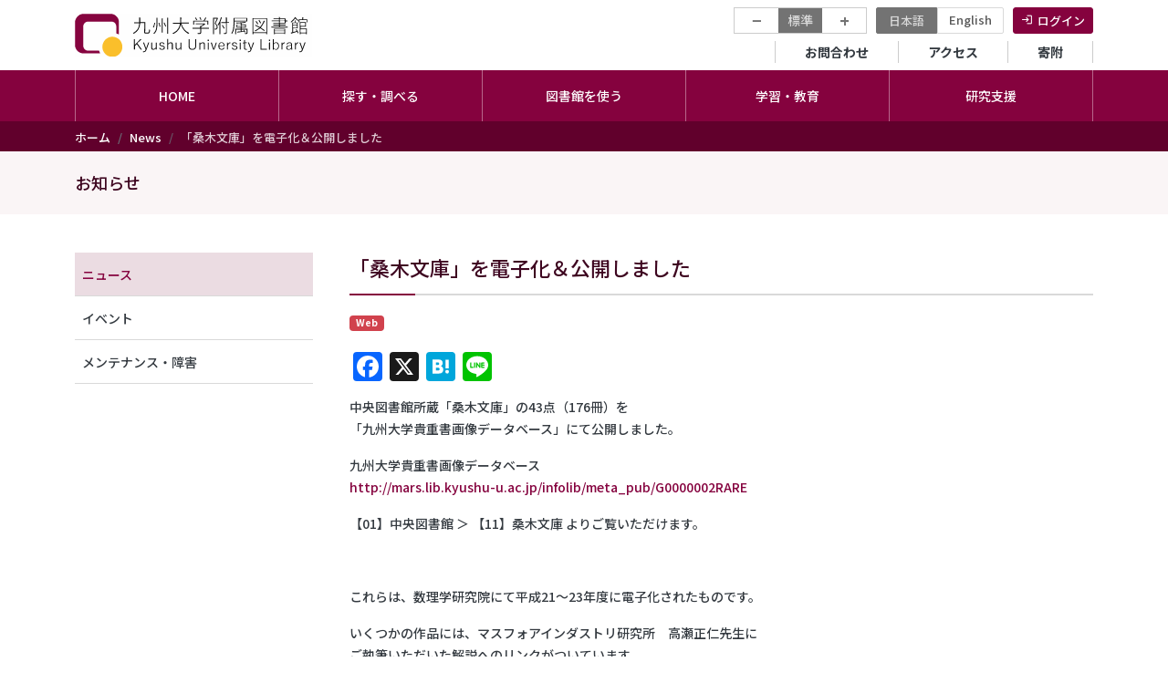

--- FILE ---
content_type: text/html; charset=UTF-8
request_url: https://www.lib.kyushu-u.ac.jp/ja/news/923
body_size: 58947
content:
<!DOCTYPE html>
<html lang="ja" dir="ltr" prefix="content: http://purl.org/rss/1.0/modules/content/  dc: http://purl.org/dc/terms/  foaf: http://xmlns.com/foaf/0.1/  og: http://ogp.me/ns#  rdfs: http://www.w3.org/2000/01/rdf-schema#  schema: http://schema.org/  sioc: http://rdfs.org/sioc/ns#  sioct: http://rdfs.org/sioc/types#  skos: http://www.w3.org/2004/02/skos/core#  xsd: http://www.w3.org/2001/XMLSchema# ">
  <head>
    <meta charset="utf-8" />
<script async src="https://www.googletagmanager.com/gtag/js?id=UA-37831014-1"></script>
<script>window.dataLayer = window.dataLayer || [];function gtag(){dataLayer.push(arguments)};gtag("js", new Date());gtag("set", "developer_id.dMDhkMT", true);gtag("config", "UA-37831014-1", {"groups":"default","anonymize_ip":true,"page_placeholder":"PLACEHOLDER_page_path"});gtag("config", "G-3SWMCL7FCJ", {"groups":"default","page_placeholder":"PLACEHOLDER_page_location"});</script>
<meta name="description" content="中央図書館所蔵「桑木文庫」の43点（176冊）を 「九州大学貴重書画像データベース」にて公開しました。 九州大学貴重書画像データベース http://mars.lib.kyushu-u.ac.jp/infolib/meta_pub/G0000002RARE 【01】中央図書館 ＞ 【11】桑木文庫 よりご覧いただけます。 これらは、数理学研究院にて平成21〜23年度に電子化されたものです。 いくつかの作品には、マスフォアインダストリ研究所 高瀬正仁先生に ご執筆いただいた解説へのリンクがついています。 http://mars.lib.kyushu-u.ac.jp/infolib/meta_pub/G0000002RARE_376 どうぞご利用ください。" />
<link rel="canonical" href="https://www.lib.kyushu-u.ac.jp/ja/news/923" />
<meta property="og:image" content="https://www.lib.kyushu-u.ac.jp/sites/default/files/ogp/news.jpg" />
<meta name="twitter:card" content="summary" />
<meta name="twitter:title" content="「桑木文庫」を電子化＆公開しました" />
<meta name="twitter:image" content="https://www.lib.kyushu-u.ac.jp/sites/default/files/ogp/news.jpg" />
<meta name="Generator" content="Drupal 10 (https://www.drupal.org)" />
<meta name="MobileOptimized" content="width" />
<meta name="HandheldFriendly" content="true" />
<meta name="viewport" content="width=device-width, initial-scale=1, shrink-to-fit=no" />
<meta http-equiv="x-ua-compatible" content="ie=edge" />
<script type="application/ld+json">{
          "@context": "https://schema.org",
          "@type": "BreadcrumbList",
          "itemListElement": [{
            "@type": "ListItem",
            "position": "1",
            "name": "ホーム",
            "item": "https://www.lib.kyushu-u.ac.jp/ja"
          },{
            "@type": "ListItem",
            "position": "2",
            "name": "News",
            "item": "https://www.lib.kyushu-u.ac.jp/ja/news"
          },{
              "@type": "ListItem",
              "position": "3",
              "name": "「桑木文庫」を電子化＆公開しました"
            }]}</script>
<link rel="icon" href="/themes/custom/qlib/favicon.ico" type="image/vnd.microsoft.icon" />
<link rel="alternate" hreflang="ja" href="https://www.lib.kyushu-u.ac.jp/ja/news/923" />
<script>window.a2a_config=window.a2a_config||{};a2a_config.callbacks=[];a2a_config.overlays=[];a2a_config.templates={};</script>

    <title>「桑木文庫」を電子化＆公開しました | 九州大学附属図書館</title>
    <link rel="stylesheet" media="all" href="/sites/default/files/css/css_SKmogXS4Aq-9ztb6OEHsADjoBp1KBQ8o-x5PASuaSfw.css?delta=0&amp;language=ja&amp;theme=qlib&amp;include=eJxljEEOwjAMBD8UmhvfiWzippaSuNgubXk9FUUCicvuaFZayNkF-h7hA8Oo0j2giJsrzAlBlSWiEuSbLg3_t0ZmUMhS5TJ5uFfGOB4vsJJJo3T9KjuxVEGoF_O9ci-nswmyrChbsGUmHdmmyJ092G5OLSIYBafNk5Lxk-IPD2eFB9Nq8Z1Dk7xUegEpLlii" />
<link rel="stylesheet" media="all" href="/sites/default/files/css/css_cmMg1nSGkL_Z7fqO3KJIy4Na19gAP8oDL884ZH_socY.css?delta=1&amp;language=ja&amp;theme=qlib&amp;include=eJxljEEOwjAMBD8UmhvfiWzippaSuNgubXk9FUUCicvuaFZayNkF-h7hA8Oo0j2giJsrzAlBlSWiEuSbLg3_t0ZmUMhS5TJ5uFfGOB4vsJJJo3T9KjuxVEGoF_O9ci-nswmyrChbsGUmHdmmyJ092G5OLSIYBafNk5Lxk-IPD2eFB9Nq8Z1Dk7xUegEpLlii" />
<link rel="stylesheet" media="all" href="//use.fontawesome.com/releases/v6.2.0/css/all.css" />
<link rel="stylesheet" media="all" href="/sites/default/files/css/css_bjDS9ZOUnp3WY6_ieuXMJ02QS-h-WZhEkEfYMKO0w2o.css?delta=3&amp;language=ja&amp;theme=qlib&amp;include=eJxljEEOwjAMBD8UmhvfiWzippaSuNgubXk9FUUCicvuaFZayNkF-h7hA8Oo0j2giJsrzAlBlSWiEuSbLg3_t0ZmUMhS5TJ5uFfGOB4vsJJJo3T9KjuxVEGoF_O9ci-nswmyrChbsGUmHdmmyJ092G5OLSIYBafNk5Lxk-IPD2eFB9Nq8Z1Dk7xUegEpLlii" />
<link rel="stylesheet" media="all" href="//fonts.googleapis.com/css2?family=Noto+Sans+JP:wght@300;500;700&amp;display=swap" />
<link rel="stylesheet" media="all" href="//fonts.googleapis.com/icon?family=Material+Icons|Material+Icons+Outlined|Material+Icons+Two+Tone|Material+Icons+Round|Material+Icons+Sharp&amp;display=swap" />
<link rel="stylesheet" media="all" href="/sites/default/files/css/css_86GopL01t4RM3yr52q9Mo369H4tk0RNno5JzCZCgmXI.css?delta=6&amp;language=ja&amp;theme=qlib&amp;include=eJxljEEOwjAMBD8UmhvfiWzippaSuNgubXk9FUUCicvuaFZayNkF-h7hA8Oo0j2giJsrzAlBlSWiEuSbLg3_t0ZmUMhS5TJ5uFfGOB4vsJJJo3T9KjuxVEGoF_O9ci-nswmyrChbsGUmHdmmyJ092G5OLSIYBafNk5Lxk-IPD2eFB9Nq8Z1Dk7xUegEpLlii" />

    <script src="/sites/default/files/js/js_9O3HXZW-4wX5WKyHnWFT4qQ5EG6BAW2-YlLDXzEKQsU.js?scope=header&amp;delta=0&amp;language=ja&amp;theme=qlib&amp;include=eJxtjlEOwjAIQC9U1yMtdGUdCcIsTDdPr3NGjekXL--FAOTsCrJFeEM3VhUPRbUw9iDAm9Ng8V-EC1OKhTUBn8w3JimHswmy3pKuwRyc7LWe6zIDd18TbJmxjmRT_FDL9ZNesZI4Pr9qdTsDsw0VUdp9J1tS8-JeZzVyUgmOq_cVje4Yf7g7xgOYSHhC"></script>

  </head>
  <body class="layout-one-sidebar layout-sidebar-first page-node-923 path-node node--type-news anonymous ja">
    <a href="#main-content" class="visually-hidden focusable skip-link">
      メインコンテンツに移動
    </a>
    
      <div class="dialog-off-canvas-main-canvas" data-off-canvas-main-canvas>
    <div id="page-wrapper">
  <div id="page">
    <header id="header" class="header" role="banner" aria-label="Site header">
                        <nav class="navbar bg-white" id="navbar-top">
                    <div class="container">
                          <a href="/ja" title="ホーム" rel="home" class="navbar-brand">
          <img src="/themes/custom/qlib/logo.svg" alt="ホーム" class="img-fluid d-inline-block align-top" width="260" />
      </a>


            
            <div class="clearfix">
              <div class="mb-2">
                                    <section class="region region-top-header-menu">
    <div id="block-text-resize" class="d-none d-md-block block block-text-resize block-text-resize-block">
  
    
      <div class="content">
      <div class="content"><a href="javascript:;" class="changer" id="text_resize_decrease">−</a> <a href="javascript:;" class="changer" id="text_resize_reset">標準</a> <a href="javascript:;" class="changer" id="text_resize_increase">+</a><div id="text_resize_clear"></div></div>

    </div>
  </div>
<div class="language-switcher-language-url block block-language block-language-blocklanguage-interface" id="block-language-switch" role="navigation">
  
    
      <div class="content">
      

  <nav class="links nav links-inline"><span hreflang="ja" data-drupal-link-system-path="node/923" class="ja nav-link is-active" aria-current="page"><a href="/ja/news/923" class="language-link is-active" hreflang="ja" data-drupal-link-system-path="node/923" aria-current="page">日本語</a></span><span hreflang="en" data-drupal-link-system-path="node/923" class="en nav-link"><a href="/en/news/923" class="language-link" hreflang="en" data-drupal-link-system-path="node/923">English</a></span></nav>

    </div>
  </div>
<div id="block-login-menu" class="block block-fixed-block-content block-fixed-block-contentlogin">
  
    
      <div class="content">
      
            <div class="clearfix text-formatted field field--name-body field--type-text-with-summary field--label-hidden field__item"><nav class="menu--account"><a class="nav-link" href="/ja/activities">ログイン</a></nav></div>
      
    </div>
  </div>

  </section>

                              </div>
              <div class="clearfix">  
                                    <nav role="navigation" aria-labelledby="block-secondary-menu-menu" id="block-secondary-menu" class="block block-menu navigation menu--secondary-menu">
            
  <h2 class="visually-hidden" id="block-secondary-menu-menu">セカンダリーメニュー</h2>
  

        
              <ul class="clearfix nav">
                    <li class="nav-item">
                <a href="/ja/faq" class="nav-link nav-link--ja-faq" data-drupal-link-system-path="faq-page">お問合わせ</a>
              </li>
                <li class="nav-item">
                <a href="/ja/libraries/central/locations" class="nav-link nav-link--ja-libraries-central-locations" data-drupal-link-system-path="node/5498">アクセス</a>
              </li>
                <li class="nav-item">
                <a href="/ja/kikin" class="nav-link nav-link--ja-kikin" data-drupal-link-system-path="node/39774">寄附</a>
              </li>
        </ul>
  


  </nav>


                              </div>
            </div>
            
                    </div>
                    </nav>
                <nav class="navbar justify-content-center navbar-dark bg-primary navbar-expand-md" id="navbar-main">
                    <div class="container">
                      
                          <div class="navbar-nav justify-content-center">
                                  <div id="block-main-menu-superfish" class="block block-superfish block-superfishmain">
  
    
      <div class="content">
      
<ul id="superfish-main" class="menu sf-menu sf-main sf-horizontal sf-style-none">
  
<li id="main-menu-link-contentbf3c72b5-815e-4e15-a483-46d123d5a921--2" class="sf-depth-1 sf-no-children"><a href="/ja" class="sf-depth-1">HOME</a></li><li id="main-menu-link-content3fcedc7e-2ed7-4a7a-8ecc-1cd31454fdb2--2" class="sf-depth-1 menuparent"><span class="sf-depth-1 menuparent nolink">探す・調べる</span><ul><li id="main-menu-link-contentf5618181-4dfc-4a39-86f7-32095e327d1f--2" class="sf-depth-2 menuparent"><span class="sf-depth-2 menuparent nolink">九大コレクション</span><ul><li id="main-menu-link-content416e6c85-5953-401f-aee0-4711ee46361d--2" class="sf-depth-3 sf-no-children"><a href="https://catalog.lib.kyushu-u.ac.jp/opac_search/?lang=0" class="sf-depth-3 sf-external">図書・雑誌・電子ブック・電子ジャーナル</a></li><li id="main-menu-link-content5ed54525-0b1b-437f-a5cf-ca55ad6b7213--2" class="sf-depth-3 sf-no-children"><a href="https://catalog.lib.kyushu-u.ac.jp/opac_browse/papers/?lang=0" class="sf-depth-3 sf-external">リポジトリ（QIR）</a></li><li id="main-menu-link-content2a3be4e0-7e81-45b2-9d12-38d0f5b38c60--2" class="sf-depth-3 sf-no-children"><a href="https://catalog.lib.kyushu-u.ac.jp/opac_browse/dissertation/?lang=0" class="sf-depth-3 sf-external">学位論文</a></li><li id="main-menu-link-content091a46cd-d1e5-4d38-a169-650491c62137--2" class="sf-depth-3 sf-no-children"><a href="https://catalog.lib.kyushu-u.ac.jp/opac_browse/rare/?lang=0" class="sf-depth-3 sf-external">貴重資料デジタルアーカイブ</a></li><li id="main-menu-link-contentc82f523c-28db-4fc3-a3ce-e1de17cabd45--2" class="sf-depth-3 sf-no-children"><a href="/ja/nakamuratetsu" class="sf-depth-3">中村哲著述アーカイブ</a></li><li id="main-menu-link-contenta8cdfe5c-ac3c-4ad8-9351-f15a47933f93--2" class="sf-depth-3 sf-no-children"><a href="https://catalog.lib.kyushu-u.ac.jp/opac_browse/seals/?lang=0" class="sf-depth-3 sf-external">蔵書印画像</a></li><li id="main-menu-link-contentf4654366-c64d-4a16-9741-8a2e9c45dc74--2" class="sf-depth-3 sf-no-children"><a href="https://catalog.lib.kyushu-u.ac.jp/opac_search/?lang=0&amp;amode=2&amp;cmode=0&amp;smode=1&amp;file_exp=6" class="sf-depth-3 sf-external">炭鉱画像</a></li><li id="main-menu-link-content79037f15-bb0d-4712-957c-8970e68b2af6--2" class="sf-depth-3 sf-no-children"><a href="https://catalog.lib.kyushu-u.ac.jp/opac_browse/hydro/?lang=0" class="sf-depth-3 sf-external">水素材料DB</a></li><li id="main-menu-link-content71feb0e6-5116-49d2-9026-441ca7fe18d7--2" class="sf-depth-3 sf-no-children"><a href="https://catalog.lib.kyushu-u.ac.jp/opac_browse/aso/?lang=0" class="sf-depth-3 sf-external">麻生家文書</a></li></ul></li><li id="main-menu-link-content34ef9262-6104-4f07-8fa0-37e2f5ef44d2--2" class="sf-depth-2 sf-no-children"><a href="https://search.ebscohost.com/login.aspx?authtype=ip%2Cguest&amp;custid=s9615955&amp;groupid=main&amp;profile=eds&amp;lang=ja" class="sf-depth-2 sf-external">世界の文献</a></li><li id="main-menu-link-content72f46223-e11c-44b1-927a-ddea36dff5d0--2" class="sf-depth-2 sf-no-children"><a href="/ja/databases" class="sf-depth-2">データベース</a></li><li id="main-menu-link-content0d139260-1bc1-451e-a6d8-3b3435df4ea5--2" class="sf-depth-2 sf-no-children"><a href="/ja/collections" class="sf-depth-2">所蔵コレクション</a></li><li id="main-menu-link-contentdf9a8b71-55bf-4bbd-8179-b2f2eb218c41--2" class="sf-depth-2 sf-no-children"><a href="/ja/publications_kyushu" class="sf-depth-2">九大出版物</a></li><li id="main-menu-link-contentf8dce11e-687b-4749-9daf-b61422bca0df--2" class="sf-depth-2 sf-no-children"><a href="/ja/exhibition" class="sf-depth-2">電子展示</a></li><li id="main-menu-link-contente6e44281-5f74-4619-81a4-c3a9d97bbc50--2" class="sf-depth-2 sf-no-children"><a href="https://guides.lib.kyushu-u.ac.jp/" class="sf-depth-2 sf-external">Cute.Guides</a></li></ul></li><li id="main-menu-link-content65450c56-71bc-4dc1-a23e-02dc498937df--2" class="sf-depth-1 menuparent"><span class="sf-depth-1 menuparent nolink">図書館を使う</span><ul><li id="main-menu-link-content0cc25546-fb20-4fc8-968b-49fdc8d53555--2" class="sf-depth-2 menuparent"><span class="sf-depth-2 menuparent nolink">利用ガイド</span><ul><li id="main-menu-link-content330caaa2-740c-4429-a1c5-5219fc5cc8d7--2" class="sf-depth-3 sf-no-children"><a href="/ja/services/members/procedures" class="sf-depth-3">学生・教職員の方</a></li><li id="main-menu-link-content7c42b388-21e9-4827-bff0-321ed58ca967--2" class="sf-depth-3 sf-no-children"><a href="/ja/services/visitors/procedures" class="sf-depth-3">一般の方</a></li></ul></li><li id="main-menu-link-content4ffc423d-a3eb-4755-ab97-037d77abbe11--2" class="sf-depth-2 menuparent"><a href="/ja/libraries" class="sf-depth-2 menuparent">各図書館</a><ul><li id="main-menu-link-contentf37d3d7d-1dbc-4163-ae8e-8388dc72d903--2" class="sf-depth-3 sf-no-children"><a href="/ja/libraries/central" class="sf-depth-3">中央図書館</a></li><li id="main-menu-link-content41e07eca-14cc-4e59-97c5-93cbf796138f--2" class="sf-depth-3 sf-no-children"><a href="/ja/libraries/scitech" class="sf-depth-3">理系図書館</a></li><li id="main-menu-link-content2a11e651-3196-46b5-9b15-17c1b070a44b--2" class="sf-depth-3 sf-no-children"><a href="/ja/libraries/medical" class="sf-depth-3">医学図書館</a></li><li id="main-menu-link-content569bcb18-6ca4-4644-8791-a6fe0fd02f11--2" class="sf-depth-3 sf-no-children"><a href="/ja/libraries/design" class="sf-depth-3">芸術工学図書館</a></li><li id="main-menu-link-contentf0277e6c-470c-471a-99ec-dee41436ae61--2" class="sf-depth-3 sf-no-children"><a href="/ja/libraries/chikushi" class="sf-depth-3">筑紫図書館</a></li><li id="main-menu-link-contente28ad1a1-ed6d-4dff-9b8c-81cbe670958c--2" class="sf-depth-3 sf-no-children"><a href="/ja/libraries/manuscript" class="sf-depth-3">記録資料館</a></li><li id="main-menu-link-contentbb573d9a-b44e-441b-9f7b-b232f85bd034--2" class="sf-depth-3 sf-no-children"><a href="/ja/libraries/bioreg" class="sf-depth-3">別府病院図書室</a></li></ul></li></ul></li><li id="main-menu-link-contentf8ca14be-2cf4-4bc7-b617-3476fdba62de--2" class="sf-depth-1 menuparent"><span class="sf-depth-1 menuparent nolink">学習・教育</span><ul><li id="main-menu-link-contenta7124eb2-02d3-4a92-8cf7-334a6eb6718c--2" class="sf-depth-2 menuparent"><span class="sf-depth-2 menuparent nolink">学習（学生向け）</span><ul><li id="main-menu-link-content442d94af-c44e-4ce3-bf9e-e627c89fdac1--2" class="sf-depth-3 sf-no-children"><a href="/ja/libraries/newstudents" class="sf-depth-3">新入生向け情報</a></li><li id="main-menu-link-content6fbf3280-6f2f-40cb-8ec5-853614ef5ae7--2" class="sf-depth-3 sf-no-children"><a href="/ja/services/learning/reports" class="sf-depth-3">レポート・プレゼンが上手くなりたい</a></li><li id="main-menu-link-contentb5033e16-6fa6-4074-b136-59d874c69ebb--2" class="sf-depth-3 sf-no-children"><a href="/ja/services/learning/language_skills" class="sf-depth-3">語学力を高めたい／留学したい</a></li><li id="main-menu-link-contentb5d71baa-f571-41e0-b7b5-183743d6a0bf--2" class="sf-depth-3 sf-no-children"><a href="/ja/services/learning/facilities_services" class="sf-depth-3">図書館の使い方が知りたい</a></li><li id="main-menu-link-content6342d20b-cc3a-4bba-84dc-fc297c66e82b--2" class="sf-depth-3 sf-no-children"><a href="/ja/services/learning/booklovers" class="sf-depth-3">本をたくさん読みたい</a></li><li id="main-menu-link-contentd77975ad-368f-4823-b8d0-717b1f763943--2" class="sf-depth-3 sf-no-children"><a href="/ja/services/learning/e-resources" class="sf-depth-3">自宅で使える電子コンテンツ</a></li><li id="main-menu-link-contente8cecda6-ce70-43ba-a5de-33017fe1d7d2--2" class="sf-depth-3 sf-no-children"><a href="/ja/services/learning/events" class="sf-depth-3">講習会・イベント</a></li><li id="main-menu-link-content1165c2c9-4acc-44cc-900c-a13cc581f51e--2" class="sf-depth-3 sf-no-children"><a href="https://guides.lib.kyushu-u.ac.jp/" class="sf-depth-3 sf-external">Cute.Guides</a></li><li id="main-menu-link-contentd600cd3c-dde0-4b60-819f-34cec046a4dc--2" class="sf-depth-3 sf-no-children"><a href="https://guides.lib.kyushu-u.ac.jp/Cuter" class="sf-depth-3 sf-external">図書館TA（Cuter）</a></li><li id="main-menu-link-content968e5217-8db9-4bf5-af37-e1ab9b31f187--2" class="sf-depth-3 sf-no-children"><a href="https://ecs.kyushu-u.ac.jp/" class="sf-depth-3 sf-external">教育情報サービス</a></li><li id="main-menu-link-contentae87bb56-3c06-40ab-b47f-cb86fc66105b--2" class="sf-depth-3 sf-no-children"><a href="/ja/faq/contact_guide" class="sf-depth-3">オンラインでのご相談</a></li></ul></li><li id="main-menu-link-content4737d183-bf5c-4c2f-a068-873fbcdd3d0c--2" class="sf-depth-2 menuparent"><span class="sf-depth-2 menuparent nolink">教育（教員向け）</span><ul><li id="main-menu-link-content5442ba12-8e5e-4e38-8f02-7a4f0b46cfad--2" class="sf-depth-3 sf-no-children"><a href="/ja/services/education/new_faculty_members" class="sf-depth-3">新任教員向け情報</a></li><li id="main-menu-link-content34414fa0-1ae5-495e-994b-dc8818f094e2--2" class="sf-depth-3 sf-no-children"><a href="/ja/services/education/active_learning" class="sf-depth-3">図書館を活用したアクティブラーニング</a></li><li id="main-menu-link-contente9ab8464-ae8e-43f0-9c99-258185f89ac4--2" class="sf-depth-3 sf-no-children"><a href="/ja/services/education/workshops" class="sf-depth-3">講習会</a></li><li id="main-menu-link-contentde99a9d1-8fd6-492d-8547-0791671e93eb--2" class="sf-depth-3 sf-no-children"><a href="https://guides.lib.kyushu-u.ac.jp/" class="sf-depth-3 sf-external">Cute.Guides</a></li><li id="main-menu-link-contentc7583a86-873f-41d6-9266-b5f715dc17ef--2" class="sf-depth-3 sf-no-children"><a href="/ja/services/education/kikan_education" class="sf-depth-3">基幹教育支援</a></li><li id="main-menu-link-content565d755f-4c46-49ae-ba25-9e0e6c791697--2" class="sf-depth-3 sf-no-children"><a href="/ja/libraries/central/recom_gakusei" class="sf-depth-3">学習・教育用図書の整備</a></li><li id="main-menu-link-contentbf1ef0c1-6d26-4f25-b0d1-5917b51f53c5--2" class="sf-depth-3 sf-no-children"><a href="https://noe.icer.kyushu-u.ac.jp/" class="sf-depth-3 sf-external">授業公開・教材開発</a></li><li id="main-menu-link-contentb1d4fd86-81d0-4c83-b3de-b7fb125232d2--2" class="sf-depth-3 sf-no-children"><a href="https://ecs.kyushu-u.ac.jp/" class="sf-depth-3 sf-external">教育情報サービス</a></li><li id="main-menu-link-content8fbd6575-ad4c-43c4-90a7-262e3d76723c--2" class="sf-depth-3 sf-no-children"><a href="/ja/services/education/e-resources" class="sf-depth-3">自宅で使える電子コンテンツ</a></li><li id="main-menu-link-content29a63adf-da59-42e8-96e7-4953acbd7576--2" class="sf-depth-3 sf-no-children"><a href="/ja/faq/contact_guide" class="sf-depth-3">オンラインでのご相談</a></li></ul></li></ul></li><li id="main-menu-link-contentd39ffe70-5732-4bbd-9951-8e142d284d28--2" class="sf-depth-1 menuparent"><span class="sf-depth-1 menuparent nolink">研究支援</span><ul><li id="main-menu-link-content6790e7d6-fe14-426b-9249-23ac9313c92f--2" class="sf-depth-2 menuparent"><span class="sf-depth-2 menuparent nolink">文献・情報の入手</span><ul><li id="main-menu-link-content3332b9fb-7a9c-4fe5-9271-d886c8377c8e--2" class="sf-depth-3 menuparent"><span class="sf-depth-3 menuparent nolink">研究費での購入</span><ul><li id="main-menu-link-content091e32b7-32b9-4d6d-92f3-f2992c0b67b1--2" class="sf-depth-4 sf-no-children"><a href="/ja/services/order-books" class="sf-depth-4">図書</a></li><li id="main-menu-link-content7282c0cd-4d7e-42f3-97d7-de0a31c379fa--2" class="sf-depth-4 sf-no-children"><a href="/ja/services/subscribe-journals" class="sf-depth-4">雑誌</a></li></ul></li><li id="main-menu-link-contentd39a5a1a-3209-415b-a37c-687542f23176--2" class="sf-depth-3 menuparent"><span class="sf-depth-3 menuparent nolink">論文の入手</span><ul><li id="main-menu-link-contentfab20ee7-9ee3-48f7-a831-309ac063877a--2" class="sf-depth-4 sf-no-children"><a href="https://ezproxy.lib.kyushu-u.ac.jp/login?url=https%3A//publications.ebsco.com/%3FcustId%3Ds9615955&amp;groupId=main&amp;profileId=pfui" class="sf-depth-4 sf-external">きゅうとE-Journals（AtoZリスト）</a></li><li id="main-menu-link-content9751ef6a-9774-43b3-b801-d414a91b7994--2" class="sf-depth-4 sf-no-children"><a href="/ja/services/open/ej" class="sf-depth-4">本学の電子ジャーナル購読に関する情報</a></li><li id="main-menu-link-contentf04ee29d-cb44-4c19-9601-8b7906ffd64c--2" class="sf-depth-4 sf-no-children"><a href="https://guides.lib.kyushu-u.ac.jp/search_OA" class="sf-depth-4 sf-external">購読していないジャーナルのフルテキスト入手方法</a></li><li id="main-menu-link-content3cd202b7-0ddc-431d-941c-4f11e857d0f9--2" class="sf-depth-4 sf-no-children"><a href="/ja/services/members/interlibrary-loan" class="sf-depth-4">学外からの文献取り寄せ</a></li><li id="main-menu-link-content767a7119-fb5f-4462-9f51-f01ab667be74--2" class="sf-depth-4 sf-no-children"><a href="https://guides.lib.kyushu-u.ac.jp/remote-access" class="sf-depth-4 sf-external">キャンパス外からの電子ジャーナル等の利用</a></li></ul></li></ul></li><li id="main-menu-link-contenta3322534-1426-48f8-a558-94cb337be20d--2" class="sf-depth-2 sf-no-children"><a href="https://guides.lib.kyushu-u.ac.jp/referencemanagementtool" class="sf-depth-2 sf-external">文献管理ツール</a></li><li id="main-menu-link-content98bc88f5-dae7-4e4c-adae-9b3c701c9805--2" class="sf-depth-2 sf-no-children"><a href="/ja/services/open/open" class="sf-depth-2">研究成果の公開</a></li></ul></li><li id="main-menu-link-content4d865c69-50fa-4af8-bab5-504018536dc6--2" class="sf-depth-1 menuparent"><span class="sf-depth-1 menuparent nolink">図書館について</span><ul><li id="main-menu-link-content436c26ea-6ee5-4270-8245-cccb6b5706a3--2" class="sf-depth-2 sf-no-children"><a href="/ja/about-us/overview/principles" class="sf-depth-2">附属図書館の概要</a></li><li id="main-menu-link-content3d53d88e-4af7-4bf9-a322-1ad9adee9b8e--2" class="sf-depth-2 sf-no-children"><a href="/ja/about-us/new_library/overview" class="sf-depth-2">図書館の移転に係る情報</a></li><li id="main-menu-link-contentc50a59d9-19dd-4ca8-a6ea-42c34c136ec1--2" class="sf-depth-2 sf-no-children"><a href="/ja/about-us/research" class="sf-depth-2">研究開発室</a></li><li id="main-menu-link-content3f2d0bb3-5635-4347-8ffb-bff8fc132c41--2" class="sf-depth-2 sf-no-children"><a href="/ja/publications" class="sf-depth-2">出版物</a></li><li id="main-menu-link-content79cbde58-2d82-4bb9-acd9-e752a2954386--2" class="sf-depth-2 sf-no-children"><a href="/ja/goods" class="sf-depth-2">オリジナルグッズ</a></li><li id="main-menu-link-content955b9e79-21d2-409e-93ce-2f2e153a7c11--2" class="sf-depth-2 sf-no-children"><a href="/ja/kikin" class="sf-depth-2">図書館へのご寄附等</a></li><li id="main-menu-link-content5a5e6d47-01cb-4c54-90a3-dc9dc381a45c--2" class="sf-depth-2 sf-no-children"><a href="https://guides.lib.kyushu-u.ac.jp/gallery" class="sf-depth-2 sf-external">展観クロニクル/貴重文物講習会</a></li><li id="main-menu-link-contentd7c99bdc-4339-46c2-9120-6c474551518c--2" class="sf-depth-2 sf-no-children"><a href="https://www.ifs.kyushu-u.ac.jp/lss/" class="sf-depth-2 sf-external">ライブラリーサイエンス専攻</a></li><li id="main-menu-link-content0a4d1aeb-d83f-481a-9bf6-4c62a9e899e3--2" class="sf-depth-2 sf-no-children"><a href="https://rds.dx.kyushu-u.ac.jp/" class="sf-depth-2 sf-external">研究データ管理支援部門</a></li><li id="main-menu-link-content2e292dfc-6fe3-4bd5-bf8e-ad7dcd854fcf--2" class="sf-depth-2 sf-no-children"><a href="https://noe.icer.kyushu-u.ac.jp/" class="sf-depth-2 sf-external">次世代型オープンエデュケーション推進部門</a></li><li id="main-menu-link-contentf3bcc466-18e1-4f00-b1f1-6c9662f13bd0--2" class="sf-depth-2 sf-no-children"><a href="https://www.lib.kyushu-u.ac.jp/qkyogikai/" class="sf-depth-2 sf-external">九州地区大学図書館協議会</a></li><li id="main-menu-link-content8e910b4b-4163-4935-9b45-15e8ab899d38--2" class="sf-depth-2 sf-no-children"><a href="https://www.lib.kyushu-u.ac.jp/saiyoshiken/" class="sf-depth-2 sf-external">九州地区図書系二次専門試験</a></li></ul></li>
</ul>

    </div>
  </div>


                                	          </div>
                                            </div>
                  </nav>
          </header>

                  <div class="breadcrumb-wrapper">
        <div class="container">  <div id="block-qlib-breadcrumbs" class="block block-system block-system-breadcrumb-block">
  
    
      <div class="content">
      

  <nav role="navigation" aria-label="breadcrumb" style="">
    <ol class="breadcrumb">
                  <li class="breadcrumb-item">
          <a href="/ja">ホーム</a>
        </li>
                        <li class="breadcrumb-item">
          <a href="/ja/news">News</a>
        </li>
                        <li class="breadcrumb-item active">
          「桑木文庫」を電子化＆公開しました
        </li>
              </ol>
  </nav>

    </div>
  </div>

</div>
      </div>
        <div id="main-wrapper" class="layout-main-wrapper clearfix">
              <div id="main">
                      <div class="content-category-wrapper">
              <div class="container">
                  <section class="region region-content-category">
    <div id="block-title-news" class="block block-fixed-block-content block-fixed-block-contenttitle-news">
  
    
      <div class="content">
      
            <div class="clearfix text-formatted field field--name-body field--type-text-with-summary field--label-hidden field__item"><h1>お知らせ</h1></div>
      
    </div>
  </div>

  </section>

              </div>
            </div>
                    <div class="container">
            <div class="row row-offcanvas row-offcanvas-left clearfix">
                <main class="main-content col" id="content" role="main">
                  <section class="section">
                    <a id="main-content" tabindex="-1"></a>
                      <div data-drupal-messages-fallback class="hidden"></div>
<div id="block-qlib-page-title" class="block block-core block-page-title-block">
  
    
      <div class="content">
      
  <h2 class="title"><span class="field field--name-title field--type-string field--label-hidden">「桑木文庫」を電子化＆公開しました</span>
</h2>


    </div>
  </div>
<div id="block-qlib-system-main" class="block block-system block-system-main-block">
  
    
      <div class="content">
            <div  class="mb-3">
        
                          <span  class="badge label_114 mr-2" >
      Web</span>
      
  
    </div>

<span class="a2a_kit a2a_kit_size_32 addtoany_list" data-a2a-url="https://www.lib.kyushu-u.ac.jp/ja/news/923" data-a2a-title="「桑木文庫」を電子化＆公開しました"><a class="a2a_button_facebook"></a><a class="a2a_button_x"></a><a class="a2a_button_hatena"></a><a class="a2a_button_line"></a></span>      <div  class="mt-3">
        
                  <p>中央図書館所蔵「桑木文庫」の43点（176冊）を<br>
「九州大学貴重書画像データベース」にて公開しました。</p>

<p>九州大学貴重書画像データベース<br>
<a href="http://mars.lib.kyushu-u.ac.jp/infolib/meta_pub/G0000002RARE">http://mars.lib.kyushu-u.ac.jp/infolib/meta_pub/G0000002RARE</a></p>

<p>【01】中央図書館 ＞ 【11】桑木文庫 よりご覧いただけます。</p>

<p>&nbsp;</p>

<p>これらは、数理学研究院にて平成21〜23年度に電子化されたものです。</p>

<p>いくつかの作品には、マスフォアインダストリ研究所　高瀬正仁先生に<br>
ご執筆いただいた解説へのリンクがついています。</p>

<p><a href="http://mars.lib.kyushu-u.ac.jp/infolib/meta_pub/G0000002RARE_376">http://mars.lib.kyushu-u.ac.jp/infolib/meta_pub/G0000002RARE_376</a></p>

<p>どうぞご利用ください。</p>

      
  
    </div>


            <div class="field field--name-dynamic-block-fieldnode-submitted field--type-ds field--label-hidden field__item"><div class="views-element-container"><div class="my-3 view view-submitted view-id-submitted view-display-id-block_1 js-view-dom-id-81638e459ca8ff44729f3f54049bd4bcabda561ee8b08a7f8e042563bb66cd8f">
  
    
      
      <div class="view-content row">
          <div class="views-row">
    <div class="views-field views-field-nothing"><span class="field-content">Submitted: <time datetime="2013-04-02T14:45:23+09:00" class="datetime">2013-04-02</time>
 | Updated: <time datetime="2022-11-25T16:12:31+09:00" class="datetime">2022-11-25</time>
 | Total Views: 4,938</span></div>
  </div>

    </div>
  
          </div>
</div>
</div>
      


    </div>
  </div>


                  </section>
                </main>
                              <div class="sidebar_first sidebar col-md-3 order-first" id="sidebar_first">
                  <aside class="section" role="complementary">
                      <nav role="navigation" aria-labelledby="block-menu-announcement-menu" id="block-menu-announcement" class="block block-menu navigation menu--menu-announcement">
            
  <h2 class="visually-hidden" id="block-menu-announcement-menu">メニュー（アナウンス）</h2>
  

        
              <ul class="clearfix menu-aside">
                    <li class="nav-item menu-item--active-trail">
                <a href="/ja/news" title="" class="nav-link active nav-link--ja-news" data-drupal-link-system-path="news">ニュース</a>
              </li>
                <li class="nav-item">
                <a href="/ja/events?field_label_tid_i18n=All" title="" class="nav-link nav-link--ja-eventsfield-label-tid-i18nall" data-drupal-link-query="{&quot;field_label_tid_i18n&quot;:&quot;All&quot;}" data-drupal-link-system-path="events">イベント</a>
              </li>
                <li class="nav-item">
                <a href="/ja/unavailability" title="" class="nav-link nav-link--ja-unavailability" data-drupal-link-system-path="unavailability">メンテナンス・障害</a>
              </li>
        </ul>
  


  </nav>


                  </aside>
                </div>
                                        </div>
          </div>
        </div>
          </div>

    
    <div class="sitemap">
      <div class="container">
        <div class="sitemap-top">
            <section class="region region-sitemap-top">
    <div id="block-sitemap-top" class="block block-fixed-block-content block-fixed-block-contentsitemap-top">
  
    
      <div class="content">
      
            <div class="clearfix text-formatted field field--name-body field--type-text-with-summary field--label-hidden field__item"><div class="border-bottom border-1 px-4 pt-3 pb-4">
  <div class="d-lg-flex justify-content-between">
    <div class="d-md-flex align-items-center">
      <div class="footer-logo"><img src="/themes/custom/qlib/logo.svg" width="200" /></div>
      <ul class="text-center list-inline my-md-0">
      <li class="list-inline-item"><a href="https://www.instagram.com/kyushuunivlib"><img src="https://www.lib.kyushu-u.ac.jp/sites/default/files/2023-07/Instagram_Glyph_Gradient%20copy.png" width="30"><i class="fa-2x fa-brands"></i></a></li>
      <li class="list-inline-item"><a href="https://twitter.com/QLib_info"><img src="https://www.lib.kyushu-u.ac.jp/sites/default/files/2024-01/logo-black.png" width="30"><i class="fa-2x fa-brands"></i></a></li>
      <li class="list-inline-item"><a href="https://www.youtube.com/@kyushuunivlib"><img src="https://www.lib.kyushu-u.ac.jp/sites/default/files/2023-07/yt_icon_rgb.png" width="30"><i class="fa-2x fa-brands"></i></a></li>
      </ul>
    </div>
    <div class="pt-1">
      <ul class="list-inline text-center text-md-end mt-md-1 mb-md-3">
      <li class="list-inline-item"><a href="/faq" class=""><i class="fa-solid fa-chevron-right"></i> お問合わせ</a></li>
      <li class="list-inline-item"><a href="/site-policy" class=""><i class="fa-solid fa-chevron-right"></i> サイトポリシー</a></li>
      </ul>
      <div class="sitesearch d-flex align-items-center">
        <span class="gsc-search-label">サイト内検索</span>
        <script>
          (function() {
            var cx = '012926590898618695376:kshetih8cng';
            var gcse = document.createElement('script');
            gcse.type = 'text/javascript';
            gcse.async = true;
            gcse.src = (document.location.protocol == 'https:' ? 'https:' : 'http:') +
                '//cse.google.com/cse.js?cx=' + cx;
            var s = document.getElementsByTagName('script')[0];
            s.parentNode.insertBefore(gcse, s);
          })();
        </script>
        <gcse:searchbox-only resultsUrl="/sitesearch" queryParameterName="as_q"></gcse:searchbox-only>
      </div>
    </div>
  </div>
</div></div>
      
    </div>
  </div>

  </section>

        </div>
          <section class="region region-sitemap-middle">
    <nav role="navigation" aria-labelledby="block-sitemap-search-menu" id="block-sitemap-search" class="block block-menu navigation menu--main">
      
  <h2 id="block-sitemap-search-menu">探す・調べる</h2>
  

        
              <ul class="clearfix nav navbar-nav">
                    <li class="nav-item menu-item--expanded dropdown">
                          <span class="nav-link dropdown-toggle nav-link-" data-bs-toggle="dropdown" aria-expanded="false" aria-haspopup="true">九大コレクション</span>
                        <ul class="dropdown-menu">
                    <li class="dropdown-item">
                          <a href="https://catalog.lib.kyushu-u.ac.jp/opac_search/?lang=0" class="nav-link-https--cataloglibkyushu-uacjp-opac-search-lang0">図書・雑誌・電子ブック・電子ジャーナル</a>
              </li>
                <li class="dropdown-item">
                          <a href="https://catalog.lib.kyushu-u.ac.jp/opac_browse/papers/?lang=0" class="nav-link-https--cataloglibkyushu-uacjp-opac-browse-papers-lang0">リポジトリ（QIR）</a>
              </li>
                <li class="dropdown-item">
                          <a href="https://catalog.lib.kyushu-u.ac.jp/opac_browse/dissertation/?lang=0" class="nav-link-https--cataloglibkyushu-uacjp-opac-browse-dissertation-lang0">学位論文</a>
              </li>
                <li class="dropdown-item">
                          <a href="https://catalog.lib.kyushu-u.ac.jp/opac_browse/rare/?lang=0" class="nav-link-https--cataloglibkyushu-uacjp-opac-browse-rare-lang0">貴重資料デジタルアーカイブ</a>
              </li>
                <li class="dropdown-item">
                          <a href="/ja/nakamuratetsu" class="nav-link--ja-nakamuratetsu" data-drupal-link-system-path="node/36988">中村哲著述アーカイブ</a>
              </li>
                <li class="dropdown-item">
                          <a href="https://catalog.lib.kyushu-u.ac.jp/opac_browse/seals/?lang=0" class="nav-link-https--cataloglibkyushu-uacjp-opac-browse-seals-lang0">蔵書印画像</a>
              </li>
                <li class="dropdown-item">
                          <a href="https://catalog.lib.kyushu-u.ac.jp/opac_search/?lang=0&amp;amode=2&amp;cmode=0&amp;smode=1&amp;file_exp=6" class="nav-link-https--cataloglibkyushu-uacjp-opac-search-lang0amode2cmode0smode1file-exp6">炭鉱画像</a>
              </li>
                <li class="dropdown-item">
                          <a href="https://catalog.lib.kyushu-u.ac.jp/opac_browse/hydro/?lang=0" class="nav-link-https--cataloglibkyushu-uacjp-opac-browse-hydro-lang0">水素材料DB</a>
              </li>
                <li class="dropdown-item">
                          <a href="https://catalog.lib.kyushu-u.ac.jp/opac_browse/aso/?lang=0" class="nav-link-https--cataloglibkyushu-uacjp-opac-browse-aso-lang0">麻生家文書</a>
              </li>
        </ul>
  
              </li>
                <li class="nav-item">
                          <a href="https://search.ebscohost.com/login.aspx?authtype=ip%2Cguest&amp;custid=s9615955&amp;groupid=main&amp;profile=eds&amp;lang=ja" class="nav-link nav-link-https--searchebscohostcom-loginaspxauthtypeip2cguestcustids9615955groupidmainprofileedslangja">世界の文献</a>
              </li>
                <li class="nav-item">
                          <a href="/ja/databases" class="nav-link nav-link--ja-databases" data-drupal-link-system-path="databases">データベース</a>
              </li>
                <li class="nav-item">
                          <a href="/ja/collections" class="nav-link nav-link--ja-collections" data-drupal-link-system-path="collections">所蔵コレクション</a>
              </li>
                <li class="nav-item">
                          <a href="/ja/publications_kyushu" class="nav-link nav-link--ja-publications-kyushu" data-drupal-link-system-path="publications_kyushu">九大出版物</a>
              </li>
                <li class="nav-item">
                          <a href="/ja/exhibition" class="nav-link nav-link--ja-exhibition" data-drupal-link-system-path="exhibition">電子展示</a>
              </li>
                <li class="nav-item">
                          <a href="https://guides.lib.kyushu-u.ac.jp/" class="nav-link nav-link-https--guideslibkyushu-uacjp-">Cute.Guides</a>
              </li>
        </ul>
  


  </nav>
<nav role="navigation" aria-labelledby="block-sitemap-use-menu" id="block-sitemap-use" class="block block-menu navigation menu--main">
      
  <h2 id="block-sitemap-use-menu">図書館を使う</h2>
  

        
              <ul class="clearfix nav navbar-nav">
                    <li class="nav-item menu-item--expanded dropdown">
                          <span class="nav-link dropdown-toggle nav-link-" data-bs-toggle="dropdown" aria-expanded="false" aria-haspopup="true">利用ガイド</span>
                        <ul class="dropdown-menu">
                    <li class="dropdown-item">
                          <a href="/ja/services/members/procedures" class="nav-link--ja-services-members-procedures" data-drupal-link-system-path="node/83">学生・教職員の方</a>
              </li>
                <li class="dropdown-item">
                          <a href="/ja/services/visitors/procedures" class="nav-link--ja-services-visitors-procedures" data-drupal-link-system-path="node/84">一般の方</a>
              </li>
        </ul>
  
              </li>
                <li class="nav-item menu-item--expanded dropdown">
                          <a href="/ja/libraries" class="nav-link dropdown-toggle nav-link--ja-libraries" data-bs-toggle="dropdown" aria-expanded="false" aria-haspopup="true" data-drupal-link-system-path="node/81">各図書館</a>
                        <ul class="dropdown-menu">
                    <li class="dropdown-item">
                          <a href="/ja/libraries/central" class="nav-link--ja-libraries-central" data-drupal-link-system-path="node/5157">中央図書館</a>
              </li>
                <li class="dropdown-item">
                          <a href="/ja/libraries/scitech" class="nav-link--ja-libraries-scitech" data-drupal-link-system-path="node/71">理系図書館</a>
              </li>
                <li class="dropdown-item">
                          <a href="/ja/libraries/medical" class="nav-link--ja-libraries-medical" data-drupal-link-system-path="node/48">医学図書館</a>
              </li>
                <li class="dropdown-item">
                          <a href="/ja/libraries/design" class="nav-link--ja-libraries-design" data-drupal-link-system-path="node/72">芸術工学図書館</a>
              </li>
                <li class="dropdown-item">
                          <a href="/ja/libraries/chikushi" class="nav-link--ja-libraries-chikushi" data-drupal-link-system-path="node/73">筑紫図書館</a>
              </li>
                <li class="dropdown-item">
                          <a href="/ja/libraries/manuscript" class="nav-link--ja-libraries-manuscript" data-drupal-link-system-path="node/75">記録資料館</a>
              </li>
                <li class="dropdown-item">
                          <a href="/ja/libraries/bioreg" class="nav-link--ja-libraries-bioreg" data-drupal-link-system-path="node/76">別府病院図書室</a>
              </li>
        </ul>
  
              </li>
        </ul>
  


  </nav>
<nav role="navigation" aria-labelledby="block-sitemap-education-menu" id="block-sitemap-education" class="block block-menu navigation menu--main">
      
  <h2 id="block-sitemap-education-menu">学習・教育</h2>
  

        
              <ul class="clearfix nav navbar-nav">
                    <li class="nav-item menu-item--expanded dropdown">
                          <span class="nav-link dropdown-toggle nav-link-" data-bs-toggle="dropdown" aria-expanded="false" aria-haspopup="true">学習（学生向け）</span>
                        <ul class="dropdown-menu">
                    <li class="dropdown-item">
                          <a href="/ja/libraries/newstudents" class="nav-link--ja-libraries-newstudents" data-drupal-link-system-path="node/31682">新入生向け情報</a>
              </li>
                <li class="dropdown-item">
                          <a href="/ja/services/learning/reports" class="nav-link--ja-services-learning-reports" data-drupal-link-system-path="node/51596">レポート・プレゼンが上手くなりたい</a>
              </li>
                <li class="dropdown-item">
                          <a href="/ja/services/learning/language_skills" class="nav-link--ja-services-learning-language-skills" data-drupal-link-system-path="node/51597">語学力を高めたい／留学したい</a>
              </li>
                <li class="dropdown-item">
                          <a href="/ja/services/learning/facilities_services" class="nav-link--ja-services-learning-facilities-services" data-drupal-link-system-path="node/51598">図書館の使い方が知りたい</a>
              </li>
                <li class="dropdown-item">
                          <a href="/ja/services/learning/booklovers" class="nav-link--ja-services-learning-booklovers" data-drupal-link-system-path="node/51599">本をたくさん読みたい</a>
              </li>
                <li class="dropdown-item">
                          <a href="/ja/services/learning/e-resources" class="nav-link--ja-services-learning-e-resources" data-drupal-link-system-path="node/32569">自宅で使える電子コンテンツ</a>
              </li>
                <li class="dropdown-item">
                          <a href="/ja/services/learning/events" class="nav-link--ja-services-learning-events" data-drupal-link-system-path="node/51600">講習会・イベント</a>
              </li>
                <li class="dropdown-item">
                          <a href="https://guides.lib.kyushu-u.ac.jp/" class="nav-link-https--guideslibkyushu-uacjp-">Cute.Guides</a>
              </li>
                <li class="dropdown-item">
                          <a href="https://guides.lib.kyushu-u.ac.jp/Cuter" class="nav-link-https--guideslibkyushu-uacjp-cuter">図書館TA（Cuter）</a>
              </li>
                <li class="dropdown-item">
                          <a href="https://ecs.kyushu-u.ac.jp/" class="nav-link-https--ecskyushu-uacjp-">教育情報サービス</a>
              </li>
                <li class="dropdown-item">
                          <a href="/ja/faq/contact_guide" class="nav-link--ja-faq-contact-guide" data-drupal-link-system-path="node/36512">オンラインでのご相談</a>
              </li>
        </ul>
  
              </li>
                <li class="nav-item menu-item--expanded dropdown">
                          <span class="nav-link dropdown-toggle nav-link-" data-bs-toggle="dropdown" aria-expanded="false" aria-haspopup="true">教育（教員向け）</span>
                        <ul class="dropdown-menu">
                    <li class="dropdown-item">
                          <a href="/ja/services/education/new_faculty_members" class="nav-link--ja-services-education-new-faculty-members" data-drupal-link-system-path="node/51601">新任教員向け情報</a>
              </li>
                <li class="dropdown-item">
                          <a href="/ja/services/education/active_learning" class="nav-link--ja-services-education-active-learning" data-drupal-link-system-path="node/51602">図書館を活用したアクティブラーニング</a>
              </li>
                <li class="dropdown-item">
                          <a href="/ja/services/education/workshops" class="nav-link--ja-services-education-workshops" data-drupal-link-system-path="node/51623">講習会</a>
              </li>
                <li class="dropdown-item">
                          <a href="https://guides.lib.kyushu-u.ac.jp/" class="nav-link-https--guideslibkyushu-uacjp-">Cute.Guides</a>
              </li>
                <li class="dropdown-item">
                          <a href="/ja/services/education/kikan_education" class="nav-link--ja-services-education-kikan-education" data-drupal-link-system-path="node/51603">基幹教育支援</a>
              </li>
                <li class="dropdown-item">
                          <a href="/ja/libraries/central/recom_gakusei" class="nav-link--ja-libraries-central-recom-gakusei" data-drupal-link-system-path="node/35473">学習・教育用図書の整備</a>
              </li>
                <li class="dropdown-item">
                          <a href="https://noe.icer.kyushu-u.ac.jp/" class="nav-link-https--noeicerkyushu-uacjp-">授業公開・教材開発</a>
              </li>
                <li class="dropdown-item">
                          <a href="https://ecs.kyushu-u.ac.jp/" class="nav-link-https--ecskyushu-uacjp-">教育情報サービス</a>
              </li>
                <li class="dropdown-item">
                          <a href="/ja/services/education/e-resources" class="nav-link--ja-services-education-e-resources" data-drupal-link-system-path="node/32571">自宅で使える電子コンテンツ</a>
              </li>
                <li class="dropdown-item">
                          <a href="/ja/faq/contact_guide" class="nav-link--ja-faq-contact-guide" data-drupal-link-system-path="node/36512">オンラインでのご相談</a>
              </li>
        </ul>
  
              </li>
        </ul>
  


  </nav>
<nav role="navigation" aria-labelledby="block-sitemap-services-menu" id="block-sitemap-services" class="block block-menu navigation menu--main">
      
  <h2 id="block-sitemap-services-menu">研究支援</h2>
  

        
              <ul class="clearfix nav navbar-nav">
                    <li class="nav-item menu-item--expanded dropdown">
                          <span class="nav-link dropdown-toggle nav-link-" data-bs-toggle="dropdown" aria-expanded="false" aria-haspopup="true">文献・情報の入手</span>
                        <ul class="dropdown-menu">
                    <li class="dropdown-item menu-item--expanded dropdown">
                          <span class="dropdown-toggle nav-link-" data-bs-toggle="dropdown" aria-expanded="false" aria-haspopup="true">研究費での購入</span>
                        <ul class="dropdown-menu">
                    <li class="dropdown-item">
                          <a href="/ja/services/order-books" class="nav-link--ja-services-order-books" data-drupal-link-system-path="node/584">図書</a>
              </li>
                <li class="dropdown-item">
                          <a href="/ja/services/subscribe-journals" class="nav-link--ja-services-subscribe-journals" data-drupal-link-system-path="node/585">雑誌</a>
              </li>
        </ul>
  
              </li>
                <li class="dropdown-item menu-item--expanded dropdown">
                          <span class="dropdown-toggle nav-link-" data-bs-toggle="dropdown" aria-expanded="false" aria-haspopup="true">論文の入手</span>
                        <ul class="dropdown-menu">
                    <li class="dropdown-item">
                          <a href="https://ezproxy.lib.kyushu-u.ac.jp/login?url=https%3A//publications.ebsco.com/%3FcustId%3Ds9615955&amp;groupId=main&amp;profileId=pfui" class="nav-link-https--ezproxylibkyushu-uacjp-loginurlhttps3a--publicationsebscocom-3fcustid3ds9615955groupidmainprofileidpfui">きゅうとE-Journals（AtoZリスト）</a>
              </li>
                <li class="dropdown-item">
                          <a href="/ja/services/open/ej" class="nav-link--ja-services-open-ej" data-drupal-link-system-path="node/27795">本学の電子ジャーナル購読に関する情報</a>
              </li>
                <li class="dropdown-item">
                          <a href="https://guides.lib.kyushu-u.ac.jp/search_OA" class="nav-link-https--guideslibkyushu-uacjp-search-oa">購読していないジャーナルのフルテキスト入手方法</a>
              </li>
                <li class="dropdown-item">
                          <a href="/ja/services/members/interlibrary-loan" class="nav-link--ja-services-members-interlibrary-loan" data-drupal-link-system-path="node/234">学外からの文献取り寄せ</a>
              </li>
                <li class="dropdown-item">
                          <a href="https://guides.lib.kyushu-u.ac.jp/remote-access" class="nav-link-https--guideslibkyushu-uacjp-remote-access">キャンパス外からの電子ジャーナル等の利用</a>
              </li>
        </ul>
  
              </li>
        </ul>
  
              </li>
                <li class="nav-item">
                          <a href="https://guides.lib.kyushu-u.ac.jp/referencemanagementtool" class="nav-link nav-link-https--guideslibkyushu-uacjp-referencemanagementtool">文献管理ツール</a>
              </li>
                <li class="nav-item">
                          <a href="/ja/services/open/open" class="nav-link nav-link--ja-services-open-open" data-drupal-link-system-path="node/94002">研究成果の公開</a>
              </li>
        </ul>
  


  </nav>
<nav role="navigation" aria-labelledby="block-sitemap-about-menu" id="block-sitemap-about" class="block block-menu navigation menu--main">
      
  <h2 id="block-sitemap-about-menu">図書館について</h2>
  

        
              <ul class="clearfix nav navbar-nav">
                    <li class="nav-item">
                          <a href="/ja/about-us/overview/principles" class="nav-link nav-link--ja-about-us-overview-principles" data-drupal-link-system-path="node/351">附属図書館の概要</a>
              </li>
                <li class="nav-item">
                          <a href="/ja/about-us/new_library/overview" class="nav-link nav-link--ja-about-us-new-library-overview" data-drupal-link-system-path="node/465">図書館の移転に係る情報</a>
              </li>
                <li class="nav-item">
                          <a href="/ja/about-us/research" class="nav-link nav-link--ja-about-us-research" data-drupal-link-system-path="node/355">研究開発室</a>
              </li>
                <li class="nav-item">
                          <a href="/ja/publications" class="nav-link nav-link--ja-publications" data-drupal-link-system-path="node/453">出版物</a>
              </li>
                <li class="nav-item">
                          <a href="/ja/goods" class="nav-link nav-link--ja-goods" data-drupal-link-system-path="node/39750">オリジナルグッズ</a>
              </li>
                <li class="nav-item">
                          <a href="/ja/kikin" class="nav-link nav-link--ja-kikin" data-drupal-link-system-path="node/39774">図書館へのご寄附等</a>
              </li>
                <li class="nav-item">
                          <a href="https://guides.lib.kyushu-u.ac.jp/gallery" class="nav-link nav-link-https--guideslibkyushu-uacjp-gallery">展観クロニクル/貴重文物講習会</a>
              </li>
                <li class="nav-item">
                          <a href="https://www.ifs.kyushu-u.ac.jp/lss/" class="nav-link nav-link-https--wwwifskyushu-uacjp-lss-">ライブラリーサイエンス専攻</a>
              </li>
                <li class="nav-item">
                          <a href="https://rds.dx.kyushu-u.ac.jp/" class="nav-link nav-link-https--rdsdxkyushu-uacjp-">研究データ管理支援部門</a>
              </li>
                <li class="nav-item">
                          <a href="https://noe.icer.kyushu-u.ac.jp/" class="nav-link nav-link-https--noeicerkyushu-uacjp-">次世代型オープンエデュケーション推進部門</a>
              </li>
                <li class="nav-item">
                          <a href="https://www.lib.kyushu-u.ac.jp/qkyogikai/" class="nav-link nav-link-https--wwwlibkyushu-uacjp-qkyogikai-">九州地区大学図書館協議会</a>
              </li>
                <li class="nav-item">
                          <a href="https://www.lib.kyushu-u.ac.jp/saiyoshiken/" class="nav-link nav-link-https--wwwlibkyushu-uacjp-saiyoshiken-">九州地区図書系二次専門試験</a>
              </li>
        </ul>
  


  </nav>

  </section>

        
        </div>
      </div>
    </div>
    <footer class="site-footer">
              <div class="container">
            <div class="site-footer text-center clearfix">
                <section class="region region-footer">
    <div id="block-footer" class="block block-fixed-block-content block-fixed-block-contentfooter">
  
    
      <div class="content">
      
            <div class="clearfix text-formatted field field--name-body field--type-text-with-summary field--label-hidden field__item"><div class="mb-3"><a href="https://www.kyushu-u.ac.jp/ja/"><img alt height="38" src="/themes/custom/qlib/images/logos/logo_univ.svg" width="140" loading="lazy"></a></div>

<p class="mb-1">〒819-0395 福岡市西区元岡744</p>

<p>© Kyushu University Library</p>
</div>
      
    </div>
  </div>

  </section>

            </div>
        </div>
          </footer>
  </div>
</div>

  </div>

    
    <script type="application/json" data-drupal-selector="drupal-settings-json">{"path":{"baseUrl":"\/","pathPrefix":"ja\/","currentPath":"node\/923","currentPathIsAdmin":false,"isFront":false,"currentLanguage":"ja"},"pluralDelimiter":"\u0003","suppressDeprecationErrors":true,"google_analytics":{"account":"UA-37831014-1","trackOutbound":true,"trackMailto":true,"trackTel":true,"trackDownload":true,"trackDownloadExtensions":"7z|aac|arc|arj|asf|asx|avi|bin|csv|doc(x|m)?|dot(x|m)?|exe|flv|gif|gz|gzip|hqx|jar|jpe?g|js|mp(2|3|4|e?g)|mov(ie)?|msi|msp|pdf|phps|png|ppt(x|m)?|pot(x|m)?|pps(x|m)?|ppam|sld(x|m)?|thmx|qtm?|ra(m|r)?|sea|sit|tar|tgz|torrent|txt|wav|wma|wmv|wpd|xls(x|m|b)?|xlt(x|m)|xlam|xml|z|zip","trackColorbox":true},"statistics":{"data":{"nid":"923"},"url":"\/core\/modules\/statistics\/statistics.php"},"superfish":{"superfish-main":{"id":"superfish-main","sf":{"animation":{"opacity":"show","height":"show"},"speed":"fast"},"plugins":{"smallscreen":{"mode":"window_width","expandText":"\u5c55\u958b","collapseText":"\u6298\u308a\u305f\u305f\u3080","title":"\u30e1\u30a4\u30f3\u30e1\u30cb\u30e5\u30fc"},"supposition":true,"supersubs":true}}},"text_resize":{"text_resize_scope":"main","text_resize_minimum":12,"text_resize_maximum":25,"text_resize_line_height_allow":false,"text_resize_line_height_min":16,"text_resize_line_height_max":36},"user":{"uid":0,"permissionsHash":"53a551906e293e0f8580ba03028d37b5ead5a2ab53656147cb3bf91f84502ac5"}}</script>
<script src="/sites/default/files/js/js_I6jMJ6XWDgNR6uy0fV4ZzR8SJ9zR9riCk-sCbzv0ojE.js?scope=footer&amp;delta=0&amp;language=ja&amp;theme=qlib&amp;include=eJxtjlEOwjAIQC9U1yMtdGUdCcIsTDdPr3NGjekXL--FAOTsCrJFeEM3VhUPRbUw9iDAm9Ng8V-EC1OKhTUBn8w3JimHswmy3pKuwRyc7LWe6zIDd18TbJmxjmRT_FDL9ZNesZI4Pr9qdTsDsw0VUdp9J1tS8-JeZzVyUgmOq_cVje4Yf7g7xgOYSHhC"></script>
<script src="https://static.addtoany.com/menu/page.js" async></script>
<script src="/sites/default/files/js/js_GxncJVdYU8qDs_dgb45bA3QHUqxEaYSLcR9cFcZJjwM.js?scope=footer&amp;delta=2&amp;language=ja&amp;theme=qlib&amp;include=eJxtjlEOwjAIQC9U1yMtdGUdCcIsTDdPr3NGjekXL--FAOTsCrJFeEM3VhUPRbUw9iDAm9Ng8V-EC1OKhTUBn8w3JimHswmy3pKuwRyc7LWe6zIDd18TbJmxjmRT_FDL9ZNesZI4Pr9qdTsDsw0VUdp9J1tS8-JeZzVyUgmOq_cVje4Yf7g7xgOYSHhC"></script>

  </body>
</html>


--- FILE ---
content_type: text/css
request_url: https://www.lib.kyushu-u.ac.jp/sites/default/files/css/css_bjDS9ZOUnp3WY6_ieuXMJ02QS-h-WZhEkEfYMKO0w2o.css?delta=3&language=ja&theme=qlib&include=eJxljEEOwjAMBD8UmhvfiWzippaSuNgubXk9FUUCicvuaFZayNkF-h7hA8Oo0j2giJsrzAlBlSWiEuSbLg3_t0ZmUMhS5TJ5uFfGOB4vsJJJo3T9KjuxVEGoF_O9ci-nswmyrChbsGUmHdmmyJ092G5OLSIYBafNk5Lxk-IPD2eFB9Nq8Z1Dk7xUegEpLlii
body_size: 56226
content:
/* @license GPL-2.0-or-later https://www.drupal.org/licensing/faq */
:root{--bs-blue:#0d6efd;--bs-indigo:#6610f2;--bs-purple:#6f42c1;--bs-pink:#d63384;--bs-red:#dc3545;--bs-orange:#fd7e14;--bs-yellow:#ffb017;--bs-green:#28a745;--bs-teal:#20c997;--bs-cyan:#17a2b8;--bs-white:#fff;--bs-gray:#6c757d;--bs-gray-dark:#343a40;--bs-gray-100:#f8f9fa;--bs-gray-200:#e9ecef;--bs-gray-300:#dee2e6;--bs-gray-400:#ced4da;--bs-gray-500:#adb5bd;--bs-gray-600:#6c757d;--bs-gray-700:#495057;--bs-gray-800:#343a40;--bs-gray-900:#212529;--bs-primary:#85023e;--bs-secondary:#ff4e2e;--bs-success:#28a745;--bs-info:#17a2b8;--bs-warning:#ffb017;--bs-danger:#dc3545;--bs-light:#f8f9fa;--bs-dark:#343a40;--bs-primary-rgb:133,2,62;--bs-secondary-rgb:255,78,46;--bs-success-rgb:40,167,69;--bs-info-rgb:23,162,184;--bs-warning-rgb:255,176,23;--bs-danger-rgb:220,53,69;--bs-light-rgb:248,249,250;--bs-dark-rgb:52,58,64;--bs-white-rgb:255,255,255;--bs-black-rgb:0,0,0;--bs-body-color-rgb:52,58,64;--bs-body-bg-rgb:255,255,255;--bs-font-sans-serif:"Noto Sans JP",-apple-system,BlinkMacSystemFont,"Segoe UI",Roboto,"Helvetica Neue",Arial,"Noto Sans",sans-serif,"Apple Color Emoji","Segoe UI Emoji","Segoe UI Symbol","Noto Color Emoji";--bs-font-monospace:SFMono-Regular,Menlo,Monaco,Consolas,"Liberation Mono","Courier New",monospace;--bs-gradient:linear-gradient(180deg,rgba(255,255,255,0.15),rgba(255,255,255,0));--bs-body-font-family:Noto Sans JP,-apple-system,BlinkMacSystemFont,Segoe UI,Roboto,Helvetica Neue,Arial,Noto Sans,sans-serif,Apple Color Emoji,Segoe UI Emoji,Segoe UI Symbol,Noto Color Emoji;--bs-body-font-size:0.875rem;--bs-body-font-weight:400;--bs-body-line-height:1.5;--bs-body-color:#343a40;--bs-body-bg:#fff;}*,*::before,*::after{-webkit-box-sizing:border-box;box-sizing:border-box;}@media (prefers-reduced-motion:no-preference){:root{scroll-behavior:smooth;}}body{margin:0;font-family:var(--bs-body-font-family);font-size:var(--bs-body-font-size);font-weight:var(--bs-body-font-weight);line-height:var(--bs-body-line-height);color:var(--bs-body-color);text-align:var(--bs-body-text-align);background-color:var(--bs-body-bg);-webkit-text-size-adjust:100%;-webkit-tap-highlight-color:rgba(0,0,0,0);}hr{margin:1rem 0;color:inherit;background-color:currentColor;border:0;opacity:0.25;}hr:not([size]){height:1px;}h1,.h1,h2,.h2,h3,.h3,h4,.h4,h5,.h5,h6,.h6{margin-top:0;margin-bottom:0.5rem;font-weight:500;line-height:1.2;}h1,.h1{font-size:1.12499rem;}h2,.h2{font-size:calc(1.2625rem + 0.14997vw);}@media (min-width:75rem){h2,.h2{font-size:1.37497rem;}}h3,.h3{font-size:0.99995rem;}h4,.h4{font-size:0.99995rem;}h5,.h5{font-size:0.875rem;}h6,.h6{font-size:0.875rem;}p{margin-top:0;margin-bottom:1rem;}abbr[title],abbr[data-bs-original-title]{-webkit-text-decoration:underline dotted;text-decoration:underline dotted;cursor:help;text-decoration-skip-ink:none;}address{margin-bottom:1rem;font-style:normal;line-height:inherit;}ol,ul{padding-left:2rem;}ol,ul,dl{margin-top:0;margin-bottom:1rem;}ol ol,ul ul,ol ul,ul ol{margin-bottom:0;}dt{font-weight:bold;}dd{margin-bottom:.5rem;margin-left:0;}blockquote{margin:0 0 1rem;}b,strong{font-weight:bolder;}small,.small{font-size:0.875em;}mark,.mark{padding:0.2em;background-color:#fcf8e3;}sub,sup{position:relative;font-size:0.75em;line-height:0;vertical-align:baseline;}sub{bottom:-.25em;}sup{top:-.5em;}a{color:#85023e;text-decoration:none;}a:hover{color:#490122;text-decoration:underline;}a:not([href]):not([class]),a:not([href]):not([class]):hover{color:inherit;text-decoration:none;}pre,code,kbd,samp{font-family:var(--bs-font-monospace);font-size:1em;direction:ltr;unicode-bidi:bidi-override;}pre{display:block;margin-top:0;margin-bottom:1rem;overflow:auto;font-size:0.875em;}pre code{font-size:inherit;color:inherit;word-break:normal;}code{font-size:0.875em;color:#d63384;word-wrap:break-word;}a > code{color:inherit;}kbd{padding:0.2rem 0.4rem;font-size:0.875em;color:#fff;background-color:#212529;border-radius:0.2rem;}kbd kbd{padding:0;font-size:1em;font-weight:bold;}figure{margin:0 0 1rem;}img,svg{vertical-align:middle;}table{caption-side:bottom;border-collapse:collapse;}caption{padding-top:0.5rem;padding-bottom:0.5rem;color:#6c757d;text-align:left;}th{text-align:inherit;text-align:-webkit-match-parent;}thead,tbody,tfoot,tr,td,th{border-color:inherit;border-style:solid;border-width:0;}label{display:inline-block;}button{border-radius:0;}button:focus:not(:focus-visible){outline:0;}input,button,select,optgroup,textarea{margin:0;font-family:inherit;font-size:inherit;line-height:inherit;}button,select{text-transform:none;}[role="button"]{cursor:pointer;}select{word-wrap:normal;}select:disabled{opacity:1;}[list]::-webkit-calendar-picker-indicator{display:none;}button,[type="button"],[type="reset"],[type="submit"]{-webkit-appearance:button;}button:not(:disabled),[type="button"]:not(:disabled),[type="reset"]:not(:disabled),[type="submit"]:not(:disabled){cursor:pointer;}::-moz-focus-inner{padding:0;border-style:none;}textarea{resize:vertical;}fieldset{min-width:0;padding:0;margin:0;border:0;}legend{float:left;width:100%;padding:0;margin-bottom:0.5rem;font-size:calc(1.275rem + 0.3vw);line-height:inherit;}@media (min-width:75rem){legend{font-size:1.5rem;}}legend + *{clear:left;}::-webkit-datetime-edit-fields-wrapper,::-webkit-datetime-edit-text,::-webkit-datetime-edit-minute,::-webkit-datetime-edit-hour-field,::-webkit-datetime-edit-day-field,::-webkit-datetime-edit-month-field,::-webkit-datetime-edit-year-field{padding:0;}::-webkit-inner-spin-button{height:auto;}[type="search"]{outline-offset:-2px;-webkit-appearance:textfield;}::-webkit-search-decoration{-webkit-appearance:none;}::-webkit-color-swatch-wrapper{padding:0;}::file-selector-button{font:inherit;}::-webkit-file-upload-button{font:inherit;-webkit-appearance:button;}output{display:inline-block;}iframe{border:0;}summary{display:list-item;cursor:pointer;}progress{vertical-align:baseline;}[hidden]{display:none !important;}.lead{font-size:1.09375rem;font-weight:300;}.display-1{font-size:calc(1.625rem + 4.5vw);font-weight:300;line-height:1.2;}@media (min-width:75rem){.display-1{font-size:5rem;}}.display-2{font-size:calc(1.575rem + 3.9vw);font-weight:300;line-height:1.2;}@media (min-width:75rem){.display-2{font-size:4.5rem;}}.display-3{font-size:calc(1.525rem + 3.3vw);font-weight:300;line-height:1.2;}@media (min-width:75rem){.display-3{font-size:4rem;}}.display-4{font-size:calc(1.475rem + 2.7vw);font-weight:300;line-height:1.2;}@media (min-width:75rem){.display-4{font-size:3.5rem;}}.display-5{font-size:calc(1.425rem + 2.1vw);font-weight:300;line-height:1.2;}@media (min-width:75rem){.display-5{font-size:3rem;}}.display-6{font-size:calc(1.375rem + 1.5vw);font-weight:300;line-height:1.2;}@media (min-width:75rem){.display-6{font-size:2.5rem;}}.list-unstyled{padding-left:0;list-style:none;}.list-inline{padding-left:0;list-style:none;}.list-inline-item{display:inline-block;}.list-inline-item:not(:last-child){margin-right:0.5rem;}.initialism{font-size:0.875em;text-transform:uppercase;}.blockquote{margin-bottom:1rem;font-size:1.09375rem;}.blockquote > :last-child{margin-bottom:0;}.blockquote-footer{margin-top:-1rem;margin-bottom:1rem;font-size:0.875em;color:#6c757d;}.blockquote-footer::before{content:"\2014\00A0";}.img-fluid{max-width:100%;height:auto;}.img-thumbnail{padding:0.25rem;background-color:#fff;border:1px solid #dee2e6;border-radius:0.25rem;max-width:100%;height:auto;}.figure{display:inline-block;}.figure-img{margin-bottom:0.5rem;line-height:1;}.figure-caption{font-size:0.875em;color:#6c757d;}.container,.path-activities .featured-bottom,.container-fluid,.container-sm,.container-md,.container-lg,.container-xl{width:100%;padding-right:var(--bs-gutter-x,0.75rem);padding-left:var(--bs-gutter-x,0.75rem);margin-right:auto;margin-left:auto;}@media (min-width:36rem){.container,.path-activities .featured-bottom,.container-sm{max-width:540px;}}@media (min-width:48rem){.container,.path-activities .featured-bottom,.container-sm,.container-md{max-width:720px;}}@media (min-width:62rem){.container,.path-activities .featured-bottom,.container-sm,.container-md,.container-lg{max-width:960px;}}@media (min-width:75rem){.container,.path-activities .featured-bottom,.container-sm,.container-md,.container-lg,.container-xl{max-width:1140px;}}.row{--bs-gutter-x:1.5rem;--bs-gutter-y:0;display:-webkit-box;display:-webkit-flex;display:-ms-flexbox;display:flex;-webkit-flex-wrap:wrap;-ms-flex-wrap:wrap;flex-wrap:wrap;margin-top:calc(-1 * var(--bs-gutter-y));margin-right:calc(-.5 * var(--bs-gutter-x));margin-left:calc(-.5 * var(--bs-gutter-x));}.row > *{-webkit-flex-shrink:0;-ms-flex-negative:0;flex-shrink:0;width:100%;max-width:100%;padding-right:calc(var(--bs-gutter-x) * .5);padding-left:calc(var(--bs-gutter-x) * .5);margin-top:var(--bs-gutter-y);}.col{-webkit-box-flex:1;-webkit-flex:1 0 0%;-ms-flex:1 0 0%;flex:1 0 0%;}.row-cols-auto > *{-webkit-box-flex:0;-webkit-flex:0 0 auto;-ms-flex:0 0 auto;flex:0 0 auto;width:auto;}.row-cols-1 > *{-webkit-box-flex:0;-webkit-flex:0 0 auto;-ms-flex:0 0 auto;flex:0 0 auto;width:100%;}.row-cols-2 > *{-webkit-box-flex:0;-webkit-flex:0 0 auto;-ms-flex:0 0 auto;flex:0 0 auto;width:50%;}.row-cols-3 > *{-webkit-box-flex:0;-webkit-flex:0 0 auto;-ms-flex:0 0 auto;flex:0 0 auto;width:33.33333%;}.row-cols-4 > *{-webkit-box-flex:0;-webkit-flex:0 0 auto;-ms-flex:0 0 auto;flex:0 0 auto;width:25%;}.row-cols-5 > *{-webkit-box-flex:0;-webkit-flex:0 0 auto;-ms-flex:0 0 auto;flex:0 0 auto;width:20%;}.row-cols-6 > *{-webkit-box-flex:0;-webkit-flex:0 0 auto;-ms-flex:0 0 auto;flex:0 0 auto;width:16.66667%;}.col-auto{-webkit-box-flex:0;-webkit-flex:0 0 auto;-ms-flex:0 0 auto;flex:0 0 auto;width:auto;}.col-1{-webkit-box-flex:0;-webkit-flex:0 0 auto;-ms-flex:0 0 auto;flex:0 0 auto;width:8.33333%;}.col-2{-webkit-box-flex:0;-webkit-flex:0 0 auto;-ms-flex:0 0 auto;flex:0 0 auto;width:16.66667%;}.col-3{-webkit-box-flex:0;-webkit-flex:0 0 auto;-ms-flex:0 0 auto;flex:0 0 auto;width:25%;}.col-4{-webkit-box-flex:0;-webkit-flex:0 0 auto;-ms-flex:0 0 auto;flex:0 0 auto;width:33.33333%;}.col-5{-webkit-box-flex:0;-webkit-flex:0 0 auto;-ms-flex:0 0 auto;flex:0 0 auto;width:41.66667%;}.col-6{-webkit-box-flex:0;-webkit-flex:0 0 auto;-ms-flex:0 0 auto;flex:0 0 auto;width:50%;}.col-7{-webkit-box-flex:0;-webkit-flex:0 0 auto;-ms-flex:0 0 auto;flex:0 0 auto;width:58.33333%;}.col-8{-webkit-box-flex:0;-webkit-flex:0 0 auto;-ms-flex:0 0 auto;flex:0 0 auto;width:66.66667%;}.col-9{-webkit-box-flex:0;-webkit-flex:0 0 auto;-ms-flex:0 0 auto;flex:0 0 auto;width:75%;}.col-10{-webkit-box-flex:0;-webkit-flex:0 0 auto;-ms-flex:0 0 auto;flex:0 0 auto;width:83.33333%;}.col-11{-webkit-box-flex:0;-webkit-flex:0 0 auto;-ms-flex:0 0 auto;flex:0 0 auto;width:91.66667%;}.col-12{-webkit-box-flex:0;-webkit-flex:0 0 auto;-ms-flex:0 0 auto;flex:0 0 auto;width:100%;}.offset-1{margin-left:8.33333%;}.offset-2{margin-left:16.66667%;}.offset-3{margin-left:25%;}.offset-4{margin-left:33.33333%;}.offset-5{margin-left:41.66667%;}.offset-6{margin-left:50%;}.offset-7{margin-left:58.33333%;}.offset-8{margin-left:66.66667%;}.offset-9{margin-left:75%;}.offset-10{margin-left:83.33333%;}.offset-11{margin-left:91.66667%;}.g-0,.gx-0{--bs-gutter-x:0;}.g-0,.gy-0{--bs-gutter-y:0;}.g-1,.gx-1{--bs-gutter-x:0.25rem;}.g-1,.gy-1{--bs-gutter-y:0.25rem;}.g-2,.gx-2{--bs-gutter-x:0.5rem;}.g-2,.gy-2{--bs-gutter-y:0.5rem;}.g-3,.gx-3{--bs-gutter-x:1rem;}.g-3,.gy-3{--bs-gutter-y:1rem;}.g-4,.gx-4{--bs-gutter-x:1.5rem;}.g-4,.gy-4{--bs-gutter-y:1.5rem;}.g-5,.gx-5{--bs-gutter-x:3rem;}.g-5,.gy-5{--bs-gutter-y:3rem;}@media (min-width:36rem){.col-sm{-webkit-box-flex:1;-webkit-flex:1 0 0%;-ms-flex:1 0 0%;flex:1 0 0%;}.row-cols-sm-auto > *{-webkit-box-flex:0;-webkit-flex:0 0 auto;-ms-flex:0 0 auto;flex:0 0 auto;width:auto;}.row-cols-sm-1 > *{-webkit-box-flex:0;-webkit-flex:0 0 auto;-ms-flex:0 0 auto;flex:0 0 auto;width:100%;}.row-cols-sm-2 > *{-webkit-box-flex:0;-webkit-flex:0 0 auto;-ms-flex:0 0 auto;flex:0 0 auto;width:50%;}.row-cols-sm-3 > *{-webkit-box-flex:0;-webkit-flex:0 0 auto;-ms-flex:0 0 auto;flex:0 0 auto;width:33.33333%;}.row-cols-sm-4 > *{-webkit-box-flex:0;-webkit-flex:0 0 auto;-ms-flex:0 0 auto;flex:0 0 auto;width:25%;}.row-cols-sm-5 > *{-webkit-box-flex:0;-webkit-flex:0 0 auto;-ms-flex:0 0 auto;flex:0 0 auto;width:20%;}.row-cols-sm-6 > *{-webkit-box-flex:0;-webkit-flex:0 0 auto;-ms-flex:0 0 auto;flex:0 0 auto;width:16.66667%;}.col-sm-auto{-webkit-box-flex:0;-webkit-flex:0 0 auto;-ms-flex:0 0 auto;flex:0 0 auto;width:auto;}.col-sm-1{-webkit-box-flex:0;-webkit-flex:0 0 auto;-ms-flex:0 0 auto;flex:0 0 auto;width:8.33333%;}.col-sm-2{-webkit-box-flex:0;-webkit-flex:0 0 auto;-ms-flex:0 0 auto;flex:0 0 auto;width:16.66667%;}.col-sm-3{-webkit-box-flex:0;-webkit-flex:0 0 auto;-ms-flex:0 0 auto;flex:0 0 auto;width:25%;}.col-sm-4{-webkit-box-flex:0;-webkit-flex:0 0 auto;-ms-flex:0 0 auto;flex:0 0 auto;width:33.33333%;}.col-sm-5{-webkit-box-flex:0;-webkit-flex:0 0 auto;-ms-flex:0 0 auto;flex:0 0 auto;width:41.66667%;}.col-sm-6{-webkit-box-flex:0;-webkit-flex:0 0 auto;-ms-flex:0 0 auto;flex:0 0 auto;width:50%;}.col-sm-7{-webkit-box-flex:0;-webkit-flex:0 0 auto;-ms-flex:0 0 auto;flex:0 0 auto;width:58.33333%;}.col-sm-8{-webkit-box-flex:0;-webkit-flex:0 0 auto;-ms-flex:0 0 auto;flex:0 0 auto;width:66.66667%;}.col-sm-9{-webkit-box-flex:0;-webkit-flex:0 0 auto;-ms-flex:0 0 auto;flex:0 0 auto;width:75%;}.col-sm-10{-webkit-box-flex:0;-webkit-flex:0 0 auto;-ms-flex:0 0 auto;flex:0 0 auto;width:83.33333%;}.col-sm-11{-webkit-box-flex:0;-webkit-flex:0 0 auto;-ms-flex:0 0 auto;flex:0 0 auto;width:91.66667%;}.col-sm-12{-webkit-box-flex:0;-webkit-flex:0 0 auto;-ms-flex:0 0 auto;flex:0 0 auto;width:100%;}.offset-sm-0{margin-left:0;}.offset-sm-1{margin-left:8.33333%;}.offset-sm-2{margin-left:16.66667%;}.offset-sm-3{margin-left:25%;}.offset-sm-4{margin-left:33.33333%;}.offset-sm-5{margin-left:41.66667%;}.offset-sm-6{margin-left:50%;}.offset-sm-7{margin-left:58.33333%;}.offset-sm-8{margin-left:66.66667%;}.offset-sm-9{margin-left:75%;}.offset-sm-10{margin-left:83.33333%;}.offset-sm-11{margin-left:91.66667%;}.g-sm-0,.gx-sm-0{--bs-gutter-x:0;}.g-sm-0,.gy-sm-0{--bs-gutter-y:0;}.g-sm-1,.gx-sm-1{--bs-gutter-x:0.25rem;}.g-sm-1,.gy-sm-1{--bs-gutter-y:0.25rem;}.g-sm-2,.gx-sm-2{--bs-gutter-x:0.5rem;}.g-sm-2,.gy-sm-2{--bs-gutter-y:0.5rem;}.g-sm-3,.gx-sm-3{--bs-gutter-x:1rem;}.g-sm-3,.gy-sm-3{--bs-gutter-y:1rem;}.g-sm-4,.gx-sm-4{--bs-gutter-x:1.5rem;}.g-sm-4,.gy-sm-4{--bs-gutter-y:1.5rem;}.g-sm-5,.gx-sm-5{--bs-gutter-x:3rem;}.g-sm-5,.gy-sm-5{--bs-gutter-y:3rem;}}@media (min-width:48rem){.col-md{-webkit-box-flex:1;-webkit-flex:1 0 0%;-ms-flex:1 0 0%;flex:1 0 0%;}.row-cols-md-auto > *{-webkit-box-flex:0;-webkit-flex:0 0 auto;-ms-flex:0 0 auto;flex:0 0 auto;width:auto;}.row-cols-md-1 > *{-webkit-box-flex:0;-webkit-flex:0 0 auto;-ms-flex:0 0 auto;flex:0 0 auto;width:100%;}.row-cols-md-2 > *{-webkit-box-flex:0;-webkit-flex:0 0 auto;-ms-flex:0 0 auto;flex:0 0 auto;width:50%;}.row-cols-md-3 > *{-webkit-box-flex:0;-webkit-flex:0 0 auto;-ms-flex:0 0 auto;flex:0 0 auto;width:33.33333%;}.row-cols-md-4 > *{-webkit-box-flex:0;-webkit-flex:0 0 auto;-ms-flex:0 0 auto;flex:0 0 auto;width:25%;}.row-cols-md-5 > *{-webkit-box-flex:0;-webkit-flex:0 0 auto;-ms-flex:0 0 auto;flex:0 0 auto;width:20%;}.row-cols-md-6 > *{-webkit-box-flex:0;-webkit-flex:0 0 auto;-ms-flex:0 0 auto;flex:0 0 auto;width:16.66667%;}.col-md-auto{-webkit-box-flex:0;-webkit-flex:0 0 auto;-ms-flex:0 0 auto;flex:0 0 auto;width:auto;}.col-md-1{-webkit-box-flex:0;-webkit-flex:0 0 auto;-ms-flex:0 0 auto;flex:0 0 auto;width:8.33333%;}.col-md-2{-webkit-box-flex:0;-webkit-flex:0 0 auto;-ms-flex:0 0 auto;flex:0 0 auto;width:16.66667%;}.col-md-3{-webkit-box-flex:0;-webkit-flex:0 0 auto;-ms-flex:0 0 auto;flex:0 0 auto;width:25%;}.col-md-4{-webkit-box-flex:0;-webkit-flex:0 0 auto;-ms-flex:0 0 auto;flex:0 0 auto;width:33.33333%;}.col-md-5{-webkit-box-flex:0;-webkit-flex:0 0 auto;-ms-flex:0 0 auto;flex:0 0 auto;width:41.66667%;}.col-md-6{-webkit-box-flex:0;-webkit-flex:0 0 auto;-ms-flex:0 0 auto;flex:0 0 auto;width:50%;}.col-md-7{-webkit-box-flex:0;-webkit-flex:0 0 auto;-ms-flex:0 0 auto;flex:0 0 auto;width:58.33333%;}.col-md-8{-webkit-box-flex:0;-webkit-flex:0 0 auto;-ms-flex:0 0 auto;flex:0 0 auto;width:66.66667%;}.col-md-9{-webkit-box-flex:0;-webkit-flex:0 0 auto;-ms-flex:0 0 auto;flex:0 0 auto;width:75%;}.col-md-10{-webkit-box-flex:0;-webkit-flex:0 0 auto;-ms-flex:0 0 auto;flex:0 0 auto;width:83.33333%;}.col-md-11{-webkit-box-flex:0;-webkit-flex:0 0 auto;-ms-flex:0 0 auto;flex:0 0 auto;width:91.66667%;}.col-md-12{-webkit-box-flex:0;-webkit-flex:0 0 auto;-ms-flex:0 0 auto;flex:0 0 auto;width:100%;}.offset-md-0{margin-left:0;}.offset-md-1{margin-left:8.33333%;}.offset-md-2{margin-left:16.66667%;}.offset-md-3{margin-left:25%;}.offset-md-4{margin-left:33.33333%;}.offset-md-5{margin-left:41.66667%;}.offset-md-6{margin-left:50%;}.offset-md-7{margin-left:58.33333%;}.offset-md-8{margin-left:66.66667%;}.offset-md-9{margin-left:75%;}.offset-md-10{margin-left:83.33333%;}.offset-md-11{margin-left:91.66667%;}.g-md-0,.gx-md-0{--bs-gutter-x:0;}.g-md-0,.gy-md-0{--bs-gutter-y:0;}.g-md-1,.gx-md-1{--bs-gutter-x:0.25rem;}.g-md-1,.gy-md-1{--bs-gutter-y:0.25rem;}.g-md-2,.gx-md-2{--bs-gutter-x:0.5rem;}.g-md-2,.gy-md-2{--bs-gutter-y:0.5rem;}.g-md-3,.gx-md-3{--bs-gutter-x:1rem;}.g-md-3,.gy-md-3{--bs-gutter-y:1rem;}.g-md-4,.gx-md-4{--bs-gutter-x:1.5rem;}.g-md-4,.gy-md-4{--bs-gutter-y:1.5rem;}.g-md-5,.gx-md-5{--bs-gutter-x:3rem;}.g-md-5,.gy-md-5{--bs-gutter-y:3rem;}}@media (min-width:62rem){.col-lg{-webkit-box-flex:1;-webkit-flex:1 0 0%;-ms-flex:1 0 0%;flex:1 0 0%;}.row-cols-lg-auto > *{-webkit-box-flex:0;-webkit-flex:0 0 auto;-ms-flex:0 0 auto;flex:0 0 auto;width:auto;}.row-cols-lg-1 > *{-webkit-box-flex:0;-webkit-flex:0 0 auto;-ms-flex:0 0 auto;flex:0 0 auto;width:100%;}.row-cols-lg-2 > *{-webkit-box-flex:0;-webkit-flex:0 0 auto;-ms-flex:0 0 auto;flex:0 0 auto;width:50%;}.row-cols-lg-3 > *{-webkit-box-flex:0;-webkit-flex:0 0 auto;-ms-flex:0 0 auto;flex:0 0 auto;width:33.33333%;}.row-cols-lg-4 > *{-webkit-box-flex:0;-webkit-flex:0 0 auto;-ms-flex:0 0 auto;flex:0 0 auto;width:25%;}.row-cols-lg-5 > *{-webkit-box-flex:0;-webkit-flex:0 0 auto;-ms-flex:0 0 auto;flex:0 0 auto;width:20%;}.row-cols-lg-6 > *{-webkit-box-flex:0;-webkit-flex:0 0 auto;-ms-flex:0 0 auto;flex:0 0 auto;width:16.66667%;}.col-lg-auto{-webkit-box-flex:0;-webkit-flex:0 0 auto;-ms-flex:0 0 auto;flex:0 0 auto;width:auto;}.col-lg-1{-webkit-box-flex:0;-webkit-flex:0 0 auto;-ms-flex:0 0 auto;flex:0 0 auto;width:8.33333%;}.col-lg-2{-webkit-box-flex:0;-webkit-flex:0 0 auto;-ms-flex:0 0 auto;flex:0 0 auto;width:16.66667%;}.col-lg-3{-webkit-box-flex:0;-webkit-flex:0 0 auto;-ms-flex:0 0 auto;flex:0 0 auto;width:25%;}.col-lg-4{-webkit-box-flex:0;-webkit-flex:0 0 auto;-ms-flex:0 0 auto;flex:0 0 auto;width:33.33333%;}.col-lg-5{-webkit-box-flex:0;-webkit-flex:0 0 auto;-ms-flex:0 0 auto;flex:0 0 auto;width:41.66667%;}.col-lg-6{-webkit-box-flex:0;-webkit-flex:0 0 auto;-ms-flex:0 0 auto;flex:0 0 auto;width:50%;}.col-lg-7{-webkit-box-flex:0;-webkit-flex:0 0 auto;-ms-flex:0 0 auto;flex:0 0 auto;width:58.33333%;}.col-lg-8{-webkit-box-flex:0;-webkit-flex:0 0 auto;-ms-flex:0 0 auto;flex:0 0 auto;width:66.66667%;}.col-lg-9{-webkit-box-flex:0;-webkit-flex:0 0 auto;-ms-flex:0 0 auto;flex:0 0 auto;width:75%;}.col-lg-10{-webkit-box-flex:0;-webkit-flex:0 0 auto;-ms-flex:0 0 auto;flex:0 0 auto;width:83.33333%;}.col-lg-11{-webkit-box-flex:0;-webkit-flex:0 0 auto;-ms-flex:0 0 auto;flex:0 0 auto;width:91.66667%;}.col-lg-12{-webkit-box-flex:0;-webkit-flex:0 0 auto;-ms-flex:0 0 auto;flex:0 0 auto;width:100%;}.offset-lg-0{margin-left:0;}.offset-lg-1{margin-left:8.33333%;}.offset-lg-2{margin-left:16.66667%;}.offset-lg-3{margin-left:25%;}.offset-lg-4{margin-left:33.33333%;}.offset-lg-5{margin-left:41.66667%;}.offset-lg-6{margin-left:50%;}.offset-lg-7{margin-left:58.33333%;}.offset-lg-8{margin-left:66.66667%;}.offset-lg-9{margin-left:75%;}.offset-lg-10{margin-left:83.33333%;}.offset-lg-11{margin-left:91.66667%;}.g-lg-0,.gx-lg-0{--bs-gutter-x:0;}.g-lg-0,.gy-lg-0{--bs-gutter-y:0;}.g-lg-1,.gx-lg-1{--bs-gutter-x:0.25rem;}.g-lg-1,.gy-lg-1{--bs-gutter-y:0.25rem;}.g-lg-2,.gx-lg-2{--bs-gutter-x:0.5rem;}.g-lg-2,.gy-lg-2{--bs-gutter-y:0.5rem;}.g-lg-3,.gx-lg-3{--bs-gutter-x:1rem;}.g-lg-3,.gy-lg-3{--bs-gutter-y:1rem;}.g-lg-4,.gx-lg-4{--bs-gutter-x:1.5rem;}.g-lg-4,.gy-lg-4{--bs-gutter-y:1.5rem;}.g-lg-5,.gx-lg-5{--bs-gutter-x:3rem;}.g-lg-5,.gy-lg-5{--bs-gutter-y:3rem;}}@media (min-width:75rem){.col-xl{-webkit-box-flex:1;-webkit-flex:1 0 0%;-ms-flex:1 0 0%;flex:1 0 0%;}.row-cols-xl-auto > *{-webkit-box-flex:0;-webkit-flex:0 0 auto;-ms-flex:0 0 auto;flex:0 0 auto;width:auto;}.row-cols-xl-1 > *{-webkit-box-flex:0;-webkit-flex:0 0 auto;-ms-flex:0 0 auto;flex:0 0 auto;width:100%;}.row-cols-xl-2 > *{-webkit-box-flex:0;-webkit-flex:0 0 auto;-ms-flex:0 0 auto;flex:0 0 auto;width:50%;}.row-cols-xl-3 > *{-webkit-box-flex:0;-webkit-flex:0 0 auto;-ms-flex:0 0 auto;flex:0 0 auto;width:33.33333%;}.row-cols-xl-4 > *{-webkit-box-flex:0;-webkit-flex:0 0 auto;-ms-flex:0 0 auto;flex:0 0 auto;width:25%;}.row-cols-xl-5 > *{-webkit-box-flex:0;-webkit-flex:0 0 auto;-ms-flex:0 0 auto;flex:0 0 auto;width:20%;}.row-cols-xl-6 > *{-webkit-box-flex:0;-webkit-flex:0 0 auto;-ms-flex:0 0 auto;flex:0 0 auto;width:16.66667%;}.col-xl-auto{-webkit-box-flex:0;-webkit-flex:0 0 auto;-ms-flex:0 0 auto;flex:0 0 auto;width:auto;}.col-xl-1{-webkit-box-flex:0;-webkit-flex:0 0 auto;-ms-flex:0 0 auto;flex:0 0 auto;width:8.33333%;}.col-xl-2{-webkit-box-flex:0;-webkit-flex:0 0 auto;-ms-flex:0 0 auto;flex:0 0 auto;width:16.66667%;}.col-xl-3{-webkit-box-flex:0;-webkit-flex:0 0 auto;-ms-flex:0 0 auto;flex:0 0 auto;width:25%;}.col-xl-4{-webkit-box-flex:0;-webkit-flex:0 0 auto;-ms-flex:0 0 auto;flex:0 0 auto;width:33.33333%;}.col-xl-5{-webkit-box-flex:0;-webkit-flex:0 0 auto;-ms-flex:0 0 auto;flex:0 0 auto;width:41.66667%;}.col-xl-6{-webkit-box-flex:0;-webkit-flex:0 0 auto;-ms-flex:0 0 auto;flex:0 0 auto;width:50%;}.col-xl-7{-webkit-box-flex:0;-webkit-flex:0 0 auto;-ms-flex:0 0 auto;flex:0 0 auto;width:58.33333%;}.col-xl-8{-webkit-box-flex:0;-webkit-flex:0 0 auto;-ms-flex:0 0 auto;flex:0 0 auto;width:66.66667%;}.col-xl-9{-webkit-box-flex:0;-webkit-flex:0 0 auto;-ms-flex:0 0 auto;flex:0 0 auto;width:75%;}.col-xl-10{-webkit-box-flex:0;-webkit-flex:0 0 auto;-ms-flex:0 0 auto;flex:0 0 auto;width:83.33333%;}.col-xl-11{-webkit-box-flex:0;-webkit-flex:0 0 auto;-ms-flex:0 0 auto;flex:0 0 auto;width:91.66667%;}.col-xl-12{-webkit-box-flex:0;-webkit-flex:0 0 auto;-ms-flex:0 0 auto;flex:0 0 auto;width:100%;}.offset-xl-0{margin-left:0;}.offset-xl-1{margin-left:8.33333%;}.offset-xl-2{margin-left:16.66667%;}.offset-xl-3{margin-left:25%;}.offset-xl-4{margin-left:33.33333%;}.offset-xl-5{margin-left:41.66667%;}.offset-xl-6{margin-left:50%;}.offset-xl-7{margin-left:58.33333%;}.offset-xl-8{margin-left:66.66667%;}.offset-xl-9{margin-left:75%;}.offset-xl-10{margin-left:83.33333%;}.offset-xl-11{margin-left:91.66667%;}.g-xl-0,.gx-xl-0{--bs-gutter-x:0;}.g-xl-0,.gy-xl-0{--bs-gutter-y:0;}.g-xl-1,.gx-xl-1{--bs-gutter-x:0.25rem;}.g-xl-1,.gy-xl-1{--bs-gutter-y:0.25rem;}.g-xl-2,.gx-xl-2{--bs-gutter-x:0.5rem;}.g-xl-2,.gy-xl-2{--bs-gutter-y:0.5rem;}.g-xl-3,.gx-xl-3{--bs-gutter-x:1rem;}.g-xl-3,.gy-xl-3{--bs-gutter-y:1rem;}.g-xl-4,.gx-xl-4{--bs-gutter-x:1.5rem;}.g-xl-4,.gy-xl-4{--bs-gutter-y:1.5rem;}.g-xl-5,.gx-xl-5{--bs-gutter-x:3rem;}.g-xl-5,.gy-xl-5{--bs-gutter-y:3rem;}}.table{--bs-table-bg:transparent;--bs-table-accent-bg:transparent;--bs-table-striped-color:#343a40;--bs-table-striped-bg:rgba(0,0,0,0.05);--bs-table-active-color:#343a40;--bs-table-active-bg:rgba(0,0,0,0.1);--bs-table-hover-color:#343a40;--bs-table-hover-bg:rgba(0,0,0,0.075);width:100%;margin-bottom:1rem;color:#343a40;vertical-align:top;border-color:#dee2e6;}.table > :not(caption) > * > *{padding:0.5rem 0.5rem;background-color:var(--bs-table-bg);border-bottom-width:1px;-webkit-box-shadow:inset 0 0 0 9999px var(--bs-table-accent-bg);box-shadow:inset 0 0 0 9999px var(--bs-table-accent-bg);}.table > tbody{vertical-align:inherit;}.table > thead{vertical-align:bottom;}.table > :not(:first-child){border-top:2px solid currentColor;}.caption-top{caption-side:top;}.table-sm > :not(caption) > * > *{padding:0.25rem 0.25rem;}.table-bordered > :not(caption) > *,.main-content table > :not(caption) > *{border-width:1px 0;}.table-bordered > :not(caption) > * > *,.main-content table > :not(caption) > * > *{border-width:0 1px;}.table-borderless > :not(caption) > * > *{border-bottom-width:0;}.table-borderless > :not(:first-child){border-top-width:0;}.table-striped > tbody > tr:nth-of-type(odd) > *{--bs-table-accent-bg:var(--bs-table-striped-bg);color:var(--bs-table-striped-color);}.table-active{--bs-table-accent-bg:var(--bs-table-active-bg);color:var(--bs-table-active-color);}.table-hover > tbody > tr:hover > *{--bs-table-accent-bg:var(--bs-table-hover-bg);color:var(--bs-table-hover-color);}.table-primary{--bs-table-bg:#cfe2ff;--bs-table-striped-bg:#c5d7f2;--bs-table-striped-color:#000;--bs-table-active-bg:#bacbe6;--bs-table-active-color:#000;--bs-table-hover-bg:#bfd1ec;--bs-table-hover-color:#000;color:#000;border-color:#bacbe6;}.table-secondary{--bs-table-bg:#e2e3e5;--bs-table-striped-bg:#d7d8da;--bs-table-striped-color:#000;--bs-table-active-bg:#cbccce;--bs-table-active-color:#000;--bs-table-hover-bg:#d1d2d4;--bs-table-hover-color:#000;color:#000;border-color:#cbccce;}.table-success{--bs-table-bg:#d4edda;--bs-table-striped-bg:#c9e1cf;--bs-table-striped-color:#000;--bs-table-active-bg:#bfd5c4;--bs-table-active-color:#000;--bs-table-hover-bg:#c4dbca;--bs-table-hover-color:#000;color:#000;border-color:#bfd5c4;}.table-info{--bs-table-bg:#d1ecf1;--bs-table-striped-bg:#c7e0e5;--bs-table-striped-color:#000;--bs-table-active-bg:#bcd4d9;--bs-table-active-color:#000;--bs-table-hover-bg:#c1dadf;--bs-table-hover-color:#000;color:#000;border-color:#bcd4d9;}.table-warning{--bs-table-bg:#ffefd1;--bs-table-striped-bg:#f2e3c7;--bs-table-striped-color:#000;--bs-table-active-bg:#e6d7bc;--bs-table-active-color:#000;--bs-table-hover-bg:#ecddc1;--bs-table-hover-color:#000;color:#000;border-color:#e6d7bc;}.table-danger{--bs-table-bg:#f8d7da;--bs-table-striped-bg:#eccccf;--bs-table-striped-color:#000;--bs-table-active-bg:#dfc2c4;--bs-table-active-color:#000;--bs-table-hover-bg:#e5c7ca;--bs-table-hover-color:#000;color:#000;border-color:#dfc2c4;}.table-light{--bs-table-bg:#f8f9fa;--bs-table-striped-bg:#ecedee;--bs-table-striped-color:#000;--bs-table-active-bg:#dfe0e1;--bs-table-active-color:#000;--bs-table-hover-bg:#e5e6e7;--bs-table-hover-color:#000;color:#000;border-color:#dfe0e1;}.table-dark{--bs-table-bg:#212529;--bs-table-striped-bg:#2c3034;--bs-table-striped-color:#fff;--bs-table-active-bg:#373b3e;--bs-table-active-color:#fff;--bs-table-hover-bg:#323539;--bs-table-hover-color:#fff;color:#fff;border-color:#373b3e;}.table-responsive{overflow-x:auto;-webkit-overflow-scrolling:touch;}@media (max-width:35.99875rem){.table-responsive-sm{overflow-x:auto;-webkit-overflow-scrolling:touch;}}@media (max-width:47.99875rem){.table-responsive-md{overflow-x:auto;-webkit-overflow-scrolling:touch;}}@media (max-width:61.99875rem){.table-responsive-lg{overflow-x:auto;-webkit-overflow-scrolling:touch;}}@media (max-width:74.99875rem){.table-responsive-xl{overflow-x:auto;-webkit-overflow-scrolling:touch;}}.form-label{margin-bottom:0.5rem;}.col-form-label{padding-top:calc(0.375rem + 0.0625rem);padding-bottom:calc(0.375rem + 0.0625rem);margin-bottom:0;font-size:inherit;line-height:1.5;}.col-form-label-lg{padding-top:calc(0.5rem + 0.0625rem);padding-bottom:calc(0.5rem + 0.0625rem);font-size:1.09375rem;}.col-form-label-sm{padding-top:calc(0.25rem + 0.0625rem);padding-bottom:calc(0.25rem + 0.0625rem);font-size:0.76563rem;}@media (min-width:75rem){.col-form-label-sm{font-size:0.76562rem;}}.form-text{margin-top:0.25rem;font-size:0.875em;color:#6c757d;}.form-control{display:block;width:100%;padding:0.375rem 0.75rem;font-size:0.875rem;font-weight:400;line-height:1.5;color:#343a40;background-color:#fff;-webkit-background-clip:padding-box;background-clip:padding-box;border:1px solid #AC8C9A;-webkit-appearance:none;-moz-appearance:none;appearance:none;border-radius:0.25rem;-webkit-transition:border-color 0.15s ease-in-out,-webkit-box-shadow 0.15s ease-in-out;transition:border-color 0.15s ease-in-out,-webkit-box-shadow 0.15s ease-in-out;-o-transition:border-color 0.15s ease-in-out,box-shadow 0.15s ease-in-out;transition:border-color 0.15s ease-in-out,box-shadow 0.15s ease-in-out;transition:border-color 0.15s ease-in-out,box-shadow 0.15s ease-in-out,-webkit-box-shadow 0.15s ease-in-out;}@media (prefers-reduced-motion:reduce){.form-control{-webkit-transition:none;-o-transition:none;transition:none;}}.form-control[type="file"]{overflow:hidden;}.form-control[type="file"]:not(:disabled):not([readonly]){cursor:pointer;}.form-control:focus{color:#343a40;background-color:#fff;border-color:#86b7fe;outline:0;-webkit-box-shadow:0 0 0 0.25rem rgba(13,110,253,0.25);box-shadow:0 0 0 0.25rem rgba(13,110,253,0.25);}.form-control::-webkit-date-and-time-value{height:1.5em;}.form-control::-webkit-input-placeholder{color:#6c757d;opacity:1;}.form-control::-moz-placeholder{color:#6c757d;opacity:1;}.form-control::-ms-input-placeholder{color:#6c757d;opacity:1;}.form-control::placeholder{color:#6c757d;opacity:1;}.form-control:disabled,.form-control[readonly]{background-color:#e9ecef;opacity:1;}.form-control::file-selector-button{padding:0.375rem 0.75rem;margin:-0.375rem -0.75rem;-webkit-margin-end:0.75rem;-moz-margin-end:0.75rem;margin-inline-end:0.75rem;color:#343a40;background-color:#e9ecef;pointer-events:none;border-color:inherit;border-style:solid;border-width:0;border-inline-end-width:1px;border-radius:0;-webkit-transition:color 0.15s ease-in-out,background-color 0.15s ease-in-out,border-color 0.15s ease-in-out,-webkit-box-shadow 0.15s ease-in-out;transition:color 0.15s ease-in-out,background-color 0.15s ease-in-out,border-color 0.15s ease-in-out,-webkit-box-shadow 0.15s ease-in-out;-o-transition:color 0.15s ease-in-out,background-color 0.15s ease-in-out,border-color 0.15s ease-in-out,box-shadow 0.15s ease-in-out;transition:color 0.15s ease-in-out,background-color 0.15s ease-in-out,border-color 0.15s ease-in-out,box-shadow 0.15s ease-in-out;transition:color 0.15s ease-in-out,background-color 0.15s ease-in-out,border-color 0.15s ease-in-out,box-shadow 0.15s ease-in-out,-webkit-box-shadow 0.15s ease-in-out;}@media (prefers-reduced-motion:reduce){.form-control::file-selector-button{-webkit-transition:none;-o-transition:none;transition:none;}}.form-control:hover:not(:disabled):not([readonly])::file-selector-button{background-color:#dde0e3;}.form-control::-webkit-file-upload-button{padding:0.375rem 0.75rem;margin:-0.375rem -0.75rem;-webkit-margin-end:0.75rem;margin-inline-end:0.75rem;color:#343a40;background-color:#e9ecef;pointer-events:none;border-color:inherit;border-style:solid;border-width:0;border-inline-end-width:1px;border-radius:0;-webkit-transition:color 0.15s ease-in-out,background-color 0.15s ease-in-out,border-color 0.15s ease-in-out,-webkit-box-shadow 0.15s ease-in-out;transition:color 0.15s ease-in-out,background-color 0.15s ease-in-out,border-color 0.15s ease-in-out,-webkit-box-shadow 0.15s ease-in-out;-o-transition:color 0.15s ease-in-out,background-color 0.15s ease-in-out,border-color 0.15s ease-in-out,box-shadow 0.15s ease-in-out;transition:color 0.15s ease-in-out,background-color 0.15s ease-in-out,border-color 0.15s ease-in-out,box-shadow 0.15s ease-in-out;transition:color 0.15s ease-in-out,background-color 0.15s ease-in-out,border-color 0.15s ease-in-out,box-shadow 0.15s ease-in-out,-webkit-box-shadow 0.15s ease-in-out;}@media (prefers-reduced-motion:reduce){.form-control::-webkit-file-upload-button{-webkit-transition:none;-o-transition:none;transition:none;}}.form-control:hover:not(:disabled):not([readonly])::-webkit-file-upload-button{background-color:#dde0e3;}.form-control-plaintext{display:block;width:100%;padding:0.375rem 0;margin-bottom:0;line-height:1.5;color:#343a40;background-color:transparent;border:solid transparent;border-width:1px 0;}.form-control-plaintext.form-control-sm,.form-control-plaintext.form-control-lg{padding-right:0;padding-left:0;}.form-control-sm{min-height:calc(1.5em + 0.5rem + 2px);padding:0.25rem 0.5rem;font-size:0.76563rem;border-radius:0.2rem;}@media (min-width:75rem){.form-control-sm{font-size:0.76562rem;}}.form-control-sm::file-selector-button{padding:0.25rem 0.5rem;margin:-0.25rem -0.5rem;-webkit-margin-end:0.5rem;-moz-margin-end:0.5rem;margin-inline-end:0.5rem;}.form-control-sm::-webkit-file-upload-button{padding:0.25rem 0.5rem;margin:-0.25rem -0.5rem;-webkit-margin-end:0.5rem;margin-inline-end:0.5rem;}.form-control-lg{min-height:calc(1.5em + 1rem + 2px);padding:0.5rem 1rem;font-size:1.09375rem;border-radius:0.3rem;}.form-control-lg::file-selector-button{padding:0.5rem 1rem;margin:-0.5rem -1rem;-webkit-margin-end:1rem;-moz-margin-end:1rem;margin-inline-end:1rem;}.form-control-lg::-webkit-file-upload-button{padding:0.5rem 1rem;margin:-0.5rem -1rem;-webkit-margin-end:1rem;margin-inline-end:1rem;}textarea.form-control{min-height:calc(1.5em + 0.75rem + 2px);}textarea.form-control-sm{min-height:calc(1.5em + 0.5rem + 2px);}textarea.form-control-lg{min-height:calc(1.5em + 1rem + 2px);}.form-control-color{width:3rem;height:auto;padding:0.375rem;}.form-control-color:not(:disabled):not([readonly]){cursor:pointer;}.form-control-color::-moz-color-swatch{height:1.5em;border-radius:0.25rem;}.form-control-color::-webkit-color-swatch{height:1.5em;border-radius:0.25rem;}.form-select{display:block;width:100%;padding:0.375rem 2.25rem 0.375rem 0.75rem;-moz-padding-start:calc(0.75rem - 0.1875rem);font-size:0.875rem;font-weight:400;line-height:1.5;color:#343a40;background-color:#fff;background-image:url("data:image/svg+xml,%3csvg xmlns='http://www.w3.org/2000/svg' viewBox='0 0 16 16'%3e%3cpath fill='none' stroke='%23343a40' stroke-linecap='round' stroke-linejoin='round' stroke-width='2' d='M2 5l6 6 6-6'/%3e%3c/svg%3e");background-repeat:no-repeat;background-position:right 0.75rem center;-webkit-background-size:16px 12px;background-size:16px 12px;border:1px solid #AC8C9A;border-radius:0.25rem;-webkit-transition:border-color 0.15s ease-in-out,-webkit-box-shadow 0.15s ease-in-out;transition:border-color 0.15s ease-in-out,-webkit-box-shadow 0.15s ease-in-out;-o-transition:border-color 0.15s ease-in-out,box-shadow 0.15s ease-in-out;transition:border-color 0.15s ease-in-out,box-shadow 0.15s ease-in-out;transition:border-color 0.15s ease-in-out,box-shadow 0.15s ease-in-out,-webkit-box-shadow 0.15s ease-in-out;-webkit-appearance:none;-moz-appearance:none;appearance:none;}@media (prefers-reduced-motion:reduce){.form-select{-webkit-transition:none;-o-transition:none;transition:none;}}.form-select:focus{border-color:#86b7fe;outline:0;-webkit-box-shadow:0 0 0 0.25rem rgba(13,110,253,0.25);box-shadow:0 0 0 0.25rem rgba(13,110,253,0.25);}.form-select[multiple],.form-select[size]:not([size="1"]){padding-right:0.75rem;background-image:none;}.form-select:disabled{background-color:#e9ecef;}.form-select:-moz-focusring{color:transparent;text-shadow:0 0 0 #343a40;}.form-select-sm{padding-top:0.25rem;padding-bottom:0.25rem;padding-left:0.5rem;font-size:0.76563rem;border-radius:0.2rem;}@media (min-width:75rem){.form-select-sm{font-size:0.76562rem;}}.form-select-lg{padding-top:0.5rem;padding-bottom:0.5rem;padding-left:1rem;font-size:1.09375rem;border-radius:0.3rem;}.form-check{display:block;min-height:1.3125rem;padding-left:1.5em;margin-bottom:0.125rem;}.form-check .form-check-input{float:left;margin-left:-1.5em;}.form-check-input{width:1em;height:1em;margin-top:0.25em;vertical-align:top;background-color:#fff;background-repeat:no-repeat;background-position:center;-webkit-background-size:contain;background-size:contain;border:1px solid rgba(0,0,0,0.25);-webkit-appearance:none;-moz-appearance:none;appearance:none;color-adjust:exact;}.form-check-input[type="checkbox"]{border-radius:0.25em;}.form-check-input[type="radio"]{border-radius:50%;}.form-check-input:active{-webkit-filter:brightness(90%);filter:brightness(90%);}.form-check-input:focus{border-color:#86b7fe;outline:0;-webkit-box-shadow:0 0 0 0.25rem rgba(13,110,253,0.25);box-shadow:0 0 0 0.25rem rgba(13,110,253,0.25);}.form-check-input:checked{background-color:#0d6efd;border-color:#0d6efd;}.form-check-input:checked[type="checkbox"]{background-image:url("data:image/svg+xml,%3csvg xmlns='http://www.w3.org/2000/svg' viewBox='0 0 20 20'%3e%3cpath fill='none' stroke='%23fff' stroke-linecap='round' stroke-linejoin='round' stroke-width='3' d='M6 10l3 3l6-6'/%3e%3c/svg%3e");}.form-check-input:checked[type="radio"]{background-image:url("data:image/svg+xml,%3csvg xmlns='http://www.w3.org/2000/svg' viewBox='-4 -4 8 8'%3e%3ccircle r='2' fill='%23fff'/%3e%3c/svg%3e");}.form-check-input[type="checkbox"]:indeterminate{background-color:#0d6efd;border-color:#0d6efd;background-image:url("data:image/svg+xml,%3csvg xmlns='http://www.w3.org/2000/svg' viewBox='0 0 20 20'%3e%3cpath fill='none' stroke='%23fff' stroke-linecap='round' stroke-linejoin='round' stroke-width='3' d='M6 10h8'/%3e%3c/svg%3e");}.form-check-input:disabled{pointer-events:none;-webkit-filter:none;filter:none;opacity:0.5;}.form-check-input[disabled] ~ .form-check-label,.form-check-input:disabled ~ .form-check-label{opacity:0.5;}.form-switch{padding-left:2.5em;}.form-switch .form-check-input{width:2em;margin-left:-2.5em;background-image:url("data:image/svg+xml,%3csvg xmlns='http://www.w3.org/2000/svg' viewBox='-4 -4 8 8'%3e%3ccircle r='3' fill='rgba%280, 0, 0, 0.25%29'/%3e%3c/svg%3e");background-position:left center;border-radius:2em;-webkit-transition:background-position 0.15s ease-in-out;-o-transition:background-position 0.15s ease-in-out;transition:background-position 0.15s ease-in-out;}@media (prefers-reduced-motion:reduce){.form-switch .form-check-input{-webkit-transition:none;-o-transition:none;transition:none;}}.form-switch .form-check-input:focus{background-image:url("data:image/svg+xml,%3csvg xmlns='http://www.w3.org/2000/svg' viewBox='-4 -4 8 8'%3e%3ccircle r='3' fill='%2386b7fe'/%3e%3c/svg%3e");}.form-switch .form-check-input:checked{background-position:right center;background-image:url("data:image/svg+xml,%3csvg xmlns='http://www.w3.org/2000/svg' viewBox='-4 -4 8 8'%3e%3ccircle r='3' fill='%23fff'/%3e%3c/svg%3e");}.form-check-inline{display:inline-block;margin-right:1rem;}.btn-check,.path-activities .form_header .form-radio,.path-services .form_header .form-radio{position:absolute;clip:rect(0,0,0,0);pointer-events:none;}.btn-check[disabled] + .btn,.path-activities .form_header .form-radio[disabled] + .btn,.path-services .form_header .form-radio[disabled] + .btn,.node--type-events .field--name-field-url .btn-check[disabled] + a,.path-activities .form_header .node--type-events .field--name-field-url .form-radio[disabled] + a,.node--type-events .field--name-field-url .path-activities .form_header .form-radio[disabled] + a,.path-services .form_header .node--type-events .field--name-field-url .form-radio[disabled] + a,.node--type-events .field--name-field-url .path-services .form_header .form-radio[disabled] + a,.menu--account .btn-check[disabled] + .nav-link,.path-activities .form_header .menu--account .form-radio[disabled] + .nav-link,.menu--account .path-activities .form_header .form-radio[disabled] + .nav-link,.path-services .form_header .menu--account .form-radio[disabled] + .nav-link,.menu--account .path-services .form_header .form-radio[disabled] + .nav-link,.path-activities .main-content .content .btn-check[disabled] + #edit-form-link,.path-activities .form_header .main-content .content .form-radio[disabled] + #edit-form-link,.path-activities .main-content .content .form_header .form-radio[disabled] + #edit-form-link,.path-activities .main-content .content .btn-check[disabled] + #edit-view-link,.path-activities .form_header .main-content .content .form-radio[disabled] + #edit-view-link,.path-activities .main-content .content .form_header .form-radio[disabled] + #edit-view-link,.path-services .main-content .content .btn-check[disabled] + #edit-form-link,.path-services .form_header .main-content .content .form-radio[disabled] + #edit-form-link,.path-services .main-content .content .form_header .form-radio[disabled] + #edit-form-link,.path-services .main-content .content .btn-check[disabled] + #edit-view-link,.path-services .form_header .main-content .content .form-radio[disabled] + #edit-view-link,.path-services .main-content .content .form_header .form-radio[disabled] + #edit-view-link,.path-activities .form_header .btn-check[disabled] + .form-check-label,.path-activities .form_header .form-radio[disabled] + .form-check-label,.path-services .form_header .btn-check[disabled] + .form-check-label,.path-services .form_header .form-radio[disabled] + .form-check-label,.ecats-ref-bokreq-list-form .q_btn_block .btn-check[disabled] + a,.path-activities .form_header .ecats-ref-bokreq-list-form .q_btn_block .form-radio[disabled] + a,.ecats-ref-bokreq-list-form .q_btn_block .path-activities .form_header .form-radio[disabled] + a,.path-services .form_header .ecats-ref-bokreq-list-form .q_btn_block .form-radio[disabled] + a,.ecats-ref-bokreq-list-form .q_btn_block .path-services .form_header .form-radio[disabled] + a,.ecats-ref-ill-list-form .q_btn_block .btn-check[disabled] + a,.path-activities .form_header .ecats-ref-ill-list-form .q_btn_block .form-radio[disabled] + a,.ecats-ref-ill-list-form .q_btn_block .path-activities .form_header .form-radio[disabled] + a,.path-services .form_header .ecats-ref-ill-list-form .q_btn_block .form-radio[disabled] + a,.ecats-ref-ill-list-form .q_btn_block .path-services .form_header .form-radio[disabled] + a,.ecats-journal-list-request-form .btn-check[disabled] + .add_link,.path-activities .form_header .ecats-journal-list-request-form .form-radio[disabled] + .add_link,.ecats-journal-list-request-form .path-activities .form_header .form-radio[disabled] + .add_link,.path-services .form_header .ecats-journal-list-request-form .form-radio[disabled] + .add_link,.ecats-journal-list-request-form .path-services .form_header .form-radio[disabled] + .add_link,.ecats-journal-list-request-form .btn-check[disabled] + .remove_link,.path-activities .form_header .ecats-journal-list-request-form .form-radio[disabled] + .remove_link,.ecats-journal-list-request-form .path-activities .form_header .form-radio[disabled] + .remove_link,.path-services .form_header .ecats-journal-list-request-form .form-radio[disabled] + .remove_link,.ecats-journal-list-request-form .path-services .form_header .form-radio[disabled] + .remove_link,.view-reservation-list .btn-check[disabled] + #edit-cancel,.path-activities .form_header .view-reservation-list .form-radio[disabled] + #edit-cancel,.view-reservation-list .path-activities .form_header .form-radio[disabled] + #edit-cancel,.path-services .form_header .view-reservation-list .form-radio[disabled] + #edit-cancel,.view-reservation-list .path-services .form_header .form-radio[disabled] + #edit-cancel,.view-reservation-list .more-link .btn-check[disabled] + a,.path-activities .form_header .view-reservation-list .more-link .form-radio[disabled] + a,.view-reservation-list .more-link .path-activities .form_header .form-radio[disabled] + a,.path-services .form_header .view-reservation-list .more-link .form-radio[disabled] + a,.view-reservation-list .more-link .path-services .form_header .form-radio[disabled] + a,.block-ecats-util-xc-back .btn-check[disabled] + a,.path-activities .form_header .block-ecats-util-xc-back .form-radio[disabled] + a,.block-ecats-util-xc-back .path-activities .form_header .form-radio[disabled] + a,.path-services .form_header .block-ecats-util-xc-back .form-radio[disabled] + a,.block-ecats-util-xc-back .path-services .form_header .form-radio[disabled] + a,.btn-check:disabled + .btn,.path-activities .form_header .form-radio:disabled + .btn,.path-services .form_header .form-radio:disabled + .btn,.node--type-events .field--name-field-url .btn-check:disabled + a,.path-activities .form_header .node--type-events .field--name-field-url .form-radio:disabled + a,.node--type-events .field--name-field-url .path-activities .form_header .form-radio:disabled + a,.path-services .form_header .node--type-events .field--name-field-url .form-radio:disabled + a,.node--type-events .field--name-field-url .path-services .form_header .form-radio:disabled + a,.menu--account .btn-check:disabled + .nav-link,.path-activities .form_header .menu--account .form-radio:disabled + .nav-link,.menu--account .path-activities .form_header .form-radio:disabled + .nav-link,.path-services .form_header .menu--account .form-radio:disabled + .nav-link,.menu--account .path-services .form_header .form-radio:disabled + .nav-link,.path-activities .main-content .content .btn-check:disabled + #edit-form-link,.path-activities .form_header .main-content .content .form-radio:disabled + #edit-form-link,.path-activities .main-content .content .form_header .form-radio:disabled + #edit-form-link,.path-activities .main-content .content .btn-check:disabled + #edit-view-link,.path-activities .form_header .main-content .content .form-radio:disabled + #edit-view-link,.path-activities .main-content .content .form_header .form-radio:disabled + #edit-view-link,.path-services .main-content .content .btn-check:disabled + #edit-form-link,.path-services .form_header .main-content .content .form-radio:disabled + #edit-form-link,.path-services .main-content .content .form_header .form-radio:disabled + #edit-form-link,.path-services .main-content .content .btn-check:disabled + #edit-view-link,.path-services .form_header .main-content .content .form-radio:disabled + #edit-view-link,.path-services .main-content .content .form_header .form-radio:disabled + #edit-view-link,.path-activities .form_header .btn-check:disabled + .form-check-label,.path-activities .form_header .form-radio:disabled + .form-check-label,.path-services .form_header .btn-check:disabled + .form-check-label,.path-services .form_header .form-radio:disabled + .form-check-label,.ecats-ref-bokreq-list-form .q_btn_block .btn-check:disabled + a,.path-activities .form_header .ecats-ref-bokreq-list-form .q_btn_block .form-radio:disabled + a,.ecats-ref-bokreq-list-form .q_btn_block .path-activities .form_header .form-radio:disabled + a,.path-services .form_header .ecats-ref-bokreq-list-form .q_btn_block .form-radio:disabled + a,.ecats-ref-bokreq-list-form .q_btn_block .path-services .form_header .form-radio:disabled + a,.ecats-ref-ill-list-form .q_btn_block .btn-check:disabled + a,.path-activities .form_header .ecats-ref-ill-list-form .q_btn_block .form-radio:disabled + a,.ecats-ref-ill-list-form .q_btn_block .path-activities .form_header .form-radio:disabled + a,.path-services .form_header .ecats-ref-ill-list-form .q_btn_block .form-radio:disabled + a,.ecats-ref-ill-list-form .q_btn_block .path-services .form_header .form-radio:disabled + a,.ecats-journal-list-request-form .btn-check:disabled + .add_link,.path-activities .form_header .ecats-journal-list-request-form .form-radio:disabled + .add_link,.ecats-journal-list-request-form .path-activities .form_header .form-radio:disabled + .add_link,.path-services .form_header .ecats-journal-list-request-form .form-radio:disabled + .add_link,.ecats-journal-list-request-form .path-services .form_header .form-radio:disabled + .add_link,.ecats-journal-list-request-form .btn-check:disabled + .remove_link,.path-activities .form_header .ecats-journal-list-request-form .form-radio:disabled + .remove_link,.ecats-journal-list-request-form .path-activities .form_header .form-radio:disabled + .remove_link,.path-services .form_header .ecats-journal-list-request-form .form-radio:disabled + .remove_link,.ecats-journal-list-request-form .path-services .form_header .form-radio:disabled + .remove_link,.view-reservation-list .btn-check:disabled + #edit-cancel,.path-activities .form_header .view-reservation-list .form-radio:disabled + #edit-cancel,.view-reservation-list .path-activities .form_header .form-radio:disabled + #edit-cancel,.path-services .form_header .view-reservation-list .form-radio:disabled + #edit-cancel,.view-reservation-list .path-services .form_header .form-radio:disabled + #edit-cancel,.view-reservation-list .more-link .btn-check:disabled + a,.path-activities .form_header .view-reservation-list .more-link .form-radio:disabled + a,.view-reservation-list .more-link .path-activities .form_header .form-radio:disabled + a,.path-services .form_header .view-reservation-list .more-link .form-radio:disabled + a,.view-reservation-list .more-link .path-services .form_header .form-radio:disabled + a,.block-ecats-util-xc-back .btn-check:disabled + a,.path-activities .form_header .block-ecats-util-xc-back .form-radio:disabled + a,.block-ecats-util-xc-back .path-activities .form_header .form-radio:disabled + a,.path-services .form_header .block-ecats-util-xc-back .form-radio:disabled + a,.block-ecats-util-xc-back .path-services .form_header .form-radio:disabled + a{pointer-events:none;-webkit-filter:none;filter:none;opacity:0.65;}.form-range{width:100%;height:1.5rem;padding:0;background-color:transparent;-webkit-appearance:none;-moz-appearance:none;appearance:none;}.form-range:focus{outline:0;}.form-range:focus::-webkit-slider-thumb{-webkit-box-shadow:0 0 0 1px #fff,0 0 0 0.25rem rgba(13,110,253,0.25);box-shadow:0 0 0 1px #fff,0 0 0 0.25rem rgba(13,110,253,0.25);}.form-range:focus::-moz-range-thumb{box-shadow:0 0 0 1px #fff,0 0 0 0.25rem rgba(13,110,253,0.25);}.form-range::-moz-focus-outer{border:0;}.form-range::-webkit-slider-thumb{width:1rem;height:1rem;margin-top:-0.25rem;background-color:#0d6efd;border:0;border-radius:1rem;-webkit-transition:background-color 0.15s ease-in-out,border-color 0.15s ease-in-out,-webkit-box-shadow 0.15s ease-in-out;transition:background-color 0.15s ease-in-out,border-color 0.15s ease-in-out,-webkit-box-shadow 0.15s ease-in-out;-o-transition:background-color 0.15s ease-in-out,border-color 0.15s ease-in-out,box-shadow 0.15s ease-in-out;transition:background-color 0.15s ease-in-out,border-color 0.15s ease-in-out,box-shadow 0.15s ease-in-out;transition:background-color 0.15s ease-in-out,border-color 0.15s ease-in-out,box-shadow 0.15s ease-in-out,-webkit-box-shadow 0.15s ease-in-out;-webkit-appearance:none;appearance:none;}@media (prefers-reduced-motion:reduce){.form-range::-webkit-slider-thumb{-webkit-transition:none;-o-transition:none;transition:none;}}.form-range::-webkit-slider-thumb:active{background-color:#b6d4fe;}.form-range::-webkit-slider-runnable-track{width:100%;height:0.5rem;color:transparent;cursor:pointer;background-color:#dee2e6;border-color:transparent;border-radius:1rem;}.form-range::-moz-range-thumb{width:1rem;height:1rem;background-color:#0d6efd;border:0;border-radius:1rem;-webkit-transition:background-color 0.15s ease-in-out,border-color 0.15s ease-in-out,-webkit-box-shadow 0.15s ease-in-out;transition:background-color 0.15s ease-in-out,border-color 0.15s ease-in-out,-webkit-box-shadow 0.15s ease-in-out;-o-transition:background-color 0.15s ease-in-out,border-color 0.15s ease-in-out,box-shadow 0.15s ease-in-out;transition:background-color 0.15s ease-in-out,border-color 0.15s ease-in-out,box-shadow 0.15s ease-in-out;transition:background-color 0.15s ease-in-out,border-color 0.15s ease-in-out,box-shadow 0.15s ease-in-out,-webkit-box-shadow 0.15s ease-in-out;-moz-appearance:none;appearance:none;}@media (prefers-reduced-motion:reduce){.form-range::-moz-range-thumb{-webkit-transition:none;-o-transition:none;transition:none;}}.form-range::-moz-range-thumb:active{background-color:#b6d4fe;}.form-range::-moz-range-track{width:100%;height:0.5rem;color:transparent;cursor:pointer;background-color:#dee2e6;border-color:transparent;border-radius:1rem;}.form-range:disabled{pointer-events:none;}.form-range:disabled::-webkit-slider-thumb{background-color:#adb5bd;}.form-range:disabled::-moz-range-thumb{background-color:#adb5bd;}.form-floating{position:relative;}.form-floating > .form-control,.form-floating > .form-select{height:calc(3.5rem + 2px);line-height:1.25;}.form-floating > label{position:absolute;top:0;left:0;height:100%;padding:1rem 0.75rem;pointer-events:none;border:1px solid transparent;-webkit-transform-origin:0 0;-o-transform-origin:0 0;transform-origin:0 0;-webkit-transition:opacity 0.1s ease-in-out,-webkit-transform 0.1s ease-in-out;transition:opacity 0.1s ease-in-out,-webkit-transform 0.1s ease-in-out;-o-transition:opacity 0.1s ease-in-out,-o-transform 0.1s ease-in-out;transition:opacity 0.1s ease-in-out,transform 0.1s ease-in-out;transition:opacity 0.1s ease-in-out,transform 0.1s ease-in-out,-webkit-transform 0.1s ease-in-out,-o-transform 0.1s ease-in-out;}@media (prefers-reduced-motion:reduce){.form-floating > label{-webkit-transition:none;-o-transition:none;transition:none;}}.form-floating > .form-control{padding:1rem 0.75rem;}.form-floating > .form-control::-webkit-input-placeholder{color:transparent;}.form-floating > .form-control::-moz-placeholder{color:transparent;}.form-floating > .form-control::-ms-input-placeholder{color:transparent;}.form-floating > .form-control::placeholder{color:transparent;}.form-floating > .form-control:focus,.form-floating > .form-control:not(:placeholder-shown){padding-top:1.625rem;padding-bottom:0.625rem;}.form-floating > .form-control:-webkit-autofill{padding-top:1.625rem;padding-bottom:0.625rem;}.form-floating > .form-select{padding-top:1.625rem;padding-bottom:0.625rem;}.form-floating > .form-control:focus ~ label,.form-floating > .form-control:not(:placeholder-shown) ~ label,.form-floating > .form-select ~ label{opacity:0.65;-webkit-transform:scale(0.85) translateY(-0.5rem) translateX(0.15rem);-o-transform:scale(0.85) translateY(-0.5rem) translateX(0.15rem);transform:scale(0.85) translateY(-0.5rem) translateX(0.15rem);}.form-floating > .form-control:-webkit-autofill ~ label{opacity:0.65;-webkit-transform:scale(0.85) translateY(-0.5rem) translateX(0.15rem);transform:scale(0.85) translateY(-0.5rem) translateX(0.15rem);}.input-group{position:relative;display:-webkit-box;display:-webkit-flex;display:-ms-flexbox;display:flex;-webkit-flex-wrap:wrap;-ms-flex-wrap:wrap;flex-wrap:wrap;-webkit-box-align:stretch;-webkit-align-items:stretch;-ms-flex-align:stretch;align-items:stretch;width:100%;}.input-group > .form-control,.input-group > .form-select{position:relative;-webkit-box-flex:1;-webkit-flex:1 1 auto;-ms-flex:1 1 auto;flex:1 1 auto;width:1%;min-width:0;}.input-group > .form-control:focus,.input-group > .form-select:focus{z-index:3;}.input-group .btn,.input-group .node--type-events .field--name-field-url a,.node--type-events .field--name-field-url .input-group a,.input-group .menu--account .nav-link,.menu--account .input-group .nav-link,.input-group .path-activities .main-content .content #edit-form-link,.path-activities .main-content .content .input-group #edit-form-link,.input-group .path-activities .main-content .content #edit-view-link,.path-activities .main-content .content .input-group #edit-view-link,.input-group .path-services .main-content .content #edit-form-link,.path-services .main-content .content .input-group #edit-form-link,.input-group .path-services .main-content .content #edit-view-link,.path-services .main-content .content .input-group #edit-view-link,.input-group .path-activities .form_header .form-check-label,.path-activities .form_header .input-group .form-check-label,.input-group .path-services .form_header .form-check-label,.path-services .form_header .input-group .form-check-label,.input-group .ecats-ref-bokreq-list-form .q_btn_block a,.ecats-ref-bokreq-list-form .q_btn_block .input-group a,.input-group .ecats-ref-ill-list-form .q_btn_block a,.ecats-ref-ill-list-form .q_btn_block .input-group a,.input-group .ecats-journal-list-request-form .add_link,.ecats-journal-list-request-form .input-group .add_link,.input-group .ecats-journal-list-request-form .remove_link,.ecats-journal-list-request-form .input-group .remove_link,.input-group .view-reservation-list #edit-cancel,.view-reservation-list .input-group #edit-cancel,.input-group .view-reservation-list .more-link a,.view-reservation-list .more-link .input-group a,.input-group .block-ecats-util-xc-back a,.block-ecats-util-xc-back .input-group a{position:relative;z-index:2;}.input-group .btn:focus,.input-group .node--type-events .field--name-field-url a:focus,.node--type-events .field--name-field-url .input-group a:focus,.input-group .menu--account .nav-link:focus,.menu--account .input-group .nav-link:focus,.input-group .path-activities .main-content .content #edit-form-link:focus,.path-activities .main-content .content .input-group #edit-form-link:focus,.input-group .path-activities .main-content .content #edit-view-link:focus,.path-activities .main-content .content .input-group #edit-view-link:focus,.input-group .path-services .main-content .content #edit-form-link:focus,.path-services .main-content .content .input-group #edit-form-link:focus,.input-group .path-services .main-content .content #edit-view-link:focus,.path-services .main-content .content .input-group #edit-view-link:focus,.input-group .path-activities .form_header .form-check-label:focus,.path-activities .form_header .input-group .form-check-label:focus,.input-group .path-services .form_header .form-check-label:focus,.path-services .form_header .input-group .form-check-label:focus,.input-group .ecats-ref-bokreq-list-form .q_btn_block a:focus,.ecats-ref-bokreq-list-form .q_btn_block .input-group a:focus,.input-group .ecats-ref-ill-list-form .q_btn_block a:focus,.ecats-ref-ill-list-form .q_btn_block .input-group a:focus,.input-group .ecats-journal-list-request-form .add_link:focus,.ecats-journal-list-request-form .input-group .add_link:focus,.input-group .ecats-journal-list-request-form .remove_link:focus,.ecats-journal-list-request-form .input-group .remove_link:focus,.input-group .view-reservation-list #edit-cancel:focus,.view-reservation-list .input-group #edit-cancel:focus,.input-group .view-reservation-list .more-link a:focus,.view-reservation-list .more-link .input-group a:focus,.input-group .block-ecats-util-xc-back a:focus,.block-ecats-util-xc-back .input-group a:focus{z-index:3;}.input-group-text{display:-webkit-box;display:-webkit-flex;display:-ms-flexbox;display:flex;-webkit-box-align:center;-webkit-align-items:center;-ms-flex-align:center;align-items:center;padding:0.375rem 0.75rem;font-size:0.875rem;font-weight:400;line-height:1.5;color:#343a40;text-align:center;white-space:nowrap;background-color:#e9ecef;border:1px solid #AC8C9A;border-radius:0.25rem;}.input-group-lg > .form-control,.input-group-lg > .form-select,.input-group-lg > .input-group-text,.input-group-lg > .btn,.node--type-events .field--name-field-url .input-group-lg > a,.menu--account .input-group-lg > .nav-link,.path-activities .main-content .content .input-group-lg > #edit-form-link,.path-activities .main-content .content .input-group-lg > #edit-view-link,.path-services .main-content .content .input-group-lg > #edit-form-link,.path-services .main-content .content .input-group-lg > #edit-view-link,.path-activities .form_header .input-group-lg > .form-check-label,.path-services .form_header .input-group-lg > .form-check-label,.ecats-ref-bokreq-list-form .q_btn_block .input-group-lg > a,.ecats-ref-ill-list-form .q_btn_block .input-group-lg > a,.ecats-journal-list-request-form .input-group-lg > .add_link,.ecats-journal-list-request-form .input-group-lg > .remove_link,.view-reservation-list .input-group-lg > #edit-cancel,.view-reservation-list .more-link .input-group-lg > a,.block-ecats-util-xc-back .input-group-lg > a{padding:0.5rem 1rem;font-size:1.09375rem;border-radius:0.3rem;}.input-group-sm > .form-control,.input-group-sm > .form-select,.input-group-sm > .input-group-text,.input-group-sm > .btn,.node--type-events .field--name-field-url .input-group-sm > a,.menu--account .input-group-sm > .nav-link,.path-activities .main-content .content .input-group-sm > #edit-form-link,.path-activities .main-content .content .input-group-sm > #edit-view-link,.path-services .main-content .content .input-group-sm > #edit-form-link,.path-services .main-content .content .input-group-sm > #edit-view-link,.path-activities .form_header .input-group-sm > .form-check-label,.path-services .form_header .input-group-sm > .form-check-label,.ecats-ref-bokreq-list-form .q_btn_block .input-group-sm > a,.ecats-ref-ill-list-form .q_btn_block .input-group-sm > a,.ecats-journal-list-request-form .input-group-sm > .add_link,.ecats-journal-list-request-form .input-group-sm > .remove_link,.view-reservation-list .input-group-sm > #edit-cancel,.view-reservation-list .more-link .input-group-sm > a,.block-ecats-util-xc-back .input-group-sm > a{padding:0.25rem 0.5rem;font-size:0.76563rem;border-radius:0.2rem;}@media (min-width:75rem){.input-group-sm > .form-control,.input-group-sm > .form-select,.input-group-sm > .input-group-text,.input-group-sm > .btn,.node--type-events .field--name-field-url .input-group-sm > a,.menu--account .input-group-sm > .nav-link,.path-activities .main-content .content .input-group-sm > #edit-form-link,.path-activities .main-content .content .input-group-sm > #edit-view-link,.path-services .main-content .content .input-group-sm > #edit-form-link,.path-services .main-content .content .input-group-sm > #edit-view-link,.path-activities .form_header .input-group-sm > .form-check-label,.path-services .form_header .input-group-sm > .form-check-label,.ecats-ref-bokreq-list-form .q_btn_block .input-group-sm > a,.ecats-ref-ill-list-form .q_btn_block .input-group-sm > a,.ecats-journal-list-request-form .input-group-sm > .add_link,.ecats-journal-list-request-form .input-group-sm > .remove_link,.view-reservation-list .input-group-sm > #edit-cancel,.view-reservation-list .more-link .input-group-sm > a,.block-ecats-util-xc-back .input-group-sm > a{font-size:0.76562rem;}}.input-group-lg > .form-select,.input-group-sm > .form-select{padding-right:3rem;}.input-group:not(.has-validation) > :not(:last-child):not(.dropdown-toggle):not(.dropdown-menu),.input-group:not(.has-validation) > .dropdown-toggle:nth-last-child(n + 3){border-top-right-radius:0;border-bottom-right-radius:0;}.input-group.has-validation > :nth-last-child(n + 3):not(.dropdown-toggle):not(.dropdown-menu),.input-group.has-validation > .dropdown-toggle:nth-last-child(n + 4){border-top-right-radius:0;border-bottom-right-radius:0;}.input-group > :not(:first-child):not(.dropdown-menu):not(.valid-tooltip):not(.valid-feedback):not(.invalid-tooltip):not(.invalid-feedback){margin-left:-0.0625rem;border-top-left-radius:0;border-bottom-left-radius:0;}.valid-feedback{display:none;width:100%;margin-top:0.25rem;font-size:0.875em;color:#28a745;}.valid-tooltip{position:absolute;top:100%;z-index:5;display:none;max-width:100%;padding:0.25rem 0.5rem;margin-top:.1rem;font-size:0.76563rem;color:#000;background-color:rgba(40,167,69,0.9);border-radius:0.25rem;}@media (min-width:75rem){.valid-tooltip{font-size:0.76562rem;}}.was-validated :valid ~ .valid-feedback,.was-validated :valid ~ .valid-tooltip,.is-valid ~ .valid-feedback,.is-valid ~ .valid-tooltip{display:block;}.was-validated .form-control:valid,.form-control.is-valid{border-color:#28a745;padding-right:calc(1.5em + 0.75rem);background-image:url("data:image/svg+xml,%3csvg xmlns='http://www.w3.org/2000/svg' viewBox='0 0 8 8'%3e%3cpath fill='%2328a745' d='M2.3 6.73L.6 4.53c-.4-1.04.46-1.4 1.1-.8l1.1 1.4 3.4-3.8c.6-.63 1.6-.27 1.2.7l-4 4.6c-.43.5-.8.4-1.1.1z'/%3e%3c/svg%3e");background-repeat:no-repeat;background-position:right calc(0.375em + 0.1875rem) center;-webkit-background-size:calc(0.75em + 0.375rem) calc(0.75em + 0.375rem);background-size:calc(0.75em + 0.375rem) calc(0.75em + 0.375rem);}.was-validated .form-control:valid:focus,.form-control.is-valid:focus{border-color:#28a745;-webkit-box-shadow:0 0 0 0.25rem rgba(40,167,69,0.25);box-shadow:0 0 0 0.25rem rgba(40,167,69,0.25);}.was-validated textarea.form-control:valid,textarea.form-control.is-valid{padding-right:calc(1.5em + 0.75rem);background-position:top calc(0.375em + 0.1875rem) right calc(0.375em + 0.1875rem);}.was-validated .form-select:valid,.form-select.is-valid{border-color:#28a745;}.was-validated .form-select:valid:not([multiple]):not([size]),.was-validated .form-select:valid:not([multiple])[size="1"],.form-select.is-valid:not([multiple]):not([size]),.form-select.is-valid:not([multiple])[size="1"]{padding-right:4.125rem;background-image:url("data:image/svg+xml,%3csvg xmlns='http://www.w3.org/2000/svg' viewBox='0 0 16 16'%3e%3cpath fill='none' stroke='%23343a40' stroke-linecap='round' stroke-linejoin='round' stroke-width='2' d='M2 5l6 6 6-6'/%3e%3c/svg%3e"),url("data:image/svg+xml,%3csvg xmlns='http://www.w3.org/2000/svg' viewBox='0 0 8 8'%3e%3cpath fill='%2328a745' d='M2.3 6.73L.6 4.53c-.4-1.04.46-1.4 1.1-.8l1.1 1.4 3.4-3.8c.6-.63 1.6-.27 1.2.7l-4 4.6c-.43.5-.8.4-1.1.1z'/%3e%3c/svg%3e");background-position:right 0.75rem center,center right 2.25rem;-webkit-background-size:16px 12px,calc(0.75em + 0.375rem) calc(0.75em + 0.375rem);background-size:16px 12px,calc(0.75em + 0.375rem) calc(0.75em + 0.375rem);}.was-validated .form-select:valid:focus,.form-select.is-valid:focus{border-color:#28a745;-webkit-box-shadow:0 0 0 0.25rem rgba(40,167,69,0.25);box-shadow:0 0 0 0.25rem rgba(40,167,69,0.25);}.was-validated .form-check-input:valid,.form-check-input.is-valid{border-color:#28a745;}.was-validated .form-check-input:valid:checked,.form-check-input.is-valid:checked{background-color:#28a745;}.was-validated .form-check-input:valid:focus,.form-check-input.is-valid:focus{-webkit-box-shadow:0 0 0 0.25rem rgba(40,167,69,0.25);box-shadow:0 0 0 0.25rem rgba(40,167,69,0.25);}.was-validated .form-check-input:valid ~ .form-check-label,.form-check-input.is-valid ~ .form-check-label{color:#28a745;}.form-check-inline .form-check-input ~ .valid-feedback{margin-left:.5em;}.was-validated .input-group .form-control:valid,.input-group .form-control.is-valid,.was-validated
.input-group .form-select:valid,.input-group .form-select.is-valid{z-index:1;}.was-validated .input-group .form-control:valid:focus,.input-group .form-control.is-valid:focus,.was-validated
  .input-group .form-select:valid:focus,.input-group .form-select.is-valid:focus{z-index:3;}.invalid-feedback{display:none;width:100%;margin-top:0.25rem;font-size:0.875em;color:#dc3545;}.invalid-tooltip{position:absolute;top:100%;z-index:5;display:none;max-width:100%;padding:0.25rem 0.5rem;margin-top:.1rem;font-size:0.76563rem;color:#fff;background-color:rgba(220,53,69,0.9);border-radius:0.25rem;}@media (min-width:75rem){.invalid-tooltip{font-size:0.76562rem;}}.was-validated :invalid ~ .invalid-feedback,.was-validated :invalid ~ .invalid-tooltip,.is-invalid ~ .invalid-feedback,.is-invalid ~ .invalid-tooltip{display:block;}.was-validated .form-control:invalid,.form-control.is-invalid{border-color:#dc3545;padding-right:calc(1.5em + 0.75rem);background-image:url("data:image/svg+xml,%3csvg xmlns='http://www.w3.org/2000/svg' viewBox='0 0 12 12' width='12' height='12' fill='none' stroke='%23dc3545'%3e%3ccircle cx='6' cy='6' r='4.5'/%3e%3cpath stroke-linejoin='round' d='M5.8 3.6h.4L6 6.5z'/%3e%3ccircle cx='6' cy='8.2' r='.6' fill='%23dc3545' stroke='none'/%3e%3c/svg%3e");background-repeat:no-repeat;background-position:right calc(0.375em + 0.1875rem) center;-webkit-background-size:calc(0.75em + 0.375rem) calc(0.75em + 0.375rem);background-size:calc(0.75em + 0.375rem) calc(0.75em + 0.375rem);}.was-validated .form-control:invalid:focus,.form-control.is-invalid:focus{border-color:#dc3545;-webkit-box-shadow:0 0 0 0.25rem rgba(220,53,69,0.25);box-shadow:0 0 0 0.25rem rgba(220,53,69,0.25);}.was-validated textarea.form-control:invalid,textarea.form-control.is-invalid{padding-right:calc(1.5em + 0.75rem);background-position:top calc(0.375em + 0.1875rem) right calc(0.375em + 0.1875rem);}.was-validated .form-select:invalid,.form-select.is-invalid{border-color:#dc3545;}.was-validated .form-select:invalid:not([multiple]):not([size]),.was-validated .form-select:invalid:not([multiple])[size="1"],.form-select.is-invalid:not([multiple]):not([size]),.form-select.is-invalid:not([multiple])[size="1"]{padding-right:4.125rem;background-image:url("data:image/svg+xml,%3csvg xmlns='http://www.w3.org/2000/svg' viewBox='0 0 16 16'%3e%3cpath fill='none' stroke='%23343a40' stroke-linecap='round' stroke-linejoin='round' stroke-width='2' d='M2 5l6 6 6-6'/%3e%3c/svg%3e"),url("data:image/svg+xml,%3csvg xmlns='http://www.w3.org/2000/svg' viewBox='0 0 12 12' width='12' height='12' fill='none' stroke='%23dc3545'%3e%3ccircle cx='6' cy='6' r='4.5'/%3e%3cpath stroke-linejoin='round' d='M5.8 3.6h.4L6 6.5z'/%3e%3ccircle cx='6' cy='8.2' r='.6' fill='%23dc3545' stroke='none'/%3e%3c/svg%3e");background-position:right 0.75rem center,center right 2.25rem;-webkit-background-size:16px 12px,calc(0.75em + 0.375rem) calc(0.75em + 0.375rem);background-size:16px 12px,calc(0.75em + 0.375rem) calc(0.75em + 0.375rem);}.was-validated .form-select:invalid:focus,.form-select.is-invalid:focus{border-color:#dc3545;-webkit-box-shadow:0 0 0 0.25rem rgba(220,53,69,0.25);box-shadow:0 0 0 0.25rem rgba(220,53,69,0.25);}.was-validated .form-check-input:invalid,.form-check-input.is-invalid{border-color:#dc3545;}.was-validated .form-check-input:invalid:checked,.form-check-input.is-invalid:checked{background-color:#dc3545;}.was-validated .form-check-input:invalid:focus,.form-check-input.is-invalid:focus{-webkit-box-shadow:0 0 0 0.25rem rgba(220,53,69,0.25);box-shadow:0 0 0 0.25rem rgba(220,53,69,0.25);}.was-validated .form-check-input:invalid ~ .form-check-label,.form-check-input.is-invalid ~ .form-check-label{color:#dc3545;}.form-check-inline .form-check-input ~ .invalid-feedback{margin-left:.5em;}.was-validated .input-group .form-control:invalid,.input-group .form-control.is-invalid,.was-validated
.input-group .form-select:invalid,.input-group .form-select.is-invalid{z-index:2;}.was-validated .input-group .form-control:invalid:focus,.input-group .form-control.is-invalid:focus,.was-validated
  .input-group .form-select:invalid:focus,.input-group .form-select.is-invalid:focus{z-index:3;}.btn,.node--type-events .field--name-field-url a,.menu--account .nav-link,.path-activities .main-content .content #edit-form-link,.path-activities .main-content .content #edit-view-link,.path-services .main-content .content #edit-form-link,.path-services .main-content .content #edit-view-link,.path-activities .form_header .form-check-label,.path-services .form_header .form-check-label,.ecats-ref-bokreq-list-form .q_btn_block a,.ecats-ref-ill-list-form .q_btn_block a,.ecats-journal-list-request-form .add_link,.ecats-journal-list-request-form .remove_link,.view-reservation-list #edit-cancel,.view-reservation-list .more-link a,.block-ecats-util-xc-back a{display:inline-block;font-weight:400;line-height:1.5;color:#343a40;text-align:center;vertical-align:middle;cursor:pointer;-webkit-user-select:none;-moz-user-select:none;-ms-user-select:none;user-select:none;background-color:transparent;border:1px solid transparent;padding:0.375rem 0.75rem;font-size:0.875rem;border-radius:0;-webkit-transition:color 0.15s ease-in-out,background-color 0.15s ease-in-out,border-color 0.15s ease-in-out,-webkit-box-shadow 0.15s ease-in-out;transition:color 0.15s ease-in-out,background-color 0.15s ease-in-out,border-color 0.15s ease-in-out,-webkit-box-shadow 0.15s ease-in-out;-o-transition:color 0.15s ease-in-out,background-color 0.15s ease-in-out,border-color 0.15s ease-in-out,box-shadow 0.15s ease-in-out;transition:color 0.15s ease-in-out,background-color 0.15s ease-in-out,border-color 0.15s ease-in-out,box-shadow 0.15s ease-in-out;transition:color 0.15s ease-in-out,background-color 0.15s ease-in-out,border-color 0.15s ease-in-out,box-shadow 0.15s ease-in-out,-webkit-box-shadow 0.15s ease-in-out;}@media (prefers-reduced-motion:reduce){.btn,.node--type-events .field--name-field-url a,.menu--account .nav-link,.path-activities .main-content .content #edit-form-link,.path-activities .main-content .content #edit-view-link,.path-services .main-content .content #edit-form-link,.path-services .main-content .content #edit-view-link,.path-activities .form_header .form-check-label,.path-services .form_header .form-check-label,.ecats-ref-bokreq-list-form .q_btn_block a,.ecats-ref-ill-list-form .q_btn_block a,.ecats-journal-list-request-form .add_link,.ecats-journal-list-request-form .remove_link,.view-reservation-list #edit-cancel,.view-reservation-list .more-link a,.block-ecats-util-xc-back a{-webkit-transition:none;-o-transition:none;transition:none;}}.btn:hover,.node--type-events .field--name-field-url a:hover,.menu--account .nav-link:hover,.path-activities .main-content .content #edit-form-link:hover,.path-activities .main-content .content #edit-view-link:hover,.path-services .main-content .content #edit-form-link:hover,.path-services .main-content .content #edit-view-link:hover,.path-activities .form_header .form-check-label:hover,.path-services .form_header .form-check-label:hover,.ecats-ref-bokreq-list-form .q_btn_block a:hover,.ecats-ref-ill-list-form .q_btn_block a:hover,.ecats-journal-list-request-form .add_link:hover,.ecats-journal-list-request-form .remove_link:hover,.view-reservation-list #edit-cancel:hover,.view-reservation-list .more-link a:hover,.block-ecats-util-xc-back a:hover{color:#343a40;text-decoration:none;}.btn-check:focus + .btn,.path-activities .form_header .form-radio:focus + .btn,.path-services .form_header .form-radio:focus + .btn,.node--type-events .field--name-field-url .btn-check:focus + a,.path-activities .form_header .node--type-events .field--name-field-url .form-radio:focus + a,.node--type-events .field--name-field-url .path-activities .form_header .form-radio:focus + a,.path-services .form_header .node--type-events .field--name-field-url .form-radio:focus + a,.node--type-events .field--name-field-url .path-services .form_header .form-radio:focus + a,.menu--account .btn-check:focus + .nav-link,.path-activities .form_header .menu--account .form-radio:focus + .nav-link,.menu--account .path-activities .form_header .form-radio:focus + .nav-link,.path-services .form_header .menu--account .form-radio:focus + .nav-link,.menu--account .path-services .form_header .form-radio:focus + .nav-link,.path-activities .main-content .content .btn-check:focus + #edit-form-link,.path-activities .form_header .main-content .content .form-radio:focus + #edit-form-link,.path-activities .main-content .content .form_header .form-radio:focus + #edit-form-link,.path-activities .main-content .content .btn-check:focus + #edit-view-link,.path-activities .form_header .main-content .content .form-radio:focus + #edit-view-link,.path-activities .main-content .content .form_header .form-radio:focus + #edit-view-link,.path-services .main-content .content .btn-check:focus + #edit-form-link,.path-services .form_header .main-content .content .form-radio:focus + #edit-form-link,.path-services .main-content .content .form_header .form-radio:focus + #edit-form-link,.path-services .main-content .content .btn-check:focus + #edit-view-link,.path-services .form_header .main-content .content .form-radio:focus + #edit-view-link,.path-services .main-content .content .form_header .form-radio:focus + #edit-view-link,.path-activities .form_header .btn-check:focus + .form-check-label,.path-activities .form_header .form-radio:focus + .form-check-label,.path-services .form_header .btn-check:focus + .form-check-label,.path-services .form_header .form-radio:focus + .form-check-label,.ecats-ref-bokreq-list-form .q_btn_block .btn-check:focus + a,.path-activities .form_header .ecats-ref-bokreq-list-form .q_btn_block .form-radio:focus + a,.ecats-ref-bokreq-list-form .q_btn_block .path-activities .form_header .form-radio:focus + a,.path-services .form_header .ecats-ref-bokreq-list-form .q_btn_block .form-radio:focus + a,.ecats-ref-bokreq-list-form .q_btn_block .path-services .form_header .form-radio:focus + a,.ecats-ref-ill-list-form .q_btn_block .btn-check:focus + a,.path-activities .form_header .ecats-ref-ill-list-form .q_btn_block .form-radio:focus + a,.ecats-ref-ill-list-form .q_btn_block .path-activities .form_header .form-radio:focus + a,.path-services .form_header .ecats-ref-ill-list-form .q_btn_block .form-radio:focus + a,.ecats-ref-ill-list-form .q_btn_block .path-services .form_header .form-radio:focus + a,.ecats-journal-list-request-form .btn-check:focus + .add_link,.path-activities .form_header .ecats-journal-list-request-form .form-radio:focus + .add_link,.ecats-journal-list-request-form .path-activities .form_header .form-radio:focus + .add_link,.path-services .form_header .ecats-journal-list-request-form .form-radio:focus + .add_link,.ecats-journal-list-request-form .path-services .form_header .form-radio:focus + .add_link,.ecats-journal-list-request-form .btn-check:focus + .remove_link,.path-activities .form_header .ecats-journal-list-request-form .form-radio:focus + .remove_link,.ecats-journal-list-request-form .path-activities .form_header .form-radio:focus + .remove_link,.path-services .form_header .ecats-journal-list-request-form .form-radio:focus + .remove_link,.ecats-journal-list-request-form .path-services .form_header .form-radio:focus + .remove_link,.view-reservation-list .btn-check:focus + #edit-cancel,.path-activities .form_header .view-reservation-list .form-radio:focus + #edit-cancel,.view-reservation-list .path-activities .form_header .form-radio:focus + #edit-cancel,.path-services .form_header .view-reservation-list .form-radio:focus + #edit-cancel,.view-reservation-list .path-services .form_header .form-radio:focus + #edit-cancel,.view-reservation-list .more-link .btn-check:focus + a,.path-activities .form_header .view-reservation-list .more-link .form-radio:focus + a,.view-reservation-list .more-link .path-activities .form_header .form-radio:focus + a,.path-services .form_header .view-reservation-list .more-link .form-radio:focus + a,.view-reservation-list .more-link .path-services .form_header .form-radio:focus + a,.block-ecats-util-xc-back .btn-check:focus + a,.path-activities .form_header .block-ecats-util-xc-back .form-radio:focus + a,.block-ecats-util-xc-back .path-activities .form_header .form-radio:focus + a,.path-services .form_header .block-ecats-util-xc-back .form-radio:focus + a,.block-ecats-util-xc-back .path-services .form_header .form-radio:focus + a,.btn:focus,.node--type-events .field--name-field-url a:focus,.menu--account .nav-link:focus,.path-activities .main-content .content #edit-form-link:focus,.path-activities .main-content .content #edit-view-link:focus,.path-services .main-content .content #edit-form-link:focus,.path-services .main-content .content #edit-view-link:focus,.path-activities .form_header .form-check-label:focus,.path-services .form_header .form-check-label:focus,.ecats-ref-bokreq-list-form .q_btn_block a:focus,.ecats-ref-ill-list-form .q_btn_block a:focus,.ecats-journal-list-request-form .add_link:focus,.ecats-journal-list-request-form .remove_link:focus,.view-reservation-list #edit-cancel:focus,.view-reservation-list .more-link a:focus,.block-ecats-util-xc-back a:focus{outline:0;-webkit-box-shadow:0 0 0 0.25rem rgba(13,110,253,0.25);box-shadow:0 0 0 0.25rem rgba(13,110,253,0.25);}.btn:disabled,.node--type-events .field--name-field-url a:disabled,.menu--account .nav-link:disabled,.path-activities .main-content .content #edit-form-link:disabled,.path-activities .main-content .content #edit-view-link:disabled,.path-services .main-content .content #edit-form-link:disabled,.path-services .main-content .content #edit-view-link:disabled,.path-activities .form_header .form-check-label:disabled,.path-services .form_header .form-check-label:disabled,.ecats-ref-bokreq-list-form .q_btn_block a:disabled,.ecats-ref-ill-list-form .q_btn_block a:disabled,.ecats-journal-list-request-form .add_link:disabled,.ecats-journal-list-request-form .remove_link:disabled,.view-reservation-list #edit-cancel:disabled,.view-reservation-list .more-link a:disabled,.block-ecats-util-xc-back a:disabled,.btn.disabled,.node--type-events .field--name-field-url a.disabled,.menu--account .disabled.nav-link,.path-activities .main-content .content .disabled#edit-form-link,.path-activities .main-content .content .disabled#edit-view-link,.path-services .main-content .content .disabled#edit-form-link,.path-services .main-content .content .disabled#edit-view-link,.path-activities .form_header .disabled.form-check-label,.path-services .form_header .disabled.form-check-label,.ecats-ref-bokreq-list-form .q_btn_block a.disabled,.ecats-ref-ill-list-form .q_btn_block a.disabled,.ecats-journal-list-request-form .disabled.add_link,.ecats-journal-list-request-form .disabled.remove_link,.view-reservation-list .disabled#edit-cancel,.view-reservation-list .more-link a.disabled,.block-ecats-util-xc-back a.disabled,fieldset:disabled .btn,fieldset:disabled .node--type-events .field--name-field-url a,.node--type-events .field--name-field-url fieldset:disabled a,fieldset:disabled .menu--account .nav-link,.menu--account fieldset:disabled .nav-link,fieldset:disabled .path-activities .main-content .content #edit-form-link,.path-activities .main-content .content fieldset:disabled #edit-form-link,fieldset:disabled .path-activities .main-content .content #edit-view-link,.path-activities .main-content .content fieldset:disabled #edit-view-link,fieldset:disabled .path-services .main-content .content #edit-form-link,.path-services .main-content .content fieldset:disabled #edit-form-link,fieldset:disabled .path-services .main-content .content #edit-view-link,.path-services .main-content .content fieldset:disabled #edit-view-link,fieldset:disabled .path-activities .form_header .form-check-label,.path-activities .form_header fieldset:disabled .form-check-label,fieldset:disabled .path-services .form_header .form-check-label,.path-services .form_header fieldset:disabled .form-check-label,fieldset:disabled .ecats-ref-bokreq-list-form .q_btn_block a,.ecats-ref-bokreq-list-form .q_btn_block fieldset:disabled a,fieldset:disabled .ecats-ref-ill-list-form .q_btn_block a,.ecats-ref-ill-list-form .q_btn_block fieldset:disabled a,fieldset:disabled .ecats-journal-list-request-form .add_link,.ecats-journal-list-request-form fieldset:disabled .add_link,fieldset:disabled .ecats-journal-list-request-form .remove_link,.ecats-journal-list-request-form fieldset:disabled .remove_link,fieldset:disabled .view-reservation-list #edit-cancel,.view-reservation-list fieldset:disabled #edit-cancel,fieldset:disabled .view-reservation-list .more-link a,.view-reservation-list .more-link fieldset:disabled a,fieldset:disabled .block-ecats-util-xc-back a,.block-ecats-util-xc-back fieldset:disabled a{pointer-events:none;opacity:0.65;}.btn-primary,.node--type-events .field--name-field-url a,.menu--account .nav-link,.path-activities .main-content .content #edit-form-link,.path-activities .main-content .content #edit-view-link,.path-services .main-content .content #edit-form-link,.path-services .main-content .content #edit-view-link,.ecats-ref-borrow-list-form .list-group-item .btn-renew,.ecats-ref-reservation-list-form .list-group-item .btn-renew,.ecats-ref-hs-borrow-list-form .list-group-item .btn-renew,.ecats-ref-bokreq-list-form .q_btn_block a,.ecats-ref-ill-list-form .q_btn_block a{color:#fff;background-color:#85023e;border-color:#85023e;}.btn-primary:hover,.node--type-events .field--name-field-url a:hover,.menu--account .nav-link:hover,.path-activities .main-content .content #edit-form-link:hover,.path-activities .main-content .content #edit-view-link:hover,.path-services .main-content .content #edit-form-link:hover,.path-services .main-content .content #edit-view-link:hover,.ecats-ref-borrow-list-form .list-group-item .btn-renew:hover,.ecats-ref-reservation-list-form .list-group-item .btn-renew:hover,.ecats-ref-hs-borrow-list-form .list-group-item .btn-renew:hover,.ecats-ref-bokreq-list-form .q_btn_block a:hover,.ecats-ref-ill-list-form .q_btn_block a:hover{color:#fff;background-color:#710235;border-color:#6a0232;}.btn-check:focus + .btn-primary,.path-activities .form_header .form-radio:focus + .btn-primary,.path-services .form_header .form-radio:focus + .btn-primary,.node--type-events .field--name-field-url .btn-check:focus + a,.path-activities .form_header .node--type-events .field--name-field-url .form-radio:focus + a,.node--type-events .field--name-field-url .path-activities .form_header .form-radio:focus + a,.path-services .form_header .node--type-events .field--name-field-url .form-radio:focus + a,.node--type-events .field--name-field-url .path-services .form_header .form-radio:focus + a,.menu--account .btn-check:focus + .nav-link,.path-activities .form_header .menu--account .form-radio:focus + .nav-link,.menu--account .path-activities .form_header .form-radio:focus + .nav-link,.path-services .form_header .menu--account .form-radio:focus + .nav-link,.menu--account .path-services .form_header .form-radio:focus + .nav-link,.path-activities .main-content .content .btn-check:focus + #edit-form-link,.path-activities .form_header .main-content .content .form-radio:focus + #edit-form-link,.path-activities .main-content .content .form_header .form-radio:focus + #edit-form-link,.path-activities .main-content .content .btn-check:focus + #edit-view-link,.path-activities .form_header .main-content .content .form-radio:focus + #edit-view-link,.path-activities .main-content .content .form_header .form-radio:focus + #edit-view-link,.path-services .main-content .content .btn-check:focus + #edit-form-link,.path-services .form_header .main-content .content .form-radio:focus + #edit-form-link,.path-services .main-content .content .form_header .form-radio:focus + #edit-form-link,.path-services .main-content .content .btn-check:focus + #edit-view-link,.path-services .form_header .main-content .content .form-radio:focus + #edit-view-link,.path-services .main-content .content .form_header .form-radio:focus + #edit-view-link,.ecats-ref-borrow-list-form .list-group-item .btn-check:focus + .btn-renew,.path-activities .form_header .ecats-ref-borrow-list-form .list-group-item .form-radio:focus + .btn-renew,.ecats-ref-borrow-list-form .list-group-item .path-activities .form_header .form-radio:focus + .btn-renew,.path-services .form_header .ecats-ref-borrow-list-form .list-group-item .form-radio:focus + .btn-renew,.ecats-ref-borrow-list-form .list-group-item .path-services .form_header .form-radio:focus + .btn-renew,.ecats-ref-reservation-list-form .list-group-item .btn-check:focus + .btn-renew,.path-activities .form_header .ecats-ref-reservation-list-form .list-group-item .form-radio:focus + .btn-renew,.ecats-ref-reservation-list-form .list-group-item .path-activities .form_header .form-radio:focus + .btn-renew,.path-services .form_header .ecats-ref-reservation-list-form .list-group-item .form-radio:focus + .btn-renew,.ecats-ref-reservation-list-form .list-group-item .path-services .form_header .form-radio:focus + .btn-renew,.ecats-ref-hs-borrow-list-form .list-group-item .btn-check:focus + .btn-renew,.path-activities .form_header .ecats-ref-hs-borrow-list-form .list-group-item .form-radio:focus + .btn-renew,.ecats-ref-hs-borrow-list-form .list-group-item .path-activities .form_header .form-radio:focus + .btn-renew,.path-services .form_header .ecats-ref-hs-borrow-list-form .list-group-item .form-radio:focus + .btn-renew,.ecats-ref-hs-borrow-list-form .list-group-item .path-services .form_header .form-radio:focus + .btn-renew,.ecats-ref-bokreq-list-form .q_btn_block .btn-check:focus + a,.path-activities .form_header .ecats-ref-bokreq-list-form .q_btn_block .form-radio:focus + a,.ecats-ref-bokreq-list-form .q_btn_block .path-activities .form_header .form-radio:focus + a,.path-services .form_header .ecats-ref-bokreq-list-form .q_btn_block .form-radio:focus + a,.ecats-ref-bokreq-list-form .q_btn_block .path-services .form_header .form-radio:focus + a,.ecats-ref-ill-list-form .q_btn_block .btn-check:focus + a,.path-activities .form_header .ecats-ref-ill-list-form .q_btn_block .form-radio:focus + a,.ecats-ref-ill-list-form .q_btn_block .path-activities .form_header .form-radio:focus + a,.path-services .form_header .ecats-ref-ill-list-form .q_btn_block .form-radio:focus + a,.ecats-ref-ill-list-form .q_btn_block .path-services .form_header .form-radio:focus + a,.btn-primary:focus,.node--type-events .field--name-field-url a:focus,.menu--account .nav-link:focus,.path-activities .main-content .content #edit-form-link:focus,.path-activities .main-content .content #edit-view-link:focus,.path-services .main-content .content #edit-form-link:focus,.path-services .main-content .content #edit-view-link:focus,.ecats-ref-borrow-list-form .list-group-item .btn-renew:focus,.ecats-ref-reservation-list-form .list-group-item .btn-renew:focus,.ecats-ref-hs-borrow-list-form .list-group-item .btn-renew:focus,.ecats-ref-bokreq-list-form .q_btn_block a:focus,.ecats-ref-ill-list-form .q_btn_block a:focus{color:#fff;background-color:#710235;border-color:#6a0232;-webkit-box-shadow:0 0 0 0.25rem rgba(151,40,91,0.5);box-shadow:0 0 0 0.25rem rgba(151,40,91,0.5);}.btn-check:checked + .btn-primary,.path-activities .form_header .form-radio:checked + .btn-primary,.path-services .form_header .form-radio:checked + .btn-primary,.node--type-events .field--name-field-url .btn-check:checked + a,.path-activities .form_header .node--type-events .field--name-field-url .form-radio:checked + a,.node--type-events .field--name-field-url .path-activities .form_header .form-radio:checked + a,.path-services .form_header .node--type-events .field--name-field-url .form-radio:checked + a,.node--type-events .field--name-field-url .path-services .form_header .form-radio:checked + a,.menu--account .btn-check:checked + .nav-link,.path-activities .form_header .menu--account .form-radio:checked + .nav-link,.menu--account .path-activities .form_header .form-radio:checked + .nav-link,.path-services .form_header .menu--account .form-radio:checked + .nav-link,.menu--account .path-services .form_header .form-radio:checked + .nav-link,.path-activities .main-content .content .btn-check:checked + #edit-form-link,.path-activities .form_header .main-content .content .form-radio:checked + #edit-form-link,.path-activities .main-content .content .form_header .form-radio:checked + #edit-form-link,.path-activities .main-content .content .btn-check:checked + #edit-view-link,.path-activities .form_header .main-content .content .form-radio:checked + #edit-view-link,.path-activities .main-content .content .form_header .form-radio:checked + #edit-view-link,.path-services .main-content .content .btn-check:checked + #edit-form-link,.path-services .form_header .main-content .content .form-radio:checked + #edit-form-link,.path-services .main-content .content .form_header .form-radio:checked + #edit-form-link,.path-services .main-content .content .btn-check:checked + #edit-view-link,.path-services .form_header .main-content .content .form-radio:checked + #edit-view-link,.path-services .main-content .content .form_header .form-radio:checked + #edit-view-link,.ecats-ref-borrow-list-form .list-group-item .btn-check:checked + .btn-renew,.path-activities .form_header .ecats-ref-borrow-list-form .list-group-item .form-radio:checked + .btn-renew,.ecats-ref-borrow-list-form .list-group-item .path-activities .form_header .form-radio:checked + .btn-renew,.path-services .form_header .ecats-ref-borrow-list-form .list-group-item .form-radio:checked + .btn-renew,.ecats-ref-borrow-list-form .list-group-item .path-services .form_header .form-radio:checked + .btn-renew,.ecats-ref-reservation-list-form .list-group-item .btn-check:checked + .btn-renew,.path-activities .form_header .ecats-ref-reservation-list-form .list-group-item .form-radio:checked + .btn-renew,.ecats-ref-reservation-list-form .list-group-item .path-activities .form_header .form-radio:checked + .btn-renew,.path-services .form_header .ecats-ref-reservation-list-form .list-group-item .form-radio:checked + .btn-renew,.ecats-ref-reservation-list-form .list-group-item .path-services .form_header .form-radio:checked + .btn-renew,.ecats-ref-hs-borrow-list-form .list-group-item .btn-check:checked + .btn-renew,.path-activities .form_header .ecats-ref-hs-borrow-list-form .list-group-item .form-radio:checked + .btn-renew,.ecats-ref-hs-borrow-list-form .list-group-item .path-activities .form_header .form-radio:checked + .btn-renew,.path-services .form_header .ecats-ref-hs-borrow-list-form .list-group-item .form-radio:checked + .btn-renew,.ecats-ref-hs-borrow-list-form .list-group-item .path-services .form_header .form-radio:checked + .btn-renew,.ecats-ref-bokreq-list-form .q_btn_block .btn-check:checked + a,.path-activities .form_header .ecats-ref-bokreq-list-form .q_btn_block .form-radio:checked + a,.ecats-ref-bokreq-list-form .q_btn_block .path-activities .form_header .form-radio:checked + a,.path-services .form_header .ecats-ref-bokreq-list-form .q_btn_block .form-radio:checked + a,.ecats-ref-bokreq-list-form .q_btn_block .path-services .form_header .form-radio:checked + a,.ecats-ref-ill-list-form .q_btn_block .btn-check:checked + a,.path-activities .form_header .ecats-ref-ill-list-form .q_btn_block .form-radio:checked + a,.ecats-ref-ill-list-form .q_btn_block .path-activities .form_header .form-radio:checked + a,.path-services .form_header .ecats-ref-ill-list-form .q_btn_block .form-radio:checked + a,.ecats-ref-ill-list-form .q_btn_block .path-services .form_header .form-radio:checked + a,.btn-check:active + .btn-primary,.path-activities .form_header .form-radio:active + .btn-primary,.path-services .form_header .form-radio:active + .btn-primary,.node--type-events .field--name-field-url .btn-check:active + a,.path-activities .form_header .node--type-events .field--name-field-url .form-radio:active + a,.node--type-events .field--name-field-url .path-activities .form_header .form-radio:active + a,.path-services .form_header .node--type-events .field--name-field-url .form-radio:active + a,.node--type-events .field--name-field-url .path-services .form_header .form-radio:active + a,.menu--account .btn-check:active + .nav-link,.path-activities .form_header .menu--account .form-radio:active + .nav-link,.menu--account .path-activities .form_header .form-radio:active + .nav-link,.path-services .form_header .menu--account .form-radio:active + .nav-link,.menu--account .path-services .form_header .form-radio:active + .nav-link,.path-activities .main-content .content .btn-check:active + #edit-form-link,.path-activities .form_header .main-content .content .form-radio:active + #edit-form-link,.path-activities .main-content .content .form_header .form-radio:active + #edit-form-link,.path-activities .main-content .content .btn-check:active + #edit-view-link,.path-activities .form_header .main-content .content .form-radio:active + #edit-view-link,.path-activities .main-content .content .form_header .form-radio:active + #edit-view-link,.path-services .main-content .content .btn-check:active + #edit-form-link,.path-services .form_header .main-content .content .form-radio:active + #edit-form-link,.path-services .main-content .content .form_header .form-radio:active + #edit-form-link,.path-services .main-content .content .btn-check:active + #edit-view-link,.path-services .form_header .main-content .content .form-radio:active + #edit-view-link,.path-services .main-content .content .form_header .form-radio:active + #edit-view-link,.ecats-ref-borrow-list-form .list-group-item .btn-check:active + .btn-renew,.path-activities .form_header .ecats-ref-borrow-list-form .list-group-item .form-radio:active + .btn-renew,.ecats-ref-borrow-list-form .list-group-item .path-activities .form_header .form-radio:active + .btn-renew,.path-services .form_header .ecats-ref-borrow-list-form .list-group-item .form-radio:active + .btn-renew,.ecats-ref-borrow-list-form .list-group-item .path-services .form_header .form-radio:active + .btn-renew,.ecats-ref-reservation-list-form .list-group-item .btn-check:active + .btn-renew,.path-activities .form_header .ecats-ref-reservation-list-form .list-group-item .form-radio:active + .btn-renew,.ecats-ref-reservation-list-form .list-group-item .path-activities .form_header .form-radio:active + .btn-renew,.path-services .form_header .ecats-ref-reservation-list-form .list-group-item .form-radio:active + .btn-renew,.ecats-ref-reservation-list-form .list-group-item .path-services .form_header .form-radio:active + .btn-renew,.ecats-ref-hs-borrow-list-form .list-group-item .btn-check:active + .btn-renew,.path-activities .form_header .ecats-ref-hs-borrow-list-form .list-group-item .form-radio:active + .btn-renew,.ecats-ref-hs-borrow-list-form .list-group-item .path-activities .form_header .form-radio:active + .btn-renew,.path-services .form_header .ecats-ref-hs-borrow-list-form .list-group-item .form-radio:active + .btn-renew,.ecats-ref-hs-borrow-list-form .list-group-item .path-services .form_header .form-radio:active + .btn-renew,.ecats-ref-bokreq-list-form .q_btn_block .btn-check:active + a,.path-activities .form_header .ecats-ref-bokreq-list-form .q_btn_block .form-radio:active + a,.ecats-ref-bokreq-list-form .q_btn_block .path-activities .form_header .form-radio:active + a,.path-services .form_header .ecats-ref-bokreq-list-form .q_btn_block .form-radio:active + a,.ecats-ref-bokreq-list-form .q_btn_block .path-services .form_header .form-radio:active + a,.ecats-ref-ill-list-form .q_btn_block .btn-check:active + a,.path-activities .form_header .ecats-ref-ill-list-form .q_btn_block .form-radio:active + a,.ecats-ref-ill-list-form .q_btn_block .path-activities .form_header .form-radio:active + a,.path-services .form_header .ecats-ref-ill-list-form .q_btn_block .form-radio:active + a,.ecats-ref-ill-list-form .q_btn_block .path-services .form_header .form-radio:active + a,.btn-primary:active,.node--type-events .field--name-field-url a:active,.menu--account .nav-link:active,.path-activities .main-content .content #edit-form-link:active,.path-activities .main-content .content #edit-view-link:active,.path-services .main-content .content #edit-form-link:active,.path-services .main-content .content #edit-view-link:active,.ecats-ref-borrow-list-form .list-group-item .btn-renew:active,.ecats-ref-reservation-list-form .list-group-item .btn-renew:active,.ecats-ref-hs-borrow-list-form .list-group-item .btn-renew:active,.ecats-ref-bokreq-list-form .q_btn_block a:active,.ecats-ref-ill-list-form .q_btn_block a:active,.btn-primary.active,.node--type-events .field--name-field-url a.active,.menu--account .active.nav-link,.path-activities .main-content .content .active#edit-form-link,.path-activities .main-content .content .active#edit-view-link,.path-services .main-content .content .active#edit-form-link,.path-services .main-content .content .active#edit-view-link,.ecats-ref-borrow-list-form .list-group-item .active.btn-renew,.ecats-ref-reservation-list-form .list-group-item .active.btn-renew,.ecats-ref-hs-borrow-list-form .list-group-item .active.btn-renew,.ecats-ref-bokreq-list-form .q_btn_block a.active,.ecats-ref-ill-list-form .q_btn_block a.active,.show > .btn-primary.dropdown-toggle,.node--type-events .field--name-field-url .show > a.dropdown-toggle,.menu--account .show > .dropdown-toggle.nav-link,.path-activities .main-content .content .show > .dropdown-toggle#edit-form-link,.path-activities .main-content .content .show > .dropdown-toggle#edit-view-link,.path-services .main-content .content .show > .dropdown-toggle#edit-form-link,.path-services .main-content .content .show > .dropdown-toggle#edit-view-link,.ecats-ref-borrow-list-form .list-group-item .show > .dropdown-toggle.btn-renew,.ecats-ref-reservation-list-form .list-group-item .show > .dropdown-toggle.btn-renew,.ecats-ref-hs-borrow-list-form .list-group-item .show > .dropdown-toggle.btn-renew,.ecats-ref-bokreq-list-form .q_btn_block .show > a.dropdown-toggle,.ecats-ref-ill-list-form .q_btn_block .show > a.dropdown-toggle{color:#fff;background-color:#6a0232;border-color:#64022f;}.btn-check:checked + .btn-primary:focus,.path-activities .form_header .form-radio:checked + .btn-primary:focus,.path-services .form_header .form-radio:checked + .btn-primary:focus,.node--type-events .field--name-field-url .btn-check:checked + a:focus,.path-activities .form_header .node--type-events .field--name-field-url .form-radio:checked + a:focus,.node--type-events .field--name-field-url .path-activities .form_header .form-radio:checked + a:focus,.path-services .form_header .node--type-events .field--name-field-url .form-radio:checked + a:focus,.node--type-events .field--name-field-url .path-services .form_header .form-radio:checked + a:focus,.menu--account .btn-check:checked + .nav-link:focus,.path-activities .form_header .menu--account .form-radio:checked + .nav-link:focus,.menu--account .path-activities .form_header .form-radio:checked + .nav-link:focus,.path-services .form_header .menu--account .form-radio:checked + .nav-link:focus,.menu--account .path-services .form_header .form-radio:checked + .nav-link:focus,.path-activities .main-content .content .btn-check:checked + #edit-form-link:focus,.path-activities .form_header .main-content .content .form-radio:checked + #edit-form-link:focus,.path-activities .main-content .content .form_header .form-radio:checked + #edit-form-link:focus,.path-activities .main-content .content .btn-check:checked + #edit-view-link:focus,.path-activities .form_header .main-content .content .form-radio:checked + #edit-view-link:focus,.path-activities .main-content .content .form_header .form-radio:checked + #edit-view-link:focus,.path-services .main-content .content .btn-check:checked + #edit-form-link:focus,.path-services .form_header .main-content .content .form-radio:checked + #edit-form-link:focus,.path-services .main-content .content .form_header .form-radio:checked + #edit-form-link:focus,.path-services .main-content .content .btn-check:checked + #edit-view-link:focus,.path-services .form_header .main-content .content .form-radio:checked + #edit-view-link:focus,.path-services .main-content .content .form_header .form-radio:checked + #edit-view-link:focus,.ecats-ref-borrow-list-form .list-group-item .btn-check:checked + .btn-renew:focus,.path-activities .form_header .ecats-ref-borrow-list-form .list-group-item .form-radio:checked + .btn-renew:focus,.ecats-ref-borrow-list-form .list-group-item .path-activities .form_header .form-radio:checked + .btn-renew:focus,.path-services .form_header .ecats-ref-borrow-list-form .list-group-item .form-radio:checked + .btn-renew:focus,.ecats-ref-borrow-list-form .list-group-item .path-services .form_header .form-radio:checked + .btn-renew:focus,.ecats-ref-reservation-list-form .list-group-item .btn-check:checked + .btn-renew:focus,.path-activities .form_header .ecats-ref-reservation-list-form .list-group-item .form-radio:checked + .btn-renew:focus,.ecats-ref-reservation-list-form .list-group-item .path-activities .form_header .form-radio:checked + .btn-renew:focus,.path-services .form_header .ecats-ref-reservation-list-form .list-group-item .form-radio:checked + .btn-renew:focus,.ecats-ref-reservation-list-form .list-group-item .path-services .form_header .form-radio:checked + .btn-renew:focus,.ecats-ref-hs-borrow-list-form .list-group-item .btn-check:checked + .btn-renew:focus,.path-activities .form_header .ecats-ref-hs-borrow-list-form .list-group-item .form-radio:checked + .btn-renew:focus,.ecats-ref-hs-borrow-list-form .list-group-item .path-activities .form_header .form-radio:checked + .btn-renew:focus,.path-services .form_header .ecats-ref-hs-borrow-list-form .list-group-item .form-radio:checked + .btn-renew:focus,.ecats-ref-hs-borrow-list-form .list-group-item .path-services .form_header .form-radio:checked + .btn-renew:focus,.ecats-ref-bokreq-list-form .q_btn_block .btn-check:checked + a:focus,.path-activities .form_header .ecats-ref-bokreq-list-form .q_btn_block .form-radio:checked + a:focus,.ecats-ref-bokreq-list-form .q_btn_block .path-activities .form_header .form-radio:checked + a:focus,.path-services .form_header .ecats-ref-bokreq-list-form .q_btn_block .form-radio:checked + a:focus,.ecats-ref-bokreq-list-form .q_btn_block .path-services .form_header .form-radio:checked + a:focus,.ecats-ref-ill-list-form .q_btn_block .btn-check:checked + a:focus,.path-activities .form_header .ecats-ref-ill-list-form .q_btn_block .form-radio:checked + a:focus,.ecats-ref-ill-list-form .q_btn_block .path-activities .form_header .form-radio:checked + a:focus,.path-services .form_header .ecats-ref-ill-list-form .q_btn_block .form-radio:checked + a:focus,.ecats-ref-ill-list-form .q_btn_block .path-services .form_header .form-radio:checked + a:focus,.btn-check:active + .btn-primary:focus,.path-activities .form_header .form-radio:active + .btn-primary:focus,.path-services .form_header .form-radio:active + .btn-primary:focus,.node--type-events .field--name-field-url .btn-check:active + a:focus,.path-activities .form_header .node--type-events .field--name-field-url .form-radio:active + a:focus,.node--type-events .field--name-field-url .path-activities .form_header .form-radio:active + a:focus,.path-services .form_header .node--type-events .field--name-field-url .form-radio:active + a:focus,.node--type-events .field--name-field-url .path-services .form_header .form-radio:active + a:focus,.menu--account .btn-check:active + .nav-link:focus,.path-activities .form_header .menu--account .form-radio:active + .nav-link:focus,.menu--account .path-activities .form_header .form-radio:active + .nav-link:focus,.path-services .form_header .menu--account .form-radio:active + .nav-link:focus,.menu--account .path-services .form_header .form-radio:active + .nav-link:focus,.path-activities .main-content .content .btn-check:active + #edit-form-link:focus,.path-activities .form_header .main-content .content .form-radio:active + #edit-form-link:focus,.path-activities .main-content .content .form_header .form-radio:active + #edit-form-link:focus,.path-activities .main-content .content .btn-check:active + #edit-view-link:focus,.path-activities .form_header .main-content .content .form-radio:active + #edit-view-link:focus,.path-activities .main-content .content .form_header .form-radio:active + #edit-view-link:focus,.path-services .main-content .content .btn-check:active + #edit-form-link:focus,.path-services .form_header .main-content .content .form-radio:active + #edit-form-link:focus,.path-services .main-content .content .form_header .form-radio:active + #edit-form-link:focus,.path-services .main-content .content .btn-check:active + #edit-view-link:focus,.path-services .form_header .main-content .content .form-radio:active + #edit-view-link:focus,.path-services .main-content .content .form_header .form-radio:active + #edit-view-link:focus,.ecats-ref-borrow-list-form .list-group-item .btn-check:active + .btn-renew:focus,.path-activities .form_header .ecats-ref-borrow-list-form .list-group-item .form-radio:active + .btn-renew:focus,.ecats-ref-borrow-list-form .list-group-item .path-activities .form_header .form-radio:active + .btn-renew:focus,.path-services .form_header .ecats-ref-borrow-list-form .list-group-item .form-radio:active + .btn-renew:focus,.ecats-ref-borrow-list-form .list-group-item .path-services .form_header .form-radio:active + .btn-renew:focus,.ecats-ref-reservation-list-form .list-group-item .btn-check:active + .btn-renew:focus,.path-activities .form_header .ecats-ref-reservation-list-form .list-group-item .form-radio:active + .btn-renew:focus,.ecats-ref-reservation-list-form .list-group-item .path-activities .form_header .form-radio:active + .btn-renew:focus,.path-services .form_header .ecats-ref-reservation-list-form .list-group-item .form-radio:active + .btn-renew:focus,.ecats-ref-reservation-list-form .list-group-item .path-services .form_header .form-radio:active + .btn-renew:focus,.ecats-ref-hs-borrow-list-form .list-group-item .btn-check:active + .btn-renew:focus,.path-activities .form_header .ecats-ref-hs-borrow-list-form .list-group-item .form-radio:active + .btn-renew:focus,.ecats-ref-hs-borrow-list-form .list-group-item .path-activities .form_header .form-radio:active + .btn-renew:focus,.path-services .form_header .ecats-ref-hs-borrow-list-form .list-group-item .form-radio:active + .btn-renew:focus,.ecats-ref-hs-borrow-list-form .list-group-item .path-services .form_header .form-radio:active + .btn-renew:focus,.ecats-ref-bokreq-list-form .q_btn_block .btn-check:active + a:focus,.path-activities .form_header .ecats-ref-bokreq-list-form .q_btn_block .form-radio:active + a:focus,.ecats-ref-bokreq-list-form .q_btn_block .path-activities .form_header .form-radio:active + a:focus,.path-services .form_header .ecats-ref-bokreq-list-form .q_btn_block .form-radio:active + a:focus,.ecats-ref-bokreq-list-form .q_btn_block .path-services .form_header .form-radio:active + a:focus,.ecats-ref-ill-list-form .q_btn_block .btn-check:active + a:focus,.path-activities .form_header .ecats-ref-ill-list-form .q_btn_block .form-radio:active + a:focus,.ecats-ref-ill-list-form .q_btn_block .path-activities .form_header .form-radio:active + a:focus,.path-services .form_header .ecats-ref-ill-list-form .q_btn_block .form-radio:active + a:focus,.ecats-ref-ill-list-form .q_btn_block .path-services .form_header .form-radio:active + a:focus,.btn-primary:active:focus,.node--type-events .field--name-field-url a:active:focus,.menu--account .nav-link:active:focus,.path-activities .main-content .content #edit-form-link:active:focus,.path-activities .main-content .content #edit-view-link:active:focus,.path-services .main-content .content #edit-form-link:active:focus,.path-services .main-content .content #edit-view-link:active:focus,.ecats-ref-borrow-list-form .list-group-item .btn-renew:active:focus,.ecats-ref-reservation-list-form .list-group-item .btn-renew:active:focus,.ecats-ref-hs-borrow-list-form .list-group-item .btn-renew:active:focus,.ecats-ref-bokreq-list-form .q_btn_block a:active:focus,.ecats-ref-ill-list-form .q_btn_block a:active:focus,.btn-primary.active:focus,.node--type-events .field--name-field-url a.active:focus,.menu--account .active.nav-link:focus,.path-activities .main-content .content .active#edit-form-link:focus,.path-activities .main-content .content .active#edit-view-link:focus,.path-services .main-content .content .active#edit-form-link:focus,.path-services .main-content .content .active#edit-view-link:focus,.ecats-ref-borrow-list-form .list-group-item .active.btn-renew:focus,.ecats-ref-reservation-list-form .list-group-item .active.btn-renew:focus,.ecats-ref-hs-borrow-list-form .list-group-item .active.btn-renew:focus,.ecats-ref-bokreq-list-form .q_btn_block a.active:focus,.ecats-ref-ill-list-form .q_btn_block a.active:focus,.show > .btn-primary.dropdown-toggle:focus,.node--type-events .field--name-field-url .show > a.dropdown-toggle:focus,.menu--account .show > .dropdown-toggle.nav-link:focus,.path-activities .main-content .content .show > .dropdown-toggle#edit-form-link:focus,.path-activities .main-content .content .show > .dropdown-toggle#edit-view-link:focus,.path-services .main-content .content .show > .dropdown-toggle#edit-form-link:focus,.path-services .main-content .content .show > .dropdown-toggle#edit-view-link:focus,.ecats-ref-borrow-list-form .list-group-item .show > .dropdown-toggle.btn-renew:focus,.ecats-ref-reservation-list-form .list-group-item .show > .dropdown-toggle.btn-renew:focus,.ecats-ref-hs-borrow-list-form .list-group-item .show > .dropdown-toggle.btn-renew:focus,.ecats-ref-bokreq-list-form .q_btn_block .show > a.dropdown-toggle:focus,.ecats-ref-ill-list-form .q_btn_block .show > a.dropdown-toggle:focus{-webkit-box-shadow:0 0 0 0.25rem rgba(151,40,91,0.5);box-shadow:0 0 0 0.25rem rgba(151,40,91,0.5);}.btn-primary:disabled,.node--type-events .field--name-field-url a:disabled,.menu--account .nav-link:disabled,.path-activities .main-content .content #edit-form-link:disabled,.path-activities .main-content .content #edit-view-link:disabled,.path-services .main-content .content #edit-form-link:disabled,.path-services .main-content .content #edit-view-link:disabled,.ecats-ref-borrow-list-form .list-group-item .btn-renew:disabled,.ecats-ref-reservation-list-form .list-group-item .btn-renew:disabled,.ecats-ref-hs-borrow-list-form .list-group-item .btn-renew:disabled,.ecats-ref-bokreq-list-form .q_btn_block a:disabled,.ecats-ref-ill-list-form .q_btn_block a:disabled,.btn-primary.disabled,.node--type-events .field--name-field-url a.disabled,.menu--account .disabled.nav-link,.path-activities .main-content .content .disabled#edit-form-link,.path-activities .main-content .content .disabled#edit-view-link,.path-services .main-content .content .disabled#edit-form-link,.path-services .main-content .content .disabled#edit-view-link,.ecats-ref-borrow-list-form .list-group-item .disabled.btn-renew,.ecats-ref-reservation-list-form .list-group-item .disabled.btn-renew,.ecats-ref-hs-borrow-list-form .list-group-item .disabled.btn-renew,.ecats-ref-bokreq-list-form .q_btn_block a.disabled,.ecats-ref-ill-list-form .q_btn_block a.disabled{color:#fff;background-color:#85023e;border-color:#85023e;}.btn-secondary{color:#000;background-color:#ff4e2e;border-color:#ff4e2e;}.btn-secondary:hover{color:#000;background-color:#ff694d;border-color:#ff6043;}.btn-check:focus + .btn-secondary,.path-activities .form_header .form-radio:focus + .btn-secondary,.path-services .form_header .form-radio:focus + .btn-secondary,.btn-secondary:focus{color:#000;background-color:#ff694d;border-color:#ff6043;-webkit-box-shadow:0 0 0 0.25rem rgba(217,66,39,0.5);box-shadow:0 0 0 0.25rem rgba(217,66,39,0.5);}.btn-check:checked + .btn-secondary,.path-activities .form_header .form-radio:checked + .btn-secondary,.path-services .form_header .form-radio:checked + .btn-secondary,.btn-check:active + .btn-secondary,.path-activities .form_header .form-radio:active + .btn-secondary,.path-services .form_header .form-radio:active + .btn-secondary,.btn-secondary:active,.btn-secondary.active,.show > .btn-secondary.dropdown-toggle{color:#000;background-color:#ff7158;border-color:#ff6043;}.btn-check:checked + .btn-secondary:focus,.path-activities .form_header .form-radio:checked + .btn-secondary:focus,.path-services .form_header .form-radio:checked + .btn-secondary:focus,.btn-check:active + .btn-secondary:focus,.path-activities .form_header .form-radio:active + .btn-secondary:focus,.path-services .form_header .form-radio:active + .btn-secondary:focus,.btn-secondary:active:focus,.btn-secondary.active:focus,.show > .btn-secondary.dropdown-toggle:focus{-webkit-box-shadow:0 0 0 0.25rem rgba(217,66,39,0.5);box-shadow:0 0 0 0.25rem rgba(217,66,39,0.5);}.btn-secondary:disabled,.btn-secondary.disabled{color:#000;background-color:#ff4e2e;border-color:#ff4e2e;}.btn-success{color:#000;background-color:#28a745;border-color:#28a745;}.btn-success:hover{color:#000;background-color:#48b461;border-color:#3eb058;}.btn-check:focus + .btn-success,.path-activities .form_header .form-radio:focus + .btn-success,.path-services .form_header .form-radio:focus + .btn-success,.btn-success:focus{color:#000;background-color:#48b461;border-color:#3eb058;-webkit-box-shadow:0 0 0 0.25rem rgba(34,142,59,0.5);box-shadow:0 0 0 0.25rem rgba(34,142,59,0.5);}.btn-check:checked + .btn-success,.path-activities .form_header .form-radio:checked + .btn-success,.path-services .form_header .form-radio:checked + .btn-success,.btn-check:active + .btn-success,.path-activities .form_header .form-radio:active + .btn-success,.path-services .form_header .form-radio:active + .btn-success,.btn-success:active,.btn-success.active,.show > .btn-success.dropdown-toggle{color:#000;background-color:#53b96a;border-color:#3eb058;}.btn-check:checked + .btn-success:focus,.path-activities .form_header .form-radio:checked + .btn-success:focus,.path-services .form_header .form-radio:checked + .btn-success:focus,.btn-check:active + .btn-success:focus,.path-activities .form_header .form-radio:active + .btn-success:focus,.path-services .form_header .form-radio:active + .btn-success:focus,.btn-success:active:focus,.btn-success.active:focus,.show > .btn-success.dropdown-toggle:focus{-webkit-box-shadow:0 0 0 0.25rem rgba(34,142,59,0.5);box-shadow:0 0 0 0.25rem rgba(34,142,59,0.5);}.btn-success:disabled,.btn-success.disabled{color:#000;background-color:#28a745;border-color:#28a745;}.btn-info{color:#000;background-color:#17a2b8;border-color:#17a2b8;}.btn-info:hover{color:#000;background-color:#3ab0c3;border-color:#2eabbf;}.btn-check:focus + .btn-info,.path-activities .form_header .form-radio:focus + .btn-info,.path-services .form_header .form-radio:focus + .btn-info,.btn-info:focus{color:#000;background-color:#3ab0c3;border-color:#2eabbf;-webkit-box-shadow:0 0 0 0.25rem rgba(20,138,156,0.5);box-shadow:0 0 0 0.25rem rgba(20,138,156,0.5);}.btn-check:checked + .btn-info,.path-activities .form_header .form-radio:checked + .btn-info,.path-services .form_header .form-radio:checked + .btn-info,.btn-check:active + .btn-info,.path-activities .form_header .form-radio:active + .btn-info,.path-services .form_header .form-radio:active + .btn-info,.btn-info:active,.btn-info.active,.show > .btn-info.dropdown-toggle{color:#000;background-color:#45b5c6;border-color:#2eabbf;}.btn-check:checked + .btn-info:focus,.path-activities .form_header .form-radio:checked + .btn-info:focus,.path-services .form_header .form-radio:checked + .btn-info:focus,.btn-check:active + .btn-info:focus,.path-activities .form_header .form-radio:active + .btn-info:focus,.path-services .form_header .form-radio:active + .btn-info:focus,.btn-info:active:focus,.btn-info.active:focus,.show > .btn-info.dropdown-toggle:focus{-webkit-box-shadow:0 0 0 0.25rem rgba(20,138,156,0.5);box-shadow:0 0 0 0.25rem rgba(20,138,156,0.5);}.btn-info:disabled,.btn-info.disabled{color:#000;background-color:#17a2b8;border-color:#17a2b8;}.btn-warning{color:#000;background-color:#ffb017;border-color:#ffb017;}.btn-warning:hover{color:#000;background-color:#ffbc3a;border-color:#ffb82e;}.btn-check:focus + .btn-warning,.path-activities .form_header .form-radio:focus + .btn-warning,.path-services .form_header .form-radio:focus + .btn-warning,.btn-warning:focus{color:#000;background-color:#ffbc3a;border-color:#ffb82e;-webkit-box-shadow:0 0 0 0.25rem rgba(217,150,20,0.5);box-shadow:0 0 0 0.25rem rgba(217,150,20,0.5);}.btn-check:checked + .btn-warning,.path-activities .form_header .form-radio:checked + .btn-warning,.path-services .form_header .form-radio:checked + .btn-warning,.btn-check:active + .btn-warning,.path-activities .form_header .form-radio:active + .btn-warning,.path-services .form_header .form-radio:active + .btn-warning,.btn-warning:active,.btn-warning.active,.show > .btn-warning.dropdown-toggle{color:#000;background-color:#ffc045;border-color:#ffb82e;}.btn-check:checked + .btn-warning:focus,.path-activities .form_header .form-radio:checked + .btn-warning:focus,.path-services .form_header .form-radio:checked + .btn-warning:focus,.btn-check:active + .btn-warning:focus,.path-activities .form_header .form-radio:active + .btn-warning:focus,.path-services .form_header .form-radio:active + .btn-warning:focus,.btn-warning:active:focus,.btn-warning.active:focus,.show > .btn-warning.dropdown-toggle:focus{-webkit-box-shadow:0 0 0 0.25rem rgba(217,150,20,0.5);box-shadow:0 0 0 0.25rem rgba(217,150,20,0.5);}.btn-warning:disabled,.btn-warning.disabled{color:#000;background-color:#ffb017;border-color:#ffb017;}.btn-danger{color:#fff;background-color:#dc3545;border-color:#dc3545;}.btn-danger:hover{color:#fff;background-color:#bb2d3b;border-color:#b02a37;}.btn-check:focus + .btn-danger,.path-activities .form_header .form-radio:focus + .btn-danger,.path-services .form_header .form-radio:focus + .btn-danger,.btn-danger:focus{color:#fff;background-color:#bb2d3b;border-color:#b02a37;-webkit-box-shadow:0 0 0 0.25rem rgba(225,83,97,0.5);box-shadow:0 0 0 0.25rem rgba(225,83,97,0.5);}.btn-check:checked + .btn-danger,.path-activities .form_header .form-radio:checked + .btn-danger,.path-services .form_header .form-radio:checked + .btn-danger,.btn-check:active + .btn-danger,.path-activities .form_header .form-radio:active + .btn-danger,.path-services .form_header .form-radio:active + .btn-danger,.btn-danger:active,.btn-danger.active,.show > .btn-danger.dropdown-toggle{color:#fff;background-color:#b02a37;border-color:#a52834;}.btn-check:checked + .btn-danger:focus,.path-activities .form_header .form-radio:checked + .btn-danger:focus,.path-services .form_header .form-radio:checked + .btn-danger:focus,.btn-check:active + .btn-danger:focus,.path-activities .form_header .form-radio:active + .btn-danger:focus,.path-services .form_header .form-radio:active + .btn-danger:focus,.btn-danger:active:focus,.btn-danger.active:focus,.show > .btn-danger.dropdown-toggle:focus{-webkit-box-shadow:0 0 0 0.25rem rgba(225,83,97,0.5);box-shadow:0 0 0 0.25rem rgba(225,83,97,0.5);}.btn-danger:disabled,.btn-danger.disabled{color:#fff;background-color:#dc3545;border-color:#dc3545;}.btn-light{color:#000;background-color:#f8f9fa;border-color:#f8f9fa;}.btn-light:hover{color:#000;background-color:#f9fafb;border-color:#f9fafb;}.btn-check:focus + .btn-light,.path-activities .form_header .form-radio:focus + .btn-light,.path-services .form_header .form-radio:focus + .btn-light,.btn-light:focus{color:#000;background-color:#f9fafb;border-color:#f9fafb;-webkit-box-shadow:0 0 0 0.25rem rgba(211,212,213,0.5);box-shadow:0 0 0 0.25rem rgba(211,212,213,0.5);}.btn-check:checked + .btn-light,.path-activities .form_header .form-radio:checked + .btn-light,.path-services .form_header .form-radio:checked + .btn-light,.btn-check:active + .btn-light,.path-activities .form_header .form-radio:active + .btn-light,.path-services .form_header .form-radio:active + .btn-light,.btn-light:active,.btn-light.active,.show > .btn-light.dropdown-toggle{color:#000;background-color:#f9fafb;border-color:#f9fafb;}.btn-check:checked + .btn-light:focus,.path-activities .form_header .form-radio:checked + .btn-light:focus,.path-services .form_header .form-radio:checked + .btn-light:focus,.btn-check:active + .btn-light:focus,.path-activities .form_header .form-radio:active + .btn-light:focus,.path-services .form_header .form-radio:active + .btn-light:focus,.btn-light:active:focus,.btn-light.active:focus,.show > .btn-light.dropdown-toggle:focus{-webkit-box-shadow:0 0 0 0.25rem rgba(211,212,213,0.5);box-shadow:0 0 0 0.25rem rgba(211,212,213,0.5);}.btn-light:disabled,.btn-light.disabled{color:#000;background-color:#f8f9fa;border-color:#f8f9fa;}.btn-dark,.path-activities .main-content .content #edit-back-btn,.path-activities .main-content .content #edit-reset-btn,.path-services .main-content .content #edit-back-btn,.path-services .main-content .content #edit-reset-btn,.ecats-journal-list-request-form .add_link,.ecats-journal-list-request-form .remove_link,.view-reservation-list #edit-cancel,.view-reservation-list .more-link a,.block-ecats-util-xc-back a{color:#fff;background-color:#343a40;border-color:#343a40;}.btn-dark:hover,.path-activities .main-content .content #edit-back-btn:hover,.path-activities .main-content .content #edit-reset-btn:hover,.path-services .main-content .content #edit-back-btn:hover,.path-services .main-content .content #edit-reset-btn:hover,.ecats-journal-list-request-form .add_link:hover,.ecats-journal-list-request-form .remove_link:hover,.view-reservation-list #edit-cancel:hover,.view-reservation-list .more-link a:hover,.block-ecats-util-xc-back a:hover{color:#fff;background-color:#2c3136;border-color:#2a2e33;}.btn-check:focus + .btn-dark,.path-activities .form_header .form-radio:focus + .btn-dark,.path-services .form_header .form-radio:focus + .btn-dark,.path-activities .main-content .content .btn-check:focus + #edit-back-btn,.path-activities .form_header .main-content .content .form-radio:focus + #edit-back-btn,.path-activities .main-content .content .form_header .form-radio:focus + #edit-back-btn,.path-activities .main-content .content .btn-check:focus + #edit-reset-btn,.path-activities .form_header .main-content .content .form-radio:focus + #edit-reset-btn,.path-activities .main-content .content .form_header .form-radio:focus + #edit-reset-btn,.path-services .main-content .content .btn-check:focus + #edit-back-btn,.path-services .form_header .main-content .content .form-radio:focus + #edit-back-btn,.path-services .main-content .content .form_header .form-radio:focus + #edit-back-btn,.path-services .main-content .content .btn-check:focus + #edit-reset-btn,.path-services .form_header .main-content .content .form-radio:focus + #edit-reset-btn,.path-services .main-content .content .form_header .form-radio:focus + #edit-reset-btn,.ecats-journal-list-request-form .btn-check:focus + .add_link,.path-activities .form_header .ecats-journal-list-request-form .form-radio:focus + .add_link,.ecats-journal-list-request-form .path-activities .form_header .form-radio:focus + .add_link,.path-services .form_header .ecats-journal-list-request-form .form-radio:focus + .add_link,.ecats-journal-list-request-form .path-services .form_header .form-radio:focus + .add_link,.ecats-journal-list-request-form .btn-check:focus + .remove_link,.path-activities .form_header .ecats-journal-list-request-form .form-radio:focus + .remove_link,.ecats-journal-list-request-form .path-activities .form_header .form-radio:focus + .remove_link,.path-services .form_header .ecats-journal-list-request-form .form-radio:focus + .remove_link,.ecats-journal-list-request-form .path-services .form_header .form-radio:focus + .remove_link,.view-reservation-list .btn-check:focus + #edit-cancel,.path-activities .form_header .view-reservation-list .form-radio:focus + #edit-cancel,.view-reservation-list .path-activities .form_header .form-radio:focus + #edit-cancel,.path-services .form_header .view-reservation-list .form-radio:focus + #edit-cancel,.view-reservation-list .path-services .form_header .form-radio:focus + #edit-cancel,.view-reservation-list .more-link .btn-check:focus + a,.path-activities .form_header .view-reservation-list .more-link .form-radio:focus + a,.view-reservation-list .more-link .path-activities .form_header .form-radio:focus + a,.path-services .form_header .view-reservation-list .more-link .form-radio:focus + a,.view-reservation-list .more-link .path-services .form_header .form-radio:focus + a,.block-ecats-util-xc-back .btn-check:focus + a,.path-activities .form_header .block-ecats-util-xc-back .form-radio:focus + a,.block-ecats-util-xc-back .path-activities .form_header .form-radio:focus + a,.path-services .form_header .block-ecats-util-xc-back .form-radio:focus + a,.block-ecats-util-xc-back .path-services .form_header .form-radio:focus + a,.btn-dark:focus,.path-activities .main-content .content #edit-back-btn:focus,.path-activities .main-content .content #edit-reset-btn:focus,.path-services .main-content .content #edit-back-btn:focus,.path-services .main-content .content #edit-reset-btn:focus,.ecats-journal-list-request-form .add_link:focus,.ecats-journal-list-request-form .remove_link:focus,.view-reservation-list #edit-cancel:focus,.view-reservation-list .more-link a:focus,.block-ecats-util-xc-back a:focus{color:#fff;background-color:#2c3136;border-color:#2a2e33;-webkit-box-shadow:0 0 0 0.25rem rgba(82,88,93,0.5);box-shadow:0 0 0 0.25rem rgba(82,88,93,0.5);}.btn-check:checked + .btn-dark,.path-activities .form_header .form-radio:checked + .btn-dark,.path-services .form_header .form-radio:checked + .btn-dark,.path-activities .main-content .content .btn-check:checked + #edit-back-btn,.path-activities .form_header .main-content .content .form-radio:checked + #edit-back-btn,.path-activities .main-content .content .form_header .form-radio:checked + #edit-back-btn,.path-activities .main-content .content .btn-check:checked + #edit-reset-btn,.path-activities .form_header .main-content .content .form-radio:checked + #edit-reset-btn,.path-activities .main-content .content .form_header .form-radio:checked + #edit-reset-btn,.path-services .main-content .content .btn-check:checked + #edit-back-btn,.path-services .form_header .main-content .content .form-radio:checked + #edit-back-btn,.path-services .main-content .content .form_header .form-radio:checked + #edit-back-btn,.path-services .main-content .content .btn-check:checked + #edit-reset-btn,.path-services .form_header .main-content .content .form-radio:checked + #edit-reset-btn,.path-services .main-content .content .form_header .form-radio:checked + #edit-reset-btn,.ecats-journal-list-request-form .btn-check:checked + .add_link,.path-activities .form_header .ecats-journal-list-request-form .form-radio:checked + .add_link,.ecats-journal-list-request-form .path-activities .form_header .form-radio:checked + .add_link,.path-services .form_header .ecats-journal-list-request-form .form-radio:checked + .add_link,.ecats-journal-list-request-form .path-services .form_header .form-radio:checked + .add_link,.ecats-journal-list-request-form .btn-check:checked + .remove_link,.path-activities .form_header .ecats-journal-list-request-form .form-radio:checked + .remove_link,.ecats-journal-list-request-form .path-activities .form_header .form-radio:checked + .remove_link,.path-services .form_header .ecats-journal-list-request-form .form-radio:checked + .remove_link,.ecats-journal-list-request-form .path-services .form_header .form-radio:checked + .remove_link,.view-reservation-list .btn-check:checked + #edit-cancel,.path-activities .form_header .view-reservation-list .form-radio:checked + #edit-cancel,.view-reservation-list .path-activities .form_header .form-radio:checked + #edit-cancel,.path-services .form_header .view-reservation-list .form-radio:checked + #edit-cancel,.view-reservation-list .path-services .form_header .form-radio:checked + #edit-cancel,.view-reservation-list .more-link .btn-check:checked + a,.path-activities .form_header .view-reservation-list .more-link .form-radio:checked + a,.view-reservation-list .more-link .path-activities .form_header .form-radio:checked + a,.path-services .form_header .view-reservation-list .more-link .form-radio:checked + a,.view-reservation-list .more-link .path-services .form_header .form-radio:checked + a,.block-ecats-util-xc-back .btn-check:checked + a,.path-activities .form_header .block-ecats-util-xc-back .form-radio:checked + a,.block-ecats-util-xc-back .path-activities .form_header .form-radio:checked + a,.path-services .form_header .block-ecats-util-xc-back .form-radio:checked + a,.block-ecats-util-xc-back .path-services .form_header .form-radio:checked + a,.btn-check:active + .btn-dark,.path-activities .form_header .form-radio:active + .btn-dark,.path-services .form_header .form-radio:active + .btn-dark,.path-activities .main-content .content .btn-check:active + #edit-back-btn,.path-activities .form_header .main-content .content .form-radio:active + #edit-back-btn,.path-activities .main-content .content .form_header .form-radio:active + #edit-back-btn,.path-activities .main-content .content .btn-check:active + #edit-reset-btn,.path-activities .form_header .main-content .content .form-radio:active + #edit-reset-btn,.path-activities .main-content .content .form_header .form-radio:active + #edit-reset-btn,.path-services .main-content .content .btn-check:active + #edit-back-btn,.path-services .form_header .main-content .content .form-radio:active + #edit-back-btn,.path-services .main-content .content .form_header .form-radio:active + #edit-back-btn,.path-services .main-content .content .btn-check:active + #edit-reset-btn,.path-services .form_header .main-content .content .form-radio:active + #edit-reset-btn,.path-services .main-content .content .form_header .form-radio:active + #edit-reset-btn,.ecats-journal-list-request-form .btn-check:active + .add_link,.path-activities .form_header .ecats-journal-list-request-form .form-radio:active + .add_link,.ecats-journal-list-request-form .path-activities .form_header .form-radio:active + .add_link,.path-services .form_header .ecats-journal-list-request-form .form-radio:active + .add_link,.ecats-journal-list-request-form .path-services .form_header .form-radio:active + .add_link,.ecats-journal-list-request-form .btn-check:active + .remove_link,.path-activities .form_header .ecats-journal-list-request-form .form-radio:active + .remove_link,.ecats-journal-list-request-form .path-activities .form_header .form-radio:active + .remove_link,.path-services .form_header .ecats-journal-list-request-form .form-radio:active + .remove_link,.ecats-journal-list-request-form .path-services .form_header .form-radio:active + .remove_link,.view-reservation-list .btn-check:active + #edit-cancel,.path-activities .form_header .view-reservation-list .form-radio:active + #edit-cancel,.view-reservation-list .path-activities .form_header .form-radio:active + #edit-cancel,.path-services .form_header .view-reservation-list .form-radio:active + #edit-cancel,.view-reservation-list .path-services .form_header .form-radio:active + #edit-cancel,.view-reservation-list .more-link .btn-check:active + a,.path-activities .form_header .view-reservation-list .more-link .form-radio:active + a,.view-reservation-list .more-link .path-activities .form_header .form-radio:active + a,.path-services .form_header .view-reservation-list .more-link .form-radio:active + a,.view-reservation-list .more-link .path-services .form_header .form-radio:active + a,.block-ecats-util-xc-back .btn-check:active + a,.path-activities .form_header .block-ecats-util-xc-back .form-radio:active + a,.block-ecats-util-xc-back .path-activities .form_header .form-radio:active + a,.path-services .form_header .block-ecats-util-xc-back .form-radio:active + a,.block-ecats-util-xc-back .path-services .form_header .form-radio:active + a,.btn-dark:active,.path-activities .main-content .content #edit-back-btn:active,.path-activities .main-content .content #edit-reset-btn:active,.path-services .main-content .content #edit-back-btn:active,.path-services .main-content .content #edit-reset-btn:active,.ecats-journal-list-request-form .add_link:active,.ecats-journal-list-request-form .remove_link:active,.view-reservation-list #edit-cancel:active,.view-reservation-list .more-link a:active,.block-ecats-util-xc-back a:active,.btn-dark.active,.path-activities .main-content .content .active#edit-back-btn,.path-activities .main-content .content .active#edit-reset-btn,.path-services .main-content .content .active#edit-back-btn,.path-services .main-content .content .active#edit-reset-btn,.ecats-journal-list-request-form .active.add_link,.ecats-journal-list-request-form .active.remove_link,.view-reservation-list .active#edit-cancel,.view-reservation-list .more-link a.active,.block-ecats-util-xc-back a.active,.show > .btn-dark.dropdown-toggle,.path-activities .main-content .content .show > .dropdown-toggle#edit-back-btn,.path-activities .main-content .content .show > .dropdown-toggle#edit-reset-btn,.path-services .main-content .content .show > .dropdown-toggle#edit-back-btn,.path-services .main-content .content .show > .dropdown-toggle#edit-reset-btn,.ecats-journal-list-request-form .show > .dropdown-toggle.add_link,.ecats-journal-list-request-form .show > .dropdown-toggle.remove_link,.view-reservation-list .show > .dropdown-toggle#edit-cancel,.view-reservation-list .more-link .show > a.dropdown-toggle,.block-ecats-util-xc-back .show > a.dropdown-toggle{color:#fff;background-color:#2a2e33;border-color:#272c30;}.btn-check:checked + .btn-dark:focus,.path-activities .form_header .form-radio:checked + .btn-dark:focus,.path-services .form_header .form-radio:checked + .btn-dark:focus,.path-activities .main-content .content .btn-check:checked + #edit-back-btn:focus,.path-activities .form_header .main-content .content .form-radio:checked + #edit-back-btn:focus,.path-activities .main-content .content .form_header .form-radio:checked + #edit-back-btn:focus,.path-activities .main-content .content .btn-check:checked + #edit-reset-btn:focus,.path-activities .form_header .main-content .content .form-radio:checked + #edit-reset-btn:focus,.path-activities .main-content .content .form_header .form-radio:checked + #edit-reset-btn:focus,.path-services .main-content .content .btn-check:checked + #edit-back-btn:focus,.path-services .form_header .main-content .content .form-radio:checked + #edit-back-btn:focus,.path-services .main-content .content .form_header .form-radio:checked + #edit-back-btn:focus,.path-services .main-content .content .btn-check:checked + #edit-reset-btn:focus,.path-services .form_header .main-content .content .form-radio:checked + #edit-reset-btn:focus,.path-services .main-content .content .form_header .form-radio:checked + #edit-reset-btn:focus,.ecats-journal-list-request-form .btn-check:checked + .add_link:focus,.path-activities .form_header .ecats-journal-list-request-form .form-radio:checked + .add_link:focus,.ecats-journal-list-request-form .path-activities .form_header .form-radio:checked + .add_link:focus,.path-services .form_header .ecats-journal-list-request-form .form-radio:checked + .add_link:focus,.ecats-journal-list-request-form .path-services .form_header .form-radio:checked + .add_link:focus,.ecats-journal-list-request-form .btn-check:checked + .remove_link:focus,.path-activities .form_header .ecats-journal-list-request-form .form-radio:checked + .remove_link:focus,.ecats-journal-list-request-form .path-activities .form_header .form-radio:checked + .remove_link:focus,.path-services .form_header .ecats-journal-list-request-form .form-radio:checked + .remove_link:focus,.ecats-journal-list-request-form .path-services .form_header .form-radio:checked + .remove_link:focus,.view-reservation-list .btn-check:checked + #edit-cancel:focus,.path-activities .form_header .view-reservation-list .form-radio:checked + #edit-cancel:focus,.view-reservation-list .path-activities .form_header .form-radio:checked + #edit-cancel:focus,.path-services .form_header .view-reservation-list .form-radio:checked + #edit-cancel:focus,.view-reservation-list .path-services .form_header .form-radio:checked + #edit-cancel:focus,.view-reservation-list .more-link .btn-check:checked + a:focus,.path-activities .form_header .view-reservation-list .more-link .form-radio:checked + a:focus,.view-reservation-list .more-link .path-activities .form_header .form-radio:checked + a:focus,.path-services .form_header .view-reservation-list .more-link .form-radio:checked + a:focus,.view-reservation-list .more-link .path-services .form_header .form-radio:checked + a:focus,.block-ecats-util-xc-back .btn-check:checked + a:focus,.path-activities .form_header .block-ecats-util-xc-back .form-radio:checked + a:focus,.block-ecats-util-xc-back .path-activities .form_header .form-radio:checked + a:focus,.path-services .form_header .block-ecats-util-xc-back .form-radio:checked + a:focus,.block-ecats-util-xc-back .path-services .form_header .form-radio:checked + a:focus,.btn-check:active + .btn-dark:focus,.path-activities .form_header .form-radio:active + .btn-dark:focus,.path-services .form_header .form-radio:active + .btn-dark:focus,.path-activities .main-content .content .btn-check:active + #edit-back-btn:focus,.path-activities .form_header .main-content .content .form-radio:active + #edit-back-btn:focus,.path-activities .main-content .content .form_header .form-radio:active + #edit-back-btn:focus,.path-activities .main-content .content .btn-check:active + #edit-reset-btn:focus,.path-activities .form_header .main-content .content .form-radio:active + #edit-reset-btn:focus,.path-activities .main-content .content .form_header .form-radio:active + #edit-reset-btn:focus,.path-services .main-content .content .btn-check:active + #edit-back-btn:focus,.path-services .form_header .main-content .content .form-radio:active + #edit-back-btn:focus,.path-services .main-content .content .form_header .form-radio:active + #edit-back-btn:focus,.path-services .main-content .content .btn-check:active + #edit-reset-btn:focus,.path-services .form_header .main-content .content .form-radio:active + #edit-reset-btn:focus,.path-services .main-content .content .form_header .form-radio:active + #edit-reset-btn:focus,.ecats-journal-list-request-form .btn-check:active + .add_link:focus,.path-activities .form_header .ecats-journal-list-request-form .form-radio:active + .add_link:focus,.ecats-journal-list-request-form .path-activities .form_header .form-radio:active + .add_link:focus,.path-services .form_header .ecats-journal-list-request-form .form-radio:active + .add_link:focus,.ecats-journal-list-request-form .path-services .form_header .form-radio:active + .add_link:focus,.ecats-journal-list-request-form .btn-check:active + .remove_link:focus,.path-activities .form_header .ecats-journal-list-request-form .form-radio:active + .remove_link:focus,.ecats-journal-list-request-form .path-activities .form_header .form-radio:active + .remove_link:focus,.path-services .form_header .ecats-journal-list-request-form .form-radio:active + .remove_link:focus,.ecats-journal-list-request-form .path-services .form_header .form-radio:active + .remove_link:focus,.view-reservation-list .btn-check:active + #edit-cancel:focus,.path-activities .form_header .view-reservation-list .form-radio:active + #edit-cancel:focus,.view-reservation-list .path-activities .form_header .form-radio:active + #edit-cancel:focus,.path-services .form_header .view-reservation-list .form-radio:active + #edit-cancel:focus,.view-reservation-list .path-services .form_header .form-radio:active + #edit-cancel:focus,.view-reservation-list .more-link .btn-check:active + a:focus,.path-activities .form_header .view-reservation-list .more-link .form-radio:active + a:focus,.view-reservation-list .more-link .path-activities .form_header .form-radio:active + a:focus,.path-services .form_header .view-reservation-list .more-link .form-radio:active + a:focus,.view-reservation-list .more-link .path-services .form_header .form-radio:active + a:focus,.block-ecats-util-xc-back .btn-check:active + a:focus,.path-activities .form_header .block-ecats-util-xc-back .form-radio:active + a:focus,.block-ecats-util-xc-back .path-activities .form_header .form-radio:active + a:focus,.path-services .form_header .block-ecats-util-xc-back .form-radio:active + a:focus,.block-ecats-util-xc-back .path-services .form_header .form-radio:active + a:focus,.btn-dark:active:focus,.path-activities .main-content .content #edit-back-btn:active:focus,.path-activities .main-content .content #edit-reset-btn:active:focus,.path-services .main-content .content #edit-back-btn:active:focus,.path-services .main-content .content #edit-reset-btn:active:focus,.ecats-journal-list-request-form .add_link:active:focus,.ecats-journal-list-request-form .remove_link:active:focus,.view-reservation-list #edit-cancel:active:focus,.view-reservation-list .more-link a:active:focus,.block-ecats-util-xc-back a:active:focus,.btn-dark.active:focus,.path-activities .main-content .content .active#edit-back-btn:focus,.path-activities .main-content .content .active#edit-reset-btn:focus,.path-services .main-content .content .active#edit-back-btn:focus,.path-services .main-content .content .active#edit-reset-btn:focus,.ecats-journal-list-request-form .active.add_link:focus,.ecats-journal-list-request-form .active.remove_link:focus,.view-reservation-list .active#edit-cancel:focus,.view-reservation-list .more-link a.active:focus,.block-ecats-util-xc-back a.active:focus,.show > .btn-dark.dropdown-toggle:focus,.path-activities .main-content .content .show > .dropdown-toggle#edit-back-btn:focus,.path-activities .main-content .content .show > .dropdown-toggle#edit-reset-btn:focus,.path-services .main-content .content .show > .dropdown-toggle#edit-back-btn:focus,.path-services .main-content .content .show > .dropdown-toggle#edit-reset-btn:focus,.ecats-journal-list-request-form .show > .dropdown-toggle.add_link:focus,.ecats-journal-list-request-form .show > .dropdown-toggle.remove_link:focus,.view-reservation-list .show > .dropdown-toggle#edit-cancel:focus,.view-reservation-list .more-link .show > a.dropdown-toggle:focus,.block-ecats-util-xc-back .show > a.dropdown-toggle:focus{-webkit-box-shadow:0 0 0 0.25rem rgba(82,88,93,0.5);box-shadow:0 0 0 0.25rem rgba(82,88,93,0.5);}.btn-dark:disabled,.path-activities .main-content .content #edit-back-btn:disabled,.path-activities .main-content .content #edit-reset-btn:disabled,.path-services .main-content .content #edit-back-btn:disabled,.path-services .main-content .content #edit-reset-btn:disabled,.ecats-journal-list-request-form .add_link:disabled,.ecats-journal-list-request-form .remove_link:disabled,.view-reservation-list #edit-cancel:disabled,.view-reservation-list .more-link a:disabled,.block-ecats-util-xc-back a:disabled,.btn-dark.disabled,.path-activities .main-content .content .disabled#edit-back-btn,.path-activities .main-content .content .disabled#edit-reset-btn,.path-services .main-content .content .disabled#edit-back-btn,.path-services .main-content .content .disabled#edit-reset-btn,.ecats-journal-list-request-form .disabled.add_link,.ecats-journal-list-request-form .disabled.remove_link,.view-reservation-list .disabled#edit-cancel,.view-reservation-list .more-link a.disabled,.block-ecats-util-xc-back a.disabled{color:#fff;background-color:#343a40;border-color:#343a40;}.btn-outline-primary{color:#85023e;border-color:#85023e;}.btn-outline-primary:hover{color:#fff;background-color:#85023e;border-color:#85023e;}.btn-check:focus + .btn-outline-primary,.path-activities .form_header .form-radio:focus + .btn-outline-primary,.path-services .form_header .form-radio:focus + .btn-outline-primary,.btn-outline-primary:focus{-webkit-box-shadow:0 0 0 0.25rem rgba(133,2,62,0.5);box-shadow:0 0 0 0.25rem rgba(133,2,62,0.5);}.btn-check:checked + .btn-outline-primary,.path-activities .form_header .form-radio:checked + .btn-outline-primary,.path-services .form_header .form-radio:checked + .btn-outline-primary,.btn-check:active + .btn-outline-primary,.path-activities .form_header .form-radio:active + .btn-outline-primary,.path-services .form_header .form-radio:active + .btn-outline-primary,.btn-outline-primary:active,.btn-outline-primary.active,.btn-outline-primary.dropdown-toggle.show{color:#fff;background-color:#85023e;border-color:#85023e;}.btn-check:checked + .btn-outline-primary:focus,.path-activities .form_header .form-radio:checked + .btn-outline-primary:focus,.path-services .form_header .form-radio:checked + .btn-outline-primary:focus,.btn-check:active + .btn-outline-primary:focus,.path-activities .form_header .form-radio:active + .btn-outline-primary:focus,.path-services .form_header .form-radio:active + .btn-outline-primary:focus,.btn-outline-primary:active:focus,.btn-outline-primary.active:focus,.btn-outline-primary.dropdown-toggle.show:focus{-webkit-box-shadow:0 0 0 0.25rem rgba(133,2,62,0.5);box-shadow:0 0 0 0.25rem rgba(133,2,62,0.5);}.btn-outline-primary:disabled,.btn-outline-primary.disabled{color:#85023e;background-color:transparent;}.btn-outline-secondary{color:#ff4e2e;border-color:#ff4e2e;}.btn-outline-secondary:hover{color:#000;background-color:#ff4e2e;border-color:#ff4e2e;}.btn-check:focus + .btn-outline-secondary,.path-activities .form_header .form-radio:focus + .btn-outline-secondary,.path-services .form_header .form-radio:focus + .btn-outline-secondary,.btn-outline-secondary:focus{-webkit-box-shadow:0 0 0 0.25rem rgba(255,78,46,0.5);box-shadow:0 0 0 0.25rem rgba(255,78,46,0.5);}.btn-check:checked + .btn-outline-secondary,.path-activities .form_header .form-radio:checked + .btn-outline-secondary,.path-services .form_header .form-radio:checked + .btn-outline-secondary,.btn-check:active + .btn-outline-secondary,.path-activities .form_header .form-radio:active + .btn-outline-secondary,.path-services .form_header .form-radio:active + .btn-outline-secondary,.btn-outline-secondary:active,.btn-outline-secondary.active,.btn-outline-secondary.dropdown-toggle.show{color:#000;background-color:#ff4e2e;border-color:#ff4e2e;}.btn-check:checked + .btn-outline-secondary:focus,.path-activities .form_header .form-radio:checked + .btn-outline-secondary:focus,.path-services .form_header .form-radio:checked + .btn-outline-secondary:focus,.btn-check:active + .btn-outline-secondary:focus,.path-activities .form_header .form-radio:active + .btn-outline-secondary:focus,.path-services .form_header .form-radio:active + .btn-outline-secondary:focus,.btn-outline-secondary:active:focus,.btn-outline-secondary.active:focus,.btn-outline-secondary.dropdown-toggle.show:focus{-webkit-box-shadow:0 0 0 0.25rem rgba(255,78,46,0.5);box-shadow:0 0 0 0.25rem rgba(255,78,46,0.5);}.btn-outline-secondary:disabled,.btn-outline-secondary.disabled{color:#ff4e2e;background-color:transparent;}.btn-outline-success{color:#28a745;border-color:#28a745;}.btn-outline-success:hover{color:#000;background-color:#28a745;border-color:#28a745;}.btn-check:focus + .btn-outline-success,.path-activities .form_header .form-radio:focus + .btn-outline-success,.path-services .form_header .form-radio:focus + .btn-outline-success,.btn-outline-success:focus{-webkit-box-shadow:0 0 0 0.25rem rgba(40,167,69,0.5);box-shadow:0 0 0 0.25rem rgba(40,167,69,0.5);}.btn-check:checked + .btn-outline-success,.path-activities .form_header .form-radio:checked + .btn-outline-success,.path-services .form_header .form-radio:checked + .btn-outline-success,.btn-check:active + .btn-outline-success,.path-activities .form_header .form-radio:active + .btn-outline-success,.path-services .form_header .form-radio:active + .btn-outline-success,.btn-outline-success:active,.btn-outline-success.active,.btn-outline-success.dropdown-toggle.show{color:#000;background-color:#28a745;border-color:#28a745;}.btn-check:checked + .btn-outline-success:focus,.path-activities .form_header .form-radio:checked + .btn-outline-success:focus,.path-services .form_header .form-radio:checked + .btn-outline-success:focus,.btn-check:active + .btn-outline-success:focus,.path-activities .form_header .form-radio:active + .btn-outline-success:focus,.path-services .form_header .form-radio:active + .btn-outline-success:focus,.btn-outline-success:active:focus,.btn-outline-success.active:focus,.btn-outline-success.dropdown-toggle.show:focus{-webkit-box-shadow:0 0 0 0.25rem rgba(40,167,69,0.5);box-shadow:0 0 0 0.25rem rgba(40,167,69,0.5);}.btn-outline-success:disabled,.btn-outline-success.disabled{color:#28a745;background-color:transparent;}.btn-outline-info{color:#17a2b8;border-color:#17a2b8;}.btn-outline-info:hover{color:#000;background-color:#17a2b8;border-color:#17a2b8;}.btn-check:focus + .btn-outline-info,.path-activities .form_header .form-radio:focus + .btn-outline-info,.path-services .form_header .form-radio:focus + .btn-outline-info,.btn-outline-info:focus{-webkit-box-shadow:0 0 0 0.25rem rgba(23,162,184,0.5);box-shadow:0 0 0 0.25rem rgba(23,162,184,0.5);}.btn-check:checked + .btn-outline-info,.path-activities .form_header .form-radio:checked + .btn-outline-info,.path-services .form_header .form-radio:checked + .btn-outline-info,.btn-check:active + .btn-outline-info,.path-activities .form_header .form-radio:active + .btn-outline-info,.path-services .form_header .form-radio:active + .btn-outline-info,.btn-outline-info:active,.btn-outline-info.active,.btn-outline-info.dropdown-toggle.show{color:#000;background-color:#17a2b8;border-color:#17a2b8;}.btn-check:checked + .btn-outline-info:focus,.path-activities .form_header .form-radio:checked + .btn-outline-info:focus,.path-services .form_header .form-radio:checked + .btn-outline-info:focus,.btn-check:active + .btn-outline-info:focus,.path-activities .form_header .form-radio:active + .btn-outline-info:focus,.path-services .form_header .form-radio:active + .btn-outline-info:focus,.btn-outline-info:active:focus,.btn-outline-info.active:focus,.btn-outline-info.dropdown-toggle.show:focus{-webkit-box-shadow:0 0 0 0.25rem rgba(23,162,184,0.5);box-shadow:0 0 0 0.25rem rgba(23,162,184,0.5);}.btn-outline-info:disabled,.btn-outline-info.disabled{color:#17a2b8;background-color:transparent;}.btn-outline-warning{color:#ffb017;border-color:#ffb017;}.btn-outline-warning:hover{color:#000;background-color:#ffb017;border-color:#ffb017;}.btn-check:focus + .btn-outline-warning,.path-activities .form_header .form-radio:focus + .btn-outline-warning,.path-services .form_header .form-radio:focus + .btn-outline-warning,.btn-outline-warning:focus{-webkit-box-shadow:0 0 0 0.25rem rgba(255,176,23,0.5);box-shadow:0 0 0 0.25rem rgba(255,176,23,0.5);}.btn-check:checked + .btn-outline-warning,.path-activities .form_header .form-radio:checked + .btn-outline-warning,.path-services .form_header .form-radio:checked + .btn-outline-warning,.btn-check:active + .btn-outline-warning,.path-activities .form_header .form-radio:active + .btn-outline-warning,.path-services .form_header .form-radio:active + .btn-outline-warning,.btn-outline-warning:active,.btn-outline-warning.active,.btn-outline-warning.dropdown-toggle.show{color:#000;background-color:#ffb017;border-color:#ffb017;}.btn-check:checked + .btn-outline-warning:focus,.path-activities .form_header .form-radio:checked + .btn-outline-warning:focus,.path-services .form_header .form-radio:checked + .btn-outline-warning:focus,.btn-check:active + .btn-outline-warning:focus,.path-activities .form_header .form-radio:active + .btn-outline-warning:focus,.path-services .form_header .form-radio:active + .btn-outline-warning:focus,.btn-outline-warning:active:focus,.btn-outline-warning.active:focus,.btn-outline-warning.dropdown-toggle.show:focus{-webkit-box-shadow:0 0 0 0.25rem rgba(255,176,23,0.5);box-shadow:0 0 0 0.25rem rgba(255,176,23,0.5);}.btn-outline-warning:disabled,.btn-outline-warning.disabled{color:#ffb017;background-color:transparent;}.btn-outline-danger{color:#dc3545;border-color:#dc3545;}.btn-outline-danger:hover{color:#fff;background-color:#dc3545;border-color:#dc3545;}.btn-check:focus + .btn-outline-danger,.path-activities .form_header .form-radio:focus + .btn-outline-danger,.path-services .form_header .form-radio:focus + .btn-outline-danger,.btn-outline-danger:focus{-webkit-box-shadow:0 0 0 0.25rem rgba(220,53,69,0.5);box-shadow:0 0 0 0.25rem rgba(220,53,69,0.5);}.btn-check:checked + .btn-outline-danger,.path-activities .form_header .form-radio:checked + .btn-outline-danger,.path-services .form_header .form-radio:checked + .btn-outline-danger,.btn-check:active + .btn-outline-danger,.path-activities .form_header .form-radio:active + .btn-outline-danger,.path-services .form_header .form-radio:active + .btn-outline-danger,.btn-outline-danger:active,.btn-outline-danger.active,.btn-outline-danger.dropdown-toggle.show{color:#fff;background-color:#dc3545;border-color:#dc3545;}.btn-check:checked + .btn-outline-danger:focus,.path-activities .form_header .form-radio:checked + .btn-outline-danger:focus,.path-services .form_header .form-radio:checked + .btn-outline-danger:focus,.btn-check:active + .btn-outline-danger:focus,.path-activities .form_header .form-radio:active + .btn-outline-danger:focus,.path-services .form_header .form-radio:active + .btn-outline-danger:focus,.btn-outline-danger:active:focus,.btn-outline-danger.active:focus,.btn-outline-danger.dropdown-toggle.show:focus{-webkit-box-shadow:0 0 0 0.25rem rgba(220,53,69,0.5);box-shadow:0 0 0 0.25rem rgba(220,53,69,0.5);}.btn-outline-danger:disabled,.btn-outline-danger.disabled{color:#dc3545;background-color:transparent;}.btn-outline-light{color:#f8f9fa;border-color:#f8f9fa;}.btn-outline-light:hover{color:#000;background-color:#f8f9fa;border-color:#f8f9fa;}.btn-check:focus + .btn-outline-light,.path-activities .form_header .form-radio:focus + .btn-outline-light,.path-services .form_header .form-radio:focus + .btn-outline-light,.btn-outline-light:focus{-webkit-box-shadow:0 0 0 0.25rem rgba(248,249,250,0.5);box-shadow:0 0 0 0.25rem rgba(248,249,250,0.5);}.btn-check:checked + .btn-outline-light,.path-activities .form_header .form-radio:checked + .btn-outline-light,.path-services .form_header .form-radio:checked + .btn-outline-light,.btn-check:active + .btn-outline-light,.path-activities .form_header .form-radio:active + .btn-outline-light,.path-services .form_header .form-radio:active + .btn-outline-light,.btn-outline-light:active,.btn-outline-light.active,.btn-outline-light.dropdown-toggle.show{color:#000;background-color:#f8f9fa;border-color:#f8f9fa;}.btn-check:checked + .btn-outline-light:focus,.path-activities .form_header .form-radio:checked + .btn-outline-light:focus,.path-services .form_header .form-radio:checked + .btn-outline-light:focus,.btn-check:active + .btn-outline-light:focus,.path-activities .form_header .form-radio:active + .btn-outline-light:focus,.path-services .form_header .form-radio:active + .btn-outline-light:focus,.btn-outline-light:active:focus,.btn-outline-light.active:focus,.btn-outline-light.dropdown-toggle.show:focus{-webkit-box-shadow:0 0 0 0.25rem rgba(248,249,250,0.5);box-shadow:0 0 0 0.25rem rgba(248,249,250,0.5);}.btn-outline-light:disabled,.btn-outline-light.disabled{color:#f8f9fa;background-color:transparent;}.btn-outline-dark{color:#343a40;border-color:#343a40;}.btn-outline-dark:hover{color:#fff;background-color:#343a40;border-color:#343a40;}.btn-check:focus + .btn-outline-dark,.path-activities .form_header .form-radio:focus + .btn-outline-dark,.path-services .form_header .form-radio:focus + .btn-outline-dark,.btn-outline-dark:focus{-webkit-box-shadow:0 0 0 0.25rem rgba(52,58,64,0.5);box-shadow:0 0 0 0.25rem rgba(52,58,64,0.5);}.btn-check:checked + .btn-outline-dark,.path-activities .form_header .form-radio:checked + .btn-outline-dark,.path-services .form_header .form-radio:checked + .btn-outline-dark,.btn-check:active + .btn-outline-dark,.path-activities .form_header .form-radio:active + .btn-outline-dark,.path-services .form_header .form-radio:active + .btn-outline-dark,.btn-outline-dark:active,.btn-outline-dark.active,.btn-outline-dark.dropdown-toggle.show{color:#fff;background-color:#343a40;border-color:#343a40;}.btn-check:checked + .btn-outline-dark:focus,.path-activities .form_header .form-radio:checked + .btn-outline-dark:focus,.path-services .form_header .form-radio:checked + .btn-outline-dark:focus,.btn-check:active + .btn-outline-dark:focus,.path-activities .form_header .form-radio:active + .btn-outline-dark:focus,.path-services .form_header .form-radio:active + .btn-outline-dark:focus,.btn-outline-dark:active:focus,.btn-outline-dark.active:focus,.btn-outline-dark.dropdown-toggle.show:focus{-webkit-box-shadow:0 0 0 0.25rem rgba(52,58,64,0.5);box-shadow:0 0 0 0.25rem rgba(52,58,64,0.5);}.btn-outline-dark:disabled,.btn-outline-dark.disabled{color:#343a40;background-color:transparent;}.btn-link{font-weight:400;color:#85023e;text-decoration:none;}.btn-link:hover{color:#490122;text-decoration:underline;}.btn-link:focus{text-decoration:underline;}.btn-link:disabled,.btn-link.disabled{color:#6c757d;}.btn-lg,.btn-group-lg > .btn,.node--type-events .field--name-field-url .btn-group-lg > a,.menu--account .btn-group-lg > .nav-link,.path-activities .main-content .content .btn-group-lg > #edit-form-link,.path-activities .main-content .content .btn-group-lg > #edit-view-link,.path-services .main-content .content .btn-group-lg > #edit-form-link,.path-services .main-content .content .btn-group-lg > #edit-view-link,.path-activities .form_header .btn-group-lg > .form-check-label,.path-services .form_header .btn-group-lg > .form-check-label,.ecats-ref-bokreq-list-form .q_btn_block .btn-group-lg > a,.ecats-ref-ill-list-form .q_btn_block .btn-group-lg > a,.ecats-journal-list-request-form .btn-group-lg > .add_link,.ecats-journal-list-request-form .btn-group-lg > .remove_link,.view-reservation-list .btn-group-lg > #edit-cancel,.view-reservation-list .more-link .btn-group-lg > a,.block-ecats-util-xc-back .btn-group-lg > a{padding:0.5rem 1rem;font-size:1.09375rem;border-radius:0.3rem;}.btn-sm,.btn-group-sm > .btn,.node--type-events .field--name-field-url .btn-group-sm > a,.path-activities .main-content .content .btn-group-sm > #edit-form-link,.path-activities .main-content .content .btn-group-sm > #edit-view-link,.path-services .main-content .content .btn-group-sm > #edit-form-link,.path-services .main-content .content .btn-group-sm > #edit-view-link,.path-activities .form_header .btn-group-sm > .form-check-label,.path-services .form_header .btn-group-sm > .form-check-label,.ecats-ref-bokreq-list-form .q_btn_block .btn-group-sm > a,.ecats-ref-ill-list-form .q_btn_block .btn-group-sm > a,.ecats-journal-list-request-form .btn-group-sm > .add_link,.ecats-journal-list-request-form .btn-group-sm > .remove_link,.view-reservation-list .btn-group-sm > #edit-cancel,.view-reservation-list .more-link .btn-group-sm > a,.block-ecats-util-xc-back .btn-group-sm > a,.menu--account .nav-link{padding:0.25rem 0.5rem;font-size:0.76563rem;border-radius:0.2rem;}@media (min-width:75rem){.btn-sm,.btn-group-sm > .btn,.node--type-events .field--name-field-url .btn-group-sm > a,.path-activities .main-content .content .btn-group-sm > #edit-form-link,.path-activities .main-content .content .btn-group-sm > #edit-view-link,.path-services .main-content .content .btn-group-sm > #edit-form-link,.path-services .main-content .content .btn-group-sm > #edit-view-link,.path-activities .form_header .btn-group-sm > .form-check-label,.path-services .form_header .btn-group-sm > .form-check-label,.ecats-ref-bokreq-list-form .q_btn_block .btn-group-sm > a,.ecats-ref-ill-list-form .q_btn_block .btn-group-sm > a,.ecats-journal-list-request-form .btn-group-sm > .add_link,.ecats-journal-list-request-form .btn-group-sm > .remove_link,.view-reservation-list .btn-group-sm > #edit-cancel,.view-reservation-list .more-link .btn-group-sm > a,.block-ecats-util-xc-back .btn-group-sm > a,.menu--account .nav-link{font-size:0.76562rem;}}.fade{-webkit-transition:opacity 0.15s linear;-o-transition:opacity 0.15s linear;transition:opacity 0.15s linear;}@media (prefers-reduced-motion:reduce){.fade{-webkit-transition:none;-o-transition:none;transition:none;}}.fade:not(.show){opacity:0;}.collapse:not(.show){display:none;}.collapsing{height:0;overflow:hidden;-webkit-transition:height 0.35s ease;-o-transition:height 0.35s ease;transition:height 0.35s ease;}@media (prefers-reduced-motion:reduce){.collapsing{-webkit-transition:none;-o-transition:none;transition:none;}}.collapsing.collapse-horizontal{width:0;height:auto;-webkit-transition:width 0.35s ease;-o-transition:width 0.35s ease;transition:width 0.35s ease;}@media (prefers-reduced-motion:reduce){.collapsing.collapse-horizontal{-webkit-transition:none;-o-transition:none;transition:none;}}.dropup,.dropend,.dropdown,.dropstart{position:relative;}.dropdown-toggle{white-space:nowrap;}.dropdown-toggle::after{display:inline-block;margin-left:0.255em;vertical-align:0.255em;content:"";border-top:0.3em solid;border-right:0.3em solid transparent;border-bottom:0;border-left:0.3em solid transparent;}.dropdown-toggle:empty::after{margin-left:0;}.dropdown-menu{position:absolute;z-index:1000;display:none;min-width:10rem;padding:0.5rem 0;margin:0;font-size:0.875rem;color:#343a40;text-align:left;list-style:none;background-color:#fff;-webkit-background-clip:padding-box;background-clip:padding-box;border:1px solid rgba(0,0,0,0.15);border-radius:0.25rem;}.dropdown-menu[data-bs-popper]{top:100%;left:0;margin-top:0.125rem;}.dropdown-menu-start{--bs-position:start;}.dropdown-menu-start[data-bs-popper]{right:auto;left:0;}.dropdown-menu-end{--bs-position:end;}.dropdown-menu-end[data-bs-popper]{right:0;left:auto;}@media (min-width:36rem){.dropdown-menu-sm-start{--bs-position:start;}.dropdown-menu-sm-start[data-bs-popper]{right:auto;left:0;}.dropdown-menu-sm-end{--bs-position:end;}.dropdown-menu-sm-end[data-bs-popper]{right:0;left:auto;}}@media (min-width:48rem){.dropdown-menu-md-start{--bs-position:start;}.dropdown-menu-md-start[data-bs-popper]{right:auto;left:0;}.dropdown-menu-md-end{--bs-position:end;}.dropdown-menu-md-end[data-bs-popper]{right:0;left:auto;}}@media (min-width:62rem){.dropdown-menu-lg-start{--bs-position:start;}.dropdown-menu-lg-start[data-bs-popper]{right:auto;left:0;}.dropdown-menu-lg-end{--bs-position:end;}.dropdown-menu-lg-end[data-bs-popper]{right:0;left:auto;}}@media (min-width:75rem){.dropdown-menu-xl-start{--bs-position:start;}.dropdown-menu-xl-start[data-bs-popper]{right:auto;left:0;}.dropdown-menu-xl-end{--bs-position:end;}.dropdown-menu-xl-end[data-bs-popper]{right:0;left:auto;}}.dropup .dropdown-menu[data-bs-popper]{top:auto;bottom:100%;margin-top:0;margin-bottom:0.125rem;}.dropup .dropdown-toggle::after{display:inline-block;margin-left:0.255em;vertical-align:0.255em;content:"";border-top:0;border-right:0.3em solid transparent;border-bottom:0.3em solid;border-left:0.3em solid transparent;}.dropup .dropdown-toggle:empty::after{margin-left:0;}.dropend .dropdown-menu[data-bs-popper]{top:0;right:auto;left:100%;margin-top:0;margin-left:0.125rem;}.dropend .dropdown-toggle::after{display:inline-block;margin-left:0.255em;vertical-align:0.255em;content:"";border-top:0.3em solid transparent;border-right:0;border-bottom:0.3em solid transparent;border-left:0.3em solid;}.dropend .dropdown-toggle:empty::after{margin-left:0;}.dropend .dropdown-toggle::after{vertical-align:0;}.dropstart .dropdown-menu[data-bs-popper]{top:0;right:100%;left:auto;margin-top:0;margin-right:0.125rem;}.dropstart .dropdown-toggle::after{display:inline-block;margin-left:0.255em;vertical-align:0.255em;content:"";}.dropstart .dropdown-toggle::after{display:none;}.dropstart .dropdown-toggle::before{display:inline-block;margin-right:0.255em;vertical-align:0.255em;content:"";border-top:0.3em solid transparent;border-right:0.3em solid;border-bottom:0.3em solid transparent;}.dropstart .dropdown-toggle:empty::after{margin-left:0;}.dropstart .dropdown-toggle::before{vertical-align:0;}.dropdown-divider{height:0;margin:0.5rem 0;overflow:hidden;border-top:1px solid rgba(0,0,0,0.15);}.dropdown-item{display:block;width:100%;padding:0.25rem 1rem;clear:both;font-weight:400;color:#212529;text-align:inherit;white-space:nowrap;background-color:transparent;border:0;}.dropdown-item:hover,.dropdown-item:focus{color:#1e2125;text-decoration:none;background-color:#e9ecef;}.dropdown-item.active,.dropdown-item:active{color:#fff;text-decoration:none;background-color:#0d6efd;}.dropdown-item.disabled,.dropdown-item:disabled{color:#adb5bd;pointer-events:none;background-color:transparent;}.dropdown-menu.show{display:block;}.dropdown-header{display:block;padding:0.5rem 1rem;margin-bottom:0;font-size:0.76563rem;color:#6c757d;white-space:nowrap;}@media (min-width:75rem){.dropdown-header{font-size:0.76562rem;}}.dropdown-item-text{display:block;padding:0.25rem 1rem;color:#212529;}.dropdown-menu-dark{color:#dee2e6;background-color:#343a40;border-color:rgba(0,0,0,0.15);}.dropdown-menu-dark .dropdown-item{color:#dee2e6;}.dropdown-menu-dark .dropdown-item:hover,.dropdown-menu-dark .dropdown-item:focus{color:#fff;background-color:rgba(255,255,255,0.15);}.dropdown-menu-dark .dropdown-item.active,.dropdown-menu-dark .dropdown-item:active{color:#fff;background-color:#0d6efd;}.dropdown-menu-dark .dropdown-item.disabled,.dropdown-menu-dark .dropdown-item:disabled{color:#adb5bd;}.dropdown-menu-dark .dropdown-divider{border-color:rgba(0,0,0,0.15);}.dropdown-menu-dark .dropdown-item-text{color:#dee2e6;}.dropdown-menu-dark .dropdown-header{color:#adb5bd;}.btn-group,.btn-group-vertical{position:relative;display:-webkit-inline-box;display:-webkit-inline-flex;display:-ms-inline-flexbox;display:inline-flex;vertical-align:middle;}.btn-group > .btn,.node--type-events .field--name-field-url .btn-group > a,.menu--account .btn-group > .nav-link,.path-activities .main-content .content .btn-group > #edit-form-link,.path-activities .main-content .content .btn-group > #edit-view-link,.path-services .main-content .content .btn-group > #edit-form-link,.path-services .main-content .content .btn-group > #edit-view-link,.path-activities .form_header .btn-group > .form-check-label,.path-services .form_header .btn-group > .form-check-label,.ecats-ref-bokreq-list-form .q_btn_block .btn-group > a,.ecats-ref-ill-list-form .q_btn_block .btn-group > a,.ecats-journal-list-request-form .btn-group > .add_link,.ecats-journal-list-request-form .btn-group > .remove_link,.view-reservation-list .btn-group > #edit-cancel,.view-reservation-list .more-link .btn-group > a,.block-ecats-util-xc-back .btn-group > a,.btn-group-vertical > .btn,.node--type-events .field--name-field-url .btn-group-vertical > a,.menu--account .btn-group-vertical > .nav-link,.path-activities .main-content .content .btn-group-vertical > #edit-form-link,.path-activities .main-content .content .btn-group-vertical > #edit-view-link,.path-services .main-content .content .btn-group-vertical > #edit-form-link,.path-services .main-content .content .btn-group-vertical > #edit-view-link,.path-activities .form_header .btn-group-vertical > .form-check-label,.path-services .form_header .btn-group-vertical > .form-check-label,.ecats-ref-bokreq-list-form .q_btn_block .btn-group-vertical > a,.ecats-ref-ill-list-form .q_btn_block .btn-group-vertical > a,.ecats-journal-list-request-form .btn-group-vertical > .add_link,.ecats-journal-list-request-form .btn-group-vertical > .remove_link,.view-reservation-list .btn-group-vertical > #edit-cancel,.view-reservation-list .more-link .btn-group-vertical > a,.block-ecats-util-xc-back .btn-group-vertical > a{position:relative;-webkit-box-flex:1;-webkit-flex:1 1 auto;-ms-flex:1 1 auto;flex:1 1 auto;}.btn-group > .btn-check:checked + .btn,.path-activities .form_header .btn-group > .form-radio:checked + .btn,.path-services .form_header .btn-group > .form-radio:checked + .btn,.node--type-events .field--name-field-url .btn-group > .btn-check:checked + a,.path-activities .form_header .node--type-events .field--name-field-url .btn-group > .form-radio:checked + a,.node--type-events .field--name-field-url .path-activities .form_header .btn-group > .form-radio:checked + a,.path-services .form_header .node--type-events .field--name-field-url .btn-group > .form-radio:checked + a,.node--type-events .field--name-field-url .path-services .form_header .btn-group > .form-radio:checked + a,.menu--account .btn-group > .btn-check:checked + .nav-link,.path-activities .form_header .menu--account .btn-group > .form-radio:checked + .nav-link,.menu--account .path-activities .form_header .btn-group > .form-radio:checked + .nav-link,.path-services .form_header .menu--account .btn-group > .form-radio:checked + .nav-link,.menu--account .path-services .form_header .btn-group > .form-radio:checked + .nav-link,.path-activities .main-content .content .btn-group > .btn-check:checked + #edit-form-link,.path-activities .form_header .main-content .content .btn-group > .form-radio:checked + #edit-form-link,.path-activities .main-content .content .form_header .btn-group > .form-radio:checked + #edit-form-link,.path-activities .main-content .content .btn-group > .btn-check:checked + #edit-view-link,.path-activities .form_header .main-content .content .btn-group > .form-radio:checked + #edit-view-link,.path-activities .main-content .content .form_header .btn-group > .form-radio:checked + #edit-view-link,.path-services .main-content .content .btn-group > .btn-check:checked + #edit-form-link,.path-services .form_header .main-content .content .btn-group > .form-radio:checked + #edit-form-link,.path-services .main-content .content .form_header .btn-group > .form-radio:checked + #edit-form-link,.path-services .main-content .content .btn-group > .btn-check:checked + #edit-view-link,.path-services .form_header .main-content .content .btn-group > .form-radio:checked + #edit-view-link,.path-services .main-content .content .form_header .btn-group > .form-radio:checked + #edit-view-link,.path-activities .form_header .btn-group > .btn-check:checked + .form-check-label,.path-activities .form_header .btn-group > .form-radio:checked + .form-check-label,.path-services .form_header .btn-group > .btn-check:checked + .form-check-label,.path-services .form_header .btn-group > .form-radio:checked + .form-check-label,.ecats-ref-bokreq-list-form .q_btn_block .btn-group > .btn-check:checked + a,.path-activities .form_header .ecats-ref-bokreq-list-form .q_btn_block .btn-group > .form-radio:checked + a,.ecats-ref-bokreq-list-form .q_btn_block .path-activities .form_header .btn-group > .form-radio:checked + a,.path-services .form_header .ecats-ref-bokreq-list-form .q_btn_block .btn-group > .form-radio:checked + a,.ecats-ref-bokreq-list-form .q_btn_block .path-services .form_header .btn-group > .form-radio:checked + a,.ecats-ref-ill-list-form .q_btn_block .btn-group > .btn-check:checked + a,.path-activities .form_header .ecats-ref-ill-list-form .q_btn_block .btn-group > .form-radio:checked + a,.ecats-ref-ill-list-form .q_btn_block .path-activities .form_header .btn-group > .form-radio:checked + a,.path-services .form_header .ecats-ref-ill-list-form .q_btn_block .btn-group > .form-radio:checked + a,.ecats-ref-ill-list-form .q_btn_block .path-services .form_header .btn-group > .form-radio:checked + a,.ecats-journal-list-request-form .btn-group > .btn-check:checked + .add_link,.path-activities .form_header .ecats-journal-list-request-form .btn-group > .form-radio:checked + .add_link,.ecats-journal-list-request-form .path-activities .form_header .btn-group > .form-radio:checked + .add_link,.path-services .form_header .ecats-journal-list-request-form .btn-group > .form-radio:checked + .add_link,.ecats-journal-list-request-form .path-services .form_header .btn-group > .form-radio:checked + .add_link,.ecats-journal-list-request-form .btn-group > .btn-check:checked + .remove_link,.path-activities .form_header .ecats-journal-list-request-form .btn-group > .form-radio:checked + .remove_link,.ecats-journal-list-request-form .path-activities .form_header .btn-group > .form-radio:checked + .remove_link,.path-services .form_header .ecats-journal-list-request-form .btn-group > .form-radio:checked + .remove_link,.ecats-journal-list-request-form .path-services .form_header .btn-group > .form-radio:checked + .remove_link,.view-reservation-list .btn-group > .btn-check:checked + #edit-cancel,.path-activities .form_header .view-reservation-list .btn-group > .form-radio:checked + #edit-cancel,.view-reservation-list .path-activities .form_header .btn-group > .form-radio:checked + #edit-cancel,.path-services .form_header .view-reservation-list .btn-group > .form-radio:checked + #edit-cancel,.view-reservation-list .path-services .form_header .btn-group > .form-radio:checked + #edit-cancel,.view-reservation-list .more-link .btn-group > .btn-check:checked + a,.path-activities .form_header .view-reservation-list .more-link .btn-group > .form-radio:checked + a,.view-reservation-list .more-link .path-activities .form_header .btn-group > .form-radio:checked + a,.path-services .form_header .view-reservation-list .more-link .btn-group > .form-radio:checked + a,.view-reservation-list .more-link .path-services .form_header .btn-group > .form-radio:checked + a,.block-ecats-util-xc-back .btn-group > .btn-check:checked + a,.path-activities .form_header .block-ecats-util-xc-back .btn-group > .form-radio:checked + a,.block-ecats-util-xc-back .path-activities .form_header .btn-group > .form-radio:checked + a,.path-services .form_header .block-ecats-util-xc-back .btn-group > .form-radio:checked + a,.block-ecats-util-xc-back .path-services .form_header .btn-group > .form-radio:checked + a,.btn-group > .btn-check:focus + .btn,.path-activities .form_header .btn-group > .form-radio:focus + .btn,.path-services .form_header .btn-group > .form-radio:focus + .btn,.node--type-events .field--name-field-url .btn-group > .btn-check:focus + a,.path-activities .form_header .node--type-events .field--name-field-url .btn-group > .form-radio:focus + a,.node--type-events .field--name-field-url .path-activities .form_header .btn-group > .form-radio:focus + a,.path-services .form_header .node--type-events .field--name-field-url .btn-group > .form-radio:focus + a,.node--type-events .field--name-field-url .path-services .form_header .btn-group > .form-radio:focus + a,.menu--account .btn-group > .btn-check:focus + .nav-link,.path-activities .form_header .menu--account .btn-group > .form-radio:focus + .nav-link,.menu--account .path-activities .form_header .btn-group > .form-radio:focus + .nav-link,.path-services .form_header .menu--account .btn-group > .form-radio:focus + .nav-link,.menu--account .path-services .form_header .btn-group > .form-radio:focus + .nav-link,.path-activities .main-content .content .btn-group > .btn-check:focus + #edit-form-link,.path-activities .form_header .main-content .content .btn-group > .form-radio:focus + #edit-form-link,.path-activities .main-content .content .form_header .btn-group > .form-radio:focus + #edit-form-link,.path-activities .main-content .content .btn-group > .btn-check:focus + #edit-view-link,.path-activities .form_header .main-content .content .btn-group > .form-radio:focus + #edit-view-link,.path-activities .main-content .content .form_header .btn-group > .form-radio:focus + #edit-view-link,.path-services .main-content .content .btn-group > .btn-check:focus + #edit-form-link,.path-services .form_header .main-content .content .btn-group > .form-radio:focus + #edit-form-link,.path-services .main-content .content .form_header .btn-group > .form-radio:focus + #edit-form-link,.path-services .main-content .content .btn-group > .btn-check:focus + #edit-view-link,.path-services .form_header .main-content .content .btn-group > .form-radio:focus + #edit-view-link,.path-services .main-content .content .form_header .btn-group > .form-radio:focus + #edit-view-link,.path-activities .form_header .btn-group > .btn-check:focus + .form-check-label,.path-activities .form_header .btn-group > .form-radio:focus + .form-check-label,.path-services .form_header .btn-group > .btn-check:focus + .form-check-label,.path-services .form_header .btn-group > .form-radio:focus + .form-check-label,.ecats-ref-bokreq-list-form .q_btn_block .btn-group > .btn-check:focus + a,.path-activities .form_header .ecats-ref-bokreq-list-form .q_btn_block .btn-group > .form-radio:focus + a,.ecats-ref-bokreq-list-form .q_btn_block .path-activities .form_header .btn-group > .form-radio:focus + a,.path-services .form_header .ecats-ref-bokreq-list-form .q_btn_block .btn-group > .form-radio:focus + a,.ecats-ref-bokreq-list-form .q_btn_block .path-services .form_header .btn-group > .form-radio:focus + a,.ecats-ref-ill-list-form .q_btn_block .btn-group > .btn-check:focus + a,.path-activities .form_header .ecats-ref-ill-list-form .q_btn_block .btn-group > .form-radio:focus + a,.ecats-ref-ill-list-form .q_btn_block .path-activities .form_header .btn-group > .form-radio:focus + a,.path-services .form_header .ecats-ref-ill-list-form .q_btn_block .btn-group > .form-radio:focus + a,.ecats-ref-ill-list-form .q_btn_block .path-services .form_header .btn-group > .form-radio:focus + a,.ecats-journal-list-request-form .btn-group > .btn-check:focus + .add_link,.path-activities .form_header .ecats-journal-list-request-form .btn-group > .form-radio:focus + .add_link,.ecats-journal-list-request-form .path-activities .form_header .btn-group > .form-radio:focus + .add_link,.path-services .form_header .ecats-journal-list-request-form .btn-group > .form-radio:focus + .add_link,.ecats-journal-list-request-form .path-services .form_header .btn-group > .form-radio:focus + .add_link,.ecats-journal-list-request-form .btn-group > .btn-check:focus + .remove_link,.path-activities .form_header .ecats-journal-list-request-form .btn-group > .form-radio:focus + .remove_link,.ecats-journal-list-request-form .path-activities .form_header .btn-group > .form-radio:focus + .remove_link,.path-services .form_header .ecats-journal-list-request-form .btn-group > .form-radio:focus + .remove_link,.ecats-journal-list-request-form .path-services .form_header .btn-group > .form-radio:focus + .remove_link,.view-reservation-list .btn-group > .btn-check:focus + #edit-cancel,.path-activities .form_header .view-reservation-list .btn-group > .form-radio:focus + #edit-cancel,.view-reservation-list .path-activities .form_header .btn-group > .form-radio:focus + #edit-cancel,.path-services .form_header .view-reservation-list .btn-group > .form-radio:focus + #edit-cancel,.view-reservation-list .path-services .form_header .btn-group > .form-radio:focus + #edit-cancel,.view-reservation-list .more-link .btn-group > .btn-check:focus + a,.path-activities .form_header .view-reservation-list .more-link .btn-group > .form-radio:focus + a,.view-reservation-list .more-link .path-activities .form_header .btn-group > .form-radio:focus + a,.path-services .form_header .view-reservation-list .more-link .btn-group > .form-radio:focus + a,.view-reservation-list .more-link .path-services .form_header .btn-group > .form-radio:focus + a,.block-ecats-util-xc-back .btn-group > .btn-check:focus + a,.path-activities .form_header .block-ecats-util-xc-back .btn-group > .form-radio:focus + a,.block-ecats-util-xc-back .path-activities .form_header .btn-group > .form-radio:focus + a,.path-services .form_header .block-ecats-util-xc-back .btn-group > .form-radio:focus + a,.block-ecats-util-xc-back .path-services .form_header .btn-group > .form-radio:focus + a,.btn-group > .btn:hover,.node--type-events .field--name-field-url .btn-group > a:hover,.menu--account .btn-group > .nav-link:hover,.path-activities .main-content .content .btn-group > #edit-form-link:hover,.path-activities .main-content .content .btn-group > #edit-view-link:hover,.path-services .main-content .content .btn-group > #edit-form-link:hover,.path-services .main-content .content .btn-group > #edit-view-link:hover,.path-activities .form_header .btn-group > .form-check-label:hover,.path-services .form_header .btn-group > .form-check-label:hover,.ecats-ref-bokreq-list-form .q_btn_block .btn-group > a:hover,.ecats-ref-ill-list-form .q_btn_block .btn-group > a:hover,.ecats-journal-list-request-form .btn-group > .add_link:hover,.ecats-journal-list-request-form .btn-group > .remove_link:hover,.view-reservation-list .btn-group > #edit-cancel:hover,.view-reservation-list .more-link .btn-group > a:hover,.block-ecats-util-xc-back .btn-group > a:hover,.btn-group > .btn:focus,.node--type-events .field--name-field-url .btn-group > a:focus,.menu--account .btn-group > .nav-link:focus,.path-activities .main-content .content .btn-group > #edit-form-link:focus,.path-activities .main-content .content .btn-group > #edit-view-link:focus,.path-services .main-content .content .btn-group > #edit-form-link:focus,.path-services .main-content .content .btn-group > #edit-view-link:focus,.path-activities .form_header .btn-group > .form-check-label:focus,.path-services .form_header .btn-group > .form-check-label:focus,.ecats-ref-bokreq-list-form .q_btn_block .btn-group > a:focus,.ecats-ref-ill-list-form .q_btn_block .btn-group > a:focus,.ecats-journal-list-request-form .btn-group > .add_link:focus,.ecats-journal-list-request-form .btn-group > .remove_link:focus,.view-reservation-list .btn-group > #edit-cancel:focus,.view-reservation-list .more-link .btn-group > a:focus,.block-ecats-util-xc-back .btn-group > a:focus,.btn-group > .btn:active,.node--type-events .field--name-field-url .btn-group > a:active,.menu--account .btn-group > .nav-link:active,.path-activities .main-content .content .btn-group > #edit-form-link:active,.path-activities .main-content .content .btn-group > #edit-view-link:active,.path-services .main-content .content .btn-group > #edit-form-link:active,.path-services .main-content .content .btn-group > #edit-view-link:active,.path-activities .form_header .btn-group > .form-check-label:active,.path-services .form_header .btn-group > .form-check-label:active,.ecats-ref-bokreq-list-form .q_btn_block .btn-group > a:active,.ecats-ref-ill-list-form .q_btn_block .btn-group > a:active,.ecats-journal-list-request-form .btn-group > .add_link:active,.ecats-journal-list-request-form .btn-group > .remove_link:active,.view-reservation-list .btn-group > #edit-cancel:active,.view-reservation-list .more-link .btn-group > a:active,.block-ecats-util-xc-back .btn-group > a:active,.btn-group > .btn.active,.node--type-events .field--name-field-url .btn-group > a.active,.menu--account .btn-group > .active.nav-link,.path-activities .main-content .content .btn-group > .active#edit-form-link,.path-activities .main-content .content .btn-group > .active#edit-view-link,.path-services .main-content .content .btn-group > .active#edit-form-link,.path-services .main-content .content .btn-group > .active#edit-view-link,.path-activities .form_header .btn-group > .active.form-check-label,.path-services .form_header .btn-group > .active.form-check-label,.ecats-ref-bokreq-list-form .q_btn_block .btn-group > a.active,.ecats-ref-ill-list-form .q_btn_block .btn-group > a.active,.ecats-journal-list-request-form .btn-group > .active.add_link,.ecats-journal-list-request-form .btn-group > .active.remove_link,.view-reservation-list .btn-group > .active#edit-cancel,.view-reservation-list .more-link .btn-group > a.active,.block-ecats-util-xc-back .btn-group > a.active,.btn-group-vertical > .btn-check:checked + .btn,.path-activities .form_header .btn-group-vertical > .form-radio:checked + .btn,.path-services .form_header .btn-group-vertical > .form-radio:checked + .btn,.node--type-events .field--name-field-url .btn-group-vertical > .btn-check:checked + a,.path-activities .form_header .node--type-events .field--name-field-url .btn-group-vertical > .form-radio:checked + a,.node--type-events .field--name-field-url .path-activities .form_header .btn-group-vertical > .form-radio:checked + a,.path-services .form_header .node--type-events .field--name-field-url .btn-group-vertical > .form-radio:checked + a,.node--type-events .field--name-field-url .path-services .form_header .btn-group-vertical > .form-radio:checked + a,.menu--account .btn-group-vertical > .btn-check:checked + .nav-link,.path-activities .form_header .menu--account .btn-group-vertical > .form-radio:checked + .nav-link,.menu--account .path-activities .form_header .btn-group-vertical > .form-radio:checked + .nav-link,.path-services .form_header .menu--account .btn-group-vertical > .form-radio:checked + .nav-link,.menu--account .path-services .form_header .btn-group-vertical > .form-radio:checked + .nav-link,.path-activities .main-content .content .btn-group-vertical > .btn-check:checked + #edit-form-link,.path-activities .form_header .main-content .content .btn-group-vertical > .form-radio:checked + #edit-form-link,.path-activities .main-content .content .form_header .btn-group-vertical > .form-radio:checked + #edit-form-link,.path-activities .main-content .content .btn-group-vertical > .btn-check:checked + #edit-view-link,.path-activities .form_header .main-content .content .btn-group-vertical > .form-radio:checked + #edit-view-link,.path-activities .main-content .content .form_header .btn-group-vertical > .form-radio:checked + #edit-view-link,.path-services .main-content .content .btn-group-vertical > .btn-check:checked + #edit-form-link,.path-services .form_header .main-content .content .btn-group-vertical > .form-radio:checked + #edit-form-link,.path-services .main-content .content .form_header .btn-group-vertical > .form-radio:checked + #edit-form-link,.path-services .main-content .content .btn-group-vertical > .btn-check:checked + #edit-view-link,.path-services .form_header .main-content .content .btn-group-vertical > .form-radio:checked + #edit-view-link,.path-services .main-content .content .form_header .btn-group-vertical > .form-radio:checked + #edit-view-link,.path-activities .form_header .btn-group-vertical > .btn-check:checked + .form-check-label,.path-activities .form_header .btn-group-vertical > .form-radio:checked + .form-check-label,.path-services .form_header .btn-group-vertical > .btn-check:checked + .form-check-label,.path-services .form_header .btn-group-vertical > .form-radio:checked + .form-check-label,.ecats-ref-bokreq-list-form .q_btn_block .btn-group-vertical > .btn-check:checked + a,.path-activities .form_header .ecats-ref-bokreq-list-form .q_btn_block .btn-group-vertical > .form-radio:checked + a,.ecats-ref-bokreq-list-form .q_btn_block .path-activities .form_header .btn-group-vertical > .form-radio:checked + a,.path-services .form_header .ecats-ref-bokreq-list-form .q_btn_block .btn-group-vertical > .form-radio:checked + a,.ecats-ref-bokreq-list-form .q_btn_block .path-services .form_header .btn-group-vertical > .form-radio:checked + a,.ecats-ref-ill-list-form .q_btn_block .btn-group-vertical > .btn-check:checked + a,.path-activities .form_header .ecats-ref-ill-list-form .q_btn_block .btn-group-vertical > .form-radio:checked + a,.ecats-ref-ill-list-form .q_btn_block .path-activities .form_header .btn-group-vertical > .form-radio:checked + a,.path-services .form_header .ecats-ref-ill-list-form .q_btn_block .btn-group-vertical > .form-radio:checked + a,.ecats-ref-ill-list-form .q_btn_block .path-services .form_header .btn-group-vertical > .form-radio:checked + a,.ecats-journal-list-request-form .btn-group-vertical > .btn-check:checked + .add_link,.path-activities .form_header .ecats-journal-list-request-form .btn-group-vertical > .form-radio:checked + .add_link,.ecats-journal-list-request-form .path-activities .form_header .btn-group-vertical > .form-radio:checked + .add_link,.path-services .form_header .ecats-journal-list-request-form .btn-group-vertical > .form-radio:checked + .add_link,.ecats-journal-list-request-form .path-services .form_header .btn-group-vertical > .form-radio:checked + .add_link,.ecats-journal-list-request-form .btn-group-vertical > .btn-check:checked + .remove_link,.path-activities .form_header .ecats-journal-list-request-form .btn-group-vertical > .form-radio:checked + .remove_link,.ecats-journal-list-request-form .path-activities .form_header .btn-group-vertical > .form-radio:checked + .remove_link,.path-services .form_header .ecats-journal-list-request-form .btn-group-vertical > .form-radio:checked + .remove_link,.ecats-journal-list-request-form .path-services .form_header .btn-group-vertical > .form-radio:checked + .remove_link,.view-reservation-list .btn-group-vertical > .btn-check:checked + #edit-cancel,.path-activities .form_header .view-reservation-list .btn-group-vertical > .form-radio:checked + #edit-cancel,.view-reservation-list .path-activities .form_header .btn-group-vertical > .form-radio:checked + #edit-cancel,.path-services .form_header .view-reservation-list .btn-group-vertical > .form-radio:checked + #edit-cancel,.view-reservation-list .path-services .form_header .btn-group-vertical > .form-radio:checked + #edit-cancel,.view-reservation-list .more-link .btn-group-vertical > .btn-check:checked + a,.path-activities .form_header .view-reservation-list .more-link .btn-group-vertical > .form-radio:checked + a,.view-reservation-list .more-link .path-activities .form_header .btn-group-vertical > .form-radio:checked + a,.path-services .form_header .view-reservation-list .more-link .btn-group-vertical > .form-radio:checked + a,.view-reservation-list .more-link .path-services .form_header .btn-group-vertical > .form-radio:checked + a,.block-ecats-util-xc-back .btn-group-vertical > .btn-check:checked + a,.path-activities .form_header .block-ecats-util-xc-back .btn-group-vertical > .form-radio:checked + a,.block-ecats-util-xc-back .path-activities .form_header .btn-group-vertical > .form-radio:checked + a,.path-services .form_header .block-ecats-util-xc-back .btn-group-vertical > .form-radio:checked + a,.block-ecats-util-xc-back .path-services .form_header .btn-group-vertical > .form-radio:checked + a,.btn-group-vertical > .btn-check:focus + .btn,.path-activities .form_header .btn-group-vertical > .form-radio:focus + .btn,.path-services .form_header .btn-group-vertical > .form-radio:focus + .btn,.node--type-events .field--name-field-url .btn-group-vertical > .btn-check:focus + a,.path-activities .form_header .node--type-events .field--name-field-url .btn-group-vertical > .form-radio:focus + a,.node--type-events .field--name-field-url .path-activities .form_header .btn-group-vertical > .form-radio:focus + a,.path-services .form_header .node--type-events .field--name-field-url .btn-group-vertical > .form-radio:focus + a,.node--type-events .field--name-field-url .path-services .form_header .btn-group-vertical > .form-radio:focus + a,.menu--account .btn-group-vertical > .btn-check:focus + .nav-link,.path-activities .form_header .menu--account .btn-group-vertical > .form-radio:focus + .nav-link,.menu--account .path-activities .form_header .btn-group-vertical > .form-radio:focus + .nav-link,.path-services .form_header .menu--account .btn-group-vertical > .form-radio:focus + .nav-link,.menu--account .path-services .form_header .btn-group-vertical > .form-radio:focus + .nav-link,.path-activities .main-content .content .btn-group-vertical > .btn-check:focus + #edit-form-link,.path-activities .form_header .main-content .content .btn-group-vertical > .form-radio:focus + #edit-form-link,.path-activities .main-content .content .form_header .btn-group-vertical > .form-radio:focus + #edit-form-link,.path-activities .main-content .content .btn-group-vertical > .btn-check:focus + #edit-view-link,.path-activities .form_header .main-content .content .btn-group-vertical > .form-radio:focus + #edit-view-link,.path-activities .main-content .content .form_header .btn-group-vertical > .form-radio:focus + #edit-view-link,.path-services .main-content .content .btn-group-vertical > .btn-check:focus + #edit-form-link,.path-services .form_header .main-content .content .btn-group-vertical > .form-radio:focus + #edit-form-link,.path-services .main-content .content .form_header .btn-group-vertical > .form-radio:focus + #edit-form-link,.path-services .main-content .content .btn-group-vertical > .btn-check:focus + #edit-view-link,.path-services .form_header .main-content .content .btn-group-vertical > .form-radio:focus + #edit-view-link,.path-services .main-content .content .form_header .btn-group-vertical > .form-radio:focus + #edit-view-link,.path-activities .form_header .btn-group-vertical > .btn-check:focus + .form-check-label,.path-activities .form_header .btn-group-vertical > .form-radio:focus + .form-check-label,.path-services .form_header .btn-group-vertical > .btn-check:focus + .form-check-label,.path-services .form_header .btn-group-vertical > .form-radio:focus + .form-check-label,.ecats-ref-bokreq-list-form .q_btn_block .btn-group-vertical > .btn-check:focus + a,.path-activities .form_header .ecats-ref-bokreq-list-form .q_btn_block .btn-group-vertical > .form-radio:focus + a,.ecats-ref-bokreq-list-form .q_btn_block .path-activities .form_header .btn-group-vertical > .form-radio:focus + a,.path-services .form_header .ecats-ref-bokreq-list-form .q_btn_block .btn-group-vertical > .form-radio:focus + a,.ecats-ref-bokreq-list-form .q_btn_block .path-services .form_header .btn-group-vertical > .form-radio:focus + a,.ecats-ref-ill-list-form .q_btn_block .btn-group-vertical > .btn-check:focus + a,.path-activities .form_header .ecats-ref-ill-list-form .q_btn_block .btn-group-vertical > .form-radio:focus + a,.ecats-ref-ill-list-form .q_btn_block .path-activities .form_header .btn-group-vertical > .form-radio:focus + a,.path-services .form_header .ecats-ref-ill-list-form .q_btn_block .btn-group-vertical > .form-radio:focus + a,.ecats-ref-ill-list-form .q_btn_block .path-services .form_header .btn-group-vertical > .form-radio:focus + a,.ecats-journal-list-request-form .btn-group-vertical > .btn-check:focus + .add_link,.path-activities .form_header .ecats-journal-list-request-form .btn-group-vertical > .form-radio:focus + .add_link,.ecats-journal-list-request-form .path-activities .form_header .btn-group-vertical > .form-radio:focus + .add_link,.path-services .form_header .ecats-journal-list-request-form .btn-group-vertical > .form-radio:focus + .add_link,.ecats-journal-list-request-form .path-services .form_header .btn-group-vertical > .form-radio:focus + .add_link,.ecats-journal-list-request-form .btn-group-vertical > .btn-check:focus + .remove_link,.path-activities .form_header .ecats-journal-list-request-form .btn-group-vertical > .form-radio:focus + .remove_link,.ecats-journal-list-request-form .path-activities .form_header .btn-group-vertical > .form-radio:focus + .remove_link,.path-services .form_header .ecats-journal-list-request-form .btn-group-vertical > .form-radio:focus + .remove_link,.ecats-journal-list-request-form .path-services .form_header .btn-group-vertical > .form-radio:focus + .remove_link,.view-reservation-list .btn-group-vertical > .btn-check:focus + #edit-cancel,.path-activities .form_header .view-reservation-list .btn-group-vertical > .form-radio:focus + #edit-cancel,.view-reservation-list .path-activities .form_header .btn-group-vertical > .form-radio:focus + #edit-cancel,.path-services .form_header .view-reservation-list .btn-group-vertical > .form-radio:focus + #edit-cancel,.view-reservation-list .path-services .form_header .btn-group-vertical > .form-radio:focus + #edit-cancel,.view-reservation-list .more-link .btn-group-vertical > .btn-check:focus + a,.path-activities .form_header .view-reservation-list .more-link .btn-group-vertical > .form-radio:focus + a,.view-reservation-list .more-link .path-activities .form_header .btn-group-vertical > .form-radio:focus + a,.path-services .form_header .view-reservation-list .more-link .btn-group-vertical > .form-radio:focus + a,.view-reservation-list .more-link .path-services .form_header .btn-group-vertical > .form-radio:focus + a,.block-ecats-util-xc-back .btn-group-vertical > .btn-check:focus + a,.path-activities .form_header .block-ecats-util-xc-back .btn-group-vertical > .form-radio:focus + a,.block-ecats-util-xc-back .path-activities .form_header .btn-group-vertical > .form-radio:focus + a,.path-services .form_header .block-ecats-util-xc-back .btn-group-vertical > .form-radio:focus + a,.block-ecats-util-xc-back .path-services .form_header .btn-group-vertical > .form-radio:focus + a,.btn-group-vertical > .btn:hover,.node--type-events .field--name-field-url .btn-group-vertical > a:hover,.menu--account .btn-group-vertical > .nav-link:hover,.path-activities .main-content .content .btn-group-vertical > #edit-form-link:hover,.path-activities .main-content .content .btn-group-vertical > #edit-view-link:hover,.path-services .main-content .content .btn-group-vertical > #edit-form-link:hover,.path-services .main-content .content .btn-group-vertical > #edit-view-link:hover,.path-activities .form_header .btn-group-vertical > .form-check-label:hover,.path-services .form_header .btn-group-vertical > .form-check-label:hover,.ecats-ref-bokreq-list-form .q_btn_block .btn-group-vertical > a:hover,.ecats-ref-ill-list-form .q_btn_block .btn-group-vertical > a:hover,.ecats-journal-list-request-form .btn-group-vertical > .add_link:hover,.ecats-journal-list-request-form .btn-group-vertical > .remove_link:hover,.view-reservation-list .btn-group-vertical > #edit-cancel:hover,.view-reservation-list .more-link .btn-group-vertical > a:hover,.block-ecats-util-xc-back .btn-group-vertical > a:hover,.btn-group-vertical > .btn:focus,.node--type-events .field--name-field-url .btn-group-vertical > a:focus,.menu--account .btn-group-vertical > .nav-link:focus,.path-activities .main-content .content .btn-group-vertical > #edit-form-link:focus,.path-activities .main-content .content .btn-group-vertical > #edit-view-link:focus,.path-services .main-content .content .btn-group-vertical > #edit-form-link:focus,.path-services .main-content .content .btn-group-vertical > #edit-view-link:focus,.path-activities .form_header .btn-group-vertical > .form-check-label:focus,.path-services .form_header .btn-group-vertical > .form-check-label:focus,.ecats-ref-bokreq-list-form .q_btn_block .btn-group-vertical > a:focus,.ecats-ref-ill-list-form .q_btn_block .btn-group-vertical > a:focus,.ecats-journal-list-request-form .btn-group-vertical > .add_link:focus,.ecats-journal-list-request-form .btn-group-vertical > .remove_link:focus,.view-reservation-list .btn-group-vertical > #edit-cancel:focus,.view-reservation-list .more-link .btn-group-vertical > a:focus,.block-ecats-util-xc-back .btn-group-vertical > a:focus,.btn-group-vertical > .btn:active,.node--type-events .field--name-field-url .btn-group-vertical > a:active,.menu--account .btn-group-vertical > .nav-link:active,.path-activities .main-content .content .btn-group-vertical > #edit-form-link:active,.path-activities .main-content .content .btn-group-vertical > #edit-view-link:active,.path-services .main-content .content .btn-group-vertical > #edit-form-link:active,.path-services .main-content .content .btn-group-vertical > #edit-view-link:active,.path-activities .form_header .btn-group-vertical > .form-check-label:active,.path-services .form_header .btn-group-vertical > .form-check-label:active,.ecats-ref-bokreq-list-form .q_btn_block .btn-group-vertical > a:active,.ecats-ref-ill-list-form .q_btn_block .btn-group-vertical > a:active,.ecats-journal-list-request-form .btn-group-vertical > .add_link:active,.ecats-journal-list-request-form .btn-group-vertical > .remove_link:active,.view-reservation-list .btn-group-vertical > #edit-cancel:active,.view-reservation-list .more-link .btn-group-vertical > a:active,.block-ecats-util-xc-back .btn-group-vertical > a:active,.btn-group-vertical > .btn.active,.node--type-events .field--name-field-url .btn-group-vertical > a.active,.menu--account .btn-group-vertical > .active.nav-link,.path-activities .main-content .content .btn-group-vertical > .active#edit-form-link,.path-activities .main-content .content .btn-group-vertical > .active#edit-view-link,.path-services .main-content .content .btn-group-vertical > .active#edit-form-link,.path-services .main-content .content .btn-group-vertical > .active#edit-view-link,.path-activities .form_header .btn-group-vertical > .active.form-check-label,.path-services .form_header .btn-group-vertical > .active.form-check-label,.ecats-ref-bokreq-list-form .q_btn_block .btn-group-vertical > a.active,.ecats-ref-ill-list-form .q_btn_block .btn-group-vertical > a.active,.ecats-journal-list-request-form .btn-group-vertical > .active.add_link,.ecats-journal-list-request-form .btn-group-vertical > .active.remove_link,.view-reservation-list .btn-group-vertical > .active#edit-cancel,.view-reservation-list .more-link .btn-group-vertical > a.active,.block-ecats-util-xc-back .btn-group-vertical > a.active{z-index:1;}.btn-toolbar{display:-webkit-box;display:-webkit-flex;display:-ms-flexbox;display:flex;-webkit-flex-wrap:wrap;-ms-flex-wrap:wrap;flex-wrap:wrap;-webkit-box-pack:start;-webkit-justify-content:flex-start;-ms-flex-pack:start;justify-content:flex-start;}.btn-toolbar .input-group{width:auto;}.btn-group > .btn:not(:first-child),.node--type-events .field--name-field-url .btn-group > a:not(:first-child),.menu--account .btn-group > .nav-link:not(:first-child),.path-activities .main-content .content .btn-group > #edit-form-link:not(:first-child),.path-activities .main-content .content .btn-group > #edit-view-link:not(:first-child),.path-services .main-content .content .btn-group > #edit-form-link:not(:first-child),.path-services .main-content .content .btn-group > #edit-view-link:not(:first-child),.path-activities .form_header .btn-group > .form-check-label:not(:first-child),.path-services .form_header .btn-group > .form-check-label:not(:first-child),.ecats-ref-bokreq-list-form .q_btn_block .btn-group > a:not(:first-child),.ecats-ref-ill-list-form .q_btn_block .btn-group > a:not(:first-child),.ecats-journal-list-request-form .btn-group > .add_link:not(:first-child),.ecats-journal-list-request-form .btn-group > .remove_link:not(:first-child),.view-reservation-list .btn-group > #edit-cancel:not(:first-child),.view-reservation-list .more-link .btn-group > a:not(:first-child),.block-ecats-util-xc-back .btn-group > a:not(:first-child),.btn-group > .btn-group:not(:first-child){margin-left:-0.0625rem;}.btn-group > .btn:not(:last-child):not(.dropdown-toggle),.node--type-events .field--name-field-url .btn-group > a:not(:last-child):not(.dropdown-toggle),.menu--account .btn-group > .nav-link:not(:last-child):not(.dropdown-toggle),.path-activities .main-content .content .btn-group > #edit-form-link:not(:last-child):not(.dropdown-toggle),.path-activities .main-content .content .btn-group > #edit-view-link:not(:last-child):not(.dropdown-toggle),.path-services .main-content .content .btn-group > #edit-form-link:not(:last-child):not(.dropdown-toggle),.path-services .main-content .content .btn-group > #edit-view-link:not(:last-child):not(.dropdown-toggle),.path-activities .form_header .btn-group > .form-check-label:not(:last-child):not(.dropdown-toggle),.path-services .form_header .btn-group > .form-check-label:not(:last-child):not(.dropdown-toggle),.ecats-ref-bokreq-list-form .q_btn_block .btn-group > a:not(:last-child):not(.dropdown-toggle),.ecats-ref-ill-list-form .q_btn_block .btn-group > a:not(:last-child):not(.dropdown-toggle),.ecats-journal-list-request-form .btn-group > .add_link:not(:last-child):not(.dropdown-toggle),.ecats-journal-list-request-form .btn-group > .remove_link:not(:last-child):not(.dropdown-toggle),.view-reservation-list .btn-group > #edit-cancel:not(:last-child):not(.dropdown-toggle),.view-reservation-list .more-link .btn-group > a:not(:last-child):not(.dropdown-toggle),.block-ecats-util-xc-back .btn-group > a:not(:last-child):not(.dropdown-toggle),.btn-group > .btn-group:not(:last-child) > .btn,.node--type-events .field--name-field-url .btn-group > .btn-group:not(:last-child) > a,.menu--account .btn-group > .btn-group:not(:last-child) > .nav-link,.path-activities .main-content .content .btn-group > .btn-group:not(:last-child) > #edit-form-link,.path-activities .main-content .content .btn-group > .btn-group:not(:last-child) > #edit-view-link,.path-services .main-content .content .btn-group > .btn-group:not(:last-child) > #edit-form-link,.path-services .main-content .content .btn-group > .btn-group:not(:last-child) > #edit-view-link,.path-activities .form_header .btn-group > .btn-group:not(:last-child) > .form-check-label,.path-services .form_header .btn-group > .btn-group:not(:last-child) > .form-check-label,.ecats-ref-bokreq-list-form .q_btn_block .btn-group > .btn-group:not(:last-child) > a,.ecats-ref-ill-list-form .q_btn_block .btn-group > .btn-group:not(:last-child) > a,.ecats-journal-list-request-form .btn-group > .btn-group:not(:last-child) > .add_link,.ecats-journal-list-request-form .btn-group > .btn-group:not(:last-child) > .remove_link,.view-reservation-list .btn-group > .btn-group:not(:last-child) > #edit-cancel,.view-reservation-list .more-link .btn-group > .btn-group:not(:last-child) > a,.block-ecats-util-xc-back .btn-group > .btn-group:not(:last-child) > a{border-top-right-radius:0;border-bottom-right-radius:0;}.btn-group > .btn:nth-child(n + 3),.node--type-events .field--name-field-url .btn-group > a:nth-child(n + 3),.menu--account .btn-group > .nav-link:nth-child(n + 3),.path-activities .main-content .content .btn-group > #edit-form-link:nth-child(n + 3),.path-activities .main-content .content .btn-group > #edit-view-link:nth-child(n + 3),.path-services .main-content .content .btn-group > #edit-form-link:nth-child(n + 3),.path-services .main-content .content .btn-group > #edit-view-link:nth-child(n + 3),.path-activities .form_header .btn-group > .form-check-label:nth-child(n + 3),.path-services .form_header .btn-group > .form-check-label:nth-child(n + 3),.ecats-ref-bokreq-list-form .q_btn_block .btn-group > a:nth-child(n + 3),.ecats-ref-ill-list-form .q_btn_block .btn-group > a:nth-child(n + 3),.ecats-journal-list-request-form .btn-group > .add_link:nth-child(n + 3),.ecats-journal-list-request-form .btn-group > .remove_link:nth-child(n + 3),.view-reservation-list .btn-group > #edit-cancel:nth-child(n + 3),.view-reservation-list .more-link .btn-group > a:nth-child(n + 3),.block-ecats-util-xc-back .btn-group > a:nth-child(n + 3),.btn-group > :not(.btn-check) + .btn,.node--type-events .field--name-field-url .btn-group > :not(.btn-check) + a,.menu--account .btn-group > :not(.btn-check) + .nav-link,.path-activities .main-content .content .btn-group > :not(.btn-check) + #edit-form-link,.path-activities .main-content .content .btn-group > :not(.btn-check) + #edit-view-link,.path-services .main-content .content .btn-group > :not(.btn-check) + #edit-form-link,.path-services .main-content .content .btn-group > :not(.btn-check) + #edit-view-link,.path-activities .form_header .btn-group > :not(.btn-check) + .form-check-label,.path-services .form_header .btn-group > :not(.btn-check) + .form-check-label,.ecats-ref-bokreq-list-form .q_btn_block .btn-group > :not(.btn-check) + a,.ecats-ref-ill-list-form .q_btn_block .btn-group > :not(.btn-check) + a,.ecats-journal-list-request-form .btn-group > :not(.btn-check) + .add_link,.ecats-journal-list-request-form .btn-group > :not(.btn-check) + .remove_link,.view-reservation-list .btn-group > :not(.btn-check) + #edit-cancel,.view-reservation-list .more-link .btn-group > :not(.btn-check) + a,.block-ecats-util-xc-back .btn-group > :not(.btn-check) + a,.btn-group > .btn-group:not(:first-child) > .btn,.node--type-events .field--name-field-url .btn-group > .btn-group:not(:first-child) > a,.menu--account .btn-group > .btn-group:not(:first-child) > .nav-link,.path-activities .main-content .content .btn-group > .btn-group:not(:first-child) > #edit-form-link,.path-activities .main-content .content .btn-group > .btn-group:not(:first-child) > #edit-view-link,.path-services .main-content .content .btn-group > .btn-group:not(:first-child) > #edit-form-link,.path-services .main-content .content .btn-group > .btn-group:not(:first-child) > #edit-view-link,.path-activities .form_header .btn-group > .btn-group:not(:first-child) > .form-check-label,.path-services .form_header .btn-group > .btn-group:not(:first-child) > .form-check-label,.ecats-ref-bokreq-list-form .q_btn_block .btn-group > .btn-group:not(:first-child) > a,.ecats-ref-ill-list-form .q_btn_block .btn-group > .btn-group:not(:first-child) > a,.ecats-journal-list-request-form .btn-group > .btn-group:not(:first-child) > .add_link,.ecats-journal-list-request-form .btn-group > .btn-group:not(:first-child) > .remove_link,.view-reservation-list .btn-group > .btn-group:not(:first-child) > #edit-cancel,.view-reservation-list .more-link .btn-group > .btn-group:not(:first-child) > a,.block-ecats-util-xc-back .btn-group > .btn-group:not(:first-child) > a{border-top-left-radius:0;border-bottom-left-radius:0;}.dropdown-toggle-split{padding-right:0.5625rem;padding-left:0.5625rem;}.dropdown-toggle-split::after,.dropup .dropdown-toggle-split::after,.dropend .dropdown-toggle-split::after{margin-left:0;}.dropstart .dropdown-toggle-split::before{margin-right:0;}.btn-sm + .dropdown-toggle-split,.btn-group-sm > .btn + .dropdown-toggle-split,.node--type-events .field--name-field-url .btn-group-sm > a + .dropdown-toggle-split,.menu--account .btn-group-sm > .nav-link + .dropdown-toggle-split,.path-activities .main-content .content .btn-group-sm > #edit-form-link + .dropdown-toggle-split,.path-activities .main-content .content .btn-group-sm > #edit-view-link + .dropdown-toggle-split,.path-services .main-content .content .btn-group-sm > #edit-form-link + .dropdown-toggle-split,.path-services .main-content .content .btn-group-sm > #edit-view-link + .dropdown-toggle-split,.path-activities .form_header .btn-group-sm > .form-check-label + .dropdown-toggle-split,.path-services .form_header .btn-group-sm > .form-check-label + .dropdown-toggle-split,.ecats-ref-bokreq-list-form .q_btn_block .btn-group-sm > a + .dropdown-toggle-split,.ecats-ref-ill-list-form .q_btn_block .btn-group-sm > a + .dropdown-toggle-split,.ecats-journal-list-request-form .btn-group-sm > .add_link + .dropdown-toggle-split,.ecats-journal-list-request-form .btn-group-sm > .remove_link + .dropdown-toggle-split,.view-reservation-list .btn-group-sm > #edit-cancel + .dropdown-toggle-split,.view-reservation-list .more-link .btn-group-sm > a + .dropdown-toggle-split,.block-ecats-util-xc-back .btn-group-sm > a + .dropdown-toggle-split,.menu--account .nav-link + .dropdown-toggle-split{padding-right:0.375rem;padding-left:0.375rem;}.btn-lg + .dropdown-toggle-split,.btn-group-lg > .btn + .dropdown-toggle-split,.node--type-events .field--name-field-url .btn-group-lg > a + .dropdown-toggle-split,.menu--account .btn-group-lg > .nav-link + .dropdown-toggle-split,.path-activities .main-content .content .btn-group-lg > #edit-form-link + .dropdown-toggle-split,.path-activities .main-content .content .btn-group-lg > #edit-view-link + .dropdown-toggle-split,.path-services .main-content .content .btn-group-lg > #edit-form-link + .dropdown-toggle-split,.path-services .main-content .content .btn-group-lg > #edit-view-link + .dropdown-toggle-split,.path-activities .form_header .btn-group-lg > .form-check-label + .dropdown-toggle-split,.path-services .form_header .btn-group-lg > .form-check-label + .dropdown-toggle-split,.ecats-ref-bokreq-list-form .q_btn_block .btn-group-lg > a + .dropdown-toggle-split,.ecats-ref-ill-list-form .q_btn_block .btn-group-lg > a + .dropdown-toggle-split,.ecats-journal-list-request-form .btn-group-lg > .add_link + .dropdown-toggle-split,.ecats-journal-list-request-form .btn-group-lg > .remove_link + .dropdown-toggle-split,.view-reservation-list .btn-group-lg > #edit-cancel + .dropdown-toggle-split,.view-reservation-list .more-link .btn-group-lg > a + .dropdown-toggle-split,.block-ecats-util-xc-back .btn-group-lg > a + .dropdown-toggle-split{padding-right:0.75rem;padding-left:0.75rem;}.btn-group-vertical{-webkit-box-orient:vertical;-webkit-box-direction:normal;-webkit-flex-direction:column;-ms-flex-direction:column;flex-direction:column;-webkit-box-align:start;-webkit-align-items:flex-start;-ms-flex-align:start;align-items:flex-start;-webkit-box-pack:center;-webkit-justify-content:center;-ms-flex-pack:center;justify-content:center;}.btn-group-vertical > .btn,.node--type-events .field--name-field-url .btn-group-vertical > a,.menu--account .btn-group-vertical > .nav-link,.path-activities .main-content .content .btn-group-vertical > #edit-form-link,.path-activities .main-content .content .btn-group-vertical > #edit-view-link,.path-services .main-content .content .btn-group-vertical > #edit-form-link,.path-services .main-content .content .btn-group-vertical > #edit-view-link,.path-activities .form_header .btn-group-vertical > .form-check-label,.path-services .form_header .btn-group-vertical > .form-check-label,.ecats-ref-bokreq-list-form .q_btn_block .btn-group-vertical > a,.ecats-ref-ill-list-form .q_btn_block .btn-group-vertical > a,.ecats-journal-list-request-form .btn-group-vertical > .add_link,.ecats-journal-list-request-form .btn-group-vertical > .remove_link,.view-reservation-list .btn-group-vertical > #edit-cancel,.view-reservation-list .more-link .btn-group-vertical > a,.block-ecats-util-xc-back .btn-group-vertical > a,.btn-group-vertical > .btn-group{width:100%;}.btn-group-vertical > .btn:not(:first-child),.node--type-events .field--name-field-url .btn-group-vertical > a:not(:first-child),.menu--account .btn-group-vertical > .nav-link:not(:first-child),.path-activities .main-content .content .btn-group-vertical > #edit-form-link:not(:first-child),.path-activities .main-content .content .btn-group-vertical > #edit-view-link:not(:first-child),.path-services .main-content .content .btn-group-vertical > #edit-form-link:not(:first-child),.path-services .main-content .content .btn-group-vertical > #edit-view-link:not(:first-child),.path-activities .form_header .btn-group-vertical > .form-check-label:not(:first-child),.path-services .form_header .btn-group-vertical > .form-check-label:not(:first-child),.ecats-ref-bokreq-list-form .q_btn_block .btn-group-vertical > a:not(:first-child),.ecats-ref-ill-list-form .q_btn_block .btn-group-vertical > a:not(:first-child),.ecats-journal-list-request-form .btn-group-vertical > .add_link:not(:first-child),.ecats-journal-list-request-form .btn-group-vertical > .remove_link:not(:first-child),.view-reservation-list .btn-group-vertical > #edit-cancel:not(:first-child),.view-reservation-list .more-link .btn-group-vertical > a:not(:first-child),.block-ecats-util-xc-back .btn-group-vertical > a:not(:first-child),.btn-group-vertical > .btn-group:not(:first-child){margin-top:-0.0625rem;}.btn-group-vertical > .btn:not(:last-child):not(.dropdown-toggle),.node--type-events .field--name-field-url .btn-group-vertical > a:not(:last-child):not(.dropdown-toggle),.menu--account .btn-group-vertical > .nav-link:not(:last-child):not(.dropdown-toggle),.path-activities .main-content .content .btn-group-vertical > #edit-form-link:not(:last-child):not(.dropdown-toggle),.path-activities .main-content .content .btn-group-vertical > #edit-view-link:not(:last-child):not(.dropdown-toggle),.path-services .main-content .content .btn-group-vertical > #edit-form-link:not(:last-child):not(.dropdown-toggle),.path-services .main-content .content .btn-group-vertical > #edit-view-link:not(:last-child):not(.dropdown-toggle),.path-activities .form_header .btn-group-vertical > .form-check-label:not(:last-child):not(.dropdown-toggle),.path-services .form_header .btn-group-vertical > .form-check-label:not(:last-child):not(.dropdown-toggle),.ecats-ref-bokreq-list-form .q_btn_block .btn-group-vertical > a:not(:last-child):not(.dropdown-toggle),.ecats-ref-ill-list-form .q_btn_block .btn-group-vertical > a:not(:last-child):not(.dropdown-toggle),.ecats-journal-list-request-form .btn-group-vertical > .add_link:not(:last-child):not(.dropdown-toggle),.ecats-journal-list-request-form .btn-group-vertical > .remove_link:not(:last-child):not(.dropdown-toggle),.view-reservation-list .btn-group-vertical > #edit-cancel:not(:last-child):not(.dropdown-toggle),.view-reservation-list .more-link .btn-group-vertical > a:not(:last-child):not(.dropdown-toggle),.block-ecats-util-xc-back .btn-group-vertical > a:not(:last-child):not(.dropdown-toggle),.btn-group-vertical > .btn-group:not(:last-child) > .btn,.node--type-events .field--name-field-url .btn-group-vertical > .btn-group:not(:last-child) > a,.menu--account .btn-group-vertical > .btn-group:not(:last-child) > .nav-link,.path-activities .main-content .content .btn-group-vertical > .btn-group:not(:last-child) > #edit-form-link,.path-activities .main-content .content .btn-group-vertical > .btn-group:not(:last-child) > #edit-view-link,.path-services .main-content .content .btn-group-vertical > .btn-group:not(:last-child) > #edit-form-link,.path-services .main-content .content .btn-group-vertical > .btn-group:not(:last-child) > #edit-view-link,.path-activities .form_header .btn-group-vertical > .btn-group:not(:last-child) > .form-check-label,.path-services .form_header .btn-group-vertical > .btn-group:not(:last-child) > .form-check-label,.ecats-ref-bokreq-list-form .q_btn_block .btn-group-vertical > .btn-group:not(:last-child) > a,.ecats-ref-ill-list-form .q_btn_block .btn-group-vertical > .btn-group:not(:last-child) > a,.ecats-journal-list-request-form .btn-group-vertical > .btn-group:not(:last-child) > .add_link,.ecats-journal-list-request-form .btn-group-vertical > .btn-group:not(:last-child) > .remove_link,.view-reservation-list .btn-group-vertical > .btn-group:not(:last-child) > #edit-cancel,.view-reservation-list .more-link .btn-group-vertical > .btn-group:not(:last-child) > a,.block-ecats-util-xc-back .btn-group-vertical > .btn-group:not(:last-child) > a{border-bottom-right-radius:0;border-bottom-left-radius:0;}.btn-group-vertical > .btn ~ .btn,.node--type-events .field--name-field-url .btn-group-vertical > a ~ .btn,.menu--account .btn-group-vertical > .nav-link ~ .btn,.path-activities .main-content .content .btn-group-vertical > #edit-form-link ~ .btn,.path-activities .main-content .content .btn-group-vertical > #edit-view-link ~ .btn,.path-services .main-content .content .btn-group-vertical > #edit-form-link ~ .btn,.path-services .main-content .content .btn-group-vertical > #edit-view-link ~ .btn,.path-activities .form_header .btn-group-vertical > .form-check-label ~ .btn,.path-services .form_header .btn-group-vertical > .form-check-label ~ .btn,.ecats-ref-bokreq-list-form .q_btn_block .btn-group-vertical > a ~ .btn,.ecats-ref-ill-list-form .q_btn_block .btn-group-vertical > a ~ .btn,.ecats-journal-list-request-form .btn-group-vertical > .add_link ~ .btn,.ecats-journal-list-request-form .btn-group-vertical > .remove_link ~ .btn,.view-reservation-list .btn-group-vertical > #edit-cancel ~ .btn,.view-reservation-list .more-link .btn-group-vertical > a ~ .btn,.block-ecats-util-xc-back .btn-group-vertical > a ~ .btn,.node--type-events .field--name-field-url .btn-group-vertical > .btn ~ a,.node--type-events .field--name-field-url .btn-group-vertical > a ~ a,.menu--account .node--type-events .field--name-field-url .btn-group-vertical > .nav-link ~ a,.node--type-events .field--name-field-url .menu--account .btn-group-vertical > .nav-link ~ a,.path-activities .main-content .content .node--type-events .field--name-field-url .btn-group-vertical > #edit-form-link ~ a,.node--type-events .field--name-field-url .path-activities .main-content .content .btn-group-vertical > #edit-form-link ~ a,.path-activities .main-content .content .node--type-events .field--name-field-url .btn-group-vertical > #edit-view-link ~ a,.node--type-events .field--name-field-url .path-activities .main-content .content .btn-group-vertical > #edit-view-link ~ a,.path-services .main-content .content .node--type-events .field--name-field-url .btn-group-vertical > #edit-form-link ~ a,.node--type-events .field--name-field-url .path-services .main-content .content .btn-group-vertical > #edit-form-link ~ a,.path-services .main-content .content .node--type-events .field--name-field-url .btn-group-vertical > #edit-view-link ~ a,.node--type-events .field--name-field-url .path-services .main-content .content .btn-group-vertical > #edit-view-link ~ a,.path-activities .form_header .node--type-events .field--name-field-url .btn-group-vertical > .form-check-label ~ a,.node--type-events .field--name-field-url .path-activities .form_header .btn-group-vertical > .form-check-label ~ a,.path-services .form_header .node--type-events .field--name-field-url .btn-group-vertical > .form-check-label ~ a,.node--type-events .field--name-field-url .path-services .form_header .btn-group-vertical > .form-check-label ~ a,.ecats-ref-bokreq-list-form .q_btn_block .node--type-events .field--name-field-url .btn-group-vertical > a ~ a,.node--type-events .field--name-field-url .ecats-ref-bokreq-list-form .q_btn_block .btn-group-vertical > a ~ a,.ecats-ref-ill-list-form .q_btn_block .node--type-events .field--name-field-url .btn-group-vertical > a ~ a,.node--type-events .field--name-field-url .ecats-ref-ill-list-form .q_btn_block .btn-group-vertical > a ~ a,.ecats-journal-list-request-form .node--type-events .field--name-field-url .btn-group-vertical > .add_link ~ a,.node--type-events .field--name-field-url .ecats-journal-list-request-form .btn-group-vertical > .add_link ~ a,.ecats-journal-list-request-form .node--type-events .field--name-field-url .btn-group-vertical > .remove_link ~ a,.node--type-events .field--name-field-url .ecats-journal-list-request-form .btn-group-vertical > .remove_link ~ a,.view-reservation-list .node--type-events .field--name-field-url .btn-group-vertical > #edit-cancel ~ a,.node--type-events .field--name-field-url .view-reservation-list .btn-group-vertical > #edit-cancel ~ a,.view-reservation-list .more-link .node--type-events .field--name-field-url .btn-group-vertical > a ~ a,.node--type-events .field--name-field-url .view-reservation-list .more-link .btn-group-vertical > a ~ a,.block-ecats-util-xc-back .node--type-events .field--name-field-url .btn-group-vertical > a ~ a,.node--type-events .field--name-field-url .block-ecats-util-xc-back .btn-group-vertical > a ~ a,.menu--account .btn-group-vertical > .btn ~ .nav-link,.node--type-events .field--name-field-url .menu--account .btn-group-vertical > a ~ .nav-link,.menu--account .node--type-events .field--name-field-url .btn-group-vertical > a ~ .nav-link,.menu--account .btn-group-vertical > .nav-link ~ .nav-link,.path-activities .main-content .content .menu--account .btn-group-vertical > #edit-form-link ~ .nav-link,.menu--account .path-activities .main-content .content .btn-group-vertical > #edit-form-link ~ .nav-link,.path-activities .main-content .content .menu--account .btn-group-vertical > #edit-view-link ~ .nav-link,.menu--account .path-activities .main-content .content .btn-group-vertical > #edit-view-link ~ .nav-link,.path-services .main-content .content .menu--account .btn-group-vertical > #edit-form-link ~ .nav-link,.menu--account .path-services .main-content .content .btn-group-vertical > #edit-form-link ~ .nav-link,.path-services .main-content .content .menu--account .btn-group-vertical > #edit-view-link ~ .nav-link,.menu--account .path-services .main-content .content .btn-group-vertical > #edit-view-link ~ .nav-link,.path-activities .form_header .menu--account .btn-group-vertical > .form-check-label ~ .nav-link,.menu--account .path-activities .form_header .btn-group-vertical > .form-check-label ~ .nav-link,.path-services .form_header .menu--account .btn-group-vertical > .form-check-label ~ .nav-link,.menu--account .path-services .form_header .btn-group-vertical > .form-check-label ~ .nav-link,.ecats-ref-bokreq-list-form .q_btn_block .menu--account .btn-group-vertical > a ~ .nav-link,.menu--account .ecats-ref-bokreq-list-form .q_btn_block .btn-group-vertical > a ~ .nav-link,.ecats-ref-ill-list-form .q_btn_block .menu--account .btn-group-vertical > a ~ .nav-link,.menu--account .ecats-ref-ill-list-form .q_btn_block .btn-group-vertical > a ~ .nav-link,.ecats-journal-list-request-form .menu--account .btn-group-vertical > .add_link ~ .nav-link,.menu--account .ecats-journal-list-request-form .btn-group-vertical > .add_link ~ .nav-link,.ecats-journal-list-request-form .menu--account .btn-group-vertical > .remove_link ~ .nav-link,.menu--account .ecats-journal-list-request-form .btn-group-vertical > .remove_link ~ .nav-link,.view-reservation-list .menu--account .btn-group-vertical > #edit-cancel ~ .nav-link,.menu--account .view-reservation-list .btn-group-vertical > #edit-cancel ~ .nav-link,.view-reservation-list .more-link .menu--account .btn-group-vertical > a ~ .nav-link,.menu--account .view-reservation-list .more-link .btn-group-vertical > a ~ .nav-link,.block-ecats-util-xc-back .menu--account .btn-group-vertical > a ~ .nav-link,.menu--account .block-ecats-util-xc-back .btn-group-vertical > a ~ .nav-link,.path-activities .main-content .content .btn-group-vertical > .btn ~ #edit-form-link,.node--type-events .field--name-field-url .path-activities .main-content .content .btn-group-vertical > a ~ #edit-form-link,.path-activities .main-content .content .node--type-events .field--name-field-url .btn-group-vertical > a ~ #edit-form-link,.menu--account .path-activities .main-content .content .btn-group-vertical > .nav-link ~ #edit-form-link,.path-activities .main-content .content .menu--account .btn-group-vertical > .nav-link ~ #edit-form-link,.path-activities .main-content .content .btn-group-vertical > #edit-form-link ~ #edit-form-link,.path-activities .main-content .content .btn-group-vertical > #edit-view-link ~ #edit-form-link,.path-services .path-activities .main-content .content .btn-group-vertical > #edit-form-link ~ #edit-form-link,.path-activities .path-services .main-content .content .btn-group-vertical > #edit-form-link ~ #edit-form-link,.path-services .path-activities .main-content .content .btn-group-vertical > #edit-view-link ~ #edit-form-link,.path-activities .path-services .main-content .content .btn-group-vertical > #edit-view-link ~ #edit-form-link,.path-activities .form_header .main-content .content .btn-group-vertical > .form-check-label ~ #edit-form-link,.path-activities .main-content .content .form_header .btn-group-vertical > .form-check-label ~ #edit-form-link,.path-services .form_header .path-activities .main-content .content .btn-group-vertical > .form-check-label ~ #edit-form-link,.path-activities .main-content .content .path-services .form_header .btn-group-vertical > .form-check-label ~ #edit-form-link,.ecats-ref-bokreq-list-form .q_btn_block .path-activities .main-content .content .btn-group-vertical > a ~ #edit-form-link,.path-activities .main-content .content .ecats-ref-bokreq-list-form .q_btn_block .btn-group-vertical > a ~ #edit-form-link,.ecats-ref-ill-list-form .q_btn_block .path-activities .main-content .content .btn-group-vertical > a ~ #edit-form-link,.path-activities .main-content .content .ecats-ref-ill-list-form .q_btn_block .btn-group-vertical > a ~ #edit-form-link,.ecats-journal-list-request-form .path-activities .main-content .content .btn-group-vertical > .add_link ~ #edit-form-link,.path-activities .main-content .content .ecats-journal-list-request-form .btn-group-vertical > .add_link ~ #edit-form-link,.ecats-journal-list-request-form .path-activities .main-content .content .btn-group-vertical > .remove_link ~ #edit-form-link,.path-activities .main-content .content .ecats-journal-list-request-form .btn-group-vertical > .remove_link ~ #edit-form-link,.view-reservation-list .path-activities .main-content .content .btn-group-vertical > #edit-cancel ~ #edit-form-link,.path-activities .main-content .content .view-reservation-list .btn-group-vertical > #edit-cancel ~ #edit-form-link,.view-reservation-list .more-link .path-activities .main-content .content .btn-group-vertical > a ~ #edit-form-link,.path-activities .main-content .content .view-reservation-list .more-link .btn-group-vertical > a ~ #edit-form-link,.block-ecats-util-xc-back .path-activities .main-content .content .btn-group-vertical > a ~ #edit-form-link,.path-activities .main-content .content .block-ecats-util-xc-back .btn-group-vertical > a ~ #edit-form-link,.path-activities .main-content .content .btn-group-vertical > .btn ~ #edit-view-link,.node--type-events .field--name-field-url .path-activities .main-content .content .btn-group-vertical > a ~ #edit-view-link,.path-activities .main-content .content .node--type-events .field--name-field-url .btn-group-vertical > a ~ #edit-view-link,.menu--account .path-activities .main-content .content .btn-group-vertical > .nav-link ~ #edit-view-link,.path-activities .main-content .content .menu--account .btn-group-vertical > .nav-link ~ #edit-view-link,.path-activities .main-content .content .btn-group-vertical > #edit-form-link ~ #edit-view-link,.path-activities .main-content .content .btn-group-vertical > #edit-view-link ~ #edit-view-link,.path-services .path-activities .main-content .content .btn-group-vertical > #edit-form-link ~ #edit-view-link,.path-activities .path-services .main-content .content .btn-group-vertical > #edit-form-link ~ #edit-view-link,.path-services .path-activities .main-content .content .btn-group-vertical > #edit-view-link ~ #edit-view-link,.path-activities .path-services .main-content .content .btn-group-vertical > #edit-view-link ~ #edit-view-link,.path-activities .form_header .main-content .content .btn-group-vertical > .form-check-label ~ #edit-view-link,.path-activities .main-content .content .form_header .btn-group-vertical > .form-check-label ~ #edit-view-link,.path-services .form_header .path-activities .main-content .content .btn-group-vertical > .form-check-label ~ #edit-view-link,.path-activities .main-content .content .path-services .form_header .btn-group-vertical > .form-check-label ~ #edit-view-link,.ecats-ref-bokreq-list-form .q_btn_block .path-activities .main-content .content .btn-group-vertical > a ~ #edit-view-link,.path-activities .main-content .content .ecats-ref-bokreq-list-form .q_btn_block .btn-group-vertical > a ~ #edit-view-link,.ecats-ref-ill-list-form .q_btn_block .path-activities .main-content .content .btn-group-vertical > a ~ #edit-view-link,.path-activities .main-content .content .ecats-ref-ill-list-form .q_btn_block .btn-group-vertical > a ~ #edit-view-link,.ecats-journal-list-request-form .path-activities .main-content .content .btn-group-vertical > .add_link ~ #edit-view-link,.path-activities .main-content .content .ecats-journal-list-request-form .btn-group-vertical > .add_link ~ #edit-view-link,.ecats-journal-list-request-form .path-activities .main-content .content .btn-group-vertical > .remove_link ~ #edit-view-link,.path-activities .main-content .content .ecats-journal-list-request-form .btn-group-vertical > .remove_link ~ #edit-view-link,.view-reservation-list .path-activities .main-content .content .btn-group-vertical > #edit-cancel ~ #edit-view-link,.path-activities .main-content .content .view-reservation-list .btn-group-vertical > #edit-cancel ~ #edit-view-link,.view-reservation-list .more-link .path-activities .main-content .content .btn-group-vertical > a ~ #edit-view-link,.path-activities .main-content .content .view-reservation-list .more-link .btn-group-vertical > a ~ #edit-view-link,.block-ecats-util-xc-back .path-activities .main-content .content .btn-group-vertical > a ~ #edit-view-link,.path-activities .main-content .content .block-ecats-util-xc-back .btn-group-vertical > a ~ #edit-view-link,.path-services .main-content .content .btn-group-vertical > .btn ~ #edit-form-link,.node--type-events .field--name-field-url .path-services .main-content .content .btn-group-vertical > a ~ #edit-form-link,.path-services .main-content .content .node--type-events .field--name-field-url .btn-group-vertical > a ~ #edit-form-link,.menu--account .path-services .main-content .content .btn-group-vertical > .nav-link ~ #edit-form-link,.path-services .main-content .content .menu--account .btn-group-vertical > .nav-link ~ #edit-form-link,.path-activities .path-services .main-content .content .btn-group-vertical > #edit-form-link ~ #edit-form-link,.path-services .path-activities .main-content .content .btn-group-vertical > #edit-form-link ~ #edit-form-link,.path-activities .path-services .main-content .content .btn-group-vertical > #edit-view-link ~ #edit-form-link,.path-services .path-activities .main-content .content .btn-group-vertical > #edit-view-link ~ #edit-form-link,.path-services .main-content .content .btn-group-vertical > #edit-form-link ~ #edit-form-link,.path-services .main-content .content .btn-group-vertical > #edit-view-link ~ #edit-form-link,.path-activities .form_header .path-services .main-content .content .btn-group-vertical > .form-check-label ~ #edit-form-link,.path-services .main-content .content .path-activities .form_header .btn-group-vertical > .form-check-label ~ #edit-form-link,.path-services .form_header .main-content .content .btn-group-vertical > .form-check-label ~ #edit-form-link,.path-services .main-content .content .form_header .btn-group-vertical > .form-check-label ~ #edit-form-link,.ecats-ref-bokreq-list-form .q_btn_block .path-services .main-content .content .btn-group-vertical > a ~ #edit-form-link,.path-services .main-content .content .ecats-ref-bokreq-list-form .q_btn_block .btn-group-vertical > a ~ #edit-form-link,.ecats-ref-ill-list-form .q_btn_block .path-services .main-content .content .btn-group-vertical > a ~ #edit-form-link,.path-services .main-content .content .ecats-ref-ill-list-form .q_btn_block .btn-group-vertical > a ~ #edit-form-link,.ecats-journal-list-request-form .path-services .main-content .content .btn-group-vertical > .add_link ~ #edit-form-link,.path-services .main-content .content .ecats-journal-list-request-form .btn-group-vertical > .add_link ~ #edit-form-link,.ecats-journal-list-request-form .path-services .main-content .content .btn-group-vertical > .remove_link ~ #edit-form-link,.path-services .main-content .content .ecats-journal-list-request-form .btn-group-vertical > .remove_link ~ #edit-form-link,.view-reservation-list .path-services .main-content .content .btn-group-vertical > #edit-cancel ~ #edit-form-link,.path-services .main-content .content .view-reservation-list .btn-group-vertical > #edit-cancel ~ #edit-form-link,.view-reservation-list .more-link .path-services .main-content .content .btn-group-vertical > a ~ #edit-form-link,.path-services .main-content .content .view-reservation-list .more-link .btn-group-vertical > a ~ #edit-form-link,.block-ecats-util-xc-back .path-services .main-content .content .btn-group-vertical > a ~ #edit-form-link,.path-services .main-content .content .block-ecats-util-xc-back .btn-group-vertical > a ~ #edit-form-link,.path-services .main-content .content .btn-group-vertical > .btn ~ #edit-view-link,.node--type-events .field--name-field-url .path-services .main-content .content .btn-group-vertical > a ~ #edit-view-link,.path-services .main-content .content .node--type-events .field--name-field-url .btn-group-vertical > a ~ #edit-view-link,.menu--account .path-services .main-content .content .btn-group-vertical > .nav-link ~ #edit-view-link,.path-services .main-content .content .menu--account .btn-group-vertical > .nav-link ~ #edit-view-link,.path-activities .path-services .main-content .content .btn-group-vertical > #edit-form-link ~ #edit-view-link,.path-services .path-activities .main-content .content .btn-group-vertical > #edit-form-link ~ #edit-view-link,.path-activities .path-services .main-content .content .btn-group-vertical > #edit-view-link ~ #edit-view-link,.path-services .path-activities .main-content .content .btn-group-vertical > #edit-view-link ~ #edit-view-link,.path-services .main-content .content .btn-group-vertical > #edit-form-link ~ #edit-view-link,.path-services .main-content .content .btn-group-vertical > #edit-view-link ~ #edit-view-link,.path-activities .form_header .path-services .main-content .content .btn-group-vertical > .form-check-label ~ #edit-view-link,.path-services .main-content .content .path-activities .form_header .btn-group-vertical > .form-check-label ~ #edit-view-link,.path-services .form_header .main-content .content .btn-group-vertical > .form-check-label ~ #edit-view-link,.path-services .main-content .content .form_header .btn-group-vertical > .form-check-label ~ #edit-view-link,.ecats-ref-bokreq-list-form .q_btn_block .path-services .main-content .content .btn-group-vertical > a ~ #edit-view-link,.path-services .main-content .content .ecats-ref-bokreq-list-form .q_btn_block .btn-group-vertical > a ~ #edit-view-link,.ecats-ref-ill-list-form .q_btn_block .path-services .main-content .content .btn-group-vertical > a ~ #edit-view-link,.path-services .main-content .content .ecats-ref-ill-list-form .q_btn_block .btn-group-vertical > a ~ #edit-view-link,.ecats-journal-list-request-form .path-services .main-content .content .btn-group-vertical > .add_link ~ #edit-view-link,.path-services .main-content .content .ecats-journal-list-request-form .btn-group-vertical > .add_link ~ #edit-view-link,.ecats-journal-list-request-form .path-services .main-content .content .btn-group-vertical > .remove_link ~ #edit-view-link,.path-services .main-content .content .ecats-journal-list-request-form .btn-group-vertical > .remove_link ~ #edit-view-link,.view-reservation-list .path-services .main-content .content .btn-group-vertical > #edit-cancel ~ #edit-view-link,.path-services .main-content .content .view-reservation-list .btn-group-vertical > #edit-cancel ~ #edit-view-link,.view-reservation-list .more-link .path-services .main-content .content .btn-group-vertical > a ~ #edit-view-link,.path-services .main-content .content .view-reservation-list .more-link .btn-group-vertical > a ~ #edit-view-link,.block-ecats-util-xc-back .path-services .main-content .content .btn-group-vertical > a ~ #edit-view-link,.path-services .main-content .content .block-ecats-util-xc-back .btn-group-vertical > a ~ #edit-view-link,.path-activities .form_header .btn-group-vertical > .btn ~ .form-check-label,.node--type-events .field--name-field-url .path-activities .form_header .btn-group-vertical > a ~ .form-check-label,.path-activities .form_header .node--type-events .field--name-field-url .btn-group-vertical > a ~ .form-check-label,.menu--account .path-activities .form_header .btn-group-vertical > .nav-link ~ .form-check-label,.path-activities .form_header .menu--account .btn-group-vertical > .nav-link ~ .form-check-label,.path-activities .main-content .content .form_header .btn-group-vertical > #edit-form-link ~ .form-check-label,.path-activities .form_header .main-content .content .btn-group-vertical > #edit-form-link ~ .form-check-label,.path-activities .main-content .content .form_header .btn-group-vertical > #edit-view-link ~ .form-check-label,.path-activities .form_header .main-content .content .btn-group-vertical > #edit-view-link ~ .form-check-label,.path-services .main-content .content .path-activities .form_header .btn-group-vertical > #edit-form-link ~ .form-check-label,.path-activities .form_header .path-services .main-content .content .btn-group-vertical > #edit-form-link ~ .form-check-label,.path-services .main-content .content .path-activities .form_header .btn-group-vertical > #edit-view-link ~ .form-check-label,.path-activities .form_header .path-services .main-content .content .btn-group-vertical > #edit-view-link ~ .form-check-label,.path-activities .form_header .btn-group-vertical > .form-check-label ~ .form-check-label,.path-services .path-activities .form_header .btn-group-vertical > .form-check-label ~ .form-check-label,.path-activities .path-services .form_header .btn-group-vertical > .form-check-label ~ .form-check-label,.ecats-ref-bokreq-list-form .q_btn_block .path-activities .form_header .btn-group-vertical > a ~ .form-check-label,.path-activities .form_header .ecats-ref-bokreq-list-form .q_btn_block .btn-group-vertical > a ~ .form-check-label,.ecats-ref-ill-list-form .q_btn_block .path-activities .form_header .btn-group-vertical > a ~ .form-check-label,.path-activities .form_header .ecats-ref-ill-list-form .q_btn_block .btn-group-vertical > a ~ .form-check-label,.ecats-journal-list-request-form .path-activities .form_header .btn-group-vertical > .add_link ~ .form-check-label,.path-activities .form_header .ecats-journal-list-request-form .btn-group-vertical > .add_link ~ .form-check-label,.ecats-journal-list-request-form .path-activities .form_header .btn-group-vertical > .remove_link ~ .form-check-label,.path-activities .form_header .ecats-journal-list-request-form .btn-group-vertical > .remove_link ~ .form-check-label,.view-reservation-list .path-activities .form_header .btn-group-vertical > #edit-cancel ~ .form-check-label,.path-activities .form_header .view-reservation-list .btn-group-vertical > #edit-cancel ~ .form-check-label,.view-reservation-list .more-link .path-activities .form_header .btn-group-vertical > a ~ .form-check-label,.path-activities .form_header .view-reservation-list .more-link .btn-group-vertical > a ~ .form-check-label,.block-ecats-util-xc-back .path-activities .form_header .btn-group-vertical > a ~ .form-check-label,.path-activities .form_header .block-ecats-util-xc-back .btn-group-vertical > a ~ .form-check-label,.path-services .form_header .btn-group-vertical > .btn ~ .form-check-label,.node--type-events .field--name-field-url .path-services .form_header .btn-group-vertical > a ~ .form-check-label,.path-services .form_header .node--type-events .field--name-field-url .btn-group-vertical > a ~ .form-check-label,.menu--account .path-services .form_header .btn-group-vertical > .nav-link ~ .form-check-label,.path-services .form_header .menu--account .btn-group-vertical > .nav-link ~ .form-check-label,.path-activities .main-content .content .path-services .form_header .btn-group-vertical > #edit-form-link ~ .form-check-label,.path-services .form_header .path-activities .main-content .content .btn-group-vertical > #edit-form-link ~ .form-check-label,.path-activities .main-content .content .path-services .form_header .btn-group-vertical > #edit-view-link ~ .form-check-label,.path-services .form_header .path-activities .main-content .content .btn-group-vertical > #edit-view-link ~ .form-check-label,.path-services .main-content .content .form_header .btn-group-vertical > #edit-form-link ~ .form-check-label,.path-services .form_header .main-content .content .btn-group-vertical > #edit-form-link ~ .form-check-label,.path-services .main-content .content .form_header .btn-group-vertical > #edit-view-link ~ .form-check-label,.path-services .form_header .main-content .content .btn-group-vertical > #edit-view-link ~ .form-check-label,.path-activities .path-services .form_header .btn-group-vertical > .form-check-label ~ .form-check-label,.path-services .path-activities .form_header .btn-group-vertical > .form-check-label ~ .form-check-label,.path-services .form_header .btn-group-vertical > .form-check-label ~ .form-check-label,.ecats-ref-bokreq-list-form .q_btn_block .path-services .form_header .btn-group-vertical > a ~ .form-check-label,.path-services .form_header .ecats-ref-bokreq-list-form .q_btn_block .btn-group-vertical > a ~ .form-check-label,.ecats-ref-ill-list-form .q_btn_block .path-services .form_header .btn-group-vertical > a ~ .form-check-label,.path-services .form_header .ecats-ref-ill-list-form .q_btn_block .btn-group-vertical > a ~ .form-check-label,.ecats-journal-list-request-form .path-services .form_header .btn-group-vertical > .add_link ~ .form-check-label,.path-services .form_header .ecats-journal-list-request-form .btn-group-vertical > .add_link ~ .form-check-label,.ecats-journal-list-request-form .path-services .form_header .btn-group-vertical > .remove_link ~ .form-check-label,.path-services .form_header .ecats-journal-list-request-form .btn-group-vertical > .remove_link ~ .form-check-label,.view-reservation-list .path-services .form_header .btn-group-vertical > #edit-cancel ~ .form-check-label,.path-services .form_header .view-reservation-list .btn-group-vertical > #edit-cancel ~ .form-check-label,.view-reservation-list .more-link .path-services .form_header .btn-group-vertical > a ~ .form-check-label,.path-services .form_header .view-reservation-list .more-link .btn-group-vertical > a ~ .form-check-label,.block-ecats-util-xc-back .path-services .form_header .btn-group-vertical > a ~ .form-check-label,.path-services .form_header .block-ecats-util-xc-back .btn-group-vertical > a ~ .form-check-label,.ecats-ref-bokreq-list-form .q_btn_block .btn-group-vertical > .btn ~ a,.node--type-events .field--name-field-url .ecats-ref-bokreq-list-form .q_btn_block .btn-group-vertical > a ~ a,.ecats-ref-bokreq-list-form .q_btn_block .node--type-events .field--name-field-url .btn-group-vertical > a ~ a,.menu--account .ecats-ref-bokreq-list-form .q_btn_block .btn-group-vertical > .nav-link ~ a,.ecats-ref-bokreq-list-form .q_btn_block .menu--account .btn-group-vertical > .nav-link ~ a,.path-activities .main-content .content .ecats-ref-bokreq-list-form .q_btn_block .btn-group-vertical > #edit-form-link ~ a,.ecats-ref-bokreq-list-form .q_btn_block .path-activities .main-content .content .btn-group-vertical > #edit-form-link ~ a,.path-activities .main-content .content .ecats-ref-bokreq-list-form .q_btn_block .btn-group-vertical > #edit-view-link ~ a,.ecats-ref-bokreq-list-form .q_btn_block .path-activities .main-content .content .btn-group-vertical > #edit-view-link ~ a,.path-services .main-content .content .ecats-ref-bokreq-list-form .q_btn_block .btn-group-vertical > #edit-form-link ~ a,.ecats-ref-bokreq-list-form .q_btn_block .path-services .main-content .content .btn-group-vertical > #edit-form-link ~ a,.path-services .main-content .content .ecats-ref-bokreq-list-form .q_btn_block .btn-group-vertical > #edit-view-link ~ a,.ecats-ref-bokreq-list-form .q_btn_block .path-services .main-content .content .btn-group-vertical > #edit-view-link ~ a,.path-activities .form_header .ecats-ref-bokreq-list-form .q_btn_block .btn-group-vertical > .form-check-label ~ a,.ecats-ref-bokreq-list-form .q_btn_block .path-activities .form_header .btn-group-vertical > .form-check-label ~ a,.path-services .form_header .ecats-ref-bokreq-list-form .q_btn_block .btn-group-vertical > .form-check-label ~ a,.ecats-ref-bokreq-list-form .q_btn_block .path-services .form_header .btn-group-vertical > .form-check-label ~ a,.ecats-ref-bokreq-list-form .q_btn_block .btn-group-vertical > a ~ a,.ecats-ref-ill-list-form .ecats-ref-bokreq-list-form .q_btn_block .btn-group-vertical > a ~ a,.ecats-ref-bokreq-list-form .ecats-ref-ill-list-form .q_btn_block .btn-group-vertical > a ~ a,.ecats-journal-list-request-form .ecats-ref-bokreq-list-form .q_btn_block .btn-group-vertical > .add_link ~ a,.ecats-ref-bokreq-list-form .q_btn_block .ecats-journal-list-request-form .btn-group-vertical > .add_link ~ a,.ecats-journal-list-request-form .ecats-ref-bokreq-list-form .q_btn_block .btn-group-vertical > .remove_link ~ a,.ecats-ref-bokreq-list-form .q_btn_block .ecats-journal-list-request-form .btn-group-vertical > .remove_link ~ a,.view-reservation-list .ecats-ref-bokreq-list-form .q_btn_block .btn-group-vertical > #edit-cancel ~ a,.ecats-ref-bokreq-list-form .q_btn_block .view-reservation-list .btn-group-vertical > #edit-cancel ~ a,.view-reservation-list .more-link .ecats-ref-bokreq-list-form .q_btn_block .btn-group-vertical > a ~ a,.ecats-ref-bokreq-list-form .q_btn_block .view-reservation-list .more-link .btn-group-vertical > a ~ a,.block-ecats-util-xc-back .ecats-ref-bokreq-list-form .q_btn_block .btn-group-vertical > a ~ a,.ecats-ref-bokreq-list-form .q_btn_block .block-ecats-util-xc-back .btn-group-vertical > a ~ a,.ecats-ref-ill-list-form .q_btn_block .btn-group-vertical > .btn ~ a,.node--type-events .field--name-field-url .ecats-ref-ill-list-form .q_btn_block .btn-group-vertical > a ~ a,.ecats-ref-ill-list-form .q_btn_block .node--type-events .field--name-field-url .btn-group-vertical > a ~ a,.menu--account .ecats-ref-ill-list-form .q_btn_block .btn-group-vertical > .nav-link ~ a,.ecats-ref-ill-list-form .q_btn_block .menu--account .btn-group-vertical > .nav-link ~ a,.path-activities .main-content .content .ecats-ref-ill-list-form .q_btn_block .btn-group-vertical > #edit-form-link ~ a,.ecats-ref-ill-list-form .q_btn_block .path-activities .main-content .content .btn-group-vertical > #edit-form-link ~ a,.path-activities .main-content .content .ecats-ref-ill-list-form .q_btn_block .btn-group-vertical > #edit-view-link ~ a,.ecats-ref-ill-list-form .q_btn_block .path-activities .main-content .content .btn-group-vertical > #edit-view-link ~ a,.path-services .main-content .content .ecats-ref-ill-list-form .q_btn_block .btn-group-vertical > #edit-form-link ~ a,.ecats-ref-ill-list-form .q_btn_block .path-services .main-content .content .btn-group-vertical > #edit-form-link ~ a,.path-services .main-content .content .ecats-ref-ill-list-form .q_btn_block .btn-group-vertical > #edit-view-link ~ a,.ecats-ref-ill-list-form .q_btn_block .path-services .main-content .content .btn-group-vertical > #edit-view-link ~ a,.path-activities .form_header .ecats-ref-ill-list-form .q_btn_block .btn-group-vertical > .form-check-label ~ a,.ecats-ref-ill-list-form .q_btn_block .path-activities .form_header .btn-group-vertical > .form-check-label ~ a,.path-services .form_header .ecats-ref-ill-list-form .q_btn_block .btn-group-vertical > .form-check-label ~ a,.ecats-ref-ill-list-form .q_btn_block .path-services .form_header .btn-group-vertical > .form-check-label ~ a,.ecats-ref-bokreq-list-form .ecats-ref-ill-list-form .q_btn_block .btn-group-vertical > a ~ a,.ecats-ref-ill-list-form .ecats-ref-bokreq-list-form .q_btn_block .btn-group-vertical > a ~ a,.ecats-ref-ill-list-form .q_btn_block .btn-group-vertical > a ~ a,.ecats-journal-list-request-form .ecats-ref-ill-list-form .q_btn_block .btn-group-vertical > .add_link ~ a,.ecats-ref-ill-list-form .q_btn_block .ecats-journal-list-request-form .btn-group-vertical > .add_link ~ a,.ecats-journal-list-request-form .ecats-ref-ill-list-form .q_btn_block .btn-group-vertical > .remove_link ~ a,.ecats-ref-ill-list-form .q_btn_block .ecats-journal-list-request-form .btn-group-vertical > .remove_link ~ a,.view-reservation-list .ecats-ref-ill-list-form .q_btn_block .btn-group-vertical > #edit-cancel ~ a,.ecats-ref-ill-list-form .q_btn_block .view-reservation-list .btn-group-vertical > #edit-cancel ~ a,.view-reservation-list .more-link .ecats-ref-ill-list-form .q_btn_block .btn-group-vertical > a ~ a,.ecats-ref-ill-list-form .q_btn_block .view-reservation-list .more-link .btn-group-vertical > a ~ a,.block-ecats-util-xc-back .ecats-ref-ill-list-form .q_btn_block .btn-group-vertical > a ~ a,.ecats-ref-ill-list-form .q_btn_block .block-ecats-util-xc-back .btn-group-vertical > a ~ a,.ecats-journal-list-request-form .btn-group-vertical > .btn ~ .add_link,.node--type-events .field--name-field-url .ecats-journal-list-request-form .btn-group-vertical > a ~ .add_link,.ecats-journal-list-request-form .node--type-events .field--name-field-url .btn-group-vertical > a ~ .add_link,.menu--account .ecats-journal-list-request-form .btn-group-vertical > .nav-link ~ .add_link,.ecats-journal-list-request-form .menu--account .btn-group-vertical > .nav-link ~ .add_link,.path-activities .main-content .content .ecats-journal-list-request-form .btn-group-vertical > #edit-form-link ~ .add_link,.ecats-journal-list-request-form .path-activities .main-content .content .btn-group-vertical > #edit-form-link ~ .add_link,.path-activities .main-content .content .ecats-journal-list-request-form .btn-group-vertical > #edit-view-link ~ .add_link,.ecats-journal-list-request-form .path-activities .main-content .content .btn-group-vertical > #edit-view-link ~ .add_link,.path-services .main-content .content .ecats-journal-list-request-form .btn-group-vertical > #edit-form-link ~ .add_link,.ecats-journal-list-request-form .path-services .main-content .content .btn-group-vertical > #edit-form-link ~ .add_link,.path-services .main-content .content .ecats-journal-list-request-form .btn-group-vertical > #edit-view-link ~ .add_link,.ecats-journal-list-request-form .path-services .main-content .content .btn-group-vertical > #edit-view-link ~ .add_link,.path-activities .form_header .ecats-journal-list-request-form .btn-group-vertical > .form-check-label ~ .add_link,.ecats-journal-list-request-form .path-activities .form_header .btn-group-vertical > .form-check-label ~ .add_link,.path-services .form_header .ecats-journal-list-request-form .btn-group-vertical > .form-check-label ~ .add_link,.ecats-journal-list-request-form .path-services .form_header .btn-group-vertical > .form-check-label ~ .add_link,.ecats-ref-bokreq-list-form .q_btn_block .ecats-journal-list-request-form .btn-group-vertical > a ~ .add_link,.ecats-journal-list-request-form .ecats-ref-bokreq-list-form .q_btn_block .btn-group-vertical > a ~ .add_link,.ecats-ref-ill-list-form .q_btn_block .ecats-journal-list-request-form .btn-group-vertical > a ~ .add_link,.ecats-journal-list-request-form .ecats-ref-ill-list-form .q_btn_block .btn-group-vertical > a ~ .add_link,.ecats-journal-list-request-form .btn-group-vertical > .add_link ~ .add_link,.ecats-journal-list-request-form .btn-group-vertical > .remove_link ~ .add_link,.view-reservation-list .ecats-journal-list-request-form .btn-group-vertical > #edit-cancel ~ .add_link,.ecats-journal-list-request-form .view-reservation-list .btn-group-vertical > #edit-cancel ~ .add_link,.view-reservation-list .more-link .ecats-journal-list-request-form .btn-group-vertical > a ~ .add_link,.ecats-journal-list-request-form .view-reservation-list .more-link .btn-group-vertical > a ~ .add_link,.block-ecats-util-xc-back .ecats-journal-list-request-form .btn-group-vertical > a ~ .add_link,.ecats-journal-list-request-form .block-ecats-util-xc-back .btn-group-vertical > a ~ .add_link,.ecats-journal-list-request-form .btn-group-vertical > .btn ~ .remove_link,.node--type-events .field--name-field-url .ecats-journal-list-request-form .btn-group-vertical > a ~ .remove_link,.ecats-journal-list-request-form .node--type-events .field--name-field-url .btn-group-vertical > a ~ .remove_link,.menu--account .ecats-journal-list-request-form .btn-group-vertical > .nav-link ~ .remove_link,.ecats-journal-list-request-form .menu--account .btn-group-vertical > .nav-link ~ .remove_link,.path-activities .main-content .content .ecats-journal-list-request-form .btn-group-vertical > #edit-form-link ~ .remove_link,.ecats-journal-list-request-form .path-activities .main-content .content .btn-group-vertical > #edit-form-link ~ .remove_link,.path-activities .main-content .content .ecats-journal-list-request-form .btn-group-vertical > #edit-view-link ~ .remove_link,.ecats-journal-list-request-form .path-activities .main-content .content .btn-group-vertical > #edit-view-link ~ .remove_link,.path-services .main-content .content .ecats-journal-list-request-form .btn-group-vertical > #edit-form-link ~ .remove_link,.ecats-journal-list-request-form .path-services .main-content .content .btn-group-vertical > #edit-form-link ~ .remove_link,.path-services .main-content .content .ecats-journal-list-request-form .btn-group-vertical > #edit-view-link ~ .remove_link,.ecats-journal-list-request-form .path-services .main-content .content .btn-group-vertical > #edit-view-link ~ .remove_link,.path-activities .form_header .ecats-journal-list-request-form .btn-group-vertical > .form-check-label ~ .remove_link,.ecats-journal-list-request-form .path-activities .form_header .btn-group-vertical > .form-check-label ~ .remove_link,.path-services .form_header .ecats-journal-list-request-form .btn-group-vertical > .form-check-label ~ .remove_link,.ecats-journal-list-request-form .path-services .form_header .btn-group-vertical > .form-check-label ~ .remove_link,.ecats-ref-bokreq-list-form .q_btn_block .ecats-journal-list-request-form .btn-group-vertical > a ~ .remove_link,.ecats-journal-list-request-form .ecats-ref-bokreq-list-form .q_btn_block .btn-group-vertical > a ~ .remove_link,.ecats-ref-ill-list-form .q_btn_block .ecats-journal-list-request-form .btn-group-vertical > a ~ .remove_link,.ecats-journal-list-request-form .ecats-ref-ill-list-form .q_btn_block .btn-group-vertical > a ~ .remove_link,.ecats-journal-list-request-form .btn-group-vertical > .add_link ~ .remove_link,.ecats-journal-list-request-form .btn-group-vertical > .remove_link ~ .remove_link,.view-reservation-list .ecats-journal-list-request-form .btn-group-vertical > #edit-cancel ~ .remove_link,.ecats-journal-list-request-form .view-reservation-list .btn-group-vertical > #edit-cancel ~ .remove_link,.view-reservation-list .more-link .ecats-journal-list-request-form .btn-group-vertical > a ~ .remove_link,.ecats-journal-list-request-form .view-reservation-list .more-link .btn-group-vertical > a ~ .remove_link,.block-ecats-util-xc-back .ecats-journal-list-request-form .btn-group-vertical > a ~ .remove_link,.ecats-journal-list-request-form .block-ecats-util-xc-back .btn-group-vertical > a ~ .remove_link,.view-reservation-list .btn-group-vertical > .btn ~ #edit-cancel,.node--type-events .field--name-field-url .view-reservation-list .btn-group-vertical > a ~ #edit-cancel,.view-reservation-list .node--type-events .field--name-field-url .btn-group-vertical > a ~ #edit-cancel,.menu--account .view-reservation-list .btn-group-vertical > .nav-link ~ #edit-cancel,.view-reservation-list .menu--account .btn-group-vertical > .nav-link ~ #edit-cancel,.path-activities .main-content .content .view-reservation-list .btn-group-vertical > #edit-form-link ~ #edit-cancel,.view-reservation-list .path-activities .main-content .content .btn-group-vertical > #edit-form-link ~ #edit-cancel,.path-activities .main-content .content .view-reservation-list .btn-group-vertical > #edit-view-link ~ #edit-cancel,.view-reservation-list .path-activities .main-content .content .btn-group-vertical > #edit-view-link ~ #edit-cancel,.path-services .main-content .content .view-reservation-list .btn-group-vertical > #edit-form-link ~ #edit-cancel,.view-reservation-list .path-services .main-content .content .btn-group-vertical > #edit-form-link ~ #edit-cancel,.path-services .main-content .content .view-reservation-list .btn-group-vertical > #edit-view-link ~ #edit-cancel,.view-reservation-list .path-services .main-content .content .btn-group-vertical > #edit-view-link ~ #edit-cancel,.path-activities .form_header .view-reservation-list .btn-group-vertical > .form-check-label ~ #edit-cancel,.view-reservation-list .path-activities .form_header .btn-group-vertical > .form-check-label ~ #edit-cancel,.path-services .form_header .view-reservation-list .btn-group-vertical > .form-check-label ~ #edit-cancel,.view-reservation-list .path-services .form_header .btn-group-vertical > .form-check-label ~ #edit-cancel,.ecats-ref-bokreq-list-form .q_btn_block .view-reservation-list .btn-group-vertical > a ~ #edit-cancel,.view-reservation-list .ecats-ref-bokreq-list-form .q_btn_block .btn-group-vertical > a ~ #edit-cancel,.ecats-ref-ill-list-form .q_btn_block .view-reservation-list .btn-group-vertical > a ~ #edit-cancel,.view-reservation-list .ecats-ref-ill-list-form .q_btn_block .btn-group-vertical > a ~ #edit-cancel,.ecats-journal-list-request-form .view-reservation-list .btn-group-vertical > .add_link ~ #edit-cancel,.view-reservation-list .ecats-journal-list-request-form .btn-group-vertical > .add_link ~ #edit-cancel,.ecats-journal-list-request-form .view-reservation-list .btn-group-vertical > .remove_link ~ #edit-cancel,.view-reservation-list .ecats-journal-list-request-form .btn-group-vertical > .remove_link ~ #edit-cancel,.view-reservation-list .btn-group-vertical > #edit-cancel ~ #edit-cancel,.view-reservation-list .more-link .btn-group-vertical > a ~ #edit-cancel,.block-ecats-util-xc-back .view-reservation-list .btn-group-vertical > a ~ #edit-cancel,.view-reservation-list .block-ecats-util-xc-back .btn-group-vertical > a ~ #edit-cancel,.view-reservation-list .more-link .btn-group-vertical > .btn ~ a,.node--type-events .field--name-field-url .view-reservation-list .more-link .btn-group-vertical > a ~ a,.view-reservation-list .more-link .node--type-events .field--name-field-url .btn-group-vertical > a ~ a,.menu--account .view-reservation-list .more-link .btn-group-vertical > .nav-link ~ a,.view-reservation-list .more-link .menu--account .btn-group-vertical > .nav-link ~ a,.path-activities .main-content .content .view-reservation-list .more-link .btn-group-vertical > #edit-form-link ~ a,.view-reservation-list .more-link .path-activities .main-content .content .btn-group-vertical > #edit-form-link ~ a,.path-activities .main-content .content .view-reservation-list .more-link .btn-group-vertical > #edit-view-link ~ a,.view-reservation-list .more-link .path-activities .main-content .content .btn-group-vertical > #edit-view-link ~ a,.path-services .main-content .content .view-reservation-list .more-link .btn-group-vertical > #edit-form-link ~ a,.view-reservation-list .more-link .path-services .main-content .content .btn-group-vertical > #edit-form-link ~ a,.path-services .main-content .content .view-reservation-list .more-link .btn-group-vertical > #edit-view-link ~ a,.view-reservation-list .more-link .path-services .main-content .content .btn-group-vertical > #edit-view-link ~ a,.path-activities .form_header .view-reservation-list .more-link .btn-group-vertical > .form-check-label ~ a,.view-reservation-list .more-link .path-activities .form_header .btn-group-vertical > .form-check-label ~ a,.path-services .form_header .view-reservation-list .more-link .btn-group-vertical > .form-check-label ~ a,.view-reservation-list .more-link .path-services .form_header .btn-group-vertical > .form-check-label ~ a,.ecats-ref-bokreq-list-form .q_btn_block .view-reservation-list .more-link .btn-group-vertical > a ~ a,.view-reservation-list .more-link .ecats-ref-bokreq-list-form .q_btn_block .btn-group-vertical > a ~ a,.ecats-ref-ill-list-form .q_btn_block .view-reservation-list .more-link .btn-group-vertical > a ~ a,.view-reservation-list .more-link .ecats-ref-ill-list-form .q_btn_block .btn-group-vertical > a ~ a,.ecats-journal-list-request-form .view-reservation-list .more-link .btn-group-vertical > .add_link ~ a,.view-reservation-list .more-link .ecats-journal-list-request-form .btn-group-vertical > .add_link ~ a,.ecats-journal-list-request-form .view-reservation-list .more-link .btn-group-vertical > .remove_link ~ a,.view-reservation-list .more-link .ecats-journal-list-request-form .btn-group-vertical > .remove_link ~ a,.view-reservation-list .more-link .btn-group-vertical > #edit-cancel ~ a,.view-reservation-list .more-link .btn-group-vertical > a ~ a,.block-ecats-util-xc-back .view-reservation-list .more-link .btn-group-vertical > a ~ a,.view-reservation-list .more-link .block-ecats-util-xc-back .btn-group-vertical > a ~ a,.block-ecats-util-xc-back .btn-group-vertical > .btn ~ a,.node--type-events .field--name-field-url .block-ecats-util-xc-back .btn-group-vertical > a ~ a,.block-ecats-util-xc-back .node--type-events .field--name-field-url .btn-group-vertical > a ~ a,.menu--account .block-ecats-util-xc-back .btn-group-vertical > .nav-link ~ a,.block-ecats-util-xc-back .menu--account .btn-group-vertical > .nav-link ~ a,.path-activities .main-content .content .block-ecats-util-xc-back .btn-group-vertical > #edit-form-link ~ a,.block-ecats-util-xc-back .path-activities .main-content .content .btn-group-vertical > #edit-form-link ~ a,.path-activities .main-content .content .block-ecats-util-xc-back .btn-group-vertical > #edit-view-link ~ a,.block-ecats-util-xc-back .path-activities .main-content .content .btn-group-vertical > #edit-view-link ~ a,.path-services .main-content .content .block-ecats-util-xc-back .btn-group-vertical > #edit-form-link ~ a,.block-ecats-util-xc-back .path-services .main-content .content .btn-group-vertical > #edit-form-link ~ a,.path-services .main-content .content .block-ecats-util-xc-back .btn-group-vertical > #edit-view-link ~ a,.block-ecats-util-xc-back .path-services .main-content .content .btn-group-vertical > #edit-view-link ~ a,.path-activities .form_header .block-ecats-util-xc-back .btn-group-vertical > .form-check-label ~ a,.block-ecats-util-xc-back .path-activities .form_header .btn-group-vertical > .form-check-label ~ a,.path-services .form_header .block-ecats-util-xc-back .btn-group-vertical > .form-check-label ~ a,.block-ecats-util-xc-back .path-services .form_header .btn-group-vertical > .form-check-label ~ a,.ecats-ref-bokreq-list-form .q_btn_block .block-ecats-util-xc-back .btn-group-vertical > a ~ a,.block-ecats-util-xc-back .ecats-ref-bokreq-list-form .q_btn_block .btn-group-vertical > a ~ a,.ecats-ref-ill-list-form .q_btn_block .block-ecats-util-xc-back .btn-group-vertical > a ~ a,.block-ecats-util-xc-back .ecats-ref-ill-list-form .q_btn_block .btn-group-vertical > a ~ a,.ecats-journal-list-request-form .block-ecats-util-xc-back .btn-group-vertical > .add_link ~ a,.block-ecats-util-xc-back .ecats-journal-list-request-form .btn-group-vertical > .add_link ~ a,.ecats-journal-list-request-form .block-ecats-util-xc-back .btn-group-vertical > .remove_link ~ a,.block-ecats-util-xc-back .ecats-journal-list-request-form .btn-group-vertical > .remove_link ~ a,.view-reservation-list .block-ecats-util-xc-back .btn-group-vertical > #edit-cancel ~ a,.block-ecats-util-xc-back .view-reservation-list .btn-group-vertical > #edit-cancel ~ a,.view-reservation-list .more-link .block-ecats-util-xc-back .btn-group-vertical > a ~ a,.block-ecats-util-xc-back .view-reservation-list .more-link .btn-group-vertical > a ~ a,.block-ecats-util-xc-back .btn-group-vertical > a ~ a,.btn-group-vertical > .btn-group:not(:first-child) > .btn,.node--type-events .field--name-field-url .btn-group-vertical > .btn-group:not(:first-child) > a,.menu--account .btn-group-vertical > .btn-group:not(:first-child) > .nav-link,.path-activities .main-content .content .btn-group-vertical > .btn-group:not(:first-child) > #edit-form-link,.path-activities .main-content .content .btn-group-vertical > .btn-group:not(:first-child) > #edit-view-link,.path-services .main-content .content .btn-group-vertical > .btn-group:not(:first-child) > #edit-form-link,.path-services .main-content .content .btn-group-vertical > .btn-group:not(:first-child) > #edit-view-link,.path-activities .form_header .btn-group-vertical > .btn-group:not(:first-child) > .form-check-label,.path-services .form_header .btn-group-vertical > .btn-group:not(:first-child) > .form-check-label,.ecats-ref-bokreq-list-form .q_btn_block .btn-group-vertical > .btn-group:not(:first-child) > a,.ecats-ref-ill-list-form .q_btn_block .btn-group-vertical > .btn-group:not(:first-child) > a,.ecats-journal-list-request-form .btn-group-vertical > .btn-group:not(:first-child) > .add_link,.ecats-journal-list-request-form .btn-group-vertical > .btn-group:not(:first-child) > .remove_link,.view-reservation-list .btn-group-vertical > .btn-group:not(:first-child) > #edit-cancel,.view-reservation-list .more-link .btn-group-vertical > .btn-group:not(:first-child) > a,.block-ecats-util-xc-back .btn-group-vertical > .btn-group:not(:first-child) > a{border-top-left-radius:0;border-top-right-radius:0;}.nav,ul.sf-menu{display:-webkit-box;display:-webkit-flex;display:-ms-flexbox;display:flex;-webkit-flex-wrap:wrap;-ms-flex-wrap:wrap;flex-wrap:wrap;padding-left:0;margin-bottom:0;list-style:none;}.nav-link{display:block;padding:0.5rem 1rem;color:#85023e;-webkit-transition:color 0.15s ease-in-out,background-color 0.15s ease-in-out,border-color 0.15s ease-in-out;-o-transition:color 0.15s ease-in-out,background-color 0.15s ease-in-out,border-color 0.15s ease-in-out;transition:color 0.15s ease-in-out,background-color 0.15s ease-in-out,border-color 0.15s ease-in-out;}@media (prefers-reduced-motion:reduce){.nav-link{-webkit-transition:none;-o-transition:none;transition:none;}}.nav-link:hover,.nav-link:focus{color:#490122;text-decoration:none;}.nav-link.disabled{color:#6c757d;pointer-events:none;cursor:default;}.nav-tabs,.path-activities .main-content .content .nav,.path-activities .main-content .content ul.sf-menu,.path-services .main-content .content .nav,.path-services .main-content .content ul.sf-menu{border-bottom:1px solid #dee2e6;}.nav-tabs .nav-link,.path-activities .main-content .content .nav .nav-link,.path-activities .main-content .content ul.sf-menu .nav-link,.path-services .main-content .content .nav .nav-link,.path-services .main-content .content ul.sf-menu .nav-link{margin-bottom:-0.0625rem;background:none;border:1px solid transparent;border-top-left-radius:0.25rem;border-top-right-radius:0.25rem;}.nav-tabs .nav-link:hover,.path-activities .main-content .content .nav .nav-link:hover,.path-activities .main-content .content ul.sf-menu .nav-link:hover,.path-services .main-content .content .nav .nav-link:hover,.path-services .main-content .content ul.sf-menu .nav-link:hover,.nav-tabs .nav-link:focus,.path-activities .main-content .content .nav .nav-link:focus,.path-activities .main-content .content ul.sf-menu .nav-link:focus,.path-services .main-content .content .nav .nav-link:focus,.path-services .main-content .content ul.sf-menu .nav-link:focus{border-color:#e9ecef #e9ecef #dee2e6;isolation:isolate;}.nav-tabs .nav-link.disabled,.path-activities .main-content .content .nav .nav-link.disabled,.path-activities .main-content .content ul.sf-menu .nav-link.disabled,.path-services .main-content .content .nav .nav-link.disabled,.path-services .main-content .content ul.sf-menu .nav-link.disabled{color:#6c757d;background-color:transparent;border-color:transparent;}.nav-tabs .nav-link.active,.path-activities .main-content .content .nav .nav-link.active,.path-activities .main-content .content ul.sf-menu .nav-link.active,.path-services .main-content .content .nav .nav-link.active,.path-services .main-content .content ul.sf-menu .nav-link.active,.nav-tabs .nav-item.show .nav-link,.path-activities .main-content .content .nav .nav-item.show .nav-link,.path-activities .main-content .content ul.sf-menu .nav-item.show .nav-link,.path-services .main-content .content .nav .nav-item.show .nav-link,.path-services .main-content .content ul.sf-menu .nav-item.show .nav-link{color:#495057;background-color:#fff;border-color:#dee2e6 #dee2e6 #fff;}.nav-tabs .dropdown-menu,.path-activities .main-content .content .nav .dropdown-menu,.path-activities .main-content .content ul.sf-menu .dropdown-menu,.path-services .main-content .content .nav .dropdown-menu,.path-services .main-content .content ul.sf-menu .dropdown-menu{margin-top:-0.0625rem;border-top-left-radius:0;border-top-right-radius:0;}.nav-pills .nav-link{background:none;border:0;border-radius:0.25rem;}.nav-pills .nav-link.active,.nav-pills .show > .nav-link{color:#fff;background-color:#0d6efd;}.nav-fill > .nav-link,.nav-fill .nav-item{-webkit-box-flex:1;-webkit-flex:1 1 auto;-ms-flex:1 1 auto;flex:1 1 auto;text-align:center;}.nav-justified > .nav-link,.nav-justified .nav-item{-webkit-flex-basis:0;-ms-flex-preferred-size:0;flex-basis:0;-webkit-box-flex:1;-webkit-flex-grow:1;-ms-flex-positive:1;flex-grow:1;text-align:center;}.nav-fill .nav-item .nav-link,.nav-justified .nav-item .nav-link{width:100%;}.tab-content > .tab-pane{display:none;}.tab-content > .active{display:block;}.navbar{position:relative;display:-webkit-box;display:-webkit-flex;display:-ms-flexbox;display:flex;-webkit-flex-wrap:wrap;-ms-flex-wrap:wrap;flex-wrap:wrap;-webkit-box-align:center;-webkit-align-items:center;-ms-flex-align:center;align-items:center;-webkit-box-pack:justify;-webkit-justify-content:space-between;-ms-flex-pack:justify;justify-content:space-between;padding-top:0.5rem;padding-bottom:0.5rem;}.navbar > .container,.path-activities .navbar > .featured-bottom,.navbar > .container-fluid,.navbar > .container-sm,.navbar > .container-md,.navbar > .container-lg,.navbar > .container-xl{display:-webkit-box;display:-webkit-flex;display:-ms-flexbox;display:flex;-webkit-flex-wrap:inherit;-ms-flex-wrap:inherit;flex-wrap:inherit;-webkit-box-align:center;-webkit-align-items:center;-ms-flex-align:center;align-items:center;-webkit-box-pack:justify;-webkit-justify-content:space-between;-ms-flex-pack:justify;justify-content:space-between;}.navbar-brand{padding-top:0.33594rem;padding-bottom:0.33594rem;margin-right:1rem;font-size:1.09375rem;white-space:nowrap;}.navbar-brand:hover,.navbar-brand:focus{text-decoration:none;}.navbar-nav,ul.sf-menu{display:-webkit-box;display:-webkit-flex;display:-ms-flexbox;display:flex;-webkit-box-orient:vertical;-webkit-box-direction:normal;-webkit-flex-direction:column;-ms-flex-direction:column;flex-direction:column;padding-left:0;margin-bottom:0;list-style:none;}.navbar-nav .nav-link,ul.sf-menu .nav-link{padding-right:0;padding-left:0;}.navbar-nav .dropdown-menu,ul.sf-menu .dropdown-menu{position:static;}.navbar-text{padding-top:0.5rem;padding-bottom:0.5rem;}.navbar-collapse{-webkit-flex-basis:100%;-ms-flex-preferred-size:100%;flex-basis:100%;-webkit-box-flex:1;-webkit-flex-grow:1;-ms-flex-positive:1;flex-grow:1;-webkit-box-align:center;-webkit-align-items:center;-ms-flex-align:center;align-items:center;}.navbar-toggler{padding:0.25rem 0.75rem;font-size:1.09375rem;line-height:1;background-color:transparent;border:1px solid transparent;border-radius:0;-webkit-transition:-webkit-box-shadow 0.15s ease-in-out;transition:-webkit-box-shadow 0.15s ease-in-out;-o-transition:box-shadow 0.15s ease-in-out;transition:box-shadow 0.15s ease-in-out;transition:box-shadow 0.15s ease-in-out,-webkit-box-shadow 0.15s ease-in-out;}@media (prefers-reduced-motion:reduce){.navbar-toggler{-webkit-transition:none;-o-transition:none;transition:none;}}.navbar-toggler:hover{text-decoration:none;}.navbar-toggler:focus{text-decoration:none;outline:0;-webkit-box-shadow:0 0 0 0.25rem;box-shadow:0 0 0 0.25rem;}.navbar-toggler-icon{display:inline-block;width:1.5em;height:1.5em;vertical-align:middle;background-repeat:no-repeat;background-position:center;-webkit-background-size:100% 100%;background-size:100%;}.navbar-nav-scroll{max-height:var(--bs-scroll-height,75vh);overflow-y:auto;}@media (min-width:36rem){.navbar-expand-sm{-webkit-flex-wrap:nowrap;-ms-flex-wrap:nowrap;flex-wrap:nowrap;-webkit-box-pack:start;-webkit-justify-content:flex-start;-ms-flex-pack:start;justify-content:flex-start;}.navbar-expand-sm .navbar-nav,.navbar-expand-sm ul.sf-menu{-webkit-box-orient:horizontal;-webkit-box-direction:normal;-webkit-flex-direction:row;-ms-flex-direction:row;flex-direction:row;}.navbar-expand-sm .navbar-nav .dropdown-menu,.navbar-expand-sm ul.sf-menu .dropdown-menu{position:absolute;}.navbar-expand-sm .navbar-nav .nav-link,.navbar-expand-sm ul.sf-menu .nav-link{padding-right:0.5rem;padding-left:0.5rem;}.navbar-expand-sm .navbar-nav-scroll{overflow:visible;}.navbar-expand-sm .navbar-collapse{display:-webkit-box !important;display:-webkit-flex !important;display:-ms-flexbox !important;display:flex !important;-webkit-flex-basis:auto;-ms-flex-preferred-size:auto;flex-basis:auto;}.navbar-expand-sm .navbar-toggler{display:none;}.navbar-expand-sm .offcanvas-header{display:none;}.navbar-expand-sm .offcanvas{position:inherit;bottom:0;z-index:1000;-webkit-box-flex:1;-webkit-flex-grow:1;-ms-flex-positive:1;flex-grow:1;visibility:visible !important;background-color:transparent;border-right:0;border-left:0;-webkit-transition:none;-o-transition:none;transition:none;-webkit-transform:none;-o-transform:none;transform:none;}.navbar-expand-sm .offcanvas-top,.navbar-expand-sm .offcanvas-bottom{height:auto;border-top:0;border-bottom:0;}.navbar-expand-sm .offcanvas-body{display:-webkit-box;display:-webkit-flex;display:-ms-flexbox;display:flex;-webkit-box-flex:0;-webkit-flex-grow:0;-ms-flex-positive:0;flex-grow:0;padding:0;overflow-y:visible;}}@media (min-width:48rem){.navbar-expand-md{-webkit-flex-wrap:nowrap;-ms-flex-wrap:nowrap;flex-wrap:nowrap;-webkit-box-pack:start;-webkit-justify-content:flex-start;-ms-flex-pack:start;justify-content:flex-start;}.navbar-expand-md .navbar-nav,.navbar-expand-md ul.sf-menu{-webkit-box-orient:horizontal;-webkit-box-direction:normal;-webkit-flex-direction:row;-ms-flex-direction:row;flex-direction:row;}.navbar-expand-md .navbar-nav .dropdown-menu,.navbar-expand-md ul.sf-menu .dropdown-menu{position:absolute;}.navbar-expand-md .navbar-nav .nav-link,.navbar-expand-md ul.sf-menu .nav-link{padding-right:0.5rem;padding-left:0.5rem;}.navbar-expand-md .navbar-nav-scroll{overflow:visible;}.navbar-expand-md .navbar-collapse{display:-webkit-box !important;display:-webkit-flex !important;display:-ms-flexbox !important;display:flex !important;-webkit-flex-basis:auto;-ms-flex-preferred-size:auto;flex-basis:auto;}.navbar-expand-md .navbar-toggler{display:none;}.navbar-expand-md .offcanvas-header{display:none;}.navbar-expand-md .offcanvas{position:inherit;bottom:0;z-index:1000;-webkit-box-flex:1;-webkit-flex-grow:1;-ms-flex-positive:1;flex-grow:1;visibility:visible !important;background-color:transparent;border-right:0;border-left:0;-webkit-transition:none;-o-transition:none;transition:none;-webkit-transform:none;-o-transform:none;transform:none;}.navbar-expand-md .offcanvas-top,.navbar-expand-md .offcanvas-bottom{height:auto;border-top:0;border-bottom:0;}.navbar-expand-md .offcanvas-body{display:-webkit-box;display:-webkit-flex;display:-ms-flexbox;display:flex;-webkit-box-flex:0;-webkit-flex-grow:0;-ms-flex-positive:0;flex-grow:0;padding:0;overflow-y:visible;}}@media (min-width:62rem){.navbar-expand-lg{-webkit-flex-wrap:nowrap;-ms-flex-wrap:nowrap;flex-wrap:nowrap;-webkit-box-pack:start;-webkit-justify-content:flex-start;-ms-flex-pack:start;justify-content:flex-start;}.navbar-expand-lg .navbar-nav,.navbar-expand-lg ul.sf-menu{-webkit-box-orient:horizontal;-webkit-box-direction:normal;-webkit-flex-direction:row;-ms-flex-direction:row;flex-direction:row;}.navbar-expand-lg .navbar-nav .dropdown-menu,.navbar-expand-lg ul.sf-menu .dropdown-menu{position:absolute;}.navbar-expand-lg .navbar-nav .nav-link,.navbar-expand-lg ul.sf-menu .nav-link{padding-right:0.5rem;padding-left:0.5rem;}.navbar-expand-lg .navbar-nav-scroll{overflow:visible;}.navbar-expand-lg .navbar-collapse{display:-webkit-box !important;display:-webkit-flex !important;display:-ms-flexbox !important;display:flex !important;-webkit-flex-basis:auto;-ms-flex-preferred-size:auto;flex-basis:auto;}.navbar-expand-lg .navbar-toggler{display:none;}.navbar-expand-lg .offcanvas-header{display:none;}.navbar-expand-lg .offcanvas{position:inherit;bottom:0;z-index:1000;-webkit-box-flex:1;-webkit-flex-grow:1;-ms-flex-positive:1;flex-grow:1;visibility:visible !important;background-color:transparent;border-right:0;border-left:0;-webkit-transition:none;-o-transition:none;transition:none;-webkit-transform:none;-o-transform:none;transform:none;}.navbar-expand-lg .offcanvas-top,.navbar-expand-lg .offcanvas-bottom{height:auto;border-top:0;border-bottom:0;}.navbar-expand-lg .offcanvas-body{display:-webkit-box;display:-webkit-flex;display:-ms-flexbox;display:flex;-webkit-box-flex:0;-webkit-flex-grow:0;-ms-flex-positive:0;flex-grow:0;padding:0;overflow-y:visible;}}@media (min-width:75rem){.navbar-expand-xl{-webkit-flex-wrap:nowrap;-ms-flex-wrap:nowrap;flex-wrap:nowrap;-webkit-box-pack:start;-webkit-justify-content:flex-start;-ms-flex-pack:start;justify-content:flex-start;}.navbar-expand-xl .navbar-nav,.navbar-expand-xl ul.sf-menu{-webkit-box-orient:horizontal;-webkit-box-direction:normal;-webkit-flex-direction:row;-ms-flex-direction:row;flex-direction:row;}.navbar-expand-xl .navbar-nav .dropdown-menu,.navbar-expand-xl ul.sf-menu .dropdown-menu{position:absolute;}.navbar-expand-xl .navbar-nav .nav-link,.navbar-expand-xl ul.sf-menu .nav-link{padding-right:0.5rem;padding-left:0.5rem;}.navbar-expand-xl .navbar-nav-scroll{overflow:visible;}.navbar-expand-xl .navbar-collapse{display:-webkit-box !important;display:-webkit-flex !important;display:-ms-flexbox !important;display:flex !important;-webkit-flex-basis:auto;-ms-flex-preferred-size:auto;flex-basis:auto;}.navbar-expand-xl .navbar-toggler{display:none;}.navbar-expand-xl .offcanvas-header{display:none;}.navbar-expand-xl .offcanvas{position:inherit;bottom:0;z-index:1000;-webkit-box-flex:1;-webkit-flex-grow:1;-ms-flex-positive:1;flex-grow:1;visibility:visible !important;background-color:transparent;border-right:0;border-left:0;-webkit-transition:none;-o-transition:none;transition:none;-webkit-transform:none;-o-transform:none;transform:none;}.navbar-expand-xl .offcanvas-top,.navbar-expand-xl .offcanvas-bottom{height:auto;border-top:0;border-bottom:0;}.navbar-expand-xl .offcanvas-body{display:-webkit-box;display:-webkit-flex;display:-ms-flexbox;display:flex;-webkit-box-flex:0;-webkit-flex-grow:0;-ms-flex-positive:0;flex-grow:0;padding:0;overflow-y:visible;}}.navbar-expand{-webkit-flex-wrap:nowrap;-ms-flex-wrap:nowrap;flex-wrap:nowrap;-webkit-box-pack:start;-webkit-justify-content:flex-start;-ms-flex-pack:start;justify-content:flex-start;}.navbar-expand .navbar-nav,.navbar-expand ul.sf-menu{-webkit-box-orient:horizontal;-webkit-box-direction:normal;-webkit-flex-direction:row;-ms-flex-direction:row;flex-direction:row;}.navbar-expand .navbar-nav .dropdown-menu,.navbar-expand ul.sf-menu .dropdown-menu{position:absolute;}.navbar-expand .navbar-nav .nav-link,.navbar-expand ul.sf-menu .nav-link{padding-right:0.5rem;padding-left:0.5rem;}.navbar-expand .navbar-nav-scroll{overflow:visible;}.navbar-expand .navbar-collapse{display:-webkit-box !important;display:-webkit-flex !important;display:-ms-flexbox !important;display:flex !important;-webkit-flex-basis:auto;-ms-flex-preferred-size:auto;flex-basis:auto;}.navbar-expand .navbar-toggler{display:none;}.navbar-expand .offcanvas-header{display:none;}.navbar-expand .offcanvas{position:inherit;bottom:0;z-index:1000;-webkit-box-flex:1;-webkit-flex-grow:1;-ms-flex-positive:1;flex-grow:1;visibility:visible !important;background-color:transparent;border-right:0;border-left:0;-webkit-transition:none;-o-transition:none;transition:none;-webkit-transform:none;-o-transform:none;transform:none;}.navbar-expand .offcanvas-top,.navbar-expand .offcanvas-bottom{height:auto;border-top:0;border-bottom:0;}.navbar-expand .offcanvas-body{display:-webkit-box;display:-webkit-flex;display:-ms-flexbox;display:flex;-webkit-box-flex:0;-webkit-flex-grow:0;-ms-flex-positive:0;flex-grow:0;padding:0;overflow-y:visible;}.navbar-light .navbar-brand{color:rgba(0,0,0,0.9);}.navbar-light .navbar-brand:hover,.navbar-light .navbar-brand:focus{color:rgba(0,0,0,0.9);}.navbar-light .navbar-nav .nav-link,.navbar-light ul.sf-menu .nav-link{color:rgba(0,0,0,0.55);}.navbar-light .navbar-nav .nav-link:hover,.navbar-light ul.sf-menu .nav-link:hover,.navbar-light .navbar-nav .nav-link:focus,.navbar-light ul.sf-menu .nav-link:focus{color:rgba(0,0,0,0.7);}.navbar-light .navbar-nav .nav-link.disabled,.navbar-light ul.sf-menu .nav-link.disabled{color:rgba(0,0,0,0.3);}.navbar-light .navbar-nav .show > .nav-link,.navbar-light ul.sf-menu .show > .nav-link,.navbar-light .navbar-nav .nav-link.active,.navbar-light ul.sf-menu .nav-link.active{color:rgba(0,0,0,0.9);}.navbar-light .navbar-toggler{color:rgba(0,0,0,0.55);border-color:rgba(0,0,0,0.1);}.navbar-light .navbar-toggler-icon{background-image:url("data:image/svg+xml,%3csvg xmlns='http://www.w3.org/2000/svg' viewBox='0 0 30 30'%3e%3cpath stroke='rgba%280, 0, 0, 0.55%29' stroke-linecap='round' stroke-miterlimit='10' stroke-width='2' d='M4 7h22M4 15h22M4 23h22'/%3e%3c/svg%3e");}.navbar-light .navbar-text{color:rgba(0,0,0,0.55);}.navbar-light .navbar-text a,.navbar-light .navbar-text a:hover,.navbar-light .navbar-text a:focus{color:rgba(0,0,0,0.9);}.navbar-dark .navbar-brand{color:#fff;}.navbar-dark .navbar-brand:hover,.navbar-dark .navbar-brand:focus{color:#fff;}.navbar-dark .navbar-nav .nav-link,.navbar-dark ul.sf-menu .nav-link{color:rgba(255,255,255,0.55);}.navbar-dark .navbar-nav .nav-link:hover,.navbar-dark ul.sf-menu .nav-link:hover,.navbar-dark .navbar-nav .nav-link:focus,.navbar-dark ul.sf-menu .nav-link:focus{color:rgba(255,255,255,0.75);}.navbar-dark .navbar-nav .nav-link.disabled,.navbar-dark ul.sf-menu .nav-link.disabled{color:rgba(255,255,255,0.25);}.navbar-dark .navbar-nav .show > .nav-link,.navbar-dark ul.sf-menu .show > .nav-link,.navbar-dark .navbar-nav .nav-link.active,.navbar-dark ul.sf-menu .nav-link.active{color:#fff;}.navbar-dark .navbar-toggler{color:rgba(255,255,255,0.55);border-color:rgba(255,255,255,0.1);}.navbar-dark .navbar-toggler-icon{background-image:url("data:image/svg+xml,%3csvg xmlns='http://www.w3.org/2000/svg' viewBox='0 0 30 30'%3e%3cpath stroke='rgba%28255, 255, 255, 0.55%29' stroke-linecap='round' stroke-miterlimit='10' stroke-width='2' d='M4 7h22M4 15h22M4 23h22'/%3e%3c/svg%3e");}.navbar-dark .navbar-text{color:rgba(255,255,255,0.55);}.navbar-dark .navbar-text a,.navbar-dark .navbar-text a:hover,.navbar-dark .navbar-text a:focus{color:#fff;}.card{position:relative;display:-webkit-box;display:-webkit-flex;display:-ms-flexbox;display:flex;-webkit-box-orient:vertical;-webkit-box-direction:normal;-webkit-flex-direction:column;-ms-flex-direction:column;flex-direction:column;min-width:0;word-wrap:break-word;background-color:#fff;-webkit-background-clip:border-box;background-clip:border-box;border:1px solid rgba(0,0,0,0.125);border-radius:0.25rem;}.card > hr{margin-right:0;margin-left:0;}.card > .list-group{border-top:inherit;border-bottom:inherit;}.card > .list-group:first-child{border-top-width:0;border-top-left-radius:calc(0.25rem - 1px);border-top-right-radius:calc(0.25rem - 1px);}.card > .list-group:last-child{border-bottom-width:0;border-bottom-right-radius:calc(0.25rem - 1px);border-bottom-left-radius:calc(0.25rem - 1px);}.card > .card-header + .list-group,.card > .list-group + .card-footer{border-top:0;}.card-body{-webkit-box-flex:1;-webkit-flex:1 1 auto;-ms-flex:1 1 auto;flex:1 1 auto;padding:1rem 1rem;}.card-title{margin-bottom:0.5rem;}.card-subtitle{margin-top:-0.25rem;margin-bottom:0;}.card-text:last-child{margin-bottom:0;}.card-link:hover{text-decoration:none;}.card-link + .card-link{margin-left:1rem;}.card-header{padding:0.5rem 1rem;margin-bottom:0;background-color:rgba(0,0,0,0.03);border-bottom:1px solid rgba(0,0,0,0.125);}.card-header:first-child{border-radius:calc(0.25rem - 1px) calc(0.25rem - 1px) 0 0;}.card-footer{padding:0.5rem 1rem;background-color:rgba(0,0,0,0.03);border-top:1px solid rgba(0,0,0,0.125);}.card-footer:last-child{border-radius:0 0 calc(0.25rem - 1px) calc(0.25rem - 1px);}.card-header-tabs{margin-right:-0.5rem;margin-bottom:-0.5rem;margin-left:-0.5rem;border-bottom:0;}.card-header-pills{margin-right:-0.5rem;margin-left:-0.5rem;}.card-img-overlay{position:absolute;top:0;right:0;bottom:0;left:0;padding:1rem;border-radius:calc(0.25rem - 1px);}.card-img,.card-img-top,.card-img-bottom{width:100%;}.card-img,.card-img-top{border-top-left-radius:calc(0.25rem - 1px);border-top-right-radius:calc(0.25rem - 1px);}.card-img,.card-img-bottom{border-bottom-right-radius:calc(0.25rem - 1px);border-bottom-left-radius:calc(0.25rem - 1px);}.card-group > .card{margin-bottom:0.75rem;}@media (min-width:36rem){.card-group{display:-webkit-box;display:-webkit-flex;display:-ms-flexbox;display:flex;-webkit-box-orient:horizontal;-webkit-box-direction:normal;-webkit-flex-flow:row wrap;-ms-flex-flow:row wrap;flex-flow:row wrap;}.card-group > .card{-webkit-box-flex:1;-webkit-flex:1 0 0%;-ms-flex:1 0 0%;flex:1 0 0%;margin-bottom:0;}.card-group > .card + .card{margin-left:0;border-left:0;}.card-group > .card:not(:last-child){border-top-right-radius:0;border-bottom-right-radius:0;}.card-group > .card:not(:last-child) .card-img-top,.card-group > .card:not(:last-child) .card-header{border-top-right-radius:0;}.card-group > .card:not(:last-child) .card-img-bottom,.card-group > .card:not(:last-child) .card-footer{border-bottom-right-radius:0;}.card-group > .card:not(:first-child){border-top-left-radius:0;border-bottom-left-radius:0;}.card-group > .card:not(:first-child) .card-img-top,.card-group > .card:not(:first-child) .card-header{border-top-left-radius:0;}.card-group > .card:not(:first-child) .card-img-bottom,.card-group > .card:not(:first-child) .card-footer{border-bottom-left-radius:0;}}.accordion-button{position:relative;display:-webkit-box;display:-webkit-flex;display:-ms-flexbox;display:flex;-webkit-box-align:center;-webkit-align-items:center;-ms-flex-align:center;align-items:center;width:100%;padding:1rem 1.25rem;font-size:0.875rem;color:#343a40;text-align:left;background-color:#fff;border:0;border-radius:0;overflow-anchor:none;-webkit-transition:color 0.15s ease-in-out,background-color 0.15s ease-in-out,border-color 0.15s ease-in-out,border-radius 0.15s ease,-webkit-box-shadow 0.15s ease-in-out;transition:color 0.15s ease-in-out,background-color 0.15s ease-in-out,border-color 0.15s ease-in-out,border-radius 0.15s ease,-webkit-box-shadow 0.15s ease-in-out;-o-transition:color 0.15s ease-in-out,background-color 0.15s ease-in-out,border-color 0.15s ease-in-out,box-shadow 0.15s ease-in-out,border-radius 0.15s ease;transition:color 0.15s ease-in-out,background-color 0.15s ease-in-out,border-color 0.15s ease-in-out,box-shadow 0.15s ease-in-out,border-radius 0.15s ease;transition:color 0.15s ease-in-out,background-color 0.15s ease-in-out,border-color 0.15s ease-in-out,box-shadow 0.15s ease-in-out,border-radius 0.15s ease,-webkit-box-shadow 0.15s ease-in-out;}@media (prefers-reduced-motion:reduce){.accordion-button{-webkit-transition:none;-o-transition:none;transition:none;}}.accordion-button:not(.collapsed){color:#0c63e4;background-color:#e7f1ff;-webkit-box-shadow:inset 0 -1px 0 rgba(0,0,0,0.125);box-shadow:inset 0 -1px 0 rgba(0,0,0,0.125);}.accordion-button:not(.collapsed)::after{background-image:url("data:image/svg+xml,%3csvg xmlns='http://www.w3.org/2000/svg' viewBox='0 0 16 16' fill='%230c63e4'%3e%3cpath fill-rule='evenodd' d='M1.646 4.646a.5.5 0 0 1 .708 0L8 10.293l5.646-5.647a.5.5 0 0 1 .708.708l-6 6a.5.5 0 0 1-.708 0l-6-6a.5.5 0 0 1 0-.708z'/%3e%3c/svg%3e");-webkit-transform:rotate(-180deg);-o-transform:rotate(-180deg);transform:rotate(-180deg);}.accordion-button::after{-webkit-flex-shrink:0;-ms-flex-negative:0;flex-shrink:0;width:1.25rem;height:1.25rem;margin-left:auto;content:"";background-image:url("data:image/svg+xml,%3csvg xmlns='http://www.w3.org/2000/svg' viewBox='0 0 16 16' fill='%23343a40'%3e%3cpath fill-rule='evenodd' d='M1.646 4.646a.5.5 0 0 1 .708 0L8 10.293l5.646-5.647a.5.5 0 0 1 .708.708l-6 6a.5.5 0 0 1-.708 0l-6-6a.5.5 0 0 1 0-.708z'/%3e%3c/svg%3e");background-repeat:no-repeat;-webkit-background-size:1.25rem 1.25rem;background-size:1.25rem;-webkit-transition:-webkit-transform 0.2s ease-in-out;transition:-webkit-transform 0.2s ease-in-out;-o-transition:-o-transform 0.2s ease-in-out;transition:transform 0.2s ease-in-out;transition:transform 0.2s ease-in-out,-webkit-transform 0.2s ease-in-out,-o-transform 0.2s ease-in-out;}@media (prefers-reduced-motion:reduce){.accordion-button::after{-webkit-transition:none;-o-transition:none;transition:none;}}.accordion-button:hover{z-index:2;}.accordion-button:focus{z-index:3;border-color:#86b7fe;outline:0;-webkit-box-shadow:0 0 0 0.25rem rgba(13,110,253,0.25);box-shadow:0 0 0 0.25rem rgba(13,110,253,0.25);}.accordion-header{margin-bottom:0;}.accordion-item{background-color:#fff;border:1px solid rgba(0,0,0,0.125);}.accordion-item:first-of-type{border-top-left-radius:0.25rem;border-top-right-radius:0.25rem;}.accordion-item:first-of-type .accordion-button{border-top-left-radius:calc(0.25rem - 1px);border-top-right-radius:calc(0.25rem - 1px);}.accordion-item:not(:first-of-type){border-top:0;}.accordion-item:last-of-type{border-bottom-right-radius:0.25rem;border-bottom-left-radius:0.25rem;}.accordion-item:last-of-type .accordion-button.collapsed{border-bottom-right-radius:calc(0.25rem - 1px);border-bottom-left-radius:calc(0.25rem - 1px);}.accordion-item:last-of-type .accordion-collapse{border-bottom-right-radius:0.25rem;border-bottom-left-radius:0.25rem;}.accordion-body{padding:1rem 1.25rem;}.accordion-flush .accordion-collapse{border-width:0;}.accordion-flush .accordion-item{border-right:0;border-left:0;border-radius:0;}.accordion-flush .accordion-item:first-child{border-top:0;}.accordion-flush .accordion-item:last-child{border-bottom:0;}.accordion-flush .accordion-item .accordion-button{border-radius:0;}.breadcrumb{display:-webkit-box;display:-webkit-flex;display:-ms-flexbox;display:flex;-webkit-flex-wrap:wrap;-ms-flex-wrap:wrap;flex-wrap:wrap;padding:0 0;margin-bottom:1rem;list-style:none;}.breadcrumb-item + .breadcrumb-item{padding-left:0.5rem;}.breadcrumb-item + .breadcrumb-item::before{float:left;padding-right:0.5rem;color:#6c757d;content:var(--bs-breadcrumb-divider,"/");}.breadcrumb-item.active{color:#6c757d;}.pagination{display:-webkit-box;display:-webkit-flex;display:-ms-flexbox;display:flex;padding-left:0;list-style:none;}.page-link{position:relative;display:block;color:#85023e;background-color:#fff;border:0 solid #dee2e6;-webkit-transition:color 0.15s ease-in-out,background-color 0.15s ease-in-out,border-color 0.15s ease-in-out,-webkit-box-shadow 0.15s ease-in-out;transition:color 0.15s ease-in-out,background-color 0.15s ease-in-out,border-color 0.15s ease-in-out,-webkit-box-shadow 0.15s ease-in-out;-o-transition:color 0.15s ease-in-out,background-color 0.15s ease-in-out,border-color 0.15s ease-in-out,box-shadow 0.15s ease-in-out;transition:color 0.15s ease-in-out,background-color 0.15s ease-in-out,border-color 0.15s ease-in-out,box-shadow 0.15s ease-in-out;transition:color 0.15s ease-in-out,background-color 0.15s ease-in-out,border-color 0.15s ease-in-out,box-shadow 0.15s ease-in-out,-webkit-box-shadow 0.15s ease-in-out;}@media (prefers-reduced-motion:reduce){.page-link{-webkit-transition:none;-o-transition:none;transition:none;}}.page-link:hover{z-index:2;color:#490122;text-decoration:none;background-color:#e9ecef;border-color:#dee2e6;}.page-link:focus{z-index:3;color:#490122;background-color:#e9ecef;outline:0;-webkit-box-shadow:0 0 0 0.25rem rgba(13,110,253,0.25);box-shadow:0 0 0 0.25rem rgba(13,110,253,0.25);}.page-item:not(:first-child) .page-link{margin-left:0;}.page-item.active .page-link{z-index:3;color:#fff;background-color:#85023e;border-color:#85023e;}.page-item.disabled .page-link{color:#6c757d;pointer-events:none;background-color:#fff;border-color:#dee2e6;}.page-link{padding:0.375rem 0.75rem;}.page-item:first-child .page-link{border-top-left-radius:0.25rem;border-bottom-left-radius:0.25rem;}.page-item:last-child .page-link{border-top-right-radius:0.25rem;border-bottom-right-radius:0.25rem;}.pagination-lg .page-link{padding:0.75rem 1.5rem;font-size:1.09375rem;}.pagination-lg .page-item:first-child .page-link{border-top-left-radius:0.3rem;border-bottom-left-radius:0.3rem;}.pagination-lg .page-item:last-child .page-link{border-top-right-radius:0.3rem;border-bottom-right-radius:0.3rem;}.pagination-sm .page-link{padding:0.25rem 0.5rem;font-size:0.76563rem;}@media (min-width:75rem){.pagination-sm .page-link{font-size:0.76562rem;}}.pagination-sm .page-item:first-child .page-link{border-top-left-radius:0.2rem;border-bottom-left-radius:0.2rem;}.pagination-sm .page-item:last-child .page-link{border-top-right-radius:0.2rem;border-bottom-right-radius:0.2rem;}.badge{display:inline-block;padding:0.35em 0.65em;font-size:0.75em;font-weight:bold;line-height:1;color:#fff;text-align:center;white-space:nowrap;vertical-align:baseline;border-radius:0.25rem;}.badge:empty{display:none;}.btn .badge,.node--type-events .field--name-field-url a .badge,.menu--account .nav-link .badge,.path-activities .main-content .content #edit-form-link .badge,.path-activities .main-content .content #edit-view-link .badge,.path-services .main-content .content #edit-form-link .badge,.path-services .main-content .content #edit-view-link .badge,.path-activities .form_header .form-check-label .badge,.path-services .form_header .form-check-label .badge,.ecats-ref-bokreq-list-form .q_btn_block a .badge,.ecats-ref-ill-list-form .q_btn_block a .badge,.ecats-journal-list-request-form .add_link .badge,.ecats-journal-list-request-form .remove_link .badge,.view-reservation-list #edit-cancel .badge,.view-reservation-list .more-link a .badge,.block-ecats-util-xc-back a .badge{position:relative;top:-1px;}.alert{position:relative;padding:1rem 1rem;margin-bottom:1rem;border:1px solid transparent;border-radius:0.25rem;}.alert-heading{color:inherit;}.alert-link{font-weight:bold;}.alert-dismissible{padding-right:3rem;}.alert-dismissible .btn-close{position:absolute;top:0;right:0;z-index:2;padding:1.25rem 1rem;}.alert-primary{color:#500125;background-color:#e7ccd8;border-color:#dab3c5;}.alert-primary .alert-link{color:#40011e;}.alert-secondary{color:#992f1c;background-color:#ffdcd5;border-color:#ffcac0;}.alert-secondary .alert-link{color:#7a2616;}.alert-success{color:#186429;background-color:#d4edda;border-color:#bfe5c7;}.alert-success .alert-link{color:#135021;}.alert-info{color:#0e616e;background-color:#d1ecf1;border-color:#b9e3ea;}.alert-info .alert-link{color:#0b4e58;}.alert-warning{color:#664609;background-color:#ffefd1;border-color:#ffe7b9;}.alert-warning .alert-link{color:#523807;}.alert-danger{color:#842029;background-color:#f8d7da;border-color:#f5c2c7;}.alert-danger .alert-link{color:#6a1a21;}.alert-light{color:#636464;background-color:#fefefe;border-color:#fdfdfe;}.alert-light .alert-link{color:#4f5050;}.alert-dark{color:#1f2326;background-color:#d6d8d9;border-color:#c2c4c6;}.alert-dark .alert-link{color:#191c1e;}@-webkit-keyframes progress-bar-stripes{0%{background-position-x:1rem;}}@-o-keyframes progress-bar-stripes{0%{background-position-x:1rem;}}@keyframes progress-bar-stripes{0%{background-position-x:1rem;}}.progress{display:-webkit-box;display:-webkit-flex;display:-ms-flexbox;display:flex;height:1rem;overflow:hidden;font-size:0.65625rem;background-color:#e9ecef;border-radius:0.25rem;}.progress-bar{display:-webkit-box;display:-webkit-flex;display:-ms-flexbox;display:flex;-webkit-box-orient:vertical;-webkit-box-direction:normal;-webkit-flex-direction:column;-ms-flex-direction:column;flex-direction:column;-webkit-box-pack:center;-webkit-justify-content:center;-ms-flex-pack:center;justify-content:center;overflow:hidden;color:#fff;text-align:center;white-space:nowrap;background-color:#0d6efd;-webkit-transition:width 0.6s ease;-o-transition:width 0.6s ease;transition:width 0.6s ease;}@media (prefers-reduced-motion:reduce){.progress-bar{-webkit-transition:none;-o-transition:none;transition:none;}}.progress-bar-striped{background-image:-webkit-linear-gradient(45deg,rgba(255,255,255,0.15) 25%,transparent 25%,transparent 50%,rgba(255,255,255,0.15) 50%,rgba(255,255,255,0.15) 75%,transparent 75%,transparent);background-image:-o-linear-gradient(45deg,rgba(255,255,255,0.15) 25%,transparent 25%,transparent 50%,rgba(255,255,255,0.15) 50%,rgba(255,255,255,0.15) 75%,transparent 75%,transparent);background-image:linear-gradient(45deg,rgba(255,255,255,0.15) 25%,transparent 25%,transparent 50%,rgba(255,255,255,0.15) 50%,rgba(255,255,255,0.15) 75%,transparent 75%,transparent);-webkit-background-size:1rem 1rem;background-size:1rem 1rem;}.progress-bar-animated{-webkit-animation:1s linear infinite progress-bar-stripes;-o-animation:1s linear infinite progress-bar-stripes;animation:1s linear infinite progress-bar-stripes;}@media (prefers-reduced-motion:reduce){.progress-bar-animated{-webkit-animation:none;-o-animation:none;animation:none;}}.list-group{display:-webkit-box;display:-webkit-flex;display:-ms-flexbox;display:flex;-webkit-box-orient:vertical;-webkit-box-direction:normal;-webkit-flex-direction:column;-ms-flex-direction:column;flex-direction:column;padding-left:0;margin-bottom:0;border-radius:0.25rem;}.list-group-numbered{list-style-type:none;counter-reset:section;}.list-group-numbered > li::before{content:counters(section,".") ". ";counter-increment:section;}.list-group-item-action{width:100%;color:#495057;text-align:inherit;}.list-group-item-action:hover,.list-group-item-action:focus{z-index:1;color:#495057;text-decoration:none;background-color:#f8f9fa;}.list-group-item-action:active{color:#343a40;background-color:#e9ecef;}.list-group-item{position:relative;display:block;padding:0.5rem 1rem;color:#212529;background-color:#fff;border:1px solid rgba(0,0,0,0.125);}.list-group-item:first-child{border-top-left-radius:inherit;border-top-right-radius:inherit;}.list-group-item:last-child{border-bottom-right-radius:inherit;border-bottom-left-radius:inherit;}.list-group-item.disabled,.list-group-item:disabled{color:#6c757d;pointer-events:none;background-color:#fff;}.list-group-item.active{z-index:2;color:#fff;background-color:#0d6efd;border-color:#0d6efd;}.list-group-item + .list-group-item{border-top-width:0;}.list-group-item + .list-group-item.active{margin-top:-0.0625rem;border-top-width:1px;}.list-group-horizontal{-webkit-box-orient:horizontal;-webkit-box-direction:normal;-webkit-flex-direction:row;-ms-flex-direction:row;flex-direction:row;}.list-group-horizontal > .list-group-item:first-child{border-bottom-left-radius:0.25rem;border-top-right-radius:0;}.list-group-horizontal > .list-group-item:last-child{border-top-right-radius:0.25rem;border-bottom-left-radius:0;}.list-group-horizontal > .list-group-item.active{margin-top:0;}.list-group-horizontal > .list-group-item + .list-group-item{border-top-width:1px;border-left-width:0;}.list-group-horizontal > .list-group-item + .list-group-item.active{margin-left:-0.0625rem;border-left-width:1px;}@media (min-width:36rem){.list-group-horizontal-sm{-webkit-box-orient:horizontal;-webkit-box-direction:normal;-webkit-flex-direction:row;-ms-flex-direction:row;flex-direction:row;}.list-group-horizontal-sm > .list-group-item:first-child{border-bottom-left-radius:0.25rem;border-top-right-radius:0;}.list-group-horizontal-sm > .list-group-item:last-child{border-top-right-radius:0.25rem;border-bottom-left-radius:0;}.list-group-horizontal-sm > .list-group-item.active{margin-top:0;}.list-group-horizontal-sm > .list-group-item + .list-group-item{border-top-width:1px;border-left-width:0;}.list-group-horizontal-sm > .list-group-item + .list-group-item.active{margin-left:-0.0625rem;border-left-width:1px;}}@media (min-width:48rem){.list-group-horizontal-md{-webkit-box-orient:horizontal;-webkit-box-direction:normal;-webkit-flex-direction:row;-ms-flex-direction:row;flex-direction:row;}.list-group-horizontal-md > .list-group-item:first-child{border-bottom-left-radius:0.25rem;border-top-right-radius:0;}.list-group-horizontal-md > .list-group-item:last-child{border-top-right-radius:0.25rem;border-bottom-left-radius:0;}.list-group-horizontal-md > .list-group-item.active{margin-top:0;}.list-group-horizontal-md > .list-group-item + .list-group-item{border-top-width:1px;border-left-width:0;}.list-group-horizontal-md > .list-group-item + .list-group-item.active{margin-left:-0.0625rem;border-left-width:1px;}}@media (min-width:62rem){.list-group-horizontal-lg{-webkit-box-orient:horizontal;-webkit-box-direction:normal;-webkit-flex-direction:row;-ms-flex-direction:row;flex-direction:row;}.list-group-horizontal-lg > .list-group-item:first-child{border-bottom-left-radius:0.25rem;border-top-right-radius:0;}.list-group-horizontal-lg > .list-group-item:last-child{border-top-right-radius:0.25rem;border-bottom-left-radius:0;}.list-group-horizontal-lg > .list-group-item.active{margin-top:0;}.list-group-horizontal-lg > .list-group-item + .list-group-item{border-top-width:1px;border-left-width:0;}.list-group-horizontal-lg > .list-group-item + .list-group-item.active{margin-left:-0.0625rem;border-left-width:1px;}}@media (min-width:75rem){.list-group-horizontal-xl{-webkit-box-orient:horizontal;-webkit-box-direction:normal;-webkit-flex-direction:row;-ms-flex-direction:row;flex-direction:row;}.list-group-horizontal-xl > .list-group-item:first-child{border-bottom-left-radius:0.25rem;border-top-right-radius:0;}.list-group-horizontal-xl > .list-group-item:last-child{border-top-right-radius:0.25rem;border-bottom-left-radius:0;}.list-group-horizontal-xl > .list-group-item.active{margin-top:0;}.list-group-horizontal-xl > .list-group-item + .list-group-item{border-top-width:1px;border-left-width:0;}.list-group-horizontal-xl > .list-group-item + .list-group-item.active{margin-left:-0.0625rem;border-left-width:1px;}}.list-group-flush{border-radius:0;}.list-group-flush > .list-group-item{border-width:0 0 1px;}.list-group-flush > .list-group-item:last-child{border-bottom-width:0;}.list-group-item-primary{color:#500125;background-color:#e7ccd8;}.list-group-item-primary.list-group-item-action:hover,.list-group-item-primary.list-group-item-action:focus{color:#500125;background-color:#d0b8c2;}.list-group-item-primary.list-group-item-action.active{color:#fff;background-color:#500125;border-color:#500125;}.list-group-item-secondary{color:#992f1c;background-color:#ffdcd5;}.list-group-item-secondary.list-group-item-action:hover,.list-group-item-secondary.list-group-item-action:focus{color:#992f1c;background-color:#e6c6c0;}.list-group-item-secondary.list-group-item-action.active{color:#fff;background-color:#992f1c;border-color:#992f1c;}.list-group-item-success{color:#186429;background-color:#d4edda;}.list-group-item-success.list-group-item-action:hover,.list-group-item-success.list-group-item-action:focus{color:#186429;background-color:#bfd5c4;}.list-group-item-success.list-group-item-action.active{color:#fff;background-color:#186429;border-color:#186429;}.list-group-item-info{color:#0e616e;background-color:#d1ecf1;}.list-group-item-info.list-group-item-action:hover,.list-group-item-info.list-group-item-action:focus{color:#0e616e;background-color:#bcd4d9;}.list-group-item-info.list-group-item-action.active{color:#fff;background-color:#0e616e;border-color:#0e616e;}.list-group-item-warning{color:#664609;background-color:#ffefd1;}.list-group-item-warning.list-group-item-action:hover,.list-group-item-warning.list-group-item-action:focus{color:#664609;background-color:#e6d7bc;}.list-group-item-warning.list-group-item-action.active{color:#fff;background-color:#664609;border-color:#664609;}.list-group-item-danger{color:#842029;background-color:#f8d7da;}.list-group-item-danger.list-group-item-action:hover,.list-group-item-danger.list-group-item-action:focus{color:#842029;background-color:#dfc2c4;}.list-group-item-danger.list-group-item-action.active{color:#fff;background-color:#842029;border-color:#842029;}.list-group-item-light{color:#636464;background-color:#fefefe;}.list-group-item-light.list-group-item-action:hover,.list-group-item-light.list-group-item-action:focus{color:#636464;background-color:#e5e5e5;}.list-group-item-light.list-group-item-action.active{color:#fff;background-color:#636464;border-color:#636464;}.list-group-item-dark{color:#1f2326;background-color:#d6d8d9;}.list-group-item-dark.list-group-item-action:hover,.list-group-item-dark.list-group-item-action:focus{color:#1f2326;background-color:#c1c2c3;}.list-group-item-dark.list-group-item-action.active{color:#fff;background-color:#1f2326;border-color:#1f2326;}.btn-close{-webkit-box-sizing:content-box;box-sizing:content-box;width:1em;height:1em;padding:0.25em 0.25em;color:#000;background:transparent url("data:image/svg+xml,%3csvg xmlns='http://www.w3.org/2000/svg' viewBox='0 0 16 16' fill='%23000'%3e%3cpath d='M.293.293a1 1 0 011.414 0L8 6.586 14.293.293a1 1 0 111.414 1.414L9.414 8l6.293 6.293a1 1 0 01-1.414 1.414L8 9.414l-6.293 6.293a1 1 0 01-1.414-1.414L6.586 8 .293 1.707a1 1 0 010-1.414z'/%3e%3c/svg%3e") center/1em auto no-repeat;border:0;border-radius:0.25rem;opacity:0.5;}.btn-close:hover{color:#000;text-decoration:none;opacity:0.75;}.btn-close:focus{outline:0;-webkit-box-shadow:0 0 0 0.25rem rgba(13,110,253,0.25);box-shadow:0 0 0 0.25rem rgba(13,110,253,0.25);opacity:1;}.btn-close:disabled,.btn-close.disabled{pointer-events:none;-webkit-user-select:none;-moz-user-select:none;-ms-user-select:none;user-select:none;opacity:0.25;}.btn-close-white{-webkit-filter:invert(1) grayscale(100%) brightness(200%);filter:invert(1) grayscale(100%) brightness(200%);}.toast{width:350px;max-width:100%;font-size:0.875rem;pointer-events:auto;background-color:rgba(255,255,255,0.85);-webkit-background-clip:padding-box;background-clip:padding-box;border:1px solid rgba(0,0,0,0.1);-webkit-box-shadow:0 0.5rem 1rem rgba(0,0,0,0.15);box-shadow:0 0.5rem 1rem rgba(0,0,0,0.15);border-radius:0.25rem;}.toast.showing{opacity:0;}.toast:not(.show){display:none;}.toast-container{width:-webkit-max-content;width:-moz-max-content;width:max-content;max-width:100%;pointer-events:none;}.toast-container > :not(:last-child){margin-bottom:0.75rem;}.toast-header{display:-webkit-box;display:-webkit-flex;display:-ms-flexbox;display:flex;-webkit-box-align:center;-webkit-align-items:center;-ms-flex-align:center;align-items:center;padding:0.5rem 0.75rem;color:#6c757d;background-color:rgba(255,255,255,0.85);-webkit-background-clip:padding-box;background-clip:padding-box;border-bottom:1px solid rgba(0,0,0,0.05);border-top-left-radius:calc(0.25rem - 1px);border-top-right-radius:calc(0.25rem - 1px);}.toast-header .btn-close{margin-right:-0.375rem;margin-left:0.75rem;}.toast-body{padding:0.75rem;word-wrap:break-word;}.modal{position:fixed;top:0;left:0;z-index:1055;display:none;width:100%;height:100%;overflow-x:hidden;overflow-y:auto;outline:0;}.modal-dialog{position:relative;width:auto;margin:0.5rem;pointer-events:none;}.modal.fade .modal-dialog{-webkit-transition:-webkit-transform 0.3s ease-out;transition:-webkit-transform 0.3s ease-out;-o-transition:-o-transform 0.3s ease-out;transition:transform 0.3s ease-out;transition:transform 0.3s ease-out,-webkit-transform 0.3s ease-out,-o-transform 0.3s ease-out;-webkit-transform:translate(0,-50px);-o-transform:translate(0,-50px);transform:translate(0,-50px);}@media (prefers-reduced-motion:reduce){.modal.fade .modal-dialog{-webkit-transition:none;-o-transition:none;transition:none;}}.modal.show .modal-dialog{-webkit-transform:none;-o-transform:none;transform:none;}.modal.modal-static .modal-dialog{-webkit-transform:scale(1.02);-o-transform:scale(1.02);transform:scale(1.02);}.modal-dialog-scrollable{height:calc(100% - 1rem);}.modal-dialog-scrollable .modal-content{max-height:100%;overflow:hidden;}.modal-dialog-scrollable .modal-body{overflow-y:auto;}.modal-dialog-centered{display:-webkit-box;display:-webkit-flex;display:-ms-flexbox;display:flex;-webkit-box-align:center;-webkit-align-items:center;-ms-flex-align:center;align-items:center;min-height:calc(100% - 1rem);}.modal-content{position:relative;display:-webkit-box;display:-webkit-flex;display:-ms-flexbox;display:flex;-webkit-box-orient:vertical;-webkit-box-direction:normal;-webkit-flex-direction:column;-ms-flex-direction:column;flex-direction:column;width:100%;pointer-events:auto;background-color:#fff;-webkit-background-clip:padding-box;background-clip:padding-box;border:1px solid rgba(0,0,0,0.2);border-radius:0.3rem;outline:0;}.modal-backdrop{position:fixed;top:0;left:0;z-index:1050;width:100vw;height:100vh;background-color:#000;}.modal-backdrop.fade{opacity:0;}.modal-backdrop.show{opacity:0.5;}.modal-header{display:-webkit-box;display:-webkit-flex;display:-ms-flexbox;display:flex;-webkit-flex-shrink:0;-ms-flex-negative:0;flex-shrink:0;-webkit-box-align:center;-webkit-align-items:center;-ms-flex-align:center;align-items:center;-webkit-box-pack:justify;-webkit-justify-content:space-between;-ms-flex-pack:justify;justify-content:space-between;padding:1rem 1rem;border-bottom:1px solid #dee2e6;border-top-left-radius:calc(0.3rem - 1px);border-top-right-radius:calc(0.3rem - 1px);}.modal-header .btn-close{padding:0.5rem 0.5rem;margin:-0.5rem -0.5rem -0.5rem auto;}.modal-title{margin-bottom:0;line-height:1.5;}.modal-body{position:relative;-webkit-box-flex:1;-webkit-flex:1 1 auto;-ms-flex:1 1 auto;flex:1 1 auto;padding:1rem;}.modal-footer{display:-webkit-box;display:-webkit-flex;display:-ms-flexbox;display:flex;-webkit-flex-wrap:wrap;-ms-flex-wrap:wrap;flex-wrap:wrap;-webkit-flex-shrink:0;-ms-flex-negative:0;flex-shrink:0;-webkit-box-align:center;-webkit-align-items:center;-ms-flex-align:center;align-items:center;-webkit-box-pack:end;-webkit-justify-content:flex-end;-ms-flex-pack:end;justify-content:flex-end;padding:0.75rem;border-top:1px solid #dee2e6;border-bottom-right-radius:calc(0.3rem - 1px);border-bottom-left-radius:calc(0.3rem - 1px);}.modal-footer > *{margin:0.25rem;}@media (min-width:36rem){.modal-dialog{max-width:500px;margin:1.75rem auto;}.modal-dialog-scrollable{height:calc(100% - 3.5rem);}.modal-dialog-centered{min-height:calc(100% - 3.5rem);}.modal-sm{max-width:300px;}}@media (min-width:62rem){.modal-lg,.modal-xl{max-width:800px;}}@media (min-width:75rem){.modal-xl{max-width:1140px;}}.modal-fullscreen{width:100vw;max-width:none;height:100%;margin:0;}.modal-fullscreen .modal-content{height:100%;border:0;border-radius:0;}.modal-fullscreen .modal-header{border-radius:0;}.modal-fullscreen .modal-body{overflow-y:auto;}.modal-fullscreen .modal-footer{border-radius:0;}@media (max-width:35.99875rem){.modal-fullscreen-sm-down{width:100vw;max-width:none;height:100%;margin:0;}.modal-fullscreen-sm-down .modal-content{height:100%;border:0;border-radius:0;}.modal-fullscreen-sm-down .modal-header{border-radius:0;}.modal-fullscreen-sm-down .modal-body{overflow-y:auto;}.modal-fullscreen-sm-down .modal-footer{border-radius:0;}}@media (max-width:47.99875rem){.modal-fullscreen-md-down{width:100vw;max-width:none;height:100%;margin:0;}.modal-fullscreen-md-down .modal-content{height:100%;border:0;border-radius:0;}.modal-fullscreen-md-down .modal-header{border-radius:0;}.modal-fullscreen-md-down .modal-body{overflow-y:auto;}.modal-fullscreen-md-down .modal-footer{border-radius:0;}}@media (max-width:61.99875rem){.modal-fullscreen-lg-down{width:100vw;max-width:none;height:100%;margin:0;}.modal-fullscreen-lg-down .modal-content{height:100%;border:0;border-radius:0;}.modal-fullscreen-lg-down .modal-header{border-radius:0;}.modal-fullscreen-lg-down .modal-body{overflow-y:auto;}.modal-fullscreen-lg-down .modal-footer{border-radius:0;}}@media (max-width:74.99875rem){.modal-fullscreen-xl-down{width:100vw;max-width:none;height:100%;margin:0;}.modal-fullscreen-xl-down .modal-content{height:100%;border:0;border-radius:0;}.modal-fullscreen-xl-down .modal-header{border-radius:0;}.modal-fullscreen-xl-down .modal-body{overflow-y:auto;}.modal-fullscreen-xl-down .modal-footer{border-radius:0;}}.tooltip{position:absolute;z-index:1080;display:block;margin:0;font-family:"Noto Sans JP",-apple-system,BlinkMacSystemFont,"Segoe UI",Roboto,"Helvetica Neue",Arial,"Noto Sans",sans-serif,"Apple Color Emoji","Segoe UI Emoji","Segoe UI Symbol","Noto Color Emoji";font-style:normal;font-weight:400;line-height:1.5;text-align:left;text-align:start;text-decoration:none;text-shadow:none;text-transform:none;letter-spacing:normal;word-break:normal;word-spacing:normal;white-space:normal;line-break:auto;font-size:0.76563rem;word-wrap:break-word;opacity:0;}@media (min-width:75rem){.tooltip{font-size:0.76562rem;}}.tooltip.show{opacity:0.9;}.tooltip .tooltip-arrow{position:absolute;display:block;width:0.8rem;height:0.4rem;}.tooltip .tooltip-arrow::before{position:absolute;content:"";border-color:transparent;border-style:solid;}.bs-tooltip-top,.bs-tooltip-auto[data-popper-placement^="top"]{padding:0.4rem 0;}.bs-tooltip-top .tooltip-arrow,.bs-tooltip-auto[data-popper-placement^="top"] .tooltip-arrow{bottom:0;}.bs-tooltip-top .tooltip-arrow::before,.bs-tooltip-auto[data-popper-placement^="top"] .tooltip-arrow::before{top:-1px;border-width:0.4rem 0.4rem 0;border-top-color:#000;}.bs-tooltip-end,.bs-tooltip-auto[data-popper-placement^="right"]{padding:0 0.4rem;}.bs-tooltip-end .tooltip-arrow,.bs-tooltip-auto[data-popper-placement^="right"] .tooltip-arrow{left:0;width:0.4rem;height:0.8rem;}.bs-tooltip-end .tooltip-arrow::before,.bs-tooltip-auto[data-popper-placement^="right"] .tooltip-arrow::before{right:-1px;border-width:0.4rem 0.4rem 0.4rem 0;border-right-color:#000;}.bs-tooltip-bottom,.bs-tooltip-auto[data-popper-placement^="bottom"]{padding:0.4rem 0;}.bs-tooltip-bottom .tooltip-arrow,.bs-tooltip-auto[data-popper-placement^="bottom"] .tooltip-arrow{top:0;}.bs-tooltip-bottom .tooltip-arrow::before,.bs-tooltip-auto[data-popper-placement^="bottom"] .tooltip-arrow::before{bottom:-1px;border-width:0 0.4rem 0.4rem;border-bottom-color:#000;}.bs-tooltip-start,.bs-tooltip-auto[data-popper-placement^="left"]{padding:0 0.4rem;}.bs-tooltip-start .tooltip-arrow,.bs-tooltip-auto[data-popper-placement^="left"] .tooltip-arrow{right:0;width:0.4rem;height:0.8rem;}.bs-tooltip-start .tooltip-arrow::before,.bs-tooltip-auto[data-popper-placement^="left"] .tooltip-arrow::before{left:-1px;border-width:0.4rem 0 0.4rem 0.4rem;border-left-color:#000;}.tooltip-inner{max-width:200px;padding:0.25rem 0.5rem;color:#fff;text-align:center;background-color:#000;border-radius:0.25rem;}.popover{position:absolute;top:0;left:0;z-index:1070;display:block;max-width:276px;font-family:"Noto Sans JP",-apple-system,BlinkMacSystemFont,"Segoe UI",Roboto,"Helvetica Neue",Arial,"Noto Sans",sans-serif,"Apple Color Emoji","Segoe UI Emoji","Segoe UI Symbol","Noto Color Emoji";font-style:normal;font-weight:400;line-height:1.5;text-align:left;text-align:start;text-decoration:none;text-shadow:none;text-transform:none;letter-spacing:normal;word-break:normal;word-spacing:normal;white-space:normal;line-break:auto;font-size:0.76563rem;word-wrap:break-word;background-color:#fff;-webkit-background-clip:padding-box;background-clip:padding-box;border:1px solid rgba(0,0,0,0.2);border-radius:0.3rem;}@media (min-width:75rem){.popover{font-size:0.76562rem;}}.popover .popover-arrow{position:absolute;display:block;width:1rem;height:0.5rem;}.popover .popover-arrow::before,.popover .popover-arrow::after{position:absolute;display:block;content:"";border-color:transparent;border-style:solid;}.bs-popover-top > .popover-arrow,.bs-popover-auto[data-popper-placement^="top"] > .popover-arrow{bottom:calc(-0.5rem - 1px);}.bs-popover-top > .popover-arrow::before,.bs-popover-auto[data-popper-placement^="top"] > .popover-arrow::before{bottom:0;border-width:0.5rem 0.5rem 0;border-top-color:rgba(0,0,0,0.25);}.bs-popover-top > .popover-arrow::after,.bs-popover-auto[data-popper-placement^="top"] > .popover-arrow::after{bottom:1px;border-width:0.5rem 0.5rem 0;border-top-color:#fff;}.bs-popover-end > .popover-arrow,.bs-popover-auto[data-popper-placement^="right"] > .popover-arrow{left:calc(-0.5rem - 1px);width:0.5rem;height:1rem;}.bs-popover-end > .popover-arrow::before,.bs-popover-auto[data-popper-placement^="right"] > .popover-arrow::before{left:0;border-width:0.5rem 0.5rem 0.5rem 0;border-right-color:rgba(0,0,0,0.25);}.bs-popover-end > .popover-arrow::after,.bs-popover-auto[data-popper-placement^="right"] > .popover-arrow::after{left:1px;border-width:0.5rem 0.5rem 0.5rem 0;border-right-color:#fff;}.bs-popover-bottom > .popover-arrow,.bs-popover-auto[data-popper-placement^="bottom"] > .popover-arrow{top:calc(-0.5rem - 1px);}.bs-popover-bottom > .popover-arrow::before,.bs-popover-auto[data-popper-placement^="bottom"] > .popover-arrow::before{top:0;border-width:0 0.5rem 0.5rem 0.5rem;border-bottom-color:rgba(0,0,0,0.25);}.bs-popover-bottom > .popover-arrow::after,.bs-popover-auto[data-popper-placement^="bottom"] > .popover-arrow::after{top:1px;border-width:0 0.5rem 0.5rem 0.5rem;border-bottom-color:#fff;}.bs-popover-bottom .popover-header::before,.bs-popover-auto[data-popper-placement^="bottom"] .popover-header::before{position:absolute;top:0;left:50%;display:block;width:1rem;margin-left:-0.5rem;content:"";border-bottom:1px solid #f0f0f0;}.bs-popover-start > .popover-arrow,.bs-popover-auto[data-popper-placement^="left"] > .popover-arrow{right:calc(-0.5rem - 1px);width:0.5rem;height:1rem;}.bs-popover-start > .popover-arrow::before,.bs-popover-auto[data-popper-placement^="left"] > .popover-arrow::before{right:0;border-width:0.5rem 0 0.5rem 0.5rem;border-left-color:rgba(0,0,0,0.25);}.bs-popover-start > .popover-arrow::after,.bs-popover-auto[data-popper-placement^="left"] > .popover-arrow::after{right:1px;border-width:0.5rem 0 0.5rem 0.5rem;border-left-color:#fff;}.popover-header{padding:0.5rem 1rem;margin-bottom:0;font-size:0.875rem;background-color:#f0f0f0;border-bottom:1px solid rgba(0,0,0,0.2);border-top-left-radius:calc(0.3rem - 1px);border-top-right-radius:calc(0.3rem - 1px);}.popover-header:empty{display:none;}.popover-body{padding:1rem 1rem;color:#343a40;}.carousel{position:relative;}.carousel.pointer-event{-ms-touch-action:pan-y;touch-action:pan-y;}.carousel-inner{position:relative;width:100%;overflow:hidden;}.carousel-inner::after{display:block;clear:both;content:"";}.carousel-item{position:relative;display:none;float:left;width:100%;margin-right:-100%;-webkit-backface-visibility:hidden;backface-visibility:hidden;-webkit-transition:-webkit-transform 0.6s ease-in-out;transition:-webkit-transform 0.6s ease-in-out;-o-transition:-o-transform 0.6s ease-in-out;transition:transform 0.6s ease-in-out;transition:transform 0.6s ease-in-out,-webkit-transform 0.6s ease-in-out,-o-transform 0.6s ease-in-out;}@media (prefers-reduced-motion:reduce){.carousel-item{-webkit-transition:none;-o-transition:none;transition:none;}}.carousel-item.active,.carousel-item-next,.carousel-item-prev{display:block;}.carousel-item-next:not(.carousel-item-start),.active.carousel-item-end{-webkit-transform:translateX(100%);-o-transform:translateX(100%);transform:translateX(100%);}.carousel-item-prev:not(.carousel-item-end),.active.carousel-item-start{-webkit-transform:translateX(-100%);-o-transform:translateX(-100%);transform:translateX(-100%);}.carousel-fade .carousel-item{opacity:0;-webkit-transition-property:opacity;-o-transition-property:opacity;transition-property:opacity;-webkit-transform:none;-o-transform:none;transform:none;}.carousel-fade .carousel-item.active,.carousel-fade .carousel-item-next.carousel-item-start,.carousel-fade .carousel-item-prev.carousel-item-end{z-index:1;opacity:1;}.carousel-fade .active.carousel-item-start,.carousel-fade .active.carousel-item-end{z-index:0;opacity:0;-webkit-transition:opacity 0s 0.6s;-o-transition:opacity 0s 0.6s;transition:opacity 0s 0.6s;}@media (prefers-reduced-motion:reduce){.carousel-fade .active.carousel-item-start,.carousel-fade .active.carousel-item-end{-webkit-transition:none;-o-transition:none;transition:none;}}.carousel-control-prev,.carousel-control-next{position:absolute;top:0;bottom:0;z-index:1;display:-webkit-box;display:-webkit-flex;display:-ms-flexbox;display:flex;-webkit-box-align:center;-webkit-align-items:center;-ms-flex-align:center;align-items:center;-webkit-box-pack:center;-webkit-justify-content:center;-ms-flex-pack:center;justify-content:center;width:15%;padding:0;color:#fff;text-align:center;background:none;border:0;opacity:0.5;-webkit-transition:opacity 0.15s ease;-o-transition:opacity 0.15s ease;transition:opacity 0.15s ease;}@media (prefers-reduced-motion:reduce){.carousel-control-prev,.carousel-control-next{-webkit-transition:none;-o-transition:none;transition:none;}}.carousel-control-prev:hover,.carousel-control-prev:focus,.carousel-control-next:hover,.carousel-control-next:focus{color:#fff;text-decoration:none;outline:0;opacity:0.9;}.carousel-control-prev{left:0;}.carousel-control-next{right:0;}.carousel-control-prev-icon,.carousel-control-next-icon{display:inline-block;width:2rem;height:2rem;background-repeat:no-repeat;background-position:50%;-webkit-background-size:100% 100%;background-size:100% 100%;}.carousel-control-prev-icon{background-image:url("data:image/svg+xml,%3csvg xmlns='http://www.w3.org/2000/svg' viewBox='0 0 16 16' fill='%23fff'%3e%3cpath d='M11.354 1.646a.5.5 0 0 1 0 .708L5.707 8l5.647 5.646a.5.5 0 0 1-.708.708l-6-6a.5.5 0 0 1 0-.708l6-6a.5.5 0 0 1 .708 0z'/%3e%3c/svg%3e");}.carousel-control-next-icon{background-image:url("data:image/svg+xml,%3csvg xmlns='http://www.w3.org/2000/svg' viewBox='0 0 16 16' fill='%23fff'%3e%3cpath d='M4.646 1.646a.5.5 0 0 1 .708 0l6 6a.5.5 0 0 1 0 .708l-6 6a.5.5 0 0 1-.708-.708L10.293 8 4.646 2.354a.5.5 0 0 1 0-.708z'/%3e%3c/svg%3e");}.carousel-indicators{position:absolute;right:0;bottom:0;left:0;z-index:2;display:-webkit-box;display:-webkit-flex;display:-ms-flexbox;display:flex;-webkit-box-pack:center;-webkit-justify-content:center;-ms-flex-pack:center;justify-content:center;padding:0;margin-right:15%;margin-bottom:1rem;margin-left:15%;list-style:none;}.carousel-indicators [data-bs-target]{-webkit-box-sizing:content-box;box-sizing:content-box;-webkit-box-flex:0;-webkit-flex:0 1 auto;-ms-flex:0 1 auto;flex:0 1 auto;width:30px;height:3px;padding:0;margin-right:0.1875rem;margin-left:0.1875rem;text-indent:-999px;cursor:pointer;background-color:#fff;-webkit-background-clip:padding-box;background-clip:padding-box;border:0;border-top:10px solid transparent;border-bottom:10px solid transparent;opacity:0.5;-webkit-transition:opacity 0.6s ease;-o-transition:opacity 0.6s ease;transition:opacity 0.6s ease;}@media (prefers-reduced-motion:reduce){.carousel-indicators [data-bs-target]{-webkit-transition:none;-o-transition:none;transition:none;}}.carousel-indicators .active{opacity:1;}.carousel-caption{position:absolute;right:15%;bottom:1.25rem;left:15%;padding-top:1.25rem;padding-bottom:1.25rem;color:#fff;text-align:center;}.carousel-dark .carousel-control-prev-icon,.carousel-dark .carousel-control-next-icon{-webkit-filter:invert(1) grayscale(100);filter:invert(1) grayscale(100);}.carousel-dark .carousel-indicators [data-bs-target]{background-color:#000;}.carousel-dark .carousel-caption{color:#000;}@-webkit-keyframes spinner-border{to{-webkit-transform:rotate(360deg);transform:rotate(360deg);}}@-o-keyframes spinner-border{to{-o-transform:rotate(360deg);transform:rotate(360deg);}}@keyframes spinner-border{to{-webkit-transform:rotate(360deg);-o-transform:rotate(360deg);transform:rotate(360deg);}}.spinner-border{display:inline-block;width:2rem;height:2rem;vertical-align:-0.125em;border:0.25em solid currentColor;border-right-color:transparent;border-radius:50%;-webkit-animation:0.75s linear infinite spinner-border;-o-animation:0.75s linear infinite spinner-border;animation:0.75s linear infinite spinner-border;}.spinner-border-sm{width:1rem;height:1rem;border-width:0.2em;}@-webkit-keyframes spinner-grow{0%{-webkit-transform:scale(0);transform:scale(0);}50%{opacity:1;-webkit-transform:none;transform:none;}}@-o-keyframes spinner-grow{0%{-o-transform:scale(0);transform:scale(0);}50%{opacity:1;-o-transform:none;transform:none;}}@keyframes spinner-grow{0%{-webkit-transform:scale(0);-o-transform:scale(0);transform:scale(0);}50%{opacity:1;-webkit-transform:none;-o-transform:none;transform:none;}}.spinner-grow{display:inline-block;width:2rem;height:2rem;vertical-align:-0.125em;background-color:currentColor;border-radius:50%;opacity:0;-webkit-animation:0.75s linear infinite spinner-grow;-o-animation:0.75s linear infinite spinner-grow;animation:0.75s linear infinite spinner-grow;}.spinner-grow-sm{width:1rem;height:1rem;}@media (prefers-reduced-motion:reduce){.spinner-border,.spinner-grow{-webkit-animation-duration:1.5s;-o-animation-duration:1.5s;animation-duration:1.5s;}}.offcanvas{position:fixed;bottom:0;z-index:1045;display:-webkit-box;display:-webkit-flex;display:-ms-flexbox;display:flex;-webkit-box-orient:vertical;-webkit-box-direction:normal;-webkit-flex-direction:column;-ms-flex-direction:column;flex-direction:column;max-width:100%;visibility:hidden;background-color:#fff;-webkit-background-clip:padding-box;background-clip:padding-box;outline:0;-webkit-transition:-webkit-transform 0.3s ease-in-out;transition:-webkit-transform 0.3s ease-in-out;-o-transition:-o-transform 0.3s ease-in-out;transition:transform 0.3s ease-in-out;transition:transform 0.3s ease-in-out,-webkit-transform 0.3s ease-in-out,-o-transform 0.3s ease-in-out;}@media (prefers-reduced-motion:reduce){.offcanvas{-webkit-transition:none;-o-transition:none;transition:none;}}.offcanvas-backdrop{position:fixed;top:0;left:0;z-index:1040;width:100vw;height:100vh;background-color:#000;}.offcanvas-backdrop.fade{opacity:0;}.offcanvas-backdrop.show{opacity:0.5;}.offcanvas-header{display:-webkit-box;display:-webkit-flex;display:-ms-flexbox;display:flex;-webkit-box-align:center;-webkit-align-items:center;-ms-flex-align:center;align-items:center;-webkit-box-pack:justify;-webkit-justify-content:space-between;-ms-flex-pack:justify;justify-content:space-between;padding:1rem 1rem;}.offcanvas-header .btn-close{padding:0.5rem 0.5rem;margin-top:-0.5rem;margin-right:-0.5rem;margin-bottom:-0.5rem;}.offcanvas-title{margin-bottom:0;line-height:1.5;}.offcanvas-body{-webkit-box-flex:1;-webkit-flex-grow:1;-ms-flex-positive:1;flex-grow:1;padding:1rem 1rem;overflow-y:auto;}.offcanvas-start{top:0;left:0;width:400px;border-right:1px solid rgba(0,0,0,0.2);-webkit-transform:translateX(-100%);-o-transform:translateX(-100%);transform:translateX(-100%);}.offcanvas-end{top:0;right:0;width:400px;border-left:1px solid rgba(0,0,0,0.2);-webkit-transform:translateX(100%);-o-transform:translateX(100%);transform:translateX(100%);}.offcanvas-top{top:0;right:0;left:0;height:30vh;max-height:100%;border-bottom:1px solid rgba(0,0,0,0.2);-webkit-transform:translateY(-100%);-o-transform:translateY(-100%);transform:translateY(-100%);}.offcanvas-bottom{right:0;left:0;height:30vh;max-height:100%;border-top:1px solid rgba(0,0,0,0.2);-webkit-transform:translateY(100%);-o-transform:translateY(100%);transform:translateY(100%);}.offcanvas.show{-webkit-transform:none;-o-transform:none;transform:none;}.placeholder{display:inline-block;min-height:1em;vertical-align:middle;cursor:wait;background-color:currentColor;opacity:0.5;}.placeholder.btn::before,.node--type-events .field--name-field-url a.placeholder::before,.menu--account .placeholder.nav-link::before,.path-activities .main-content .content .placeholder#edit-form-link::before,.path-activities .main-content .content .placeholder#edit-view-link::before,.path-services .main-content .content .placeholder#edit-form-link::before,.path-services .main-content .content .placeholder#edit-view-link::before,.path-activities .form_header .placeholder.form-check-label::before,.path-services .form_header .placeholder.form-check-label::before,.ecats-ref-bokreq-list-form .q_btn_block a.placeholder::before,.ecats-ref-ill-list-form .q_btn_block a.placeholder::before,.ecats-journal-list-request-form .placeholder.add_link::before,.ecats-journal-list-request-form .placeholder.remove_link::before,.view-reservation-list .placeholder#edit-cancel::before,.view-reservation-list .more-link a.placeholder::before,.block-ecats-util-xc-back a.placeholder::before{display:inline-block;content:"";}.placeholder-xs{min-height:.6em;}.placeholder-sm{min-height:.8em;}.placeholder-lg{min-height:1.2em;}.placeholder-glow .placeholder{-webkit-animation:placeholder-glow 2s ease-in-out infinite;-o-animation:placeholder-glow 2s ease-in-out infinite;animation:placeholder-glow 2s ease-in-out infinite;}@-webkit-keyframes placeholder-glow{50%{opacity:0.2;}}@-o-keyframes placeholder-glow{50%{opacity:0.2;}}@keyframes placeholder-glow{50%{opacity:0.2;}}.placeholder-wave{-webkit-mask-image:-webkit-linear-gradient(320deg,#000 55%,rgba(0,0,0,0.8) 75%,#000 95%);mask-image:linear-gradient(130deg,#000 55%,rgba(0,0,0,0.8) 75%,#000 95%);-webkit-mask-size:200% 100%;mask-size:200% 100%;-webkit-animation:placeholder-wave 2s linear infinite;-o-animation:placeholder-wave 2s linear infinite;animation:placeholder-wave 2s linear infinite;}@-webkit-keyframes placeholder-wave{100%{-webkit-mask-position:-200% 0%;mask-position:-200% 0%;}}@-o-keyframes placeholder-wave{100%{mask-position:-200% 0%;}}@keyframes placeholder-wave{100%{-webkit-mask-position:-200% 0%;mask-position:-200% 0%;}}.clearfix::after{display:block;clear:both;content:"";}.link-primary{color:#85023e;}.link-primary:hover,.link-primary:focus{color:#6a0232;}.link-secondary{color:#ff4e2e;}.link-secondary:hover,.link-secondary:focus{color:#ff7158;}.link-success{color:#28a745;}.link-success:hover,.link-success:focus{color:#53b96a;}.link-info{color:#17a2b8;}.link-info:hover,.link-info:focus{color:#45b5c6;}.link-warning{color:#ffb017;}.link-warning:hover,.link-warning:focus{color:#ffc045;}.link-danger{color:#dc3545;}.link-danger:hover,.link-danger:focus{color:#b02a37;}.link-light{color:#f8f9fa;}.link-light:hover,.link-light:focus{color:#f9fafb;}.link-dark{color:#343a40;}.link-dark:hover,.link-dark:focus{color:#2a2e33;}.ratio{position:relative;width:100%;}.ratio::before{display:block;padding-top:var(--bs-aspect-ratio);content:"";}.ratio > *{position:absolute;top:0;left:0;width:100%;height:100%;}.ratio-1x1{--bs-aspect-ratio:100%;}.ratio-4x3{--bs-aspect-ratio:calc(3 / 4 * 100%);}.ratio-16x9{--bs-aspect-ratio:calc(9 / 16 * 100%);}.ratio-21x9{--bs-aspect-ratio:calc(9 / 21 * 100%);}.fixed-top{position:fixed;top:0;right:0;left:0;z-index:1030;}.fixed-bottom{position:fixed;right:0;bottom:0;left:0;z-index:1030;}.sticky-top{position:-webkit-sticky;position:sticky;top:0;z-index:1020;}@media (min-width:36rem){.sticky-sm-top{position:-webkit-sticky;position:sticky;top:0;z-index:1020;}}@media (min-width:48rem){.sticky-md-top{position:-webkit-sticky;position:sticky;top:0;z-index:1020;}}@media (min-width:62rem){.sticky-lg-top{position:-webkit-sticky;position:sticky;top:0;z-index:1020;}}@media (min-width:75rem){.sticky-xl-top{position:-webkit-sticky;position:sticky;top:0;z-index:1020;}}.hstack{display:-webkit-box;display:-webkit-flex;display:-ms-flexbox;display:flex;-webkit-box-orient:horizontal;-webkit-box-direction:normal;-webkit-flex-direction:row;-ms-flex-direction:row;flex-direction:row;-webkit-box-align:center;-webkit-align-items:center;-ms-flex-align:center;align-items:center;-webkit-align-self:stretch;-ms-flex-item-align:stretch;align-self:stretch;}.vstack{display:-webkit-box;display:-webkit-flex;display:-ms-flexbox;display:flex;-webkit-box-flex:1;-webkit-flex:1 1 auto;-ms-flex:1 1 auto;flex:1 1 auto;-webkit-box-orient:vertical;-webkit-box-direction:normal;-webkit-flex-direction:column;-ms-flex-direction:column;flex-direction:column;-webkit-align-self:stretch;-ms-flex-item-align:stretch;align-self:stretch;}.visually-hidden,.visually-hidden-focusable:not(:focus):not(:focus-within){position:absolute !important;width:1px !important;height:1px !important;padding:0 !important;margin:-0.0625rem !important;overflow:hidden !important;clip:rect(0,0,0,0) !important;white-space:nowrap !important;border:0 !important;}.stretched-link::after{position:absolute;top:0;right:0;bottom:0;left:0;z-index:1;content:"";}.text-truncate{overflow:hidden;text-overflow:ellipsis;white-space:nowrap;}.vr{display:inline-block;-webkit-align-self:stretch;-ms-flex-item-align:stretch;align-self:stretch;width:1px;min-height:1em;background-color:currentColor;opacity:0.25;}.align-baseline{vertical-align:baseline !important;}.align-top{vertical-align:top !important;}.align-middle{vertical-align:middle !important;}.align-bottom{vertical-align:bottom !important;}.align-text-bottom{vertical-align:text-bottom !important;}.align-text-top{vertical-align:text-top !important;}.float-start{float:left !important;}.float-end{float:right !important;}.float-none{float:none !important;}.opacity-0{opacity:0 !important;}.opacity-25{opacity:0.25 !important;}.opacity-50{opacity:0.5 !important;}.opacity-75{opacity:0.75 !important;}.opacity-100{opacity:1 !important;}.overflow-auto{overflow:auto !important;}.overflow-hidden{overflow:hidden !important;}.overflow-visible{overflow:visible !important;}.overflow-scroll{overflow:scroll !important;}.d-inline{display:inline !important;}.d-inline-block{display:inline-block !important;}.d-block{display:block !important;}.d-grid{display:grid !important;}.d-table{display:table !important;}.d-table-row{display:table-row !important;}.d-table-cell{display:table-cell !important;}.d-flex{display:-webkit-box !important;display:-webkit-flex !important;display:-ms-flexbox !important;display:flex !important;}.d-inline-flex{display:-webkit-inline-box !important;display:-webkit-inline-flex !important;display:-ms-inline-flexbox !important;display:inline-flex !important;}.d-none{display:none !important;}.shadow{-webkit-box-shadow:0 0.5rem 1rem rgba(0,0,0,0.15) !important;box-shadow:0 0.5rem 1rem rgba(0,0,0,0.15) !important;}.shadow-sm{-webkit-box-shadow:0 0.125rem 0.25rem rgba(0,0,0,0.075) !important;box-shadow:0 0.125rem 0.25rem rgba(0,0,0,0.075) !important;}.shadow-lg{-webkit-box-shadow:0 1rem 3rem rgba(0,0,0,0.175) !important;box-shadow:0 1rem 3rem rgba(0,0,0,0.175) !important;}.shadow-none{-webkit-box-shadow:none !important;box-shadow:none !important;}.position-static{position:static !important;}.position-relative{position:relative !important;}.position-absolute{position:absolute !important;}.position-fixed{position:fixed !important;}.position-sticky{position:-webkit-sticky !important;position:sticky !important;}.top-0{top:0 !important;}.top-50{top:50% !important;}.top-100{top:100% !important;}.bottom-0{bottom:0 !important;}.bottom-50{bottom:50% !important;}.bottom-100{bottom:100% !important;}.start-0{left:0 !important;}.start-50{left:50% !important;}.start-100{left:100% !important;}.end-0{right:0 !important;}.end-50{right:50% !important;}.end-100{right:100% !important;}.translate-middle{-webkit-transform:translate(-50%,-50%) !important;-o-transform:translate(-50%,-50%) !important;transform:translate(-50%,-50%) !important;}.translate-middle-x{-webkit-transform:translateX(-50%) !important;-o-transform:translateX(-50%) !important;transform:translateX(-50%) !important;}.translate-middle-y{-webkit-transform:translateY(-50%) !important;-o-transform:translateY(-50%) !important;transform:translateY(-50%) !important;}.border{border:1px solid #dee2e6 !important;}.border-0{border:0 !important;}.border-top{border-top:1px solid #dee2e6 !important;}.border-top-0{border-top:0 !important;}.border-end{border-right:1px solid #dee2e6 !important;}.border-end-0{border-right:0 !important;}.border-bottom{border-bottom:1px solid #dee2e6 !important;}.border-bottom-0{border-bottom:0 !important;}.border-start{border-left:1px solid #dee2e6 !important;}.border-start-0{border-left:0 !important;}.border-primary{border-color:#85023e !important;}.border-secondary{border-color:#ff4e2e !important;}.border-success{border-color:#28a745 !important;}.border-info{border-color:#17a2b8 !important;}.border-warning{border-color:#ffb017 !important;}.border-danger{border-color:#dc3545 !important;}.border-light{border-color:#f8f9fa !important;}.border-dark{border-color:#343a40 !important;}.border-white{border-color:#fff !important;}.border-1{border-width:1px !important;}.border-2{border-width:2px !important;}.border-3{border-width:3px !important;}.border-4{border-width:4px !important;}.border-5{border-width:5px !important;}.w-25{width:25% !important;}.w-50{width:50% !important;}.w-75{width:75% !important;}.w-100{width:100% !important;}.w-auto{width:auto !important;}.mw-100{max-width:100% !important;}.vw-100{width:100vw !important;}.min-vw-100{min-width:100vw !important;}.h-25{height:25% !important;}.h-50{height:50% !important;}.h-75{height:75% !important;}.h-100{height:100% !important;}.h-auto{height:auto !important;}.mh-100{max-height:100% !important;}.vh-100{height:100vh !important;}.min-vh-100{min-height:100vh !important;}.flex-fill{-webkit-box-flex:1 !important;-webkit-flex:1 1 auto !important;-ms-flex:1 1 auto !important;flex:1 1 auto !important;}.flex-row{-webkit-box-orient:horizontal !important;-webkit-box-direction:normal !important;-webkit-flex-direction:row !important;-ms-flex-direction:row !important;flex-direction:row !important;}.flex-column{-webkit-box-orient:vertical !important;-webkit-box-direction:normal !important;-webkit-flex-direction:column !important;-ms-flex-direction:column !important;flex-direction:column !important;}.flex-row-reverse{-webkit-box-orient:horizontal !important;-webkit-box-direction:reverse !important;-webkit-flex-direction:row-reverse !important;-ms-flex-direction:row-reverse !important;flex-direction:row-reverse !important;}.flex-column-reverse{-webkit-box-orient:vertical !important;-webkit-box-direction:reverse !important;-webkit-flex-direction:column-reverse !important;-ms-flex-direction:column-reverse !important;flex-direction:column-reverse !important;}.flex-grow-0{-webkit-box-flex:0 !important;-webkit-flex-grow:0 !important;-ms-flex-positive:0 !important;flex-grow:0 !important;}.flex-grow-1{-webkit-box-flex:1 !important;-webkit-flex-grow:1 !important;-ms-flex-positive:1 !important;flex-grow:1 !important;}.flex-shrink-0{-webkit-flex-shrink:0 !important;-ms-flex-negative:0 !important;flex-shrink:0 !important;}.flex-shrink-1{-webkit-flex-shrink:1 !important;-ms-flex-negative:1 !important;flex-shrink:1 !important;}.flex-wrap{-webkit-flex-wrap:wrap !important;-ms-flex-wrap:wrap !important;flex-wrap:wrap !important;}.flex-nowrap{-webkit-flex-wrap:nowrap !important;-ms-flex-wrap:nowrap !important;flex-wrap:nowrap !important;}.flex-wrap-reverse{-webkit-flex-wrap:wrap-reverse !important;-ms-flex-wrap:wrap-reverse !important;flex-wrap:wrap-reverse !important;}.gap-0{gap:0 !important;}.gap-1{gap:0.25rem !important;}.gap-2{gap:0.5rem !important;}.gap-3{gap:1rem !important;}.gap-4{gap:1.5rem !important;}.gap-5{gap:3rem !important;}.justify-content-start{-webkit-box-pack:start !important;-webkit-justify-content:flex-start !important;-ms-flex-pack:start !important;justify-content:flex-start !important;}.justify-content-end{-webkit-box-pack:end !important;-webkit-justify-content:flex-end !important;-ms-flex-pack:end !important;justify-content:flex-end !important;}.justify-content-center{-webkit-box-pack:center !important;-webkit-justify-content:center !important;-ms-flex-pack:center !important;justify-content:center !important;}.justify-content-between{-webkit-box-pack:justify !important;-webkit-justify-content:space-between !important;-ms-flex-pack:justify !important;justify-content:space-between !important;}.justify-content-around{-webkit-justify-content:space-around !important;-ms-flex-pack:distribute !important;justify-content:space-around !important;}.justify-content-evenly{-webkit-box-pack:space-evenly !important;-webkit-justify-content:space-evenly !important;-ms-flex-pack:space-evenly !important;justify-content:space-evenly !important;}.align-items-start{-webkit-box-align:start !important;-webkit-align-items:flex-start !important;-ms-flex-align:start !important;align-items:flex-start !important;}.align-items-end{-webkit-box-align:end !important;-webkit-align-items:flex-end !important;-ms-flex-align:end !important;align-items:flex-end !important;}.align-items-center{-webkit-box-align:center !important;-webkit-align-items:center !important;-ms-flex-align:center !important;align-items:center !important;}.align-items-baseline{-webkit-box-align:baseline !important;-webkit-align-items:baseline !important;-ms-flex-align:baseline !important;align-items:baseline !important;}.align-items-stretch{-webkit-box-align:stretch !important;-webkit-align-items:stretch !important;-ms-flex-align:stretch !important;align-items:stretch !important;}.align-content-start{-webkit-align-content:flex-start !important;-ms-flex-line-pack:start !important;align-content:flex-start !important;}.align-content-end{-webkit-align-content:flex-end !important;-ms-flex-line-pack:end !important;align-content:flex-end !important;}.align-content-center{-webkit-align-content:center !important;-ms-flex-line-pack:center !important;align-content:center !important;}.align-content-between{-webkit-align-content:space-between !important;-ms-flex-line-pack:justify !important;align-content:space-between !important;}.align-content-around{-webkit-align-content:space-around !important;-ms-flex-line-pack:distribute !important;align-content:space-around !important;}.align-content-stretch{-webkit-align-content:stretch !important;-ms-flex-line-pack:stretch !important;align-content:stretch !important;}.align-self-auto{-webkit-align-self:auto !important;-ms-flex-item-align:auto !important;align-self:auto !important;}.align-self-start{-webkit-align-self:flex-start !important;-ms-flex-item-align:start !important;align-self:flex-start !important;}.align-self-end{-webkit-align-self:flex-end !important;-ms-flex-item-align:end !important;align-self:flex-end !important;}.align-self-center{-webkit-align-self:center !important;-ms-flex-item-align:center !important;align-self:center !important;}.align-self-baseline{-webkit-align-self:baseline !important;-ms-flex-item-align:baseline !important;align-self:baseline !important;}.align-self-stretch{-webkit-align-self:stretch !important;-ms-flex-item-align:stretch !important;align-self:stretch !important;}.order-first{-webkit-box-ordinal-group:0 !important;-webkit-order:-1 !important;-ms-flex-order:-1 !important;order:-1 !important;}.order-0{-webkit-box-ordinal-group:1 !important;-webkit-order:0 !important;-ms-flex-order:0 !important;order:0 !important;}.order-1{-webkit-box-ordinal-group:2 !important;-webkit-order:1 !important;-ms-flex-order:1 !important;order:1 !important;}.order-2{-webkit-box-ordinal-group:3 !important;-webkit-order:2 !important;-ms-flex-order:2 !important;order:2 !important;}.order-3{-webkit-box-ordinal-group:4 !important;-webkit-order:3 !important;-ms-flex-order:3 !important;order:3 !important;}.order-4{-webkit-box-ordinal-group:5 !important;-webkit-order:4 !important;-ms-flex-order:4 !important;order:4 !important;}.order-5{-webkit-box-ordinal-group:6 !important;-webkit-order:5 !important;-ms-flex-order:5 !important;order:5 !important;}.order-last{-webkit-box-ordinal-group:7 !important;-webkit-order:6 !important;-ms-flex-order:6 !important;order:6 !important;}.m-0{margin:0 !important;}.m-1{margin:0.25rem !important;}.m-2{margin:0.5rem !important;}.m-3{margin:1rem !important;}.m-4{margin:1.5rem !important;}.m-5{margin:3rem !important;}.m-auto{margin:auto !important;}.mx-0{margin-right:0 !important;margin-left:0 !important;}.mx-1{margin-right:0.25rem !important;margin-left:0.25rem !important;}.mx-2{margin-right:0.5rem !important;margin-left:0.5rem !important;}.mx-3{margin-right:1rem !important;margin-left:1rem !important;}.mx-4{margin-right:1.5rem !important;margin-left:1.5rem !important;}.mx-5{margin-right:3rem !important;margin-left:3rem !important;}.mx-auto{margin-right:auto !important;margin-left:auto !important;}.my-0{margin-top:0 !important;margin-bottom:0 !important;}.my-1{margin-top:0.25rem !important;margin-bottom:0.25rem !important;}.my-2{margin-top:0.5rem !important;margin-bottom:0.5rem !important;}.my-3{margin-top:1rem !important;margin-bottom:1rem !important;}.my-4{margin-top:1.5rem !important;margin-bottom:1.5rem !important;}.my-5{margin-top:3rem !important;margin-bottom:3rem !important;}.my-auto{margin-top:auto !important;margin-bottom:auto !important;}.mt-0{margin-top:0 !important;}.mt-1{margin-top:0.25rem !important;}.mt-2{margin-top:0.5rem !important;}.mt-3{margin-top:1rem !important;}.mt-4{margin-top:1.5rem !important;}.mt-5{margin-top:3rem !important;}.mt-auto{margin-top:auto !important;}.me-0{margin-right:0 !important;}.me-1{margin-right:0.25rem !important;}.me-2{margin-right:0.5rem !important;}.me-3{margin-right:1rem !important;}.me-4{margin-right:1.5rem !important;}.me-5{margin-right:3rem !important;}.me-auto{margin-right:auto !important;}.mb-0{margin-bottom:0 !important;}.mb-1{margin-bottom:0.25rem !important;}.mb-2{margin-bottom:0.5rem !important;}.mb-3{margin-bottom:1rem !important;}.mb-4{margin-bottom:1.5rem !important;}.mb-5{margin-bottom:3rem !important;}.mb-auto{margin-bottom:auto !important;}.ms-0{margin-left:0 !important;}.ms-1{margin-left:0.25rem !important;}.ms-2{margin-left:0.5rem !important;}.ms-3{margin-left:1rem !important;}.ms-4{margin-left:1.5rem !important;}.ms-5{margin-left:3rem !important;}.ms-auto{margin-left:auto !important;}.p-0{padding:0 !important;}.p-1{padding:0.25rem !important;}.p-2{padding:0.5rem !important;}.p-3{padding:1rem !important;}.p-4{padding:1.5rem !important;}.p-5{padding:3rem !important;}.px-0{padding-right:0 !important;padding-left:0 !important;}.px-1{padding-right:0.25rem !important;padding-left:0.25rem !important;}.px-2{padding-right:0.5rem !important;padding-left:0.5rem !important;}.px-3{padding-right:1rem !important;padding-left:1rem !important;}.px-4{padding-right:1.5rem !important;padding-left:1.5rem !important;}.px-5{padding-right:3rem !important;padding-left:3rem !important;}.py-0{padding-top:0 !important;padding-bottom:0 !important;}.py-1{padding-top:0.25rem !important;padding-bottom:0.25rem !important;}.py-2{padding-top:0.5rem !important;padding-bottom:0.5rem !important;}.py-3{padding-top:1rem !important;padding-bottom:1rem !important;}.py-4{padding-top:1.5rem !important;padding-bottom:1.5rem !important;}.py-5{padding-top:3rem !important;padding-bottom:3rem !important;}.pt-0{padding-top:0 !important;}.pt-1{padding-top:0.25rem !important;}.pt-2{padding-top:0.5rem !important;}.pt-3{padding-top:1rem !important;}.pt-4{padding-top:1.5rem !important;}.pt-5{padding-top:3rem !important;}.pe-0{padding-right:0 !important;}.pe-1{padding-right:0.25rem !important;}.pe-2{padding-right:0.5rem !important;}.pe-3{padding-right:1rem !important;}.pe-4{padding-right:1.5rem !important;}.pe-5{padding-right:3rem !important;}.pb-0{padding-bottom:0 !important;}.pb-1{padding-bottom:0.25rem !important;}.pb-2{padding-bottom:0.5rem !important;}.pb-3{padding-bottom:1rem !important;}.pb-4{padding-bottom:1.5rem !important;}.pb-5{padding-bottom:3rem !important;}.ps-0{padding-left:0 !important;}.ps-1{padding-left:0.25rem !important;}.ps-2{padding-left:0.5rem !important;}.ps-3{padding-left:1rem !important;}.ps-4{padding-left:1.5rem !important;}.ps-5{padding-left:3rem !important;}.font-monospace{font-family:var(--bs-font-monospace) !important;}.fs-1{font-size:1.12499rem !important;}.fs-2{font-size:calc(1.2625rem + 0.14997vw) !important;}.fs-3{font-size:0.99995rem !important;}.fs-4{font-size:0.99995rem !important;}.fs-5{font-size:0.875rem !important;}.fs-6{font-size:0.875rem !important;}.fst-italic{font-style:italic !important;}.fst-normal{font-style:normal !important;}.fw-light{font-weight:300 !important;}.fw-lighter{font-weight:lighter !important;}.fw-normal{font-weight:400 !important;}.fw-bold{font-weight:bold !important;}.fw-bolder{font-weight:bolder !important;}.lh-1{line-height:1 !important;}.lh-sm{line-height:1.25 !important;}.lh-base{line-height:1.5 !important;}.lh-lg{line-height:2 !important;}.text-start{text-align:left !important;}.text-end{text-align:right !important;}.text-center{text-align:center !important;}.text-decoration-none{text-decoration:none !important;}.text-decoration-underline{text-decoration:underline !important;}.text-decoration-line-through{text-decoration:line-through !important;}.text-lowercase{text-transform:lowercase !important;}.text-uppercase{text-transform:uppercase !important;}.text-capitalize{text-transform:capitalize !important;}.text-wrap{white-space:normal !important;}.text-nowrap{white-space:nowrap !important;}.text-break{word-wrap:break-word !important;word-break:break-word !important;}.text-primary{--bs-text-opacity:1;color:rgba(var(--bs-primary-rgb),var(--bs-text-opacity)) !important;}.text-secondary{--bs-text-opacity:1;color:rgba(var(--bs-secondary-rgb),var(--bs-text-opacity)) !important;}.text-success{--bs-text-opacity:1;color:rgba(var(--bs-success-rgb),var(--bs-text-opacity)) !important;}.text-info{--bs-text-opacity:1;color:rgba(var(--bs-info-rgb),var(--bs-text-opacity)) !important;}.text-warning{--bs-text-opacity:1;color:rgba(var(--bs-warning-rgb),var(--bs-text-opacity)) !important;}.text-danger{--bs-text-opacity:1;color:rgba(var(--bs-danger-rgb),var(--bs-text-opacity)) !important;}.text-light{--bs-text-opacity:1;color:rgba(var(--bs-light-rgb),var(--bs-text-opacity)) !important;}.text-dark{--bs-text-opacity:1;color:rgba(var(--bs-dark-rgb),var(--bs-text-opacity)) !important;}.text-black{--bs-text-opacity:1;color:rgba(var(--bs-black-rgb),var(--bs-text-opacity)) !important;}.text-white{--bs-text-opacity:1;color:rgba(var(--bs-white-rgb),var(--bs-text-opacity)) !important;}.text-body{--bs-text-opacity:1;color:rgba(var(--bs-body-color-rgb),var(--bs-text-opacity)) !important;}.text-muted{--bs-text-opacity:1;color:#6c757d !important;}.text-black-50{--bs-text-opacity:1;color:rgba(0,0,0,0.5) !important;}.text-white-50{--bs-text-opacity:1;color:rgba(255,255,255,0.5) !important;}.text-reset{--bs-text-opacity:1;color:inherit !important;}.text-opacity-25{--bs-text-opacity:0.25;}.text-opacity-50{--bs-text-opacity:0.5;}.text-opacity-75{--bs-text-opacity:0.75;}.text-opacity-100{--bs-text-opacity:1;}.bg-primary{--bs-bg-opacity:1;background-color:rgba(var(--bs-primary-rgb),var(--bs-bg-opacity)) !important;}.bg-secondary{--bs-bg-opacity:1;background-color:rgba(var(--bs-secondary-rgb),var(--bs-bg-opacity)) !important;}.bg-success{--bs-bg-opacity:1;background-color:rgba(var(--bs-success-rgb),var(--bs-bg-opacity)) !important;}.bg-info{--bs-bg-opacity:1;background-color:rgba(var(--bs-info-rgb),var(--bs-bg-opacity)) !important;}.bg-warning{--bs-bg-opacity:1;background-color:rgba(var(--bs-warning-rgb),var(--bs-bg-opacity)) !important;}.bg-danger{--bs-bg-opacity:1;background-color:rgba(var(--bs-danger-rgb),var(--bs-bg-opacity)) !important;}.bg-light{--bs-bg-opacity:1;background-color:rgba(var(--bs-light-rgb),var(--bs-bg-opacity)) !important;}.bg-dark{--bs-bg-opacity:1;background-color:rgba(var(--bs-dark-rgb),var(--bs-bg-opacity)) !important;}.bg-black{--bs-bg-opacity:1;background-color:rgba(var(--bs-black-rgb),var(--bs-bg-opacity)) !important;}.bg-white{--bs-bg-opacity:1;background-color:rgba(var(--bs-white-rgb),var(--bs-bg-opacity)) !important;}.bg-body{--bs-bg-opacity:1;background-color:rgba(var(--bs-body-bg-rgb),var(--bs-bg-opacity)) !important;}.bg-transparent{--bs-bg-opacity:1;background-color:transparent !important;}.bg-opacity-10{--bs-bg-opacity:0.1;}.bg-opacity-25{--bs-bg-opacity:0.25;}.bg-opacity-50{--bs-bg-opacity:0.5;}.bg-opacity-75{--bs-bg-opacity:0.75;}.bg-opacity-100{--bs-bg-opacity:1;}.bg-gradient{background-image:var(--bs-gradient) !important;}.user-select-all{-webkit-user-select:all !important;-moz-user-select:all !important;-ms-user-select:all !important;user-select:all !important;}.user-select-auto{-webkit-user-select:auto !important;-moz-user-select:auto !important;-ms-user-select:auto !important;user-select:auto !important;}.user-select-none{-webkit-user-select:none !important;-moz-user-select:none !important;-ms-user-select:none !important;user-select:none !important;}.pe-none{pointer-events:none !important;}.pe-auto{pointer-events:auto !important;}.rounded{border-radius:0.25rem !important;}.rounded-0{border-radius:0 !important;}.rounded-1{border-radius:0.2rem !important;}.rounded-2{border-radius:0.25rem !important;}.rounded-3{border-radius:0.3rem !important;}.rounded-circle{border-radius:50% !important;}.rounded-pill{border-radius:50rem !important;}.rounded-top{border-top-left-radius:0.25rem !important;border-top-right-radius:0.25rem !important;}.rounded-end{border-top-right-radius:0.25rem !important;border-bottom-right-radius:0.25rem !important;}.rounded-bottom{border-bottom-right-radius:0.25rem !important;border-bottom-left-radius:0.25rem !important;}.rounded-start{border-bottom-left-radius:0.25rem !important;border-top-left-radius:0.25rem !important;}.visible{visibility:visible !important;}.invisible{visibility:hidden !important;}@media (min-width:36rem){.float-sm-start{float:left !important;}.float-sm-end{float:right !important;}.float-sm-none{float:none !important;}.d-sm-inline{display:inline !important;}.d-sm-inline-block{display:inline-block !important;}.d-sm-block{display:block !important;}.d-sm-grid{display:grid !important;}.d-sm-table{display:table !important;}.d-sm-table-row{display:table-row !important;}.d-sm-table-cell{display:table-cell !important;}.d-sm-flex{display:-webkit-box !important;display:-webkit-flex !important;display:-ms-flexbox !important;display:flex !important;}.d-sm-inline-flex{display:-webkit-inline-box !important;display:-webkit-inline-flex !important;display:-ms-inline-flexbox !important;display:inline-flex !important;}.d-sm-none{display:none !important;}.flex-sm-fill{-webkit-box-flex:1 !important;-webkit-flex:1 1 auto !important;-ms-flex:1 1 auto !important;flex:1 1 auto !important;}.flex-sm-row{-webkit-box-orient:horizontal !important;-webkit-box-direction:normal !important;-webkit-flex-direction:row !important;-ms-flex-direction:row !important;flex-direction:row !important;}.flex-sm-column{-webkit-box-orient:vertical !important;-webkit-box-direction:normal !important;-webkit-flex-direction:column !important;-ms-flex-direction:column !important;flex-direction:column !important;}.flex-sm-row-reverse{-webkit-box-orient:horizontal !important;-webkit-box-direction:reverse !important;-webkit-flex-direction:row-reverse !important;-ms-flex-direction:row-reverse !important;flex-direction:row-reverse !important;}.flex-sm-column-reverse{-webkit-box-orient:vertical !important;-webkit-box-direction:reverse !important;-webkit-flex-direction:column-reverse !important;-ms-flex-direction:column-reverse !important;flex-direction:column-reverse !important;}.flex-sm-grow-0{-webkit-box-flex:0 !important;-webkit-flex-grow:0 !important;-ms-flex-positive:0 !important;flex-grow:0 !important;}.flex-sm-grow-1{-webkit-box-flex:1 !important;-webkit-flex-grow:1 !important;-ms-flex-positive:1 !important;flex-grow:1 !important;}.flex-sm-shrink-0{-webkit-flex-shrink:0 !important;-ms-flex-negative:0 !important;flex-shrink:0 !important;}.flex-sm-shrink-1{-webkit-flex-shrink:1 !important;-ms-flex-negative:1 !important;flex-shrink:1 !important;}.flex-sm-wrap{-webkit-flex-wrap:wrap !important;-ms-flex-wrap:wrap !important;flex-wrap:wrap !important;}.flex-sm-nowrap{-webkit-flex-wrap:nowrap !important;-ms-flex-wrap:nowrap !important;flex-wrap:nowrap !important;}.flex-sm-wrap-reverse{-webkit-flex-wrap:wrap-reverse !important;-ms-flex-wrap:wrap-reverse !important;flex-wrap:wrap-reverse !important;}.gap-sm-0{gap:0 !important;}.gap-sm-1{gap:0.25rem !important;}.gap-sm-2{gap:0.5rem !important;}.gap-sm-3{gap:1rem !important;}.gap-sm-4{gap:1.5rem !important;}.gap-sm-5{gap:3rem !important;}.justify-content-sm-start{-webkit-box-pack:start !important;-webkit-justify-content:flex-start !important;-ms-flex-pack:start !important;justify-content:flex-start !important;}.justify-content-sm-end{-webkit-box-pack:end !important;-webkit-justify-content:flex-end !important;-ms-flex-pack:end !important;justify-content:flex-end !important;}.justify-content-sm-center{-webkit-box-pack:center !important;-webkit-justify-content:center !important;-ms-flex-pack:center !important;justify-content:center !important;}.justify-content-sm-between{-webkit-box-pack:justify !important;-webkit-justify-content:space-between !important;-ms-flex-pack:justify !important;justify-content:space-between !important;}.justify-content-sm-around{-webkit-justify-content:space-around !important;-ms-flex-pack:distribute !important;justify-content:space-around !important;}.justify-content-sm-evenly{-webkit-box-pack:space-evenly !important;-webkit-justify-content:space-evenly !important;-ms-flex-pack:space-evenly !important;justify-content:space-evenly !important;}.align-items-sm-start{-webkit-box-align:start !important;-webkit-align-items:flex-start !important;-ms-flex-align:start !important;align-items:flex-start !important;}.align-items-sm-end{-webkit-box-align:end !important;-webkit-align-items:flex-end !important;-ms-flex-align:end !important;align-items:flex-end !important;}.align-items-sm-center{-webkit-box-align:center !important;-webkit-align-items:center !important;-ms-flex-align:center !important;align-items:center !important;}.align-items-sm-baseline{-webkit-box-align:baseline !important;-webkit-align-items:baseline !important;-ms-flex-align:baseline !important;align-items:baseline !important;}.align-items-sm-stretch{-webkit-box-align:stretch !important;-webkit-align-items:stretch !important;-ms-flex-align:stretch !important;align-items:stretch !important;}.align-content-sm-start{-webkit-align-content:flex-start !important;-ms-flex-line-pack:start !important;align-content:flex-start !important;}.align-content-sm-end{-webkit-align-content:flex-end !important;-ms-flex-line-pack:end !important;align-content:flex-end !important;}.align-content-sm-center{-webkit-align-content:center !important;-ms-flex-line-pack:center !important;align-content:center !important;}.align-content-sm-between{-webkit-align-content:space-between !important;-ms-flex-line-pack:justify !important;align-content:space-between !important;}.align-content-sm-around{-webkit-align-content:space-around !important;-ms-flex-line-pack:distribute !important;align-content:space-around !important;}.align-content-sm-stretch{-webkit-align-content:stretch !important;-ms-flex-line-pack:stretch !important;align-content:stretch !important;}.align-self-sm-auto{-webkit-align-self:auto !important;-ms-flex-item-align:auto !important;align-self:auto !important;}.align-self-sm-start{-webkit-align-self:flex-start !important;-ms-flex-item-align:start !important;align-self:flex-start !important;}.align-self-sm-end{-webkit-align-self:flex-end !important;-ms-flex-item-align:end !important;align-self:flex-end !important;}.align-self-sm-center{-webkit-align-self:center !important;-ms-flex-item-align:center !important;align-self:center !important;}.align-self-sm-baseline{-webkit-align-self:baseline !important;-ms-flex-item-align:baseline !important;align-self:baseline !important;}.align-self-sm-stretch{-webkit-align-self:stretch !important;-ms-flex-item-align:stretch !important;align-self:stretch !important;}.order-sm-first{-webkit-box-ordinal-group:0 !important;-webkit-order:-1 !important;-ms-flex-order:-1 !important;order:-1 !important;}.order-sm-0{-webkit-box-ordinal-group:1 !important;-webkit-order:0 !important;-ms-flex-order:0 !important;order:0 !important;}.order-sm-1{-webkit-box-ordinal-group:2 !important;-webkit-order:1 !important;-ms-flex-order:1 !important;order:1 !important;}.order-sm-2{-webkit-box-ordinal-group:3 !important;-webkit-order:2 !important;-ms-flex-order:2 !important;order:2 !important;}.order-sm-3{-webkit-box-ordinal-group:4 !important;-webkit-order:3 !important;-ms-flex-order:3 !important;order:3 !important;}.order-sm-4{-webkit-box-ordinal-group:5 !important;-webkit-order:4 !important;-ms-flex-order:4 !important;order:4 !important;}.order-sm-5{-webkit-box-ordinal-group:6 !important;-webkit-order:5 !important;-ms-flex-order:5 !important;order:5 !important;}.order-sm-last{-webkit-box-ordinal-group:7 !important;-webkit-order:6 !important;-ms-flex-order:6 !important;order:6 !important;}.m-sm-0{margin:0 !important;}.m-sm-1{margin:0.25rem !important;}.m-sm-2{margin:0.5rem !important;}.m-sm-3{margin:1rem !important;}.m-sm-4{margin:1.5rem !important;}.m-sm-5{margin:3rem !important;}.m-sm-auto{margin:auto !important;}.mx-sm-0{margin-right:0 !important;margin-left:0 !important;}.mx-sm-1{margin-right:0.25rem !important;margin-left:0.25rem !important;}.mx-sm-2{margin-right:0.5rem !important;margin-left:0.5rem !important;}.mx-sm-3{margin-right:1rem !important;margin-left:1rem !important;}.mx-sm-4{margin-right:1.5rem !important;margin-left:1.5rem !important;}.mx-sm-5{margin-right:3rem !important;margin-left:3rem !important;}.mx-sm-auto{margin-right:auto !important;margin-left:auto !important;}.my-sm-0{margin-top:0 !important;margin-bottom:0 !important;}.my-sm-1{margin-top:0.25rem !important;margin-bottom:0.25rem !important;}.my-sm-2{margin-top:0.5rem !important;margin-bottom:0.5rem !important;}.my-sm-3{margin-top:1rem !important;margin-bottom:1rem !important;}.my-sm-4{margin-top:1.5rem !important;margin-bottom:1.5rem !important;}.my-sm-5{margin-top:3rem !important;margin-bottom:3rem !important;}.my-sm-auto{margin-top:auto !important;margin-bottom:auto !important;}.mt-sm-0{margin-top:0 !important;}.mt-sm-1{margin-top:0.25rem !important;}.mt-sm-2{margin-top:0.5rem !important;}.mt-sm-3{margin-top:1rem !important;}.mt-sm-4{margin-top:1.5rem !important;}.mt-sm-5{margin-top:3rem !important;}.mt-sm-auto{margin-top:auto !important;}.me-sm-0{margin-right:0 !important;}.me-sm-1{margin-right:0.25rem !important;}.me-sm-2{margin-right:0.5rem !important;}.me-sm-3{margin-right:1rem !important;}.me-sm-4{margin-right:1.5rem !important;}.me-sm-5{margin-right:3rem !important;}.me-sm-auto{margin-right:auto !important;}.mb-sm-0{margin-bottom:0 !important;}.mb-sm-1{margin-bottom:0.25rem !important;}.mb-sm-2{margin-bottom:0.5rem !important;}.mb-sm-3{margin-bottom:1rem !important;}.mb-sm-4{margin-bottom:1.5rem !important;}.mb-sm-5{margin-bottom:3rem !important;}.mb-sm-auto{margin-bottom:auto !important;}.ms-sm-0{margin-left:0 !important;}.ms-sm-1{margin-left:0.25rem !important;}.ms-sm-2{margin-left:0.5rem !important;}.ms-sm-3{margin-left:1rem !important;}.ms-sm-4{margin-left:1.5rem !important;}.ms-sm-5{margin-left:3rem !important;}.ms-sm-auto{margin-left:auto !important;}.p-sm-0{padding:0 !important;}.p-sm-1{padding:0.25rem !important;}.p-sm-2{padding:0.5rem !important;}.p-sm-3{padding:1rem !important;}.p-sm-4{padding:1.5rem !important;}.p-sm-5{padding:3rem !important;}.px-sm-0{padding-right:0 !important;padding-left:0 !important;}.px-sm-1{padding-right:0.25rem !important;padding-left:0.25rem !important;}.px-sm-2{padding-right:0.5rem !important;padding-left:0.5rem !important;}.px-sm-3{padding-right:1rem !important;padding-left:1rem !important;}.px-sm-4{padding-right:1.5rem !important;padding-left:1.5rem !important;}.px-sm-5{padding-right:3rem !important;padding-left:3rem !important;}.py-sm-0{padding-top:0 !important;padding-bottom:0 !important;}.py-sm-1{padding-top:0.25rem !important;padding-bottom:0.25rem !important;}.py-sm-2{padding-top:0.5rem !important;padding-bottom:0.5rem !important;}.py-sm-3{padding-top:1rem !important;padding-bottom:1rem !important;}.py-sm-4{padding-top:1.5rem !important;padding-bottom:1.5rem !important;}.py-sm-5{padding-top:3rem !important;padding-bottom:3rem !important;}.pt-sm-0{padding-top:0 !important;}.pt-sm-1{padding-top:0.25rem !important;}.pt-sm-2{padding-top:0.5rem !important;}.pt-sm-3{padding-top:1rem !important;}.pt-sm-4{padding-top:1.5rem !important;}.pt-sm-5{padding-top:3rem !important;}.pe-sm-0{padding-right:0 !important;}.pe-sm-1{padding-right:0.25rem !important;}.pe-sm-2{padding-right:0.5rem !important;}.pe-sm-3{padding-right:1rem !important;}.pe-sm-4{padding-right:1.5rem !important;}.pe-sm-5{padding-right:3rem !important;}.pb-sm-0{padding-bottom:0 !important;}.pb-sm-1{padding-bottom:0.25rem !important;}.pb-sm-2{padding-bottom:0.5rem !important;}.pb-sm-3{padding-bottom:1rem !important;}.pb-sm-4{padding-bottom:1.5rem !important;}.pb-sm-5{padding-bottom:3rem !important;}.ps-sm-0{padding-left:0 !important;}.ps-sm-1{padding-left:0.25rem !important;}.ps-sm-2{padding-left:0.5rem !important;}.ps-sm-3{padding-left:1rem !important;}.ps-sm-4{padding-left:1.5rem !important;}.ps-sm-5{padding-left:3rem !important;}.text-sm-start{text-align:left !important;}.text-sm-end{text-align:right !important;}.text-sm-center{text-align:center !important;}}@media (min-width:48rem){.float-md-start{float:left !important;}.float-md-end{float:right !important;}.float-md-none{float:none !important;}.d-md-inline{display:inline !important;}.d-md-inline-block{display:inline-block !important;}.d-md-block{display:block !important;}.d-md-grid{display:grid !important;}.d-md-table{display:table !important;}.d-md-table-row{display:table-row !important;}.d-md-table-cell{display:table-cell !important;}.d-md-flex{display:-webkit-box !important;display:-webkit-flex !important;display:-ms-flexbox !important;display:flex !important;}.d-md-inline-flex{display:-webkit-inline-box !important;display:-webkit-inline-flex !important;display:-ms-inline-flexbox !important;display:inline-flex !important;}.d-md-none{display:none !important;}.flex-md-fill{-webkit-box-flex:1 !important;-webkit-flex:1 1 auto !important;-ms-flex:1 1 auto !important;flex:1 1 auto !important;}.flex-md-row{-webkit-box-orient:horizontal !important;-webkit-box-direction:normal !important;-webkit-flex-direction:row !important;-ms-flex-direction:row !important;flex-direction:row !important;}.flex-md-column{-webkit-box-orient:vertical !important;-webkit-box-direction:normal !important;-webkit-flex-direction:column !important;-ms-flex-direction:column !important;flex-direction:column !important;}.flex-md-row-reverse{-webkit-box-orient:horizontal !important;-webkit-box-direction:reverse !important;-webkit-flex-direction:row-reverse !important;-ms-flex-direction:row-reverse !important;flex-direction:row-reverse !important;}.flex-md-column-reverse{-webkit-box-orient:vertical !important;-webkit-box-direction:reverse !important;-webkit-flex-direction:column-reverse !important;-ms-flex-direction:column-reverse !important;flex-direction:column-reverse !important;}.flex-md-grow-0{-webkit-box-flex:0 !important;-webkit-flex-grow:0 !important;-ms-flex-positive:0 !important;flex-grow:0 !important;}.flex-md-grow-1{-webkit-box-flex:1 !important;-webkit-flex-grow:1 !important;-ms-flex-positive:1 !important;flex-grow:1 !important;}.flex-md-shrink-0{-webkit-flex-shrink:0 !important;-ms-flex-negative:0 !important;flex-shrink:0 !important;}.flex-md-shrink-1{-webkit-flex-shrink:1 !important;-ms-flex-negative:1 !important;flex-shrink:1 !important;}.flex-md-wrap{-webkit-flex-wrap:wrap !important;-ms-flex-wrap:wrap !important;flex-wrap:wrap !important;}.flex-md-nowrap{-webkit-flex-wrap:nowrap !important;-ms-flex-wrap:nowrap !important;flex-wrap:nowrap !important;}.flex-md-wrap-reverse{-webkit-flex-wrap:wrap-reverse !important;-ms-flex-wrap:wrap-reverse !important;flex-wrap:wrap-reverse !important;}.gap-md-0{gap:0 !important;}.gap-md-1{gap:0.25rem !important;}.gap-md-2{gap:0.5rem !important;}.gap-md-3{gap:1rem !important;}.gap-md-4{gap:1.5rem !important;}.gap-md-5{gap:3rem !important;}.justify-content-md-start{-webkit-box-pack:start !important;-webkit-justify-content:flex-start !important;-ms-flex-pack:start !important;justify-content:flex-start !important;}.justify-content-md-end{-webkit-box-pack:end !important;-webkit-justify-content:flex-end !important;-ms-flex-pack:end !important;justify-content:flex-end !important;}.justify-content-md-center{-webkit-box-pack:center !important;-webkit-justify-content:center !important;-ms-flex-pack:center !important;justify-content:center !important;}.justify-content-md-between{-webkit-box-pack:justify !important;-webkit-justify-content:space-between !important;-ms-flex-pack:justify !important;justify-content:space-between !important;}.justify-content-md-around{-webkit-justify-content:space-around !important;-ms-flex-pack:distribute !important;justify-content:space-around !important;}.justify-content-md-evenly{-webkit-box-pack:space-evenly !important;-webkit-justify-content:space-evenly !important;-ms-flex-pack:space-evenly !important;justify-content:space-evenly !important;}.align-items-md-start{-webkit-box-align:start !important;-webkit-align-items:flex-start !important;-ms-flex-align:start !important;align-items:flex-start !important;}.align-items-md-end{-webkit-box-align:end !important;-webkit-align-items:flex-end !important;-ms-flex-align:end !important;align-items:flex-end !important;}.align-items-md-center{-webkit-box-align:center !important;-webkit-align-items:center !important;-ms-flex-align:center !important;align-items:center !important;}.align-items-md-baseline{-webkit-box-align:baseline !important;-webkit-align-items:baseline !important;-ms-flex-align:baseline !important;align-items:baseline !important;}.align-items-md-stretch{-webkit-box-align:stretch !important;-webkit-align-items:stretch !important;-ms-flex-align:stretch !important;align-items:stretch !important;}.align-content-md-start{-webkit-align-content:flex-start !important;-ms-flex-line-pack:start !important;align-content:flex-start !important;}.align-content-md-end{-webkit-align-content:flex-end !important;-ms-flex-line-pack:end !important;align-content:flex-end !important;}.align-content-md-center{-webkit-align-content:center !important;-ms-flex-line-pack:center !important;align-content:center !important;}.align-content-md-between{-webkit-align-content:space-between !important;-ms-flex-line-pack:justify !important;align-content:space-between !important;}.align-content-md-around{-webkit-align-content:space-around !important;-ms-flex-line-pack:distribute !important;align-content:space-around !important;}.align-content-md-stretch{-webkit-align-content:stretch !important;-ms-flex-line-pack:stretch !important;align-content:stretch !important;}.align-self-md-auto{-webkit-align-self:auto !important;-ms-flex-item-align:auto !important;align-self:auto !important;}.align-self-md-start{-webkit-align-self:flex-start !important;-ms-flex-item-align:start !important;align-self:flex-start !important;}.align-self-md-end{-webkit-align-self:flex-end !important;-ms-flex-item-align:end !important;align-self:flex-end !important;}.align-self-md-center{-webkit-align-self:center !important;-ms-flex-item-align:center !important;align-self:center !important;}.align-self-md-baseline{-webkit-align-self:baseline !important;-ms-flex-item-align:baseline !important;align-self:baseline !important;}.align-self-md-stretch{-webkit-align-self:stretch !important;-ms-flex-item-align:stretch !important;align-self:stretch !important;}.order-md-first{-webkit-box-ordinal-group:0 !important;-webkit-order:-1 !important;-ms-flex-order:-1 !important;order:-1 !important;}.order-md-0{-webkit-box-ordinal-group:1 !important;-webkit-order:0 !important;-ms-flex-order:0 !important;order:0 !important;}.order-md-1{-webkit-box-ordinal-group:2 !important;-webkit-order:1 !important;-ms-flex-order:1 !important;order:1 !important;}.order-md-2{-webkit-box-ordinal-group:3 !important;-webkit-order:2 !important;-ms-flex-order:2 !important;order:2 !important;}.order-md-3{-webkit-box-ordinal-group:4 !important;-webkit-order:3 !important;-ms-flex-order:3 !important;order:3 !important;}.order-md-4{-webkit-box-ordinal-group:5 !important;-webkit-order:4 !important;-ms-flex-order:4 !important;order:4 !important;}.order-md-5{-webkit-box-ordinal-group:6 !important;-webkit-order:5 !important;-ms-flex-order:5 !important;order:5 !important;}.order-md-last{-webkit-box-ordinal-group:7 !important;-webkit-order:6 !important;-ms-flex-order:6 !important;order:6 !important;}.m-md-0{margin:0 !important;}.m-md-1{margin:0.25rem !important;}.m-md-2{margin:0.5rem !important;}.m-md-3{margin:1rem !important;}.m-md-4{margin:1.5rem !important;}.m-md-5{margin:3rem !important;}.m-md-auto{margin:auto !important;}.mx-md-0{margin-right:0 !important;margin-left:0 !important;}.mx-md-1{margin-right:0.25rem !important;margin-left:0.25rem !important;}.mx-md-2{margin-right:0.5rem !important;margin-left:0.5rem !important;}.mx-md-3{margin-right:1rem !important;margin-left:1rem !important;}.mx-md-4{margin-right:1.5rem !important;margin-left:1.5rem !important;}.mx-md-5{margin-right:3rem !important;margin-left:3rem !important;}.mx-md-auto{margin-right:auto !important;margin-left:auto !important;}.my-md-0{margin-top:0 !important;margin-bottom:0 !important;}.my-md-1{margin-top:0.25rem !important;margin-bottom:0.25rem !important;}.my-md-2{margin-top:0.5rem !important;margin-bottom:0.5rem !important;}.my-md-3{margin-top:1rem !important;margin-bottom:1rem !important;}.my-md-4{margin-top:1.5rem !important;margin-bottom:1.5rem !important;}.my-md-5{margin-top:3rem !important;margin-bottom:3rem !important;}.my-md-auto{margin-top:auto !important;margin-bottom:auto !important;}.mt-md-0{margin-top:0 !important;}.mt-md-1{margin-top:0.25rem !important;}.mt-md-2{margin-top:0.5rem !important;}.mt-md-3{margin-top:1rem !important;}.mt-md-4{margin-top:1.5rem !important;}.mt-md-5{margin-top:3rem !important;}.mt-md-auto{margin-top:auto !important;}.me-md-0{margin-right:0 !important;}.me-md-1{margin-right:0.25rem !important;}.me-md-2{margin-right:0.5rem !important;}.me-md-3{margin-right:1rem !important;}.me-md-4{margin-right:1.5rem !important;}.me-md-5{margin-right:3rem !important;}.me-md-auto{margin-right:auto !important;}.mb-md-0{margin-bottom:0 !important;}.mb-md-1{margin-bottom:0.25rem !important;}.mb-md-2{margin-bottom:0.5rem !important;}.mb-md-3{margin-bottom:1rem !important;}.mb-md-4{margin-bottom:1.5rem !important;}.mb-md-5{margin-bottom:3rem !important;}.mb-md-auto{margin-bottom:auto !important;}.ms-md-0{margin-left:0 !important;}.ms-md-1{margin-left:0.25rem !important;}.ms-md-2{margin-left:0.5rem !important;}.ms-md-3{margin-left:1rem !important;}.ms-md-4{margin-left:1.5rem !important;}.ms-md-5{margin-left:3rem !important;}.ms-md-auto{margin-left:auto !important;}.p-md-0{padding:0 !important;}.p-md-1{padding:0.25rem !important;}.p-md-2{padding:0.5rem !important;}.p-md-3{padding:1rem !important;}.p-md-4{padding:1.5rem !important;}.p-md-5{padding:3rem !important;}.px-md-0{padding-right:0 !important;padding-left:0 !important;}.px-md-1{padding-right:0.25rem !important;padding-left:0.25rem !important;}.px-md-2{padding-right:0.5rem !important;padding-left:0.5rem !important;}.px-md-3{padding-right:1rem !important;padding-left:1rem !important;}.px-md-4{padding-right:1.5rem !important;padding-left:1.5rem !important;}.px-md-5{padding-right:3rem !important;padding-left:3rem !important;}.py-md-0{padding-top:0 !important;padding-bottom:0 !important;}.py-md-1{padding-top:0.25rem !important;padding-bottom:0.25rem !important;}.py-md-2{padding-top:0.5rem !important;padding-bottom:0.5rem !important;}.py-md-3{padding-top:1rem !important;padding-bottom:1rem !important;}.py-md-4{padding-top:1.5rem !important;padding-bottom:1.5rem !important;}.py-md-5{padding-top:3rem !important;padding-bottom:3rem !important;}.pt-md-0{padding-top:0 !important;}.pt-md-1{padding-top:0.25rem !important;}.pt-md-2{padding-top:0.5rem !important;}.pt-md-3{padding-top:1rem !important;}.pt-md-4{padding-top:1.5rem !important;}.pt-md-5{padding-top:3rem !important;}.pe-md-0{padding-right:0 !important;}.pe-md-1{padding-right:0.25rem !important;}.pe-md-2{padding-right:0.5rem !important;}.pe-md-3{padding-right:1rem !important;}.pe-md-4{padding-right:1.5rem !important;}.pe-md-5{padding-right:3rem !important;}.pb-md-0{padding-bottom:0 !important;}.pb-md-1{padding-bottom:0.25rem !important;}.pb-md-2{padding-bottom:0.5rem !important;}.pb-md-3{padding-bottom:1rem !important;}.pb-md-4{padding-bottom:1.5rem !important;}.pb-md-5{padding-bottom:3rem !important;}.ps-md-0{padding-left:0 !important;}.ps-md-1{padding-left:0.25rem !important;}.ps-md-2{padding-left:0.5rem !important;}.ps-md-3{padding-left:1rem !important;}.ps-md-4{padding-left:1.5rem !important;}.ps-md-5{padding-left:3rem !important;}.text-md-start{text-align:left !important;}.text-md-end{text-align:right !important;}.text-md-center{text-align:center !important;}}@media (min-width:62rem){.float-lg-start{float:left !important;}.float-lg-end{float:right !important;}.float-lg-none{float:none !important;}.d-lg-inline{display:inline !important;}.d-lg-inline-block{display:inline-block !important;}.d-lg-block{display:block !important;}.d-lg-grid{display:grid !important;}.d-lg-table{display:table !important;}.d-lg-table-row{display:table-row !important;}.d-lg-table-cell{display:table-cell !important;}.d-lg-flex{display:-webkit-box !important;display:-webkit-flex !important;display:-ms-flexbox !important;display:flex !important;}.d-lg-inline-flex{display:-webkit-inline-box !important;display:-webkit-inline-flex !important;display:-ms-inline-flexbox !important;display:inline-flex !important;}.d-lg-none{display:none !important;}.flex-lg-fill{-webkit-box-flex:1 !important;-webkit-flex:1 1 auto !important;-ms-flex:1 1 auto !important;flex:1 1 auto !important;}.flex-lg-row{-webkit-box-orient:horizontal !important;-webkit-box-direction:normal !important;-webkit-flex-direction:row !important;-ms-flex-direction:row !important;flex-direction:row !important;}.flex-lg-column{-webkit-box-orient:vertical !important;-webkit-box-direction:normal !important;-webkit-flex-direction:column !important;-ms-flex-direction:column !important;flex-direction:column !important;}.flex-lg-row-reverse{-webkit-box-orient:horizontal !important;-webkit-box-direction:reverse !important;-webkit-flex-direction:row-reverse !important;-ms-flex-direction:row-reverse !important;flex-direction:row-reverse !important;}.flex-lg-column-reverse{-webkit-box-orient:vertical !important;-webkit-box-direction:reverse !important;-webkit-flex-direction:column-reverse !important;-ms-flex-direction:column-reverse !important;flex-direction:column-reverse !important;}.flex-lg-grow-0{-webkit-box-flex:0 !important;-webkit-flex-grow:0 !important;-ms-flex-positive:0 !important;flex-grow:0 !important;}.flex-lg-grow-1{-webkit-box-flex:1 !important;-webkit-flex-grow:1 !important;-ms-flex-positive:1 !important;flex-grow:1 !important;}.flex-lg-shrink-0{-webkit-flex-shrink:0 !important;-ms-flex-negative:0 !important;flex-shrink:0 !important;}.flex-lg-shrink-1{-webkit-flex-shrink:1 !important;-ms-flex-negative:1 !important;flex-shrink:1 !important;}.flex-lg-wrap{-webkit-flex-wrap:wrap !important;-ms-flex-wrap:wrap !important;flex-wrap:wrap !important;}.flex-lg-nowrap{-webkit-flex-wrap:nowrap !important;-ms-flex-wrap:nowrap !important;flex-wrap:nowrap !important;}.flex-lg-wrap-reverse{-webkit-flex-wrap:wrap-reverse !important;-ms-flex-wrap:wrap-reverse !important;flex-wrap:wrap-reverse !important;}.gap-lg-0{gap:0 !important;}.gap-lg-1{gap:0.25rem !important;}.gap-lg-2{gap:0.5rem !important;}.gap-lg-3{gap:1rem !important;}.gap-lg-4{gap:1.5rem !important;}.gap-lg-5{gap:3rem !important;}.justify-content-lg-start{-webkit-box-pack:start !important;-webkit-justify-content:flex-start !important;-ms-flex-pack:start !important;justify-content:flex-start !important;}.justify-content-lg-end{-webkit-box-pack:end !important;-webkit-justify-content:flex-end !important;-ms-flex-pack:end !important;justify-content:flex-end !important;}.justify-content-lg-center{-webkit-box-pack:center !important;-webkit-justify-content:center !important;-ms-flex-pack:center !important;justify-content:center !important;}.justify-content-lg-between{-webkit-box-pack:justify !important;-webkit-justify-content:space-between !important;-ms-flex-pack:justify !important;justify-content:space-between !important;}.justify-content-lg-around{-webkit-justify-content:space-around !important;-ms-flex-pack:distribute !important;justify-content:space-around !important;}.justify-content-lg-evenly{-webkit-box-pack:space-evenly !important;-webkit-justify-content:space-evenly !important;-ms-flex-pack:space-evenly !important;justify-content:space-evenly !important;}.align-items-lg-start{-webkit-box-align:start !important;-webkit-align-items:flex-start !important;-ms-flex-align:start !important;align-items:flex-start !important;}.align-items-lg-end{-webkit-box-align:end !important;-webkit-align-items:flex-end !important;-ms-flex-align:end !important;align-items:flex-end !important;}.align-items-lg-center{-webkit-box-align:center !important;-webkit-align-items:center !important;-ms-flex-align:center !important;align-items:center !important;}.align-items-lg-baseline{-webkit-box-align:baseline !important;-webkit-align-items:baseline !important;-ms-flex-align:baseline !important;align-items:baseline !important;}.align-items-lg-stretch{-webkit-box-align:stretch !important;-webkit-align-items:stretch !important;-ms-flex-align:stretch !important;align-items:stretch !important;}.align-content-lg-start{-webkit-align-content:flex-start !important;-ms-flex-line-pack:start !important;align-content:flex-start !important;}.align-content-lg-end{-webkit-align-content:flex-end !important;-ms-flex-line-pack:end !important;align-content:flex-end !important;}.align-content-lg-center{-webkit-align-content:center !important;-ms-flex-line-pack:center !important;align-content:center !important;}.align-content-lg-between{-webkit-align-content:space-between !important;-ms-flex-line-pack:justify !important;align-content:space-between !important;}.align-content-lg-around{-webkit-align-content:space-around !important;-ms-flex-line-pack:distribute !important;align-content:space-around !important;}.align-content-lg-stretch{-webkit-align-content:stretch !important;-ms-flex-line-pack:stretch !important;align-content:stretch !important;}.align-self-lg-auto{-webkit-align-self:auto !important;-ms-flex-item-align:auto !important;align-self:auto !important;}.align-self-lg-start{-webkit-align-self:flex-start !important;-ms-flex-item-align:start !important;align-self:flex-start !important;}.align-self-lg-end{-webkit-align-self:flex-end !important;-ms-flex-item-align:end !important;align-self:flex-end !important;}.align-self-lg-center{-webkit-align-self:center !important;-ms-flex-item-align:center !important;align-self:center !important;}.align-self-lg-baseline{-webkit-align-self:baseline !important;-ms-flex-item-align:baseline !important;align-self:baseline !important;}.align-self-lg-stretch{-webkit-align-self:stretch !important;-ms-flex-item-align:stretch !important;align-self:stretch !important;}.order-lg-first{-webkit-box-ordinal-group:0 !important;-webkit-order:-1 !important;-ms-flex-order:-1 !important;order:-1 !important;}.order-lg-0{-webkit-box-ordinal-group:1 !important;-webkit-order:0 !important;-ms-flex-order:0 !important;order:0 !important;}.order-lg-1{-webkit-box-ordinal-group:2 !important;-webkit-order:1 !important;-ms-flex-order:1 !important;order:1 !important;}.order-lg-2{-webkit-box-ordinal-group:3 !important;-webkit-order:2 !important;-ms-flex-order:2 !important;order:2 !important;}.order-lg-3{-webkit-box-ordinal-group:4 !important;-webkit-order:3 !important;-ms-flex-order:3 !important;order:3 !important;}.order-lg-4{-webkit-box-ordinal-group:5 !important;-webkit-order:4 !important;-ms-flex-order:4 !important;order:4 !important;}.order-lg-5{-webkit-box-ordinal-group:6 !important;-webkit-order:5 !important;-ms-flex-order:5 !important;order:5 !important;}.order-lg-last{-webkit-box-ordinal-group:7 !important;-webkit-order:6 !important;-ms-flex-order:6 !important;order:6 !important;}.m-lg-0{margin:0 !important;}.m-lg-1{margin:0.25rem !important;}.m-lg-2{margin:0.5rem !important;}.m-lg-3{margin:1rem !important;}.m-lg-4{margin:1.5rem !important;}.m-lg-5{margin:3rem !important;}.m-lg-auto{margin:auto !important;}.mx-lg-0{margin-right:0 !important;margin-left:0 !important;}.mx-lg-1{margin-right:0.25rem !important;margin-left:0.25rem !important;}.mx-lg-2{margin-right:0.5rem !important;margin-left:0.5rem !important;}.mx-lg-3{margin-right:1rem !important;margin-left:1rem !important;}.mx-lg-4{margin-right:1.5rem !important;margin-left:1.5rem !important;}.mx-lg-5{margin-right:3rem !important;margin-left:3rem !important;}.mx-lg-auto{margin-right:auto !important;margin-left:auto !important;}.my-lg-0{margin-top:0 !important;margin-bottom:0 !important;}.my-lg-1{margin-top:0.25rem !important;margin-bottom:0.25rem !important;}.my-lg-2{margin-top:0.5rem !important;margin-bottom:0.5rem !important;}.my-lg-3{margin-top:1rem !important;margin-bottom:1rem !important;}.my-lg-4{margin-top:1.5rem !important;margin-bottom:1.5rem !important;}.my-lg-5{margin-top:3rem !important;margin-bottom:3rem !important;}.my-lg-auto{margin-top:auto !important;margin-bottom:auto !important;}.mt-lg-0{margin-top:0 !important;}.mt-lg-1{margin-top:0.25rem !important;}.mt-lg-2{margin-top:0.5rem !important;}.mt-lg-3{margin-top:1rem !important;}.mt-lg-4{margin-top:1.5rem !important;}.mt-lg-5{margin-top:3rem !important;}.mt-lg-auto{margin-top:auto !important;}.me-lg-0{margin-right:0 !important;}.me-lg-1{margin-right:0.25rem !important;}.me-lg-2{margin-right:0.5rem !important;}.me-lg-3{margin-right:1rem !important;}.me-lg-4{margin-right:1.5rem !important;}.me-lg-5{margin-right:3rem !important;}.me-lg-auto{margin-right:auto !important;}.mb-lg-0{margin-bottom:0 !important;}.mb-lg-1{margin-bottom:0.25rem !important;}.mb-lg-2{margin-bottom:0.5rem !important;}.mb-lg-3{margin-bottom:1rem !important;}.mb-lg-4{margin-bottom:1.5rem !important;}.mb-lg-5{margin-bottom:3rem !important;}.mb-lg-auto{margin-bottom:auto !important;}.ms-lg-0{margin-left:0 !important;}.ms-lg-1{margin-left:0.25rem !important;}.ms-lg-2{margin-left:0.5rem !important;}.ms-lg-3{margin-left:1rem !important;}.ms-lg-4{margin-left:1.5rem !important;}.ms-lg-5{margin-left:3rem !important;}.ms-lg-auto{margin-left:auto !important;}.p-lg-0{padding:0 !important;}.p-lg-1{padding:0.25rem !important;}.p-lg-2{padding:0.5rem !important;}.p-lg-3{padding:1rem !important;}.p-lg-4{padding:1.5rem !important;}.p-lg-5{padding:3rem !important;}.px-lg-0{padding-right:0 !important;padding-left:0 !important;}.px-lg-1{padding-right:0.25rem !important;padding-left:0.25rem !important;}.px-lg-2{padding-right:0.5rem !important;padding-left:0.5rem !important;}.px-lg-3{padding-right:1rem !important;padding-left:1rem !important;}.px-lg-4{padding-right:1.5rem !important;padding-left:1.5rem !important;}.px-lg-5{padding-right:3rem !important;padding-left:3rem !important;}.py-lg-0{padding-top:0 !important;padding-bottom:0 !important;}.py-lg-1{padding-top:0.25rem !important;padding-bottom:0.25rem !important;}.py-lg-2{padding-top:0.5rem !important;padding-bottom:0.5rem !important;}.py-lg-3{padding-top:1rem !important;padding-bottom:1rem !important;}.py-lg-4{padding-top:1.5rem !important;padding-bottom:1.5rem !important;}.py-lg-5{padding-top:3rem !important;padding-bottom:3rem !important;}.pt-lg-0{padding-top:0 !important;}.pt-lg-1{padding-top:0.25rem !important;}.pt-lg-2{padding-top:0.5rem !important;}.pt-lg-3{padding-top:1rem !important;}.pt-lg-4{padding-top:1.5rem !important;}.pt-lg-5{padding-top:3rem !important;}.pe-lg-0{padding-right:0 !important;}.pe-lg-1{padding-right:0.25rem !important;}.pe-lg-2{padding-right:0.5rem !important;}.pe-lg-3{padding-right:1rem !important;}.pe-lg-4{padding-right:1.5rem !important;}.pe-lg-5{padding-right:3rem !important;}.pb-lg-0{padding-bottom:0 !important;}.pb-lg-1{padding-bottom:0.25rem !important;}.pb-lg-2{padding-bottom:0.5rem !important;}.pb-lg-3{padding-bottom:1rem !important;}.pb-lg-4{padding-bottom:1.5rem !important;}.pb-lg-5{padding-bottom:3rem !important;}.ps-lg-0{padding-left:0 !important;}.ps-lg-1{padding-left:0.25rem !important;}.ps-lg-2{padding-left:0.5rem !important;}.ps-lg-3{padding-left:1rem !important;}.ps-lg-4{padding-left:1.5rem !important;}.ps-lg-5{padding-left:3rem !important;}.text-lg-start{text-align:left !important;}.text-lg-end{text-align:right !important;}.text-lg-center{text-align:center !important;}}@media (min-width:75rem){.float-xl-start{float:left !important;}.float-xl-end{float:right !important;}.float-xl-none{float:none !important;}.d-xl-inline{display:inline !important;}.d-xl-inline-block{display:inline-block !important;}.d-xl-block{display:block !important;}.d-xl-grid{display:grid !important;}.d-xl-table{display:table !important;}.d-xl-table-row{display:table-row !important;}.d-xl-table-cell{display:table-cell !important;}.d-xl-flex{display:-webkit-box !important;display:-webkit-flex !important;display:-ms-flexbox !important;display:flex !important;}.d-xl-inline-flex{display:-webkit-inline-box !important;display:-webkit-inline-flex !important;display:-ms-inline-flexbox !important;display:inline-flex !important;}.d-xl-none{display:none !important;}.flex-xl-fill{-webkit-box-flex:1 !important;-webkit-flex:1 1 auto !important;-ms-flex:1 1 auto !important;flex:1 1 auto !important;}.flex-xl-row{-webkit-box-orient:horizontal !important;-webkit-box-direction:normal !important;-webkit-flex-direction:row !important;-ms-flex-direction:row !important;flex-direction:row !important;}.flex-xl-column{-webkit-box-orient:vertical !important;-webkit-box-direction:normal !important;-webkit-flex-direction:column !important;-ms-flex-direction:column !important;flex-direction:column !important;}.flex-xl-row-reverse{-webkit-box-orient:horizontal !important;-webkit-box-direction:reverse !important;-webkit-flex-direction:row-reverse !important;-ms-flex-direction:row-reverse !important;flex-direction:row-reverse !important;}.flex-xl-column-reverse{-webkit-box-orient:vertical !important;-webkit-box-direction:reverse !important;-webkit-flex-direction:column-reverse !important;-ms-flex-direction:column-reverse !important;flex-direction:column-reverse !important;}.flex-xl-grow-0{-webkit-box-flex:0 !important;-webkit-flex-grow:0 !important;-ms-flex-positive:0 !important;flex-grow:0 !important;}.flex-xl-grow-1{-webkit-box-flex:1 !important;-webkit-flex-grow:1 !important;-ms-flex-positive:1 !important;flex-grow:1 !important;}.flex-xl-shrink-0{-webkit-flex-shrink:0 !important;-ms-flex-negative:0 !important;flex-shrink:0 !important;}.flex-xl-shrink-1{-webkit-flex-shrink:1 !important;-ms-flex-negative:1 !important;flex-shrink:1 !important;}.flex-xl-wrap{-webkit-flex-wrap:wrap !important;-ms-flex-wrap:wrap !important;flex-wrap:wrap !important;}.flex-xl-nowrap{-webkit-flex-wrap:nowrap !important;-ms-flex-wrap:nowrap !important;flex-wrap:nowrap !important;}.flex-xl-wrap-reverse{-webkit-flex-wrap:wrap-reverse !important;-ms-flex-wrap:wrap-reverse !important;flex-wrap:wrap-reverse !important;}.gap-xl-0{gap:0 !important;}.gap-xl-1{gap:0.25rem !important;}.gap-xl-2{gap:0.5rem !important;}.gap-xl-3{gap:1rem !important;}.gap-xl-4{gap:1.5rem !important;}.gap-xl-5{gap:3rem !important;}.justify-content-xl-start{-webkit-box-pack:start !important;-webkit-justify-content:flex-start !important;-ms-flex-pack:start !important;justify-content:flex-start !important;}.justify-content-xl-end{-webkit-box-pack:end !important;-webkit-justify-content:flex-end !important;-ms-flex-pack:end !important;justify-content:flex-end !important;}.justify-content-xl-center{-webkit-box-pack:center !important;-webkit-justify-content:center !important;-ms-flex-pack:center !important;justify-content:center !important;}.justify-content-xl-between{-webkit-box-pack:justify !important;-webkit-justify-content:space-between !important;-ms-flex-pack:justify !important;justify-content:space-between !important;}.justify-content-xl-around{-webkit-justify-content:space-around !important;-ms-flex-pack:distribute !important;justify-content:space-around !important;}.justify-content-xl-evenly{-webkit-box-pack:space-evenly !important;-webkit-justify-content:space-evenly !important;-ms-flex-pack:space-evenly !important;justify-content:space-evenly !important;}.align-items-xl-start{-webkit-box-align:start !important;-webkit-align-items:flex-start !important;-ms-flex-align:start !important;align-items:flex-start !important;}.align-items-xl-end{-webkit-box-align:end !important;-webkit-align-items:flex-end !important;-ms-flex-align:end !important;align-items:flex-end !important;}.align-items-xl-center{-webkit-box-align:center !important;-webkit-align-items:center !important;-ms-flex-align:center !important;align-items:center !important;}.align-items-xl-baseline{-webkit-box-align:baseline !important;-webkit-align-items:baseline !important;-ms-flex-align:baseline !important;align-items:baseline !important;}.align-items-xl-stretch{-webkit-box-align:stretch !important;-webkit-align-items:stretch !important;-ms-flex-align:stretch !important;align-items:stretch !important;}.align-content-xl-start{-webkit-align-content:flex-start !important;-ms-flex-line-pack:start !important;align-content:flex-start !important;}.align-content-xl-end{-webkit-align-content:flex-end !important;-ms-flex-line-pack:end !important;align-content:flex-end !important;}.align-content-xl-center{-webkit-align-content:center !important;-ms-flex-line-pack:center !important;align-content:center !important;}.align-content-xl-between{-webkit-align-content:space-between !important;-ms-flex-line-pack:justify !important;align-content:space-between !important;}.align-content-xl-around{-webkit-align-content:space-around !important;-ms-flex-line-pack:distribute !important;align-content:space-around !important;}.align-content-xl-stretch{-webkit-align-content:stretch !important;-ms-flex-line-pack:stretch !important;align-content:stretch !important;}.align-self-xl-auto{-webkit-align-self:auto !important;-ms-flex-item-align:auto !important;align-self:auto !important;}.align-self-xl-start{-webkit-align-self:flex-start !important;-ms-flex-item-align:start !important;align-self:flex-start !important;}.align-self-xl-end{-webkit-align-self:flex-end !important;-ms-flex-item-align:end !important;align-self:flex-end !important;}.align-self-xl-center{-webkit-align-self:center !important;-ms-flex-item-align:center !important;align-self:center !important;}.align-self-xl-baseline{-webkit-align-self:baseline !important;-ms-flex-item-align:baseline !important;align-self:baseline !important;}.align-self-xl-stretch{-webkit-align-self:stretch !important;-ms-flex-item-align:stretch !important;align-self:stretch !important;}.order-xl-first{-webkit-box-ordinal-group:0 !important;-webkit-order:-1 !important;-ms-flex-order:-1 !important;order:-1 !important;}.order-xl-0{-webkit-box-ordinal-group:1 !important;-webkit-order:0 !important;-ms-flex-order:0 !important;order:0 !important;}.order-xl-1{-webkit-box-ordinal-group:2 !important;-webkit-order:1 !important;-ms-flex-order:1 !important;order:1 !important;}.order-xl-2{-webkit-box-ordinal-group:3 !important;-webkit-order:2 !important;-ms-flex-order:2 !important;order:2 !important;}.order-xl-3{-webkit-box-ordinal-group:4 !important;-webkit-order:3 !important;-ms-flex-order:3 !important;order:3 !important;}.order-xl-4{-webkit-box-ordinal-group:5 !important;-webkit-order:4 !important;-ms-flex-order:4 !important;order:4 !important;}.order-xl-5{-webkit-box-ordinal-group:6 !important;-webkit-order:5 !important;-ms-flex-order:5 !important;order:5 !important;}.order-xl-last{-webkit-box-ordinal-group:7 !important;-webkit-order:6 !important;-ms-flex-order:6 !important;order:6 !important;}.m-xl-0{margin:0 !important;}.m-xl-1{margin:0.25rem !important;}.m-xl-2{margin:0.5rem !important;}.m-xl-3{margin:1rem !important;}.m-xl-4{margin:1.5rem !important;}.m-xl-5{margin:3rem !important;}.m-xl-auto{margin:auto !important;}.mx-xl-0{margin-right:0 !important;margin-left:0 !important;}.mx-xl-1{margin-right:0.25rem !important;margin-left:0.25rem !important;}.mx-xl-2{margin-right:0.5rem !important;margin-left:0.5rem !important;}.mx-xl-3{margin-right:1rem !important;margin-left:1rem !important;}.mx-xl-4{margin-right:1.5rem !important;margin-left:1.5rem !important;}.mx-xl-5{margin-right:3rem !important;margin-left:3rem !important;}.mx-xl-auto{margin-right:auto !important;margin-left:auto !important;}.my-xl-0{margin-top:0 !important;margin-bottom:0 !important;}.my-xl-1{margin-top:0.25rem !important;margin-bottom:0.25rem !important;}.my-xl-2{margin-top:0.5rem !important;margin-bottom:0.5rem !important;}.my-xl-3{margin-top:1rem !important;margin-bottom:1rem !important;}.my-xl-4{margin-top:1.5rem !important;margin-bottom:1.5rem !important;}.my-xl-5{margin-top:3rem !important;margin-bottom:3rem !important;}.my-xl-auto{margin-top:auto !important;margin-bottom:auto !important;}.mt-xl-0{margin-top:0 !important;}.mt-xl-1{margin-top:0.25rem !important;}.mt-xl-2{margin-top:0.5rem !important;}.mt-xl-3{margin-top:1rem !important;}.mt-xl-4{margin-top:1.5rem !important;}.mt-xl-5{margin-top:3rem !important;}.mt-xl-auto{margin-top:auto !important;}.me-xl-0{margin-right:0 !important;}.me-xl-1{margin-right:0.25rem !important;}.me-xl-2{margin-right:0.5rem !important;}.me-xl-3{margin-right:1rem !important;}.me-xl-4{margin-right:1.5rem !important;}.me-xl-5{margin-right:3rem !important;}.me-xl-auto{margin-right:auto !important;}.mb-xl-0{margin-bottom:0 !important;}.mb-xl-1{margin-bottom:0.25rem !important;}.mb-xl-2{margin-bottom:0.5rem !important;}.mb-xl-3{margin-bottom:1rem !important;}.mb-xl-4{margin-bottom:1.5rem !important;}.mb-xl-5{margin-bottom:3rem !important;}.mb-xl-auto{margin-bottom:auto !important;}.ms-xl-0{margin-left:0 !important;}.ms-xl-1{margin-left:0.25rem !important;}.ms-xl-2{margin-left:0.5rem !important;}.ms-xl-3{margin-left:1rem !important;}.ms-xl-4{margin-left:1.5rem !important;}.ms-xl-5{margin-left:3rem !important;}.ms-xl-auto{margin-left:auto !important;}.p-xl-0{padding:0 !important;}.p-xl-1{padding:0.25rem !important;}.p-xl-2{padding:0.5rem !important;}.p-xl-3{padding:1rem !important;}.p-xl-4{padding:1.5rem !important;}.p-xl-5{padding:3rem !important;}.px-xl-0{padding-right:0 !important;padding-left:0 !important;}.px-xl-1{padding-right:0.25rem !important;padding-left:0.25rem !important;}.px-xl-2{padding-right:0.5rem !important;padding-left:0.5rem !important;}.px-xl-3{padding-right:1rem !important;padding-left:1rem !important;}.px-xl-4{padding-right:1.5rem !important;padding-left:1.5rem !important;}.px-xl-5{padding-right:3rem !important;padding-left:3rem !important;}.py-xl-0{padding-top:0 !important;padding-bottom:0 !important;}.py-xl-1{padding-top:0.25rem !important;padding-bottom:0.25rem !important;}.py-xl-2{padding-top:0.5rem !important;padding-bottom:0.5rem !important;}.py-xl-3{padding-top:1rem !important;padding-bottom:1rem !important;}.py-xl-4{padding-top:1.5rem !important;padding-bottom:1.5rem !important;}.py-xl-5{padding-top:3rem !important;padding-bottom:3rem !important;}.pt-xl-0{padding-top:0 !important;}.pt-xl-1{padding-top:0.25rem !important;}.pt-xl-2{padding-top:0.5rem !important;}.pt-xl-3{padding-top:1rem !important;}.pt-xl-4{padding-top:1.5rem !important;}.pt-xl-5{padding-top:3rem !important;}.pe-xl-0{padding-right:0 !important;}.pe-xl-1{padding-right:0.25rem !important;}.pe-xl-2{padding-right:0.5rem !important;}.pe-xl-3{padding-right:1rem !important;}.pe-xl-4{padding-right:1.5rem !important;}.pe-xl-5{padding-right:3rem !important;}.pb-xl-0{padding-bottom:0 !important;}.pb-xl-1{padding-bottom:0.25rem !important;}.pb-xl-2{padding-bottom:0.5rem !important;}.pb-xl-3{padding-bottom:1rem !important;}.pb-xl-4{padding-bottom:1.5rem !important;}.pb-xl-5{padding-bottom:3rem !important;}.ps-xl-0{padding-left:0 !important;}.ps-xl-1{padding-left:0.25rem !important;}.ps-xl-2{padding-left:0.5rem !important;}.ps-xl-3{padding-left:1rem !important;}.ps-xl-4{padding-left:1.5rem !important;}.ps-xl-5{padding-left:3rem !important;}.text-xl-start{text-align:left !important;}.text-xl-end{text-align:right !important;}.text-xl-center{text-align:center !important;}}@media (min-width:75rem){.fs-2{font-size:1.37497rem !important;}}@media print{.d-print-inline{display:inline !important;}.d-print-inline-block{display:inline-block !important;}.d-print-block{display:block !important;}.d-print-grid{display:grid !important;}.d-print-table{display:table !important;}.d-print-table-row{display:table-row !important;}.d-print-table-cell{display:table-cell !important;}.d-print-flex{display:-webkit-box !important;display:-webkit-flex !important;display:-ms-flexbox !important;display:flex !important;}.d-print-inline-flex{display:-webkit-inline-box !important;display:-webkit-inline-flex !important;display:-ms-inline-flexbox !important;display:inline-flex !important;}.d-print-none{display:none !important;}}.form-required::after{content:'';vertical-align:super;display:inline-block;background-image:url(/themes/custom/qlib/images/required.svg);background-repeat:no-repeat;-webkit-background-size:calc(1.5em + 0.75rem + 2px)/2 calc(1.5em + 0.75rem + 2px)/2;background-size:calc(1.5em + 0.75rem + 2px)/2 calc(1.5em + 0.75rem + 2px)/2;width:calc(1.5em + 0.75rem + 2px)/2;height:calc(1.5em + 0.75rem + 2px)/2;margin:0 0.3em;width:10px;height:10px;-webkit-background-size:10px 10px;background-size:10px;}.form-row > fieldset,.form-row > div{padding-right:0.3125rem;padding-left:0.3125rem;-webkit-box-flex:0;-webkit-flex:0 1 auto;-ms-flex:0 1 auto;flex:0 1 auto;width:auto;max-width:none;}.form-row .form-actions{-webkit-align-self:flex-end;-ms-flex-item-align:end;align-self:flex-end;}form .filter-wrapper{padding-left:0;padding-right:0;margin-left:1rem;margin-right:1rem;}fieldset legend{font-size:1rem;font-weight:bold;}html{scroll-padding-top:8.75rem;}body.unpublished:not(.node--type-books) .block-system-main-block > .content{background:#fff4f4;}body.unpublished:not(.node--type-books) .block-system-main-block > .content:before{content:"未公開";font-size:3.125rem;font-weight:bold;color:#ccc;display:block;padding:1.875rem;text-align:center;}*{min-width:0;min-height:0;}.badge{background:#85023e;}.material-icons{font-family:'Material Icons';font-weight:normal;font-style:normal;font-size:1.5rem;display:inline-block;line-height:1;text-transform:none;letter-spacing:normal;word-wrap:normal;white-space:nowrap;direction:ltr;-webkit-font-smoothing:antialiased;text-rendering:optimizeLegibility;-moz-osx-font-smoothing:grayscale;-webkit-font-feature-settings:'liga';font-feature-settings:'liga';}.material-symbols-outlined{font-variation-settings:'FILL' 0,'wght' 400,'GRAD' 0,'opsz' 48;}h1,.h1,h2,.h2,h3,.h3,h4,.h4,h5,.h5{color:#3e0620;}a{color:#85023e;}.bg-inverse{background:#ff4e2e !important;}.site-footer{background:#85023e !important;}.menu--main li a{color:#ff4e2e;}.menu--account li a{color:#ff4e2e;}.site-name-slogan a{text-decoration:none;}.card-group img{margin:0;width:100%;height:auto;}.card-img-top img{width:100%;max-width:100%;height:auto;}.card-group .field--type-image{margin:0;}.slick{width:100%;}.slick > div{margin:0 0.9375rem;}.slick-slide{margin:0 0.625rem;}.slick-list{margin:0 -0.625rem;}.alert > *:last-child{padding-bottom:0;}.alert::before{background-position:0;}.alert-warning > *:last-child{padding-bottom:0;}.alert-warning::before{background-position:0;padding:0 1.25rem;}.alert-danger::before{padding:0 1.25rem;}.alert .placeholder{background-color:inherit;}.login_ms{padding:0.3125rem;text-align:left;}.login_ms p{padding-bottom:0.3125rem;border-bottom:1px dotted #fff;}.login_ms ul{list-style:none;padding:0;margin:0;}.login_ms ul li:before{content:"\e5e1";font-family:'Material Icons';margin-right:0.3125rem;opacity:0.5;}.feed-icon:before{content:"\e0e5";font-family:'Material Icons';margin-right:0.3125rem;opacity:0.5;}.node--type-events .field--name-field-url{margin:1rem 0;}.node--type-events .field--name-field-url a{border-radius:3px;}.highlighted{background:#61002C;}.highlighted .fa-circle-info,.highlighted .fa-triangle-exclamation{color:#FFB017;}.highlighted .views-element-container .nav-link{border-left:1px solid rgba(255,255,255,0.6);}.highlighted .views-element-container:last-child .nav-link{border-right:1px solid rgba(255,255,255,0.6);}.highlighted .block-views-blockannouncement-priority-block-2,.highlighted .block-views-blockunavailability-block-block-2{-webkit-box-flex:1 !important;-webkit-flex:1 1 auto !important;-ms-flex:1 1 auto !important;flex:1 1 auto !important;padding:0.625rem 0;}.highlighted .block-views-blockannouncement-priority-block-2 .nav-link,.highlighted .block-views-blockunavailability-block-block-2 .nav-link{color:#fff;text-align:center;padding:0.3125rem 1.25rem;}.highlighted .block-views-blockannouncement-priority-block-2 .nav-link:after,.highlighted .block-views-blockunavailability-block-block-2 .nav-link:after{content:"\e5cf";color:rgba(255,255,255,0.6);font-family:'Material Icons';float:right;}.highlighted .block-views-blockannouncement-priority-block-2 .nav-link:after{content:"\e5cf";}.highlighted .view-id-unavailability_block .nav-link:after{content:"\e409";}.breadcrumb-wrapper{margin-bottom:2.5rem;padding:0.5rem 0;background-color:#61002c;}.breadcrumb{font-size:small;margin:0;}.breadcrumb a{color:#fff;}.breadcrumb .breadcrumb-item.active{color:#fff;opacity:0.8;}#header{background:#fff;position:relative;}#header .navbar-nav,#header ul.sf-menu{position:absolute;width:100%;left:0;}@media (min-width:48rem){#header{position:fixed;top:0;width:100%;z-index:500;}#header .navbar-nav,#header ul.sf-menu{position:relative;}}.navbar-brand img{height:35px;width:auto;}@media (min-width:48rem){.navbar-brand img{height:auto;width:260px;}}#navbar-main{position:absolute;right:0;left:0;top:0;padding:0;z-index:600;}@media (min-width:48rem){#navbar-main{position:relative;}}#navbar-main .navbar-nav > .nav-item > .nav-link,#navbar-main ul.sf-menu > .nav-item > .nav-link{border-right:1px solid #B7678B;color:#fff;padding:1.0625rem 0;}#navbar-main .navbar-nav > .nav-item > .nav-link.is-active,#navbar-main ul.sf-menu > .nav-item > .nav-link.is-active,#navbar-main .navbar-nav > .nav-item > .nav-link:hover,#navbar-main ul.sf-menu > .nav-item > .nav-link:hover{background:#61002C;}#navbar-main .navbar-nav > .nav-item:first-child > .nav-link,#navbar-main ul.sf-menu > .nav-item:first-child > .nav-link{border-left:1px solid #B7678B;}.dropdown-toggle::after{content:"";border:none;}.menu--main .dropdown-item{padding:0;}.menu--main .dropdown-item > .dropdown-menu{top:0px;left:100%;}.menu--main .dropdown-menu{background:rgba(0,0,0,0.8);border:none;border-radius:0;margin:0;padding:0;width:100%;}.menu--main .dropdown-menu > .dropdown-item{border-bottom:1px solid #777;}.menu--main .dropdown-menu > .dropdown-item:last-child{border-bottom:none;}.menu--main .dropdown-menu > .dropdown-item:hover,.menu--main .dropdown-menu > .dropdown-item:active{background:rgba(133,2,62,0.5);}.menu--main .dropdown-menu > li a{color:#fff;display:inline-block;padding:1rem 0.625rem;width:100%;}.menu--main .dropdown-menu > li a:hover{text-decoration:none;}.menu--main .dropdown-menu .dropdown-toggle::after{right:10px;position:absolute;content:"\f054";font-family:"Font Awesome 5 Free";font-weight:600;border:none;color:#FFFFFF;opacity:0.5;}#block-login-menu{position:absolute;top:0;right:50px;border:1px solid #ccc;}#block-login-menu .menu--account .nav-link{background:#fff;border-color:#fff;color:#85023e;height:48px;font-size:0.375rem;margin:0;padding:0.3rem 0.5rem;}#block-login-menu .menu--account .nav-link::before{content:"\ea77";font-family:'Material Icons';font-size:1.5rem;display:block;line-height:1;}@media (min-width:48rem){#block-login-menu{position:relative;top:auto;right:auto;border:none;}#block-login-menu .menu--account .nav-link{background:#85023e;border-color:#85023e;color:#fff;height:auto;font-size:small;padding:0.25rem 0.5rem;}#block-login-menu .menu--account .nav-link::before{display:inline-block;font-size:small;margin-right:0.3125rem;}}.menu--account .nav-link{border-radius:3px;margin-left:0.3125rem;}.nav-link--ja-user-logout:before{content:"\e9ba";font-family:'Material Icons';margin-right:0.3125rem;}.menu--secondary-menu .nav-item .nav-link{color:#343a40;font-weight:700;border-right:1px solid rgba(0,0,0,0.2);padding:0.1rem 2rem;}.menu--secondary-menu .nav-item:first-child .nav-link{border-left:1px solid rgba(0,0,0,0.2);}.region-top-header-menu{display:-webkit-box;display:-webkit-flex;display:-ms-flexbox;display:flex;}.region-top-header-menu > *{margin-left:0.625rem;}.menu--secondary-menu{float:right;}.searchbox{background:url(/themes/custom/qlib/images/background_searchbox.jpg) no-repeat;-webkit-background-size:cover;background-size:cover;padding:1rem 0;}@media (min-width:48rem){.searchbox{padding:4.6rem 0;}}.searchbox .nav-link{background:rgba(0,0,0,0.8);border-radius:0;color:#fff;padding:1.1428rem 2.8571rem;text-align:left;}.searchbox .nav-link.active{background:rgba(255,255,255,0.8);color:#85023e;}.searchbox .nav-link .tab_label{border-bottom:1px dotted #dee2e6;}.searchbox .tab-content{background:rgba(255,255,255,0.8);color:#4e0728;padding:1.1rem 2rem 0.5rem;}@media (min-width:48rem){.searchbox .tab-content{padding:2.2rem 4rem;}}.searchbox .input-group{display:block;}.searchbox .input-group .form-control{margin:0;width:100%;}@media (min-width:48rem){.searchbox .input-group{display:-webkit-box;display:-webkit-flex;display:-ms-flexbox;display:flex;}.searchbox .input-group .form-control{margin:0;width:1%;}}.searchbox form > .input-group{padding-bottom:3.125rem;}.searchbox form .btn,.searchbox form .node--type-events .field--name-field-url a,.node--type-events .field--name-field-url .searchbox form a,.searchbox form .menu--account .nav-link,.menu--account .searchbox form .nav-link,.searchbox form .path-activities .main-content .content #edit-form-link,.path-activities .main-content .content .searchbox form #edit-form-link,.searchbox form .path-activities .main-content .content #edit-view-link,.path-activities .main-content .content .searchbox form #edit-view-link,.searchbox form .path-services .main-content .content #edit-form-link,.path-services .main-content .content .searchbox form #edit-form-link,.searchbox form .path-services .main-content .content #edit-view-link,.path-services .main-content .content .searchbox form #edit-view-link,.searchbox form .path-activities .form_header .form-check-label,.path-activities .form_header .searchbox form .form-check-label,.searchbox form .path-services .form_header .form-check-label,.path-services .form_header .searchbox form .form-check-label,.searchbox form .ecats-ref-bokreq-list-form .q_btn_block a,.ecats-ref-bokreq-list-form .q_btn_block .searchbox form a,.searchbox form .ecats-ref-ill-list-form .q_btn_block a,.ecats-ref-ill-list-form .q_btn_block .searchbox form a,.searchbox form .ecats-journal-list-request-form .add_link,.ecats-journal-list-request-form .searchbox form .add_link,.searchbox form .ecats-journal-list-request-form .remove_link,.ecats-journal-list-request-form .searchbox form .remove_link,.searchbox form .view-reservation-list #edit-cancel,.view-reservation-list .searchbox form #edit-cancel,.searchbox form .view-reservation-list .more-link a,.view-reservation-list .more-link .searchbox form a,.searchbox form .block-ecats-util-xc-back a,.block-ecats-util-xc-back .searchbox form a{width:100%;margin:0.625rem 0;}@media (min-width:48rem){.searchbox form > .input-group{padding-bottom:0;}.searchbox form .btn,.searchbox form .node--type-events .field--name-field-url a,.node--type-events .field--name-field-url .searchbox form a,.searchbox form .menu--account .nav-link,.menu--account .searchbox form .nav-link,.searchbox form .path-activities .main-content .content #edit-form-link,.path-activities .main-content .content .searchbox form #edit-form-link,.searchbox form .path-activities .main-content .content #edit-view-link,.path-activities .main-content .content .searchbox form #edit-view-link,.searchbox form .path-services .main-content .content #edit-form-link,.path-services .main-content .content .searchbox form #edit-form-link,.searchbox form .path-services .main-content .content #edit-view-link,.path-services .main-content .content .searchbox form #edit-view-link,.searchbox form .path-activities .form_header .form-check-label,.path-activities .form_header .searchbox form .form-check-label,.searchbox form .path-services .form_header .form-check-label,.path-services .form_header .searchbox form .form-check-label,.searchbox form .ecats-ref-bokreq-list-form .q_btn_block a,.ecats-ref-bokreq-list-form .q_btn_block .searchbox form a,.searchbox form .ecats-ref-ill-list-form .q_btn_block a,.ecats-ref-ill-list-form .q_btn_block .searchbox form a,.searchbox form .ecats-journal-list-request-form .add_link,.ecats-journal-list-request-form .searchbox form .add_link,.searchbox form .ecats-journal-list-request-form .remove_link,.ecats-journal-list-request-form .searchbox form .remove_link,.searchbox form .view-reservation-list #edit-cancel,.view-reservation-list .searchbox form #edit-cancel,.searchbox form .view-reservation-list .more-link a,.view-reservation-list .more-link .searchbox form a,.searchbox form .block-ecats-util-xc-back a,.block-ecats-util-xc-back .searchbox form a{width:auto;margin:0;}}.searchbox .btn-light{position:relative;left:0;bottom:0;width:100%;color:#85023e;border:1px solid rgba(133,2,62,0.1);}.searchbox .btn-light:before{font-family:'Material Icons';content:"" !important;color:#85023e;}@media (min-width:48rem){.searchbox form > .input-group{padding-bottom:3.125rem;}.searchbox .btn-light{width:auto;}}.search-tab-label{border-bottom:1px dotted #fff;display:block;padding-bottom:0.25rem;text-align:left;}.search-tab-sublabel{display:block;padding-top:0.25rem;text-align:left;}.searchbox .nav-link.active .search-tab-label{border-bottom:1px dotted #85023e;}.searchbox-inner{margin:0 auto;}@media (min-width:48rem){.searchbox-inner{width:70%;}}.searchbox-inner .nav-tabs,.searchbox-inner .path-activities .main-content .content .nav,.path-activities .main-content .content .searchbox-inner .nav,.searchbox-inner .path-activities .main-content .content ul.sf-menu,.path-activities .main-content .content .searchbox-inner ul.sf-menu,.searchbox-inner .path-services .main-content .content .nav,.path-services .main-content .content .searchbox-inner .nav,.searchbox-inner .path-services .main-content .content ul.sf-menu,.path-services .main-content .content .searchbox-inner ul.sf-menu{display:-webkit-inline-box;display:-webkit-inline-flex;display:-ms-inline-flexbox;display:inline-flex;margin-top:1.25rem;}@media (min-width:48rem){.searchbox-inner .nav-tabs,.searchbox-inner .path-activities .main-content .content .nav,.path-activities .main-content .content .searchbox-inner .nav,.searchbox-inner .path-activities .main-content .content ul.sf-menu,.path-activities .main-content .content .searchbox-inner ul.sf-menu,.searchbox-inner .path-services .main-content .content .nav,.path-services .main-content .content .searchbox-inner .nav,.searchbox-inner .path-services .main-content .content ul.sf-menu,.path-services .main-content .content .searchbox-inner ul.sf-menu{display:-webkit-box;display:-webkit-flex;display:-ms-flexbox;display:flex;margin-top:0;}}#searchtab_1-tab,#searchtab_2-tab{color:#fff;padding:0.625rem 0.625rem 0.625rem 3.75rem;}@media (min-width:48rem){#searchtab_1-tab,#searchtab_2-tab{padding:1.25rem 3.125rem 1.25rem 6.25rem;}}#searchtab_1-tab{background:url(/themes/custom/qlib/images/icons/icon_qlib_2.svg) no-repeat 10px 50% rgba(0,0,0,0.8);-webkit-background-size:38px 38px;background-size:38px 38px;}#searchtab_1-tab.active{background:url(/themes/custom/qlib/images/icons/icon_qlib_1.svg) no-repeat 10px 50% rgba(255,255,255,0.8);-webkit-background-size:38px 38px;background-size:38px 38px;color:#85023e;}@media (min-width:48rem){#searchtab_1-tab{background:url(/themes/custom/qlib/images/icons/icon_qlib_2.svg) no-repeat 40px 50% rgba(0,0,0,0.8);-webkit-background-size:38px 38px;background-size:38px 38px;}#searchtab_1-tab.active{background:url(/themes/custom/qlib/images/icons/icon_qlib_1.svg) no-repeat 40px 50% rgba(255,255,255,0.8);-webkit-background-size:38px 38px;background-size:38px 38px;}}#searchtab_2-tab{background:url(/themes/custom/qlib/images/icons/icon_world_2.svg) no-repeat 10px 50% rgba(0,0,0,0.8);-webkit-background-size:38px 38px;background-size:38px 38px;}#searchtab_2-tab.active{background:url(/themes/custom/qlib/images/icons/icon_world_1.svg) no-repeat 10px 50% rgba(255,255,255,0.8);-webkit-background-size:38px 38px;background-size:38px 38px;color:#85023e;}@media (min-width:48rem){#searchtab_2-tab{background:url(/themes/custom/qlib/images/icons/icon_world_2.svg) no-repeat 40px 50% rgba(0,0,0,0.8);-webkit-background-size:38px 38px;background-size:38px 38px;}#searchtab_2-tab.active{background:url(/themes/custom/qlib/images/icons/icon_world_1.svg) no-repeat 40px 50% rgba(255,255,255,0.8);-webkit-background-size:38px 38px;background-size:38px 38px;}}.quicklink{background:#ebdce2;color:#85023e;margin-bottom:1rem;padding:0.5rem 0;}.quicklink h2,.quicklink .h2{color:#85023e;display:inline-block;font-size:1rem;font-weight:600;padding:1.8125rem 0;text-align:center;position:relative;}.quicklink h2:before,.quicklink .h2:before{content:"";display:block;width:1px;height:50%;border-right:1px solid #CFAFBC;position:absolute;left:0;top:25%;}.quicklink h2:after,.quicklink .h2:after{content:"";display:block;width:1px;height:50%;border-right:1px solid #CFAFBC;position:absolute;right:0;top:25%;}.quicklink .card{background:inherit;}.quicklink-list{list-style:none;padding:0;}.quicklink-list > div{margin-bottom:0.5rem;}.quicklink-list > div > a{background:rgba(255,255,255,0.8);color:#3e0620;display:inline-block;height:100%;padding:1.5rem;text-align:center;width:100%;}.quicklink-list > div > a:hover{background:#85023e;color:#fff;text-decoration:none;}.news-important{background-color:rgba(193,41,38,0.05);}.news-important h2,.news-important .h2{background-color:rgba(193,41,38,0.7);color:#fff;height:100%;text-align:center;}.news-important ul{list-style:none;margin-bottom:0;padding:0 1rem;}.news-important ul > li{border-bottom:1px solid rgba(193,41,38,0.2);padding:1rem 0;}.news-important ul > li a{color:#c12926;display:inline-block;}.news-important ul > li:last-child{border-bottom:none;}.horizontal-card-heading{display:table;}.horizontal-card-heading h2,.horizontal-card-heading .h2{height:100%;display:table-cell;font-size:0.875rem;vertical-align:middle;padding:1rem;}@media (min-width:48rem){.horizontal-card-heading h2,.horizontal-card-heading .h2{padding:1rem;}}.content-category-wrapper{background-color:#FAF5F6;margin-top:-2.625rem;margin-bottom:2.625rem;padding:1.5rem;}.content-category-wrapper h1,.content-category-wrapper .h1{margin:0;padding:0;}.main-content{line-height:1.5rem;margin-bottom:2rem;}@media (min-width:48rem){.main-content{margin-bottom:3rem;}}.main-content h2.title,.main-content .title.h2{border-bottom:2px solid #d9d9d9;margin-bottom:3.5rem;margin-top:0 !important;padding:0.2rem 0 1rem;position:relative;}.main-content h2.title::after,.main-content .title.h2::after{position:absolute;content:" ";border-bottom:2px solid #85023e;bottom:-2px;width:72px;display:block;}.main-content h1,.main-content .h1,.main-content h2,.main-content .h2,.main-content h3,.main-content .h3,.main-content h4,.main-content .h4,.main-content h5,.main-content .h5,.main-content p{clear:both;}.main-content table{margin-bottom:1rem;}.main-content table th,.main-content table td{padding:0.75rem 1rem;}.main-content table th > *:first-child,.main-content table td > *:first-child{margin-top:0;padding:0;}.main-content table th > *:last-child,.main-content table td > *:last-child{margin-bottom:0;padding-bottom:0;}.main-content table th{background:#737373;color:#fff;}.main-content table th a{color:#fff;}@media (min-width:48rem){.layout-sidebar-first .main-content{margin-left:1rem;}}.node__content{line-height:1.8;}.featured-top{position:relative;display:-webkit-box;display:-webkit-flex;display:-ms-flexbox;display:flex;-webkit-box-orient:vertical;-webkit-box-direction:normal;-webkit-flex-direction:column;-ms-flex-direction:column;flex-direction:column;}.featured-top .calendar-today{background:rgba(0,0,0,0.8);-webkit-box-ordinal-group:3;-webkit-order:2;-ms-flex-order:2;order:2;}.featured-top .region-featured-top{-webkit-box-ordinal-group:2;-webkit-order:1;-ms-flex-order:1;order:1;}.featured-top .region-featured-top-bottom{-webkit-box-ordinal-group:4;-webkit-order:3;-ms-flex-order:3;order:3;}.featured-bottom{overflow:hidden;}.pickup{background-color:#d9d9d9;padding:3.5rem 0;}.pickup h2,.pickup .h2{color:#85023e;font-size:1.5rem;text-align:center;}.block-fixed-block-contentpick-up{background-color:#d9d9d9;padding:3.5rem 0;}.block-fixed-block-contentpick-up h2,.block-fixed-block-contentpick-up .h2{color:#85023e;font-size:1.5rem;margin-bottom:1.5rem;text-align:center;}.block-fixed-block-contentpick-up .card-title{text-align:center;margin:0;}.block-fixed-block-contentpick-up .slick-prev,.block-fixed-block-contentpick-up .slick-next{background:#85023E;position:absolute;z-index:1000;width:68px;height:68px;}.block-fixed-block-contentpick-up .slick-prev:hover,.block-fixed-block-contentpick-up .slick-prev:focus,.block-fixed-block-contentpick-up .slick-next:hover,.block-fixed-block-contentpick-up .slick-next:focus{background:#85023E;}.block-fixed-block-contentpick-up .slick-prev:hover:before,.block-fixed-block-contentpick-up .slick-prev:focus:before,.block-fixed-block-contentpick-up .slick-next:hover:before,.block-fixed-block-contentpick-up .slick-next:focus:before{color:#fff;}.block-fixed-block-contentpick-up .slick-prev:before,.block-fixed-block-contentpick-up .slick-next:before{font-family:'Material Icons';content:"" !important;color:#fff;}.block-fixed-block-contentpick-up .slick-prev{left:0px;}.block-fixed-block-contentpick-up .slick-prev:before{content:"" !important;}.block-fixed-block-contentpick-up .slick-next{right:0px;}.block-fixed-block-contentpick-up .slick-next:before{content:"" !important;}.block-fixed-block-contentsitemap-top .footer-logo{margin-bottom:1.5rem;text-align:center;}@media (min-width:48rem){.block-fixed-block-contentsitemap-top .footer-logo{border-right:1px solid #dee2e6;padding-right:1.5rem;margin-right:1.5rem;margin-bottom:0;text-align:left;}}.region-sitemap-middle h2,.region-sitemap-middle .h2{border-bottom:1px solid #ccc;border-top:1px solid #ccc;color:#85023E;font-size:1.3rem;margin-bottom:-0.0625rem;padding:1.6rem 2rem 1.6rem 1rem;position:relative;}.region-sitemap-middle h2:hover,.region-sitemap-middle .h2:hover{cursor:pointer;}.region-sitemap-middle h2:after,.region-sitemap-middle .h2:after{content:"\e5cf";font-family:'Material Icons';position:absolute;right:10px;}.region-sitemap-middle h2.active:after,.region-sitemap-middle .active.h2:after{content:"\e5ce";}.region-sitemap-middle .menu--main{margin:0;padding:0;}.region-sitemap-middle .menu--main .navbar-nav,.region-sitemap-middle .menu--main ul.sf-menu{display:none;}.region-sitemap-middle .menu--main .navbar-nav.active,.region-sitemap-middle .menu--main ul.active.sf-menu{display:block;}.region-sitemap-middle .menu--main .dropdown-toggle{display:inline-block;padding:1rem;}@media (min-width:62rem){.region-sitemap-middle .menu--main .dropdown-toggle{padding:0;}}.region-sitemap-middle .menu--main .dropdown-menu:hover + .dropdown-menu{display:block;}.region-sitemap-middle .menu--main .dropdown-menu{display:block;background:#fff;border-top:1px solid #ccc;font-size:0.75rem;left:0 !important;margin-top:-0.0625rem;position:relative !important;-webkit-transform:none !important;-o-transform:none !important;transform:none !important;margin-left:0 !important;}@media (min-width:62rem){.region-sitemap-middle .menu--main .dropdown-menu{margin-left:0.4rem !important;}}.region-sitemap-middle .menu--main .dropdown-menu a{color:#343a40;padding:1rem;}@media (min-width:62rem){.region-sitemap-middle .menu--main .dropdown-menu a{text-indent:1rem;padding:0;}}.region-sitemap-middle .menu--main .dropdown-menu > .dropdown-item{border-bottom:1px solid #ccc;}.region-sitemap-middle .menu--main .dropdown-menu > .dropdown-item:hover{background:#fff;}.region-sitemap-middle .menu--main .dropdown-menu > .dropdown-item .dropdown-menu{text-indent:0.5rem;}@media (min-width:62rem){.region-sitemap-middle .menu--main .dropdown-menu > .dropdown-item .dropdown-menu{text-indent:0;}}.region-sitemap-middle .nav-link{border-bottom:1px solid #ccc;border-top:1px solid #ccc;font-size:1rem;color:#343a40;display:block;margin-top:-0.0625rem;font-weight:700;padding:1em 2rem 1rem 1rem;}@media (min-width:62rem){.region-sitemap-middle{display:-webkit-box;display:-webkit-flex;display:-ms-flexbox;display:flex;-webkit-box-pack:justify;-webkit-justify-content:space-between;-ms-flex-pack:justify;justify-content:space-between;margin:0 0.625rem 2.5rem;}.region-sitemap-middle h2,.region-sitemap-middle .h2{color:#85023e;border-top:none;border-bottom:2px solid #85023e;font-size:0.875rem;font-weight:700;margin-bottom:1rem;margin-top:1rem;margin-right:1rem;padding:0;padding-bottom:0.5rem;}.region-sitemap-middle h2:hover,.region-sitemap-middle .h2:hover{cursor:default;}.region-sitemap-middle h2:after,.region-sitemap-middle .h2:after{content:"";}.region-sitemap-middle h2.active:after,.region-sitemap-middle .active.h2:after{content:"";}.region-sitemap-middle .menu--main{border-right:1px solid #ccc;padding-bottom:1rem;margin-right:1rem;width:100%;}.region-sitemap-middle .menu--main:last-child{border-right:none;margin-right:0;}.region-sitemap-middle .menu--main .navbar-nav,.region-sitemap-middle .menu--main ul.sf-menu{display:block;}.region-sitemap-middle .menu--main .nav-link{font-weight:700;border:none;}.region-sitemap-middle .menu--main .nav-link,.region-sitemap-middle .menu--main a{color:#343a40;font-size:0.8rem;padding:0 0 0.5rem;}.region-sitemap-middle .menu--main a.nav-link:not(.dropdown-toggle){text-indent:10px;}.region-sitemap-middle .menu--main .dropdown-menu{background:inherit;border:none;color:inherit;display:none;margin-bottom:1rem !important;position:relative !important;-webkit-transform:none !important;-o-transform:none !important;transform:none !important;padding-right:1rem;}.region-sitemap-middle .menu--main .dropdown-menu.show{display:block;}.region-sitemap-middle .menu--main .dropdown-menu > .dropdown-item{border:none;line-height:1rem;margin-left:0em;margin-bottom:0.2rem;padding-left:0.3em;white-space:initial;}.region-sitemap-middle .menu--main .dropdown-menu > .dropdown-item:hover{background:inherit;}.region-sitemap-middle .menu--main .dropdown-menu > .dropdown-item > a{color:#343a40;display:inline;font-size:0.75rem;padding:0;}.region-sitemap-middle .menu--main .dropdown-menu > .dropdown-item > a:hover{color:#85023e;background:inherit;}.region-sitemap-middle .menu--main .dropdown-menu .menu-item--expanded > .dropdown-menu{left:0;margin-top:0.5rem !important;}.region-sitemap-middle .nav-item:has(.show) > .dropdown-toggle:before{content:"\e5cf";font-family:'Material Icons';right:5px;font-size:0.6rem;}.region-sitemap-middle .dropdown-toggle{white-space:initial;}.region-sitemap-middle .dropdown-toggle:before{content:"\e5cc";font-family:'Material Icons';right:5px;font-size:0.6rem;}.region-sitemap-middle .dropdown-toggle.show:before{content:"\e5cf";font-family:'Material Icons';right:5px;font-size:0.6rem;}.region-sitemap-middle .dropdown-toggle:hover{cursor:pointer;}}.region-sitemap-middle ul{list-style:none;padding-left:0;}.region-sitemap-middle ul > li > ul{margin:1rem 0 1rem 0.5rem;}.region-sitemap-middle a{color:#000;}.sitemap{background:url(/themes/custom/qlib/images/background_sitemap.jpg) no-repeat;-webkit-background-size:cover;background-size:cover;padding:4.5625rem 0 3.4375rem;}.sitemap > .container,.path-activities .sitemap > .featured-bottom{opacity:0.9;background-color:#fff;}.sitemap .dropdown-menu:has(.dropdown-toggle.show){display:block;}#block-sitemap-use .nav-link--ja-node-81 + .dropdown-menu,#block-sitemap-use .nav-link--en-node-81 + .dropdown-menu,#block-sitemap-use .nav-link--ja-libraries + .dropdown-menu,#block-sitemap-use .nav-link--en-libraries + .dropdown-menu{display:block;}.site-footer{color:#fff;padding:1.25rem 0 1.5rem;}@media (min-width:48rem){.site-footer{padding:2.6875rem 0 3rem;}}.bs-region{margin-bottom:1.875rem;}.page-item:first-child .page-link{border-radius:0;}.page-item:last-child .page-link{border-radius:0;}.pagination{-webkit-box-pack:center;-webkit-justify-content:center;-ms-flex-pack:center;justify-content:center;}.view-filters{margin-bottom:2.5rem;}.common-list{list-style:none;}.common-list > li{border-bottom:2px dotted #ccc;padding:0.25rem 0.5rem;}.views-label{font-weight:700;}.view-new-items{background:rgba(255,255,255,0.8);padding:0 1.25rem;}.view-new-items .view-content{margin:0 2.5rem 1.6875rem;}.view-new-items .view-header{background:#ffb017;text-align:center;border-radius:20px;display:block;font-size:small;margin-bottom:0.625rem;padding:0.625rem;}.view-new-items .view-header a:before{content:"\e5e1";font-family:'Material Icons';right:5px;font-size:0.6rem;}.view-new-items .view-header p{display:inline-block;float:right;margin:0;}.view-new-items .view-header h2,.view-new-items .view-header .h2{color:#fff;font-size:0.875rem;display:inline-block;margin:0;}@media (min-width:48rem){.view-new-items .view-header{border-radius:50%;display:inline-block;font-size:small;height:100px;width:100px;margin-bottom:0;padding:0;}.view-new-items .view-header p{display:block;float:none;}.view-new-items .view-header h2,.view-new-items .view-header .h2{margin-top:1.6875rem;margin-bottom:0.125rem;}.view-new-items .view-header h2 span,.view-new-items .view-header .h2 span{display:block;}}.slick-slider{opacity:0;-webkit-transition:opacity .3s linear;-o-transition:opacity .3s linear;transition:opacity .3s linear;}.slick-slider.slick-initialized{opacity:1;display:block !important;}.slick-slider.slick-initialized img{display:block !important;}.view-hero-image{margin:-2.5rem calc(50% - 50vw) 2.5rem;}.view-hero-image .container:before,.view-hero-image .path-activities .featured-bottom:before,.path-activities .view-hero-image .featured-bottom:before{display:inline-block;border-bottom:1px solid #fff;width:200px;position:absolute;top:50%;left:0;margin-left:-6.25rem;z-index:0;}.view-hero-image .card-img-overlay{background:rgba(0,0,0,0.8);top:auto;}.view-hero-image .card-img-overlay h5,.view-hero-image .card-img-overlay .h5{color:#fff;font-size:2rem;}.view-id-database .database-thumbnail{width:100%;}@media (min-width:48rem){.view-id-database .database-thumbnail{width:130px;min-width:130px;max-width:130px;}}.view-id-database .database-thumbnail img{max-width:100%;height:auto;}.view-database .bef-exposed-form,.view-collections .bef-exposed-form,.view-publications-kyushu .bef-exposed-form{background:#efefef;padding:1.5rem 2.5rem 1rem;}.view-database .bef-exposed-form .bs-region,.view-collections .bef-exposed-form .bs-region,.view-publications-kyushu .bef-exposed-form .bs-region{display:block;margin-bottom:0.625rem;}.view-database .bef-exposed-form .bs-region--top,.view-collections .bef-exposed-form .bs-region--top,.view-publications-kyushu .bef-exposed-form .bs-region--top{display:-webkit-box;display:-webkit-flex;display:-ms-flexbox;display:flex;}.view-database .bef-exposed-form .form-item-title,.view-database .bef-exposed-form .form-item-kywd,.view-collections .bef-exposed-form .form-item-title,.view-collections .bef-exposed-form .form-item-kywd,.view-publications-kyushu .bef-exposed-form .form-item-title,.view-publications-kyushu .bef-exposed-form .form-item-kywd{margin:0 !important;width:80%;-webkit-box-flex:1;-webkit-flex-grow:1;-ms-flex-positive:1;flex-grow:1;}.view-database .bef-exposed-form .form-item-title .form-control,.view-database .bef-exposed-form #edit-kywd,.view-collections .bef-exposed-form .form-item-title .form-control,.view-collections .bef-exposed-form #edit-kywd,.view-publications-kyushu .bef-exposed-form .form-item-title .form-control,.view-publications-kyushu .bef-exposed-form #edit-kywd{border-radius:0.25em 0 0 0.25em;}.view-database .bef-exposed-form .form-submit,.view-collections .bef-exposed-form .form-submit,.view-publications-kyushu .bef-exposed-form .form-submit{width:120px;}.view-database .bef-exposed-form .form-composite,.view-database .bef-exposed-form .form-item-coverage,.view-database .bef-exposed-form .form-item-type,.view-database .bef-exposed-form .form-item-subject,.view-database .bef-exposed-form .form-item-object,.view-database .bef-exposed-form .form-item-items-per-page,.view-database .bef-exposed-form .form-type-select,.view-collections .bef-exposed-form .form-composite,.view-collections .bef-exposed-form .form-item-coverage,.view-collections .bef-exposed-form .form-item-type,.view-collections .bef-exposed-form .form-item-subject,.view-collections .bef-exposed-form .form-item-object,.view-collections .bef-exposed-form .form-item-items-per-page,.view-collections .bef-exposed-form .form-type-select,.view-publications-kyushu .bef-exposed-form .form-composite,.view-publications-kyushu .bef-exposed-form .form-item-coverage,.view-publications-kyushu .bef-exposed-form .form-item-type,.view-publications-kyushu .bef-exposed-form .form-item-subject,.view-publications-kyushu .bef-exposed-form .form-item-object,.view-publications-kyushu .bef-exposed-form .form-item-items-per-page,.view-publications-kyushu .bef-exposed-form .form-type-select{display:inline-block;margin-bottom:0.3125rem !important;}.view-database .bef-exposed-form .form-check-inline,.view-collections .bef-exposed-form .form-check-inline,.view-publications-kyushu .bef-exposed-form .form-check-inline{margin:0 !important;}.view-database .totalview,.view-collections .totalview,.view-publications-kyushu .totalview{display:none;}.view-database .bef-exposed-form{background:inherit;}.view-database .bef-exposed-form .bs-region--middle{background:#efefef;padding:0.5rem 2.5rem 0;margin:0;}.view-database .bef-exposed-form .bs-region--bottom-left{background:#efefef;padding:0.5rem 2.5rem 0.5rem;}.administrator .view-database .totalview,.administrator .view-collections .totalview,.administrator .view-publications-kyushu .totalview,.syswg .view-database .totalview,.syswg .view-collections .totalview,.syswg .view-publications-kyushu .totalview,.editor .view-database .totalview,.editor .view-collections .totalview,.editor .view-publications-kyushu .totalview,.er .view-database .totalview,.er .view-collections .totalview,.er .view-publications-kyushu .totalview,.kikaku .view-database .totalview,.kikaku .view-collections .totalview,.kikaku .view-publications-kyushu .totalview,.superior .shoot .autolib .view-database .totalview,.superior .shoot .autolib .view-collections .totalview,.superior .shoot .autolib .view-publications-kyushu .totalview,.booth .view-database .totalview,.booth .view-collections .totalview,.booth .view-publications-kyushu .totalview{display:block;}.block-region-first,.block-region-second{margin-bottom:2rem;}.view-news h2,.view-news .h2,.view-events h2,.view-events .h2{color:#85023e;padding-bottom:1rem;}.view-news .view-content ul > li,.view-events .view-content ul > li{border-bottom:1px solid #d9d4d4;padding:0.5rem 0;}.view-news .view-content ul > li:first-child,.view-events .view-content ul > li:first-child{border-top:1px solid #d9d4d4;}.view-news .badge,.view-events .badge{margin-right:0.125rem;}.new-label{color:#85023e;font-size:0.9en;font-weight:bolder;}.view-submitted{padding-top:0.625rem;border-top:1px dashed #ccc;}#block-language-switch{min-width:130px;position:absolute;top:0;right:0;}@media (min-width:48rem){#block-language-switch{position:relative;top:auto;right:auto;}}.language-switcher-language-url .language-link{color:#85023e;display:inline-block;}.language-switcher-language-url .language-link:hover{text-decoration:none;}@media (min-width:48rem){.language-switcher-language-url .language-link{color:#595959;}}.language-switcher-language-url .nav-link{border:1px solid #D9D9D9;font-size:0.375rem;padding:0 0.75rem;height:50px;}@media (min-width:48rem){.language-switcher-language-url .nav-link{font-size:small;height:auto;padding:0.1875rem 0.75rem;}}.language-switcher-language-url .nav-link:first-child{border-radius:2px 0px 0px 2px;}.language-switcher-language-url .nav-link:last-child{border-radius:0 2px 2px 0;}.language-switcher-language-url .nav-link .language-link:before{content:"\e894";font-family:'Material Icons';font-size:1.25rem;display:block;text-align:center;line-height:1.5;}@media (min-width:48rem){.language-switcher-language-url .nav-link .language-link:before{display:none;}}.language-switcher-language-url .is-active{border:1px solid #737373;background:#737373;color:#D9D9D9;display:none;}@media (min-width:48rem){.language-switcher-language-url .is-active{display:block;}}body.ja .nav-link.ja{border:1px solid #737373;background:#737373;}body.ja .nav-link.ja a{color:#D9D9D9;}body.en .nav-link.en{border:1px solid #737373;background:#737373;}body.en .nav-link.en a{color:#D9D9D9;}.sidebar .block{border:none;margin-bottom:2.5rem;padding:0;}.sidebar .menu{border-top:2px solid #85023e;list-style:none;padding-left:0;}.sidebar .menu > li > a{border-bottom:1px solid #d9d9d9;display:block;padding:0.875rem 0.5rem 0.75rem;}.sidebar .menu > li > a.active{background:#ebdce2;}.sidebar .menu > li > a:hover{background:#ebdce2;text-decoration:none;}.sidebar .block-menu h2,.sidebar .block-menu .h2{border-bottom:2px solid #85023e;color:#85023e;font-size:0.9375rem;font-weight:600;padding-bottom:0.5rem;}.menu-aside{list-style:none;padding-left:0;}.menu-aside > li > a{border-bottom:1px solid #d9d9d9;color:#343a40;display:block;padding:0.875rem 0.5rem 0.75rem;}.menu-aside > li > a.active{background:#ebdce2;}.menu-aside > li > a:hover{background:#ebdce2;text-decoration:none;}.menu-aside .menu-item--expanded{position:relative;z-index:0;}.menu-aside .menu-item--expanded .nav-link{position:relative;padding-right:1.5625rem;}.menu-aside .menu-toggle-btn{position:absolute;right:-5px;top:0.5rem;z-index:500;}.menu-aside .menu-toggle-btn:hover i{color:#343a40;}.menu-aside .menu{border-top:none;margin-left:0.625rem;}.menu-aside .nav-link{color:#343a40;}.menu-aside .nav-link.active{color:#85023e;}.menu-aside .nav-link + .menu-toggle-btn + .menu{display:none;}.menu-aside .menu-item--expanded .nav-link.active + .menu-toggle-btn + .menu{display:block;}.menu-aside .nav-link.active + .menu-toggle-btn + .menu{display:block;}.menu-aside .nav-link.active + .menu-toggle-btn + .menu{display:block;}.menu-aside .fa-solid{color:#85023e;}.path-node .main-content h1,.path-node .main-content .h1{border-left:solid 8px #84043d;font-size:1.143rem;margin-bottom:1rem;padding:0.5rem 1rem;}.path-node .main-content h2,.path-node .main-content .h2{margin-top:2.5rem;margin-bottom:1rem;}.path-node .main-content h3,.path-node .main-content .h3{background-color:#F0F0F0;border-left:2px solid #AF6286;font-size:1.143rem;margin-top:2.5rem;margin-bottom:1rem;padding:0.5rem 1rem;}.path-node .main-content h4,.path-node .main-content .h4{color:#3e0620;font-size:1.143rem;margin-top:2.5rem;margin-bottom:1rem;}.path-node .main-content img{max-width:100%;height:auto;}.label_view span{background:#84043d;color:#FFF;padding:0 0.4375rem;font-size:0.625rem;margin:0 0.3125rem 0 0;border-radius:3px;}.label_1{background:#3C368E;}.label_2{background:#AB4E83;}.label_3{background:#047DAA;}.label_4{background:#9F034C;}.label_5{background:#964317;}.label_87{background:#EA965A;}.label_88{background:#666;}.label_89{background:#D759A2;}.label_90{background:#999;}.label_91{background:#84043d;}.label_92{background:#047CAA;}.label_93{background:#047CAA;}.label_98{background:#CFA02D;}.label_99{background:#4F4084;}.label_105{background:#E1561B;}.label_106{background:#3F368F;}.label_107{background:#AB4E83;}.label_108{background:#D20218;}.label_109{background:#E5A706;}.label_110{background:#047DAA;}.label_111{background:#96441F;}.label_112{background:#E5965E;}.label_113{background:#1F7D1D;}.label_114{background:#D1424D;}.label_167{background:#84043d;}.label_172{background:#990033;}.label_173{background:#333c5e;}.label_members{background:#84043d;}.label_public{background:#D96035;}.field--label-inline .field__label{display:inline-block;font-weight:500;}.field--label-inline .field__label:after{content:' : ';}.field--label-inline .field__item{display:inline-block;}.field--label-inline .field__items{display:inline-block;}.link-card-img-top{overflow:hidden;}.link-card-img-top .card-img-top:hover{-webkit-transform:scale(1.1);-o-transform:scale(1.1);transform:scale(1.1);-webkit-transition-duration:0.5s;-o-transition-duration:0.5s;transition-duration:0.5s;-webkit-filter:brightness(70%);filter:brightness(70%);}.leftside{width:48%;float:left;}.rightside{width:48%;float:right;}@media all and (max-width:37.5rem){.leftside,.rightside{width:100% !important;float:none !important;}}.result_list ul li{list-style:none;border-bottom:2px dotted #ccc;padding:0 0 1.25rem 0;margin:0 0 1.25rem 0;}ul.publications{margin:2.5rem 0 0 0;}ul.publications p.thumb{float:left;width:130px;margin:0;}ul.publications .detail_wrap{float:right;width:100%;margin:0 0 0 -8.125rem;}ul.publications .detail_wrap p,ul.publications .detail_wrap h5,ul.publications .detail_wrap .h5{margin:0 0 0 8.125rem;padding:0;}ul.publications li:after{content:".";display:block;clear:both;height:0;visibility:hidden;}ul.publications li{min-height:1px;}ul.publications * html li{height:1px;}.clipboardjs .tooltip,.clipboardjs-button .tooltip{opacity:1;}.tabledrag-handle .handle{background:url(/misc/icons/787878/move.svg) no-repeat;-webkit-background-size:auto auto;background-size:auto;}ul.sf-menu.sf-vertical{width:100%;}.block-text-resize-block{border:1px solid rgba(0,0,0,0.2);}.block-text-resize-block .content{display:-webkit-box;display:-webkit-flex;display:-ms-flexbox;display:flex;-webkit-box-orient:vertical;-webkit-box-direction:normal;-webkit-flex-direction:revert;-ms-flex-direction:revert;flex-direction:revert;height:100%;}a#text_resize_decrease,a#text_resize_increase,a#text_resize_reset{background-image:none;text-indent:0;display:-webkit-box;display:-webkit-flex;display:-ms-flexbox;display:flex;margin:0;width:3rem;height:100%;-webkit-box-align:center;-webkit-align-items:center;-ms-flex-align:center;align-items:center;-webkit-box-pack:center;-webkit-justify-content:center;-ms-flex-pack:center;justify-content:center;}a#text_resize_decrease:hover,a#text_resize_increase:hover,a#text_resize_reset:hover{text-decoration:none;}a#text_resize_decrease,a#text_resize_increase{color:#737373;font-size:large;font-weight:700;}a#text_resize_reset{background:#737373;color:#D9D9D9;}#superfish-main > .sf-depth-1 > ul{display:none;}#superfish-main > li:last-child{display:none;}#superfish-main-toggle{position:absolute;top:0;right:0;}#superfish-main-toggle span{display:none;}#superfish-main-toggle:before{font-family:'Material Icons';background:#85023e;content:'\e5d2';color:#fff;font-size:1.875rem;display:inline-block;width:50px;height:50px;text-align:center;line-height:3.125rem;}#superfish-main-toggle.sf-expanded:before{content:'\e5cd';}#superfish-main-accordion{margin-top:4.0625rem;position:absolute;left:0;width:100%;}.sf-clone-parent{display:none;}ul.sf-menu{background:transparent !important;}ul.sf-menu ul{top:auto;width:100%;}ul.sf-menu > li{-webkit-flex-basis:0;-ms-flex-preferred-size:0;flex-basis:0;-webkit-box-flex:1;-webkit-flex-grow:1;-ms-flex-positive:1;flex-grow:1;text-align:center;border-right:1px solid #B7678B;color:#fff;padding:2em 0;}ul.sf-menu > li:first-child{border-left:1px solid #B7678B;}ul.sf-menu > li.is-active{background:#61002C;}ul.sf-menu a.is-active,ul.sf-menu a:hover,ul.sf-menu .nolink.is-active,ul.sf-menu .nolink:hover{background:rgba(97,0,44,0.8);}ul.sf-menu.menu li{background:#85023e !important;}@media (min-width:48rem){ul.sf-menu.menu li{background:transparent !important;}}ul.sf-menu li:hover > ul,ul.sf-menu li.sfHover > ul{top:auto;}ul.sf-menu a,ul.sf-menu span.nolink{color:#fff;padding:1em 1.5em;}#superfish-main > .sf-depth-1 > .sf-depth-1{padding:1.5em 1.5em;}ul.sf-menu span.nolink:hover{cursor:pointer;}.menuparent.nolink:not(.sf-depth-1):after{font-family:'Material Icons';content:'\e5e1';position:absolute;right:10px;opacity:0.5;}.menuparent.active-trail .menuparent{background:#61002C;}.menuparent + ul{background:rgba(0,0,0,0.8) !important;text-align:left;}.menuparent + ul li{background:rgba(0,0,0,0.8) !important;}a.menuparent:not(.sf-depth-1):after{font-family:'Material Icons';content:'\e5e1';position:absolute;right:10px;opacity:0.5;}a.menuparent.active-trail .menuparent{background:#61002C;}a.menuparent + ul{background:rgba(0,0,0,0.8) !important;text-align:left;}a.menuparent + ul li{background:rgba(0,0,0,0.8) !important;}.sf-depth-1 .sf-sub-indicator{display:none;}ul.sf-menu ul .sf-sub-indicator::after{font-family:'Material Icons';content:'e8dc';}ul.sf-menu.sf-horizontal.sf-shadow ul,ul.sf-menu.sf-vertical.sf-shadow ul,ul.sf-menu.sf-navbar.sf-shadow ul ul{width:100% !important;}.faq-category-group{border-bottom:1px dotted #ccc;margin:1rem 0 0;padding:0 0 0.5rem 0;}.faq-header a{position:relative;padding-left:1.25rem;}.faq-header a:before{content:"\e5cc";font-family:'Material Icons';position:absolute;left:0;opacity:0.5;}.faq-qa{display:none;}.faq-dd-hide-answer{background:#FAF5F6;display:none;margin:0.625rem 1.25rem;padding:0.5rem 1rem;}.faq-dd-hide-answer .node__title{display:none;}.faq-dd-hide-answer .node--view-mode-teaser{border:none;margin:0;padding:0;}.faq-dt-hide-answer{position:relative;margin-left:1rem;padding-left:1.25rem;}.faq-dt-hide-answer:before{content:"\e94c";font-family:'Material Icons';position:absolute;left:0;opacity:0.5;}.faq-answer .statistics-counter{display:none;}.faq-answer .node-readmore{border-bottom:1px solid;padding:0;margin:0 0 1rem;}.view-calandar-opening .js-pager__items,.view-calandar-opening-day .js-pager__items{text-align:center;padding:0.625rem 0 0;}.view-calandar-opening .pager__item--current,.view-calandar-opening-day .pager__item--current{font-size:large;font-weight:700;}.view-calandar-opening .pager__item,.view-calandar-opening-day .pager__item{display:inline-block;}.view-calandar-opening .pager__item--previous,.view-calandar-opening-day .pager__item--previous{float:left;margin-left:0.625rem;}.view-calandar-opening .pager__item--next,.view-calandar-opening-day .pager__item--next{float:right;margin-right:0.625rem;}.view-calandar-opening-day .pager{position:absolute;width:100%;top:20px;}.view-calandar-opening-day.view-display-id-block_all .pager{position:relative;width:100%;top:0;left:0;}.calendar-calendar .month-view .full th{color:#343a40;font-weight:700;}.calendar-calendar .month-view .full th:first-child{color:#990000;}.calendar-calendar .month-view .full th:last-child{color:#006699 !important;}.calendar-calendar .month-view .full th.days{background-color:#eee;padding:0.3125rem;}.calendar-calendar .month-view .full td{padding:0.3125rem 0;position:relative;text-align:center;color:#343a40;}.calendar-calendar .month-view .full td.calendar_holiday_col{color:#990000;}.calendar-calendar .month-view .full td:first-child{color:#990000;}.calendar-calendar .month-view .full td:last-child{color:#006699 !important;}.calendar-calendar .month-view .full td:last-child.calendar_holiday_col{color:#990000 !important;}.calendar-calendar .month-view .full td .stripe{border-radius:0;position:absolute;height:100%;z-index:0;}.calendar-calendar .month-view .full td .contents,.calendar-calendar .month-view .full td .date-box{z-index:100;position:relative;}.calendar-calendar .month-view .full td .contents{font-weight:700;}.calendar-calendar .month-view .full td.single-day div.monthview,.calendar-calendar .week-view .full td.single-day div.weekview,.calendar-calendar .day-view .full td.single-day div.dayview{background:inherit;}.view-calendar-today a,.view-calendar-today h3,.view-calendar-today .h3{color:#fff;}.calendar-today .view-content{background:rgba(0,0,0,0.8);border-bottom:1px solid #666;color:#fff;margin:0;text-align:center;padding:1.25rem;}.calendar-today .view-content a:after{content:"\e5cc";font-family:'Material Icons';position:absolute;right:5px;top:50%;margin-top:-0.5rem;opacity:0.5;}.calendar-today .view-content a:hover{background:rgba(97,0,44,0.8);text-decoration:none;}.calendar-today .views-element-container{float:left;width:50%;position:relative;z-index:500;}.calendar-today .views-element-container:first-child{width:100%;}@media (min-width:48rem){.calendar-today{position:absolute;left:40px;top:40px;z-index:400;}.calendar-today .views-element-container{float:none;width:auto;}.calendar-today .views-element-container:first-child{width:auto;}.calendar-today .view-content{width:160px;padding:0;}.calendar-today .view-content a{color:#fff;display:block;margin:0 -0.75rem;padding:0.9375rem 0;position:relative;}.calendar-today .view-content h3,.calendar-today .view-content .h3{color:#fff;font-size:0.875rem;margin:0;}}.map-icon:before{content:"\e0c8";font-family:'Material Icons';right:5px;}.cal-heading{border-bottom:2px solid #fff;display:inline-block;font-weight:700;margin:0 auto 0.3125rem;padding-bottom:0.3125rem;}.cal-ymd{font-size:1.1rem;font-weight:700;margin-bottom:0.3125rem;}.cal-w{background:rgba(255,255,255,0.2);font-size:small;}.slick{margin-bottom:2.5rem;}.slick .slick-slide{display:inline-block;text-align:center;-webkit-backface-visibility:hidden;backface-visibility:hidden;}.slick.blazy .media--blazy img.media__element{margin:auto;width:100%;height:auto;max-width:100%;}.slick .slick__slider{margin:0;}.slick .slick__slider .slick-slide{margin:0;}.blazy .media{margin:0;}@-webkit-keyframes fadeIn{0%{opacity:0;}100%{opacity:1;}}@-o-keyframes fadeIn{0%{opacity:0;}100%{opacity:1;}}@keyframes fadeIn{0%{opacity:0;}100%{opacity:1;}}#block-searchbox,.region-featured-bottom{-webkit-animation:fadeIn 3s cubic-bezier(0.33,1,0.68,1) 1 forwards;-o-animation:fadeIn 3s cubic-bezier(0.33,1,0.68,1) 1 forwards;animation:fadeIn 3s cubic-bezier(0.33,1,0.68,1) 1 forwards;}.slick-track{display:-webkit-box !important;display:-webkit-flex !important;display:-ms-flexbox !important;display:flex !important;}.slick-slide{height:auto !important;}.slick__arrow .slick-prev:before,.slick__arrow .slick-next:before{color:#85023e;font-size:1.875rem;position:absolute;left:-3px;top:-1px;}.slick__arrow .slick-next{background:#fff;right:25px;width:24.5px;height:24.5px;}.slick__arrow .slick-prev{background:#fff;left:25px;width:24.5px;height:24.5px;}.slick__arrow .slick-prev:hover,.slick__arrow .slick-prev:focus,.slick__arrow .slick-next:hover,.slick__arrow .slick-next:focus{color:#fff;background:#fff;}.view-new-items .slick-prev:before,.view-new-items .slick-next:before{font-family:'Material Icons';color:#FEAF17;font-size:0.8rem;padding:0.5rem;background:#fff;font-weight:700;}.view-new-items .slick-prev:before{content:"\e5e0";}.view-new-items .slick-next:before{content:"\e5e1";}#___gcse_0{-webkit-box-flex:1 !important;-webkit-flex:1 1 auto !important;-ms-flex:1 1 auto !important;flex:1 1 auto !important;min-width:200px;}.gsc-search-button{display:none;}.gsc-input{width:300px;}.gsc-input-box{border-radius:0 !important;padding:0 !important;}.gsc-search-label{padding:0 0.625rem;background:gray;border:1px solid gray;color:#fff;display:block;margin-bottom:0.25rem;line-height:2rem;max-width:180px;min-width:110px;}@media (min-width:48rem){.gsc-search-label{width:auto;}}.js-publications_kyushu-num-item{margin-bottom:0.5rem;}.js-publications_kyushu-num-item.is-hidden{opacity:0;height:0;margin:0;}#event-calendar{max-width:1100px;margin:0 auto;}.fc-daygrid-event{line-height:1.5;white-space:normal !important;}.fc-scrollgrid th{padding:0 !important;}.fc-scrollgrid table{margin:0;}.fc-scrollgrid td{padding:0 !important;}.reservation-form,#facility-reservation-bulk-reservation-form{}.reservation-form .form-type-select,.reservation-form .form-type-textfield,.reservation-form .form-item-field-dt,.reservation-form .form-inline,.reservation-form .fieldgroup,.reservation-form .form-type-date,.reservation-form .form-item,#facility-reservation-bulk-reservation-form .form-type-select,#facility-reservation-bulk-reservation-form .form-type-textfield,#facility-reservation-bulk-reservation-form .form-item-field-dt,#facility-reservation-bulk-reservation-form .form-inline,#facility-reservation-bulk-reservation-form .fieldgroup,#facility-reservation-bulk-reservation-form .form-type-date,#facility-reservation-bulk-reservation-form .form-item{display:-webkit-box;display:-webkit-flex;display:-ms-flexbox;display:flex;-webkit-box-orient:vertical;-webkit-box-direction:normal;-webkit-flex-direction:column;-ms-flex-direction:column;flex-direction:column;}@media (min-width:36rem){.reservation-form .form-type-select,.reservation-form .form-type-textfield,.reservation-form .form-item-field-dt,.reservation-form .form-inline,.reservation-form .fieldgroup,.reservation-form .form-type-date,.reservation-form .form-item,#facility-reservation-bulk-reservation-form .form-type-select,#facility-reservation-bulk-reservation-form .form-type-textfield,#facility-reservation-bulk-reservation-form .form-item-field-dt,#facility-reservation-bulk-reservation-form .form-inline,#facility-reservation-bulk-reservation-form .fieldgroup,#facility-reservation-bulk-reservation-form .form-type-date,#facility-reservation-bulk-reservation-form .form-item{-webkit-box-orient:inherit;-webkit-box-direction:inherit;-webkit-flex-direction:inherit;-ms-flex-direction:inherit;flex-direction:inherit;}}.reservation-form .form-type-select > label,.reservation-form .form-type-select > legend,.reservation-form .form-type-textfield > label,.reservation-form .form-type-textfield > legend,.reservation-form .form-item-field-dt > label,.reservation-form .form-item-field-dt > legend,.reservation-form .form-inline > label,.reservation-form .form-inline > legend,.reservation-form .fieldgroup > label,.reservation-form .fieldgroup > legend,.reservation-form .form-type-date > label,.reservation-form .form-type-date > legend,.reservation-form .form-item > label,.reservation-form .form-item > legend,#facility-reservation-bulk-reservation-form .form-type-select > label,#facility-reservation-bulk-reservation-form .form-type-select > legend,#facility-reservation-bulk-reservation-form .form-type-textfield > label,#facility-reservation-bulk-reservation-form .form-type-textfield > legend,#facility-reservation-bulk-reservation-form .form-item-field-dt > label,#facility-reservation-bulk-reservation-form .form-item-field-dt > legend,#facility-reservation-bulk-reservation-form .form-inline > label,#facility-reservation-bulk-reservation-form .form-inline > legend,#facility-reservation-bulk-reservation-form .fieldgroup > label,#facility-reservation-bulk-reservation-form .fieldgroup > legend,#facility-reservation-bulk-reservation-form .form-type-date > label,#facility-reservation-bulk-reservation-form .form-type-date > legend,#facility-reservation-bulk-reservation-form .form-item > label,#facility-reservation-bulk-reservation-form .form-item > legend{font-weight:bold;width:150px;}.reservation-form .form-type-select .form-select,.reservation-form .form-type-select .form-control,.reservation-form .form-type-textfield .form-select,.reservation-form .form-type-textfield .form-control,.reservation-form .form-item-field-dt .form-select,.reservation-form .form-item-field-dt .form-control,.reservation-form .form-inline .form-select,.reservation-form .form-inline .form-control,.reservation-form .fieldgroup .form-select,.reservation-form .fieldgroup .form-control,.reservation-form .form-type-date .form-select,.reservation-form .form-type-date .form-control,.reservation-form .form-item .form-select,.reservation-form .form-item .form-control,#facility-reservation-bulk-reservation-form .form-type-select .form-select,#facility-reservation-bulk-reservation-form .form-type-select .form-control,#facility-reservation-bulk-reservation-form .form-type-textfield .form-select,#facility-reservation-bulk-reservation-form .form-type-textfield .form-control,#facility-reservation-bulk-reservation-form .form-item-field-dt .form-select,#facility-reservation-bulk-reservation-form .form-item-field-dt .form-control,#facility-reservation-bulk-reservation-form .form-inline .form-select,#facility-reservation-bulk-reservation-form .form-inline .form-control,#facility-reservation-bulk-reservation-form .fieldgroup .form-select,#facility-reservation-bulk-reservation-form .fieldgroup .form-control,#facility-reservation-bulk-reservation-form .form-type-date .form-select,#facility-reservation-bulk-reservation-form .form-type-date .form-control,#facility-reservation-bulk-reservation-form .form-item .form-select,#facility-reservation-bulk-reservation-form .form-item .form-control{margin-right:0.5rem;width:auto;}.reservation-form .form-type-date,#facility-reservation-bulk-reservation-form .form-type-date{margin-right:0.5rem;}.reservation-form .form-type-date .form-control,#facility-reservation-bulk-reservation-form .form-type-date .form-control{width:auto;}.reservation-form .form-item-center,.reservation-form .form-item-date-center,#facility-reservation-bulk-reservation-form .form-item-center,#facility-reservation-bulk-reservation-form .form-item-date-center{margin-right:0.5rem;}.reservation-form .form-group,#facility-reservation-bulk-reservation-form .form-group{margin-bottom:2rem;}.reservation-form label:not(.form-check-label),#facility-reservation-bulk-reservation-form label:not(.form-check-label){font-weight:bold;width:150px;}.reservation-form .btn,.reservation-form .node--type-events .field--name-field-url a,.node--type-events .field--name-field-url .reservation-form a,.reservation-form .menu--account .nav-link,.menu--account .reservation-form .nav-link,.reservation-form .path-activities .main-content .content #edit-form-link,.path-activities .main-content .content .reservation-form #edit-form-link,.reservation-form .path-activities .main-content .content #edit-view-link,.path-activities .main-content .content .reservation-form #edit-view-link,.reservation-form .path-services .main-content .content #edit-form-link,.path-services .main-content .content .reservation-form #edit-form-link,.reservation-form .path-services .main-content .content #edit-view-link,.path-services .main-content .content .reservation-form #edit-view-link,.reservation-form .path-activities .form_header .form-check-label,.path-activities .form_header .reservation-form .form-check-label,.reservation-form .path-services .form_header .form-check-label,.path-services .form_header .reservation-form .form-check-label,.reservation-form .ecats-ref-bokreq-list-form .q_btn_block a,.ecats-ref-bokreq-list-form .q_btn_block .reservation-form a,.reservation-form .ecats-ref-ill-list-form .q_btn_block a,.ecats-ref-ill-list-form .q_btn_block .reservation-form a,.reservation-form .ecats-journal-list-request-form .add_link,.ecats-journal-list-request-form .reservation-form .add_link,.reservation-form .ecats-journal-list-request-form .remove_link,.ecats-journal-list-request-form .reservation-form .remove_link,.reservation-form .view-reservation-list #edit-cancel,.view-reservation-list .reservation-form #edit-cancel,.reservation-form .view-reservation-list .more-link a,.view-reservation-list .more-link .reservation-form a,.reservation-form .block-ecats-util-xc-back a,.block-ecats-util-xc-back .reservation-form a,#facility-reservation-bulk-reservation-form .btn,#facility-reservation-bulk-reservation-form .node--type-events .field--name-field-url a,.node--type-events .field--name-field-url #facility-reservation-bulk-reservation-form a,#facility-reservation-bulk-reservation-form .menu--account .nav-link,.menu--account #facility-reservation-bulk-reservation-form .nav-link,#facility-reservation-bulk-reservation-form .path-activities .main-content .content #edit-form-link,.path-activities .main-content .content #facility-reservation-bulk-reservation-form #edit-form-link,#facility-reservation-bulk-reservation-form .path-activities .main-content .content #edit-view-link,.path-activities .main-content .content #facility-reservation-bulk-reservation-form #edit-view-link,#facility-reservation-bulk-reservation-form .path-services .main-content .content #edit-form-link,.path-services .main-content .content #facility-reservation-bulk-reservation-form #edit-form-link,#facility-reservation-bulk-reservation-form .path-services .main-content .content #edit-view-link,.path-services .main-content .content #facility-reservation-bulk-reservation-form #edit-view-link,#facility-reservation-bulk-reservation-form .path-activities .form_header .form-check-label,.path-activities .form_header #facility-reservation-bulk-reservation-form .form-check-label,#facility-reservation-bulk-reservation-form .path-services .form_header .form-check-label,.path-services .form_header #facility-reservation-bulk-reservation-form .form-check-label,#facility-reservation-bulk-reservation-form .ecats-ref-bokreq-list-form .q_btn_block a,.ecats-ref-bokreq-list-form .q_btn_block #facility-reservation-bulk-reservation-form a,#facility-reservation-bulk-reservation-form .ecats-ref-ill-list-form .q_btn_block a,.ecats-ref-ill-list-form .q_btn_block #facility-reservation-bulk-reservation-form a,#facility-reservation-bulk-reservation-form .ecats-journal-list-request-form .add_link,.ecats-journal-list-request-form #facility-reservation-bulk-reservation-form .add_link,#facility-reservation-bulk-reservation-form .ecats-journal-list-request-form .remove_link,.ecats-journal-list-request-form #facility-reservation-bulk-reservation-form .remove_link,#facility-reservation-bulk-reservation-form .view-reservation-list #edit-cancel,.view-reservation-list #facility-reservation-bulk-reservation-form #edit-cancel,#facility-reservation-bulk-reservation-form .view-reservation-list .more-link a,.view-reservation-list .more-link #facility-reservation-bulk-reservation-form a,#facility-reservation-bulk-reservation-form .block-ecats-util-xc-back a,.block-ecats-util-xc-back #facility-reservation-bulk-reservation-form a{color:#fff;margin-right:1rem;min-width:120px;width:auto;}.reservation-form .btn a,.reservation-form .node--type-events .field--name-field-url a a,.node--type-events .field--name-field-url .reservation-form a a,.reservation-form .menu--account .nav-link a,.menu--account .reservation-form .nav-link a,.reservation-form .path-activities .main-content .content #edit-form-link a,.path-activities .main-content .content .reservation-form #edit-form-link a,.reservation-form .path-activities .main-content .content #edit-view-link a,.path-activities .main-content .content .reservation-form #edit-view-link a,.reservation-form .path-services .main-content .content #edit-form-link a,.path-services .main-content .content .reservation-form #edit-form-link a,.reservation-form .path-services .main-content .content #edit-view-link a,.path-services .main-content .content .reservation-form #edit-view-link a,.reservation-form .path-activities .form_header .form-check-label a,.path-activities .form_header .reservation-form .form-check-label a,.reservation-form .path-services .form_header .form-check-label a,.path-services .form_header .reservation-form .form-check-label a,.reservation-form .ecats-ref-bokreq-list-form .q_btn_block a a,.ecats-ref-bokreq-list-form .q_btn_block .reservation-form a a,.reservation-form .ecats-ref-ill-list-form .q_btn_block a a,.ecats-ref-ill-list-form .q_btn_block .reservation-form a a,.reservation-form .ecats-journal-list-request-form .add_link a,.ecats-journal-list-request-form .reservation-form .add_link a,.reservation-form .ecats-journal-list-request-form .remove_link a,.ecats-journal-list-request-form .reservation-form .remove_link a,.reservation-form .view-reservation-list #edit-cancel a,.view-reservation-list .reservation-form #edit-cancel a,.reservation-form .view-reservation-list .more-link a a,.view-reservation-list .more-link .reservation-form a a,.reservation-form .block-ecats-util-xc-back a a,.block-ecats-util-xc-back .reservation-form a a,#facility-reservation-bulk-reservation-form .btn a,#facility-reservation-bulk-reservation-form .node--type-events .field--name-field-url a a,.node--type-events .field--name-field-url #facility-reservation-bulk-reservation-form a a,#facility-reservation-bulk-reservation-form .menu--account .nav-link a,.menu--account #facility-reservation-bulk-reservation-form .nav-link a,#facility-reservation-bulk-reservation-form .path-activities .main-content .content #edit-form-link a,.path-activities .main-content .content #facility-reservation-bulk-reservation-form #edit-form-link a,#facility-reservation-bulk-reservation-form .path-activities .main-content .content #edit-view-link a,.path-activities .main-content .content #facility-reservation-bulk-reservation-form #edit-view-link a,#facility-reservation-bulk-reservation-form .path-services .main-content .content #edit-form-link a,.path-services .main-content .content #facility-reservation-bulk-reservation-form #edit-form-link a,#facility-reservation-bulk-reservation-form .path-services .main-content .content #edit-view-link a,.path-services .main-content .content #facility-reservation-bulk-reservation-form #edit-view-link a,#facility-reservation-bulk-reservation-form .path-activities .form_header .form-check-label a,.path-activities .form_header #facility-reservation-bulk-reservation-form .form-check-label a,#facility-reservation-bulk-reservation-form .path-services .form_header .form-check-label a,.path-services .form_header #facility-reservation-bulk-reservation-form .form-check-label a,#facility-reservation-bulk-reservation-form .ecats-ref-bokreq-list-form .q_btn_block a a,.ecats-ref-bokreq-list-form .q_btn_block #facility-reservation-bulk-reservation-form a a,#facility-reservation-bulk-reservation-form .ecats-ref-ill-list-form .q_btn_block a a,.ecats-ref-ill-list-form .q_btn_block #facility-reservation-bulk-reservation-form a a,#facility-reservation-bulk-reservation-form .ecats-journal-list-request-form .add_link a,.ecats-journal-list-request-form #facility-reservation-bulk-reservation-form .add_link a,#facility-reservation-bulk-reservation-form .ecats-journal-list-request-form .remove_link a,.ecats-journal-list-request-form #facility-reservation-bulk-reservation-form .remove_link a,#facility-reservation-bulk-reservation-form .view-reservation-list #edit-cancel a,.view-reservation-list #facility-reservation-bulk-reservation-form #edit-cancel a,#facility-reservation-bulk-reservation-form .view-reservation-list .more-link a a,.view-reservation-list .more-link #facility-reservation-bulk-reservation-form a a,#facility-reservation-bulk-reservation-form .block-ecats-util-xc-back a a,.block-ecats-util-xc-back #facility-reservation-bulk-reservation-form a a{color:#fff;}.reservation-form .btn-info a,#facility-reservation-bulk-reservation-form .btn-info a{color:#fff;}.block-views-blockreservation-list-block-nomal-reservaion,.block-views-blockreservation-list-block-nomal-approval{margin-bottom:2rem;}#facility-reservation-timetable-form .reservation-form{display:-webkit-box;display:-webkit-flex;display:-ms-flexbox;display:flex;}#facility-reservation-timetable-form .reservation-form .btn,#facility-reservation-timetable-form .reservation-form .node--type-events .field--name-field-url a,.node--type-events .field--name-field-url #facility-reservation-timetable-form .reservation-form a,#facility-reservation-timetable-form .reservation-form .menu--account .nav-link,.menu--account #facility-reservation-timetable-form .reservation-form .nav-link,#facility-reservation-timetable-form .reservation-form .path-activities .main-content .content #edit-form-link,.path-activities .main-content .content #facility-reservation-timetable-form .reservation-form #edit-form-link,#facility-reservation-timetable-form .reservation-form .path-activities .main-content .content #edit-view-link,.path-activities .main-content .content #facility-reservation-timetable-form .reservation-form #edit-view-link,#facility-reservation-timetable-form .reservation-form .path-services .main-content .content #edit-form-link,.path-services .main-content .content #facility-reservation-timetable-form .reservation-form #edit-form-link,#facility-reservation-timetable-form .reservation-form .path-services .main-content .content #edit-view-link,.path-services .main-content .content #facility-reservation-timetable-form .reservation-form #edit-view-link,#facility-reservation-timetable-form .reservation-form .path-activities .form_header .form-check-label,.path-activities .form_header #facility-reservation-timetable-form .reservation-form .form-check-label,#facility-reservation-timetable-form .reservation-form .path-services .form_header .form-check-label,.path-services .form_header #facility-reservation-timetable-form .reservation-form .form-check-label,#facility-reservation-timetable-form .reservation-form .ecats-ref-bokreq-list-form .q_btn_block a,.ecats-ref-bokreq-list-form .q_btn_block #facility-reservation-timetable-form .reservation-form a,#facility-reservation-timetable-form .reservation-form .ecats-ref-ill-list-form .q_btn_block a,.ecats-ref-ill-list-form .q_btn_block #facility-reservation-timetable-form .reservation-form a,#facility-reservation-timetable-form .reservation-form .ecats-journal-list-request-form .add_link,.ecats-journal-list-request-form #facility-reservation-timetable-form .reservation-form .add_link,#facility-reservation-timetable-form .reservation-form .ecats-journal-list-request-form .remove_link,.ecats-journal-list-request-form #facility-reservation-timetable-form .reservation-form .remove_link,#facility-reservation-timetable-form .reservation-form .view-reservation-list #edit-cancel,.view-reservation-list #facility-reservation-timetable-form .reservation-form #edit-cancel,#facility-reservation-timetable-form .reservation-form .view-reservation-list .more-link a,.view-reservation-list .more-link #facility-reservation-timetable-form .reservation-form a,#facility-reservation-timetable-form .reservation-form .block-ecats-util-xc-back a,.block-ecats-util-xc-back #facility-reservation-timetable-form .reservation-form a{margin-bottom:1rem;}.facility-reservation-reservation-cancel-form .placeholder{background-color:inherit;cursor:none;opacity:1;font-weight:bold;}.facility-reservation-reservation-form .form-item-idsearch{margin-bottom:0 !important;}.facility-reservation-reservation-form .form-submit{display:inline-block;}#ecats_schedules_container li.data_area > ul > l{display:-webkit-box;display:-webkit-flex;display:-ms-flexbox;display:flex;}.data_area > ul{padding:0;}.path-activities .main-content,.path-services .main-content{margin-top:2rem;}.path-activities .main-content h2.title,.path-activities .main-content .title.h2,.path-services .main-content h2.title,.path-services .main-content .title.h2{margin-bottom:1rem;}.path-activities .main-content p:empty,.path-activities .main-content span:empty,.path-activities .main-content h4:empty,.path-activities .main-content .h4:empty,.path-services .main-content p:empty,.path-services .main-content span:empty,.path-services .main-content h4:empty,.path-services .main-content .h4:empty{display:none;}.path-activities .main-content a,.path-services .main-content a{-webkit-transition:0.3s all;-o-transition:0.3s all;transition:0.3s all;}.path-activities .main-content .content .nav,.path-activities .main-content .content ul.sf-menu,.path-services .main-content .content .nav,.path-services .main-content .content ul.sf-menu{margin-bottom:1rem;}.path-activities .main-content .content .nav .nav-link,.path-activities .main-content .content ul.sf-menu .nav-link,.path-services .main-content .content .nav .nav-link,.path-services .main-content .content ul.sf-menu .nav-link{background:#ddd;color:#343a40;}.path-activities .main-content .content .nav .nav-link:hover,.path-activities .main-content .content ul.sf-menu .nav-link:hover,.path-services .main-content .content .nav .nav-link:hover,.path-services .main-content .content ul.sf-menu .nav-link:hover{background:#85023e;color:#FFF;}.path-activities .main-content .content .nav .nav-link.active,.path-activities .main-content .content ul.sf-menu .nav-link.active,.path-services .main-content .content .nav .nav-link.active,.path-services .main-content .content ul.sf-menu .nav-link.active{background:#85023e;color:#FFF;}.path-activities .main-content .content a#edit-link,.path-services .main-content .content a#edit-link{display:inline-block;margin-bottom:1rem;width:100%;text-align:right;}.path-activities .main-content .content a#edit-link:before,.path-services .main-content .content a#edit-link:before{content:"\eb7b";font-family:'Material Icons';margin-right:0.3125rem;opacity:0.8;}.path-activities .main-content .content form .btn,.path-activities .main-content .content form .node--type-events .field--name-field-url a,.node--type-events .field--name-field-url .path-activities .main-content .content form a,.path-activities .main-content .content form .menu--account .nav-link,.menu--account .path-activities .main-content .content form .nav-link,.path-activities .main-content .content form #edit-form-link,.path-activities .main-content .content form #edit-view-link,.path-activities .main-content .content form .form_header .form-check-label,.path-activities .form_header .main-content .content form .form-check-label,.path-services .form_header .path-activities .main-content .content form .form-check-label,.path-activities .main-content .content form .ecats-ref-bokreq-list-form .q_btn_block a,.ecats-ref-bokreq-list-form .q_btn_block .path-activities .main-content .content form a,.path-activities .main-content .content form .ecats-ref-ill-list-form .q_btn_block a,.ecats-ref-ill-list-form .q_btn_block .path-activities .main-content .content form a,.path-activities .main-content .content form .ecats-journal-list-request-form .add_link,.ecats-journal-list-request-form .path-activities .main-content .content form .add_link,.path-activities .main-content .content form .ecats-journal-list-request-form .remove_link,.ecats-journal-list-request-form .path-activities .main-content .content form .remove_link,.path-activities .main-content .content form .view-reservation-list #edit-cancel,.view-reservation-list .path-activities .main-content .content form #edit-cancel,.path-activities .main-content .content form .view-reservation-list .more-link a,.view-reservation-list .more-link .path-activities .main-content .content form a,.path-activities .main-content .content form .block-ecats-util-xc-back a,.block-ecats-util-xc-back .path-activities .main-content .content form a,.path-services .main-content .content form .btn,.path-services .main-content .content form .node--type-events .field--name-field-url a,.node--type-events .field--name-field-url .path-services .main-content .content form a,.path-services .main-content .content form .menu--account .nav-link,.menu--account .path-services .main-content .content form .nav-link,.path-services .main-content .content form #edit-form-link,.path-services .main-content .content form #edit-view-link,.path-activities .form_header .path-services .main-content .content form .form-check-label,.path-services .main-content .content form .form_header .form-check-label,.path-services .form_header .main-content .content form .form-check-label,.path-services .main-content .content form .ecats-ref-bokreq-list-form .q_btn_block a,.ecats-ref-bokreq-list-form .q_btn_block .path-services .main-content .content form a,.path-services .main-content .content form .ecats-ref-ill-list-form .q_btn_block a,.ecats-ref-ill-list-form .q_btn_block .path-services .main-content .content form a,.path-services .main-content .content form .ecats-journal-list-request-form .add_link,.ecats-journal-list-request-form .path-services .main-content .content form .add_link,.path-services .main-content .content form .ecats-journal-list-request-form .remove_link,.ecats-journal-list-request-form .path-services .main-content .content form .remove_link,.path-services .main-content .content form .view-reservation-list #edit-cancel,.view-reservation-list .path-services .main-content .content form #edit-cancel,.path-services .main-content .content form .view-reservation-list .more-link a,.view-reservation-list .more-link .path-services .main-content .content form a,.path-services .main-content .content form .block-ecats-util-xc-back a,.block-ecats-util-xc-back .path-services .main-content .content form a{margin-right:1rem;}.path-activities .main-content .content #edit-form-link,.path-activities .main-content .content #edit-view-link,.path-services .main-content .content #edit-form-link,.path-services .main-content .content #edit-view-link{margin-right:1rem;}.path-activities .main-content .content .notice_search,.path-activities .main-content .content .notice,.path-services .main-content .content .notice_search,.path-services .main-content .content .notice{background:#FBEADE;border:1px solid #EA965A;padding:1rem;line-height:1.2;}.path-activities .main-content .content .notice_search p,.path-activities .main-content .content .notice p,.path-services .main-content .content .notice_search p,.path-services .main-content .content .notice p{margin-bottom:0.5rem;}.path-activities .main-content .content #edit-csv:after,.path-services .main-content .content #edit-csv:after{display:block;clear:both;content:"";}.path-activities .main-content .content a[target="_blank"]:after,.path-services .main-content .content a[target="_blank"]:after{content:"\e89e";font-family:'Material Icons';margin-left:0.3125rem;opacity:0.5;}.path-activities .main-content .content #edit-download:before,.path-services .main-content .content #edit-download:before{content:"\f090";font-family:'Material Icons';margin-right:0.3125rem;opacity:0.5;}.path-activities .main-content .content .list-group-item span.option,.path-services .main-content .content .list-group-item span.option{display:-webkit-box;display:-webkit-flex;display:-ms-flexbox;display:flex;}.path-activities .main-content .content .list-group-item span.option:before,.path-services .main-content .content .list-group-item span.option:before{content:"\e88e";color:#E96F19;font-family:'Material Icons';font-size:1.2;margin-right:0.3125rem;}.path-activities .main-content .content .label,.path-services .main-content .content .label{font-weight:bold;}.path-activities .main-content nav[aria-label="pagination-heading"],.path-services .main-content nav[aria-label="pagination-heading"]{background:#eee;border:solid 1px #ddd;padding:0.625rem;margin:1rem 0;width:100%;}.path-activities .main-content .pagination,.path-services .main-content .pagination{margin:0;}.path-activities .main-content .pagination .page-link,.path-services .main-content .pagination .page-link{background:#eee;}.path-activities .main-content .pagination .page-item.active .page-link,.path-services .main-content .pagination .page-item.active .page-link{background:#85023e;}.path-activities .main-content span.form-required,.path-services .main-content span.form-required{display:inline-block;}.path-activities .main-content span.form-required::after,.path-activities .main-content .form-required2::after,.path-activities .main-content .form-required3::after,.path-services .main-content span.form-required::after,.path-services .main-content .form-required2::after,.path-services .main-content .form-required3::after{content:'';vertical-align:super;display:inline-block;background-image:url(/themes/custom/qlib/images/required.svg);background-repeat:no-repeat;-webkit-background-size:calc(1.5em + 0.75rem + 2px)/2 calc(1.5em + 0.75rem + 2px)/2;background-size:calc(1.5em + 0.75rem + 2px)/2 calc(1.5em + 0.75rem + 2px)/2;width:calc(1.5em + 0.75rem + 2px)/2;height:calc(1.5em + 0.75rem + 2px)/2;margin:0 0.3em;width:10px;height:10px;-webkit-background-size:10px 10px;background-size:10px;}.path-activities .main-content .form-required2::after,.path-services .main-content .form-required2::after{background-image:url(/themes/custom/qlib/images/required.svg),url(/themes/custom/qlib/images/required.svg);background-repeat:no-repeat,no-repeat;-webkit-background-size:10px 10px;background-size:10px;width:30px;background-position:0 0,15px 0;}.path-activities .main-content .form-required3::after,.path-services .main-content .form-required3::after{background-image:url(/themes/custom/qlib/images/required.svg),url(/themes/custom/qlib/images/required.svg),url(/themes/custom/qlib/images/required.svg);background-repeat:no-repeat,no-repeat,no-repeat;-webkit-background-size:10px 10px;background-size:10px;width:45px;background-position:0 0,15px 0,30px 0;}.path-activities .form_header,.path-services .form_header{background:#EEE;border:solid 1px #DDD;padding:1rem;margin:1rem 0 0 0 !important;width:100%;}.path-activities .form_header:after,.path-services .form_header:after{display:block;clear:both;content:"";}.path-activities .form_header .form-item-sort,.path-activities .form_header .form-item-disp-count,.path-services .form_header .form-item-sort,.path-services .form_header .form-item-disp-count{display:inline-block;}.path-activities .form_header a#edit-link,.path-services .form_header a#edit-link{display:inline-block;margin-bottom:1rem;float:right;width:auto;}.path-activities .form_header a#edit-link:before,.path-services .form_header a#edit-link:before{content:"\eb7b";font-family:'Material Icons';margin-right:0.3125rem;opacity:0.8;}.path-activities .form_header .radio,.path-services .form_header .radio{display:inline-block;}.path-activities .form_header .radio .form-check-inline,.path-services .form_header .radio .form-check-inline{margin-right:0;margin-bottom:0;padding-left:0;}.path-activities .form_header .form-radio:checked + .form-check-label,.path-services .form_header .form-radio:checked + .form-check-label{border-color:#85023e;color:#85023e;}.path-activities .form_header .form-check-label,.path-services .form_header .form-check-label{background:#fff;margin-right:0.5rem;}.path-activities .form_header .total,.path-services .form_header .total{display:inline-block;}.path-activities .form_header > *:last-child,.path-services .form_header > *:last-child{margin-bottom:0 !important;}.path-activities .btn-secondary,.path-services .btn-secondary{background-color:#eee;border-color:#eee;}.path-activities #edit-toggle,.path-services #edit-toggle{background:#fff;color:#85023e;}.block-ecats-recentinfo .flame{background:#fff;padding:0;}.block-ecats-recentinfo .list-group-flush > .list-group-item{border-bottom:none;margin-bottom:1rem;}.block-ecats-recentinfo .list-group-flush > .list-group-item label{font-weight:500;font-size:1rem;}.block-ecats-recentinfo .list-group-flush > .list-group-item > a{font-weight:500;font-size:1rem;text-decoration:underline;}.block-ecats-recentinfo .list-group-flush > .list-group-item .list-group-item{margin-bottom:1rem;padding-bottom:0;}.usage_ref_header .q_btn_block a{border-radius:3px;width:100%;}.form_ecats_settings .form-type-item,.form_ecats_settings .form-type-textfield,.form_ecats_settings .form-type-email{display:-webkit-box;display:-webkit-flex;display:-ms-flexbox;display:flex;}.form_ecats_settings label{display:inline-block;font-weight:bold;width:240px;}.form_ecats_settings .form-control{width:auto;}.ecats-ref-borrow-list-form .form-item-status,.ecats-ref-reservation-list-form .form-item-status,.ecats-ref-hs-borrow-list-form .form-item-status{margin-bottom:1rem;}.ecats-ref-borrow-list-form .form-wrapper > *,.ecats-ref-reservation-list-form .form-wrapper > *,.ecats-ref-hs-borrow-list-form .form-wrapper > *{margin-right:1rem;margin-bottom:0 !important;}.ecats-ref-borrow-list-form .list-group-flush,.ecats-ref-reservation-list-form .list-group-flush,.ecats-ref-hs-borrow-list-form .list-group-flush{padding:0 8rem 0 2rem;margin:1rem 0;position:relative;}.ecats-ref-borrow-list-form .list-group-flush h4,.ecats-ref-borrow-list-form .list-group-flush .h4,.ecats-ref-reservation-list-form .list-group-flush h4,.ecats-ref-reservation-list-form .list-group-flush .h4,.ecats-ref-hs-borrow-list-form .list-group-flush h4,.ecats-ref-hs-borrow-list-form .list-group-flush .h4{margin-top:0;}.ecats-ref-borrow-list-form .list-group-flush p,.ecats-ref-reservation-list-form .list-group-flush p,.ecats-ref-hs-borrow-list-form .list-group-flush p{margin-bottom:0.5rem;}.ecats-ref-borrow-list-form .list-group-flush span,.ecats-ref-reservation-list-form .list-group-flush span,.ecats-ref-hs-borrow-list-form .list-group-flush span{margin-right:1rem;}.ecats-ref-borrow-list-form .list-group-flush .form-check,.ecats-ref-reservation-list-form .list-group-flush .form-check,.ecats-ref-hs-borrow-list-form .list-group-flush .form-check{position:absolute;top:0;left:0;}.ecats-ref-borrow-list-form .list-group,.ecats-ref-reservation-list-form .list-group,.ecats-ref-hs-borrow-list-form .list-group{padding:0;}.ecats-ref-borrow-list-form .list-group-item,.ecats-ref-reservation-list-form .list-group-item,.ecats-ref-hs-borrow-list-form .list-group-item{position:relative;line-height:1.2;}.ecats-ref-borrow-list-form .list-group-item .btn-renew,.ecats-ref-reservation-list-form .list-group-item .btn-renew,.ecats-ref-hs-borrow-list-form .list-group-item .btn-renew{display:inline-block;width:auto;position:absolute;right:0;bottom:0;}.ecats-ref-borrow-list-form .list-group-item .btn,.ecats-ref-borrow-list-form .list-group-item .node--type-events .field--name-field-url a,.node--type-events .field--name-field-url .ecats-ref-borrow-list-form .list-group-item a,.ecats-ref-borrow-list-form .list-group-item .menu--account .nav-link,.menu--account .ecats-ref-borrow-list-form .list-group-item .nav-link,.ecats-ref-borrow-list-form .list-group-item .path-activities .main-content .content #edit-form-link,.path-activities .main-content .content .ecats-ref-borrow-list-form .list-group-item #edit-form-link,.ecats-ref-borrow-list-form .list-group-item .path-activities .main-content .content #edit-view-link,.path-activities .main-content .content .ecats-ref-borrow-list-form .list-group-item #edit-view-link,.ecats-ref-borrow-list-form .list-group-item .path-services .main-content .content #edit-form-link,.path-services .main-content .content .ecats-ref-borrow-list-form .list-group-item #edit-form-link,.ecats-ref-borrow-list-form .list-group-item .path-services .main-content .content #edit-view-link,.path-services .main-content .content .ecats-ref-borrow-list-form .list-group-item #edit-view-link,.ecats-ref-borrow-list-form .list-group-item .path-activities .form_header .form-check-label,.path-activities .form_header .ecats-ref-borrow-list-form .list-group-item .form-check-label,.ecats-ref-borrow-list-form .list-group-item .path-services .form_header .form-check-label,.path-services .form_header .ecats-ref-borrow-list-form .list-group-item .form-check-label,.ecats-ref-borrow-list-form .list-group-item .ecats-ref-bokreq-list-form .q_btn_block a,.ecats-ref-bokreq-list-form .q_btn_block .ecats-ref-borrow-list-form .list-group-item a,.ecats-ref-borrow-list-form .list-group-item .ecats-ref-ill-list-form .q_btn_block a,.ecats-ref-ill-list-form .q_btn_block .ecats-ref-borrow-list-form .list-group-item a,.ecats-ref-borrow-list-form .list-group-item .ecats-journal-list-request-form .add_link,.ecats-journal-list-request-form .ecats-ref-borrow-list-form .list-group-item .add_link,.ecats-ref-borrow-list-form .list-group-item .ecats-journal-list-request-form .remove_link,.ecats-journal-list-request-form .ecats-ref-borrow-list-form .list-group-item .remove_link,.ecats-ref-borrow-list-form .list-group-item .view-reservation-list #edit-cancel,.view-reservation-list .ecats-ref-borrow-list-form .list-group-item #edit-cancel,.ecats-ref-borrow-list-form .list-group-item .view-reservation-list .more-link a,.view-reservation-list .more-link .ecats-ref-borrow-list-form .list-group-item a,.ecats-ref-borrow-list-form .list-group-item .block-ecats-util-xc-back a,.block-ecats-util-xc-back .ecats-ref-borrow-list-form .list-group-item a,.ecats-ref-reservation-list-form .list-group-item .btn,.ecats-ref-reservation-list-form .list-group-item .node--type-events .field--name-field-url a,.node--type-events .field--name-field-url .ecats-ref-reservation-list-form .list-group-item a,.ecats-ref-reservation-list-form .list-group-item .menu--account .nav-link,.menu--account .ecats-ref-reservation-list-form .list-group-item .nav-link,.ecats-ref-reservation-list-form .list-group-item .path-activities .main-content .content #edit-form-link,.path-activities .main-content .content .ecats-ref-reservation-list-form .list-group-item #edit-form-link,.ecats-ref-reservation-list-form .list-group-item .path-activities .main-content .content #edit-view-link,.path-activities .main-content .content .ecats-ref-reservation-list-form .list-group-item #edit-view-link,.ecats-ref-reservation-list-form .list-group-item .path-services .main-content .content #edit-form-link,.path-services .main-content .content .ecats-ref-reservation-list-form .list-group-item #edit-form-link,.ecats-ref-reservation-list-form .list-group-item .path-services .main-content .content #edit-view-link,.path-services .main-content .content .ecats-ref-reservation-list-form .list-group-item #edit-view-link,.ecats-ref-reservation-list-form .list-group-item .path-activities .form_header .form-check-label,.path-activities .form_header .ecats-ref-reservation-list-form .list-group-item .form-check-label,.ecats-ref-reservation-list-form .list-group-item .path-services .form_header .form-check-label,.path-services .form_header .ecats-ref-reservation-list-form .list-group-item .form-check-label,.ecats-ref-reservation-list-form .list-group-item .ecats-ref-bokreq-list-form .q_btn_block a,.ecats-ref-bokreq-list-form .q_btn_block .ecats-ref-reservation-list-form .list-group-item a,.ecats-ref-reservation-list-form .list-group-item .ecats-ref-ill-list-form .q_btn_block a,.ecats-ref-ill-list-form .q_btn_block .ecats-ref-reservation-list-form .list-group-item a,.ecats-ref-reservation-list-form .list-group-item .ecats-journal-list-request-form .add_link,.ecats-journal-list-request-form .ecats-ref-reservation-list-form .list-group-item .add_link,.ecats-ref-reservation-list-form .list-group-item .ecats-journal-list-request-form .remove_link,.ecats-journal-list-request-form .ecats-ref-reservation-list-form .list-group-item .remove_link,.ecats-ref-reservation-list-form .list-group-item .view-reservation-list #edit-cancel,.view-reservation-list .ecats-ref-reservation-list-form .list-group-item #edit-cancel,.ecats-ref-reservation-list-form .list-group-item .view-reservation-list .more-link a,.view-reservation-list .more-link .ecats-ref-reservation-list-form .list-group-item a,.ecats-ref-reservation-list-form .list-group-item .block-ecats-util-xc-back a,.block-ecats-util-xc-back .ecats-ref-reservation-list-form .list-group-item a,.ecats-ref-hs-borrow-list-form .list-group-item .btn,.ecats-ref-hs-borrow-list-form .list-group-item .node--type-events .field--name-field-url a,.node--type-events .field--name-field-url .ecats-ref-hs-borrow-list-form .list-group-item a,.ecats-ref-hs-borrow-list-form .list-group-item .menu--account .nav-link,.menu--account .ecats-ref-hs-borrow-list-form .list-group-item .nav-link,.ecats-ref-hs-borrow-list-form .list-group-item .path-activities .main-content .content #edit-form-link,.path-activities .main-content .content .ecats-ref-hs-borrow-list-form .list-group-item #edit-form-link,.ecats-ref-hs-borrow-list-form .list-group-item .path-activities .main-content .content #edit-view-link,.path-activities .main-content .content .ecats-ref-hs-borrow-list-form .list-group-item #edit-view-link,.ecats-ref-hs-borrow-list-form .list-group-item .path-services .main-content .content #edit-form-link,.path-services .main-content .content .ecats-ref-hs-borrow-list-form .list-group-item #edit-form-link,.ecats-ref-hs-borrow-list-form .list-group-item .path-services .main-content .content #edit-view-link,.path-services .main-content .content .ecats-ref-hs-borrow-list-form .list-group-item #edit-view-link,.ecats-ref-hs-borrow-list-form .list-group-item .path-activities .form_header .form-check-label,.path-activities .form_header .ecats-ref-hs-borrow-list-form .list-group-item .form-check-label,.ecats-ref-hs-borrow-list-form .list-group-item .path-services .form_header .form-check-label,.path-services .form_header .ecats-ref-hs-borrow-list-form .list-group-item .form-check-label,.ecats-ref-hs-borrow-list-form .list-group-item .ecats-ref-bokreq-list-form .q_btn_block a,.ecats-ref-bokreq-list-form .q_btn_block .ecats-ref-hs-borrow-list-form .list-group-item a,.ecats-ref-hs-borrow-list-form .list-group-item .ecats-ref-ill-list-form .q_btn_block a,.ecats-ref-ill-list-form .q_btn_block .ecats-ref-hs-borrow-list-form .list-group-item a,.ecats-ref-hs-borrow-list-form .list-group-item .ecats-journal-list-request-form .add_link,.ecats-journal-list-request-form .ecats-ref-hs-borrow-list-form .list-group-item .add_link,.ecats-ref-hs-borrow-list-form .list-group-item .ecats-journal-list-request-form .remove_link,.ecats-journal-list-request-form .ecats-ref-hs-borrow-list-form .list-group-item .remove_link,.ecats-ref-hs-borrow-list-form .list-group-item .view-reservation-list #edit-cancel,.view-reservation-list .ecats-ref-hs-borrow-list-form .list-group-item #edit-cancel,.ecats-ref-hs-borrow-list-form .list-group-item .view-reservation-list .more-link a,.view-reservation-list .more-link .ecats-ref-hs-borrow-list-form .list-group-item a,.ecats-ref-hs-borrow-list-form .list-group-item .block-ecats-util-xc-back a,.block-ecats-util-xc-back .ecats-ref-hs-borrow-list-form .list-group-item a{position:absolute;right:1rem;bottom:2rem;}.ecats-ref-bokreq-list-form,.ecats-ref-ill-list-form{width:100%;padding-right:var(--bs-gutter-x,0.75rem);padding-left:var(--bs-gutter-x,0.75rem);margin-right:auto;margin-left:auto;display:-webkit-box;display:-webkit-flex;display:-ms-flexbox;display:flex;-webkit-flex-wrap:wrap;-ms-flex-wrap:wrap;flex-wrap:wrap;-webkit-box-align:end;-webkit-align-items:flex-end;-ms-flex-align:end;align-items:flex-end;}.ecats-ref-bokreq-list-form .field--name-body,.ecats-ref-ill-list-form .field--name-body{width:100%;}.ecats-ref-bokreq-list-form #edit-status,.ecats-ref-ill-list-form #edit-status{margin-bottom:1rem;width:100%;}.ecats-ref-bokreq-list-form .mb-3,.ecats-ref-ill-list-form .mb-3{margin-bottom:0 !important;margin-right:1rem;}.ecats-ref-bokreq-list-form .notice_search p,.ecats-ref-ill-list-form .notice_search p{margin-bottom:0.5rem;}.ecats-ref-bokreq-list-form .item-list,.ecats-ref-ill-list-form .item-list{width:100%;margin:1rem 0;word-break:break-all;}.ecats-ref-bokreq-list-form .item-list a,.ecats-ref-ill-list-form .item-list a{color:#343a40;}.ecats-ref-bokreq-list-form .item-list a:hover,.ecats-ref-ill-list-form .item-list a:hover{cursor:pointer;text-decoration:none;}.ecats-ref-bokreq-list-form .item-list a.btn,.ecats-ref-bokreq-list-form .item-list .node--type-events .field--name-field-url a,.node--type-events .field--name-field-url .ecats-ref-bokreq-list-form .item-list a,.ecats-ref-bokreq-list-form .item-list .menu--account a.nav-link,.menu--account .ecats-ref-bokreq-list-form .item-list a.nav-link,.ecats-ref-bokreq-list-form .item-list .path-activities .main-content .content a#edit-form-link,.path-activities .main-content .content .ecats-ref-bokreq-list-form .item-list a#edit-form-link,.ecats-ref-bokreq-list-form .item-list .path-activities .main-content .content a#edit-view-link,.path-activities .main-content .content .ecats-ref-bokreq-list-form .item-list a#edit-view-link,.ecats-ref-bokreq-list-form .item-list .path-services .main-content .content a#edit-form-link,.path-services .main-content .content .ecats-ref-bokreq-list-form .item-list a#edit-form-link,.ecats-ref-bokreq-list-form .item-list .path-services .main-content .content a#edit-view-link,.path-services .main-content .content .ecats-ref-bokreq-list-form .item-list a#edit-view-link,.ecats-ref-bokreq-list-form .item-list .path-activities .form_header a.form-check-label,.path-activities .form_header .ecats-ref-bokreq-list-form .item-list a.form-check-label,.ecats-ref-bokreq-list-form .item-list .path-services .form_header a.form-check-label,.path-services .form_header .ecats-ref-bokreq-list-form .item-list a.form-check-label,.ecats-ref-bokreq-list-form .item-list .q_btn_block a,.ecats-ref-bokreq-list-form .q_btn_block .item-list a,.ecats-ref-ill-list-form .q_btn_block .ecats-ref-bokreq-list-form .item-list a,.ecats-ref-bokreq-list-form .item-list .ecats-journal-list-request-form a.add_link,.ecats-journal-list-request-form .ecats-ref-bokreq-list-form .item-list a.add_link,.ecats-ref-bokreq-list-form .item-list .ecats-journal-list-request-form a.remove_link,.ecats-journal-list-request-form .ecats-ref-bokreq-list-form .item-list a.remove_link,.ecats-ref-bokreq-list-form .item-list .view-reservation-list a#edit-cancel,.view-reservation-list .ecats-ref-bokreq-list-form .item-list a#edit-cancel,.ecats-ref-bokreq-list-form .item-list .view-reservation-list .more-link a,.view-reservation-list .more-link .ecats-ref-bokreq-list-form .item-list a,.ecats-ref-bokreq-list-form .item-list .block-ecats-util-xc-back a,.block-ecats-util-xc-back .ecats-ref-bokreq-list-form .item-list a,.ecats-ref-ill-list-form .item-list a.btn,.ecats-ref-ill-list-form .item-list .node--type-events .field--name-field-url a,.node--type-events .field--name-field-url .ecats-ref-ill-list-form .item-list a,.ecats-ref-ill-list-form .item-list .menu--account a.nav-link,.menu--account .ecats-ref-ill-list-form .item-list a.nav-link,.ecats-ref-ill-list-form .item-list .path-activities .main-content .content a#edit-form-link,.path-activities .main-content .content .ecats-ref-ill-list-form .item-list a#edit-form-link,.ecats-ref-ill-list-form .item-list .path-activities .main-content .content a#edit-view-link,.path-activities .main-content .content .ecats-ref-ill-list-form .item-list a#edit-view-link,.ecats-ref-ill-list-form .item-list .path-services .main-content .content a#edit-form-link,.path-services .main-content .content .ecats-ref-ill-list-form .item-list a#edit-form-link,.ecats-ref-ill-list-form .item-list .path-services .main-content .content a#edit-view-link,.path-services .main-content .content .ecats-ref-ill-list-form .item-list a#edit-view-link,.ecats-ref-ill-list-form .item-list .path-activities .form_header a.form-check-label,.path-activities .form_header .ecats-ref-ill-list-form .item-list a.form-check-label,.ecats-ref-ill-list-form .item-list .path-services .form_header a.form-check-label,.path-services .form_header .ecats-ref-ill-list-form .item-list a.form-check-label,.ecats-ref-bokreq-list-form .q_btn_block .ecats-ref-ill-list-form .item-list a,.ecats-ref-ill-list-form .item-list .q_btn_block a,.ecats-ref-ill-list-form .q_btn_block .item-list a,.ecats-ref-ill-list-form .item-list .ecats-journal-list-request-form a.add_link,.ecats-journal-list-request-form .ecats-ref-ill-list-form .item-list a.add_link,.ecats-ref-ill-list-form .item-list .ecats-journal-list-request-form a.remove_link,.ecats-journal-list-request-form .ecats-ref-ill-list-form .item-list a.remove_link,.ecats-ref-ill-list-form .item-list .view-reservation-list a#edit-cancel,.view-reservation-list .ecats-ref-ill-list-form .item-list a#edit-cancel,.ecats-ref-ill-list-form .item-list .view-reservation-list .more-link a,.view-reservation-list .more-link .ecats-ref-ill-list-form .item-list a,.ecats-ref-ill-list-form .item-list .block-ecats-util-xc-back a,.block-ecats-util-xc-back .ecats-ref-ill-list-form .item-list a{background:#85023e;color:#fff;}.ecats-ref-bokreq-list-form .item-list a.btn:hover,.ecats-ref-bokreq-list-form .item-list .node--type-events .field--name-field-url a:hover,.node--type-events .field--name-field-url .ecats-ref-bokreq-list-form .item-list a:hover,.ecats-ref-bokreq-list-form .item-list .menu--account a.nav-link:hover,.menu--account .ecats-ref-bokreq-list-form .item-list a.nav-link:hover,.ecats-ref-bokreq-list-form .item-list .path-activities .main-content .content a#edit-form-link:hover,.path-activities .main-content .content .ecats-ref-bokreq-list-form .item-list a#edit-form-link:hover,.ecats-ref-bokreq-list-form .item-list .path-activities .main-content .content a#edit-view-link:hover,.path-activities .main-content .content .ecats-ref-bokreq-list-form .item-list a#edit-view-link:hover,.ecats-ref-bokreq-list-form .item-list .path-services .main-content .content a#edit-form-link:hover,.path-services .main-content .content .ecats-ref-bokreq-list-form .item-list a#edit-form-link:hover,.ecats-ref-bokreq-list-form .item-list .path-services .main-content .content a#edit-view-link:hover,.path-services .main-content .content .ecats-ref-bokreq-list-form .item-list a#edit-view-link:hover,.ecats-ref-bokreq-list-form .item-list .path-activities .form_header a.form-check-label:hover,.path-activities .form_header .ecats-ref-bokreq-list-form .item-list a.form-check-label:hover,.ecats-ref-bokreq-list-form .item-list .path-services .form_header a.form-check-label:hover,.path-services .form_header .ecats-ref-bokreq-list-form .item-list a.form-check-label:hover,.ecats-ref-bokreq-list-form .item-list .q_btn_block a:hover,.ecats-ref-bokreq-list-form .q_btn_block .item-list a:hover,.ecats-ref-ill-list-form .q_btn_block .ecats-ref-bokreq-list-form .item-list a:hover,.ecats-ref-bokreq-list-form .item-list .ecats-journal-list-request-form a.add_link:hover,.ecats-journal-list-request-form .ecats-ref-bokreq-list-form .item-list a.add_link:hover,.ecats-ref-bokreq-list-form .item-list .ecats-journal-list-request-form a.remove_link:hover,.ecats-journal-list-request-form .ecats-ref-bokreq-list-form .item-list a.remove_link:hover,.ecats-ref-bokreq-list-form .item-list .view-reservation-list a#edit-cancel:hover,.view-reservation-list .ecats-ref-bokreq-list-form .item-list a#edit-cancel:hover,.ecats-ref-bokreq-list-form .item-list .view-reservation-list .more-link a:hover,.view-reservation-list .more-link .ecats-ref-bokreq-list-form .item-list a:hover,.ecats-ref-bokreq-list-form .item-list .block-ecats-util-xc-back a:hover,.block-ecats-util-xc-back .ecats-ref-bokreq-list-form .item-list a:hover,.ecats-ref-ill-list-form .item-list a.btn:hover,.ecats-ref-ill-list-form .item-list .node--type-events .field--name-field-url a:hover,.node--type-events .field--name-field-url .ecats-ref-ill-list-form .item-list a:hover,.ecats-ref-ill-list-form .item-list .menu--account a.nav-link:hover,.menu--account .ecats-ref-ill-list-form .item-list a.nav-link:hover,.ecats-ref-ill-list-form .item-list .path-activities .main-content .content a#edit-form-link:hover,.path-activities .main-content .content .ecats-ref-ill-list-form .item-list a#edit-form-link:hover,.ecats-ref-ill-list-form .item-list .path-activities .main-content .content a#edit-view-link:hover,.path-activities .main-content .content .ecats-ref-ill-list-form .item-list a#edit-view-link:hover,.ecats-ref-ill-list-form .item-list .path-services .main-content .content a#edit-form-link:hover,.path-services .main-content .content .ecats-ref-ill-list-form .item-list a#edit-form-link:hover,.ecats-ref-ill-list-form .item-list .path-services .main-content .content a#edit-view-link:hover,.path-services .main-content .content .ecats-ref-ill-list-form .item-list a#edit-view-link:hover,.ecats-ref-ill-list-form .item-list .path-activities .form_header a.form-check-label:hover,.path-activities .form_header .ecats-ref-ill-list-form .item-list a.form-check-label:hover,.ecats-ref-ill-list-form .item-list .path-services .form_header a.form-check-label:hover,.path-services .form_header .ecats-ref-ill-list-form .item-list a.form-check-label:hover,.ecats-ref-bokreq-list-form .q_btn_block .ecats-ref-ill-list-form .item-list a:hover,.ecats-ref-ill-list-form .item-list .q_btn_block a:hover,.ecats-ref-ill-list-form .q_btn_block .item-list a:hover,.ecats-ref-ill-list-form .item-list .ecats-journal-list-request-form a.add_link:hover,.ecats-journal-list-request-form .ecats-ref-ill-list-form .item-list a.add_link:hover,.ecats-ref-ill-list-form .item-list .ecats-journal-list-request-form a.remove_link:hover,.ecats-journal-list-request-form .ecats-ref-ill-list-form .item-list a.remove_link:hover,.ecats-ref-ill-list-form .item-list .view-reservation-list a#edit-cancel:hover,.view-reservation-list .ecats-ref-ill-list-form .item-list a#edit-cancel:hover,.ecats-ref-ill-list-form .item-list .view-reservation-list .more-link a:hover,.view-reservation-list .more-link .ecats-ref-ill-list-form .item-list a:hover,.ecats-ref-ill-list-form .item-list .block-ecats-util-xc-back a:hover,.block-ecats-util-xc-back .ecats-ref-ill-list-form .item-list a:hover{background:#710235;}.ecats-ref-bokreq-list-form .item-list h3,.ecats-ref-bokreq-list-form .item-list .h3,.ecats-ref-bokreq-list-form .item-list h4,.ecats-ref-bokreq-list-form .item-list .h4,.ecats-ref-ill-list-form .item-list h3,.ecats-ref-ill-list-form .item-list .h3,.ecats-ref-ill-list-form .item-list h4,.ecats-ref-ill-list-form .item-list .h4{color:#85023e;font-size:1rem;text-decoration:underline;}.ecats-ref-bokreq-list-form .item-list h3:empty,.ecats-ref-bokreq-list-form .item-list .h3:empty,.ecats-ref-bokreq-list-form .item-list h4:empty,.ecats-ref-bokreq-list-form .item-list .h4:empty,.ecats-ref-ill-list-form .item-list h3:empty,.ecats-ref-ill-list-form .item-list .h3:empty,.ecats-ref-ill-list-form .item-list h4:empty,.ecats-ref-ill-list-form .item-list .h4:empty{display:none;}.ecats-ref-bokreq-list-form .item-list span,.ecats-ref-ill-list-form .item-list span{padding:0 1.25rem 0 0;color:#333;}.ecats-ref-bokreq-list-form .item-list span.label,.ecats-ref-ill-list-form .item-list span.label{font-weight:700;color:#777;padding:0 0.3125rem 0 0;}.ecats-ref-bokreq-list-form .list-group-item,.ecats-ref-ill-list-form .list-group-item{border:none;border-bottom:1px solid #ccc;}.ecats-ref-bokreq-list-form .list-group-item p,.ecats-ref-ill-list-form .list-group-item p{margin-bottom:0;}.ecats-ref-bokreq-list-form .list-group-item:last-child,.ecats-ref-ill-list-form .list-group-item:last-child{border-bottom:none;}.ecats-ref-bokreq-list-form .form-item-disp-count label,.ecats-ref-bokreq-list-form .form-item-sort label,.ecats-ref-ill-list-form .form-item-disp-count label,.ecats-ref-ill-list-form .form-item-sort label{display:none;}.ecats-ill-form .radio,.ecats-ill-copyright-form .radio{display:-webkit-box;display:-webkit-flex;display:-ms-flexbox;display:flex;-webkit-flex-wrap:wrap;-ms-flex-wrap:wrap;flex-wrap:wrap;margin-bottom:0.5rem;}.ecats-ill-form .radio .form-check-input,.ecats-ill-copyright-form .radio .form-check-input{margin-right:0.3125rem;margin-top:0.3125rem;}.ecats-ill-form #edit-copyright,.ecats-ill-copyright-form #edit-copyright{-webkit-box-pack:center;-webkit-justify-content:center;-ms-flex-pack:center;justify-content:center;}.ecats-ill-form #edit-next-link,.ecats-ill-copyright-form #edit-next-link{margin:0 auto;display:block;width:150px;}.ecats-bokreq-fin-form .js-form-item label{font-weight:bold;width:200px;}.ecats-bokreq-fin-form .btn,.ecats-bokreq-fin-form .node--type-events .field--name-field-url a,.node--type-events .field--name-field-url .ecats-bokreq-fin-form a,.ecats-bokreq-fin-form .menu--account .nav-link,.menu--account .ecats-bokreq-fin-form .nav-link,.ecats-bokreq-fin-form .path-activities .main-content .content #edit-form-link,.path-activities .main-content .content .ecats-bokreq-fin-form #edit-form-link,.ecats-bokreq-fin-form .path-activities .main-content .content #edit-view-link,.path-activities .main-content .content .ecats-bokreq-fin-form #edit-view-link,.ecats-bokreq-fin-form .path-services .main-content .content #edit-form-link,.path-services .main-content .content .ecats-bokreq-fin-form #edit-form-link,.ecats-bokreq-fin-form .path-services .main-content .content #edit-view-link,.path-services .main-content .content .ecats-bokreq-fin-form #edit-view-link,.ecats-bokreq-fin-form .path-activities .form_header .form-check-label,.path-activities .form_header .ecats-bokreq-fin-form .form-check-label,.ecats-bokreq-fin-form .path-services .form_header .form-check-label,.path-services .form_header .ecats-bokreq-fin-form .form-check-label,.ecats-bokreq-fin-form .ecats-ref-bokreq-list-form .q_btn_block a,.ecats-ref-bokreq-list-form .q_btn_block .ecats-bokreq-fin-form a,.ecats-bokreq-fin-form .ecats-ref-ill-list-form .q_btn_block a,.ecats-ref-ill-list-form .q_btn_block .ecats-bokreq-fin-form a,.ecats-bokreq-fin-form .ecats-journal-list-request-form .add_link,.ecats-journal-list-request-form .ecats-bokreq-fin-form .add_link,.ecats-bokreq-fin-form .ecats-journal-list-request-form .remove_link,.ecats-journal-list-request-form .ecats-bokreq-fin-form .remove_link,.ecats-bokreq-fin-form .view-reservation-list #edit-cancel,.view-reservation-list .ecats-bokreq-fin-form #edit-cancel,.ecats-bokreq-fin-form .view-reservation-list .more-link a,.view-reservation-list .more-link .ecats-bokreq-fin-form a,.ecats-bokreq-fin-form .block-ecats-util-xc-back a,.block-ecats-util-xc-back .ecats-bokreq-fin-form a{margin-right:1rem;}.ecats-ill-detail-form h3,.ecats-ill-detail-form .h3{color:#85023e;}.ecats-ill-detail-form .js-form-item label{font-weight:bold;width:200px;}.ecats-ill-detail-form .btn,.ecats-ill-detail-form .node--type-events .field--name-field-url a,.node--type-events .field--name-field-url .ecats-ill-detail-form a,.ecats-ill-detail-form .menu--account .nav-link,.menu--account .ecats-ill-detail-form .nav-link,.ecats-ill-detail-form .path-activities .main-content .content #edit-form-link,.path-activities .main-content .content .ecats-ill-detail-form #edit-form-link,.ecats-ill-detail-form .path-activities .main-content .content #edit-view-link,.path-activities .main-content .content .ecats-ill-detail-form #edit-view-link,.ecats-ill-detail-form .path-services .main-content .content #edit-form-link,.path-services .main-content .content .ecats-ill-detail-form #edit-form-link,.ecats-ill-detail-form .path-services .main-content .content #edit-view-link,.path-services .main-content .content .ecats-ill-detail-form #edit-view-link,.ecats-ill-detail-form .path-activities .form_header .form-check-label,.path-activities .form_header .ecats-ill-detail-form .form-check-label,.ecats-ill-detail-form .path-services .form_header .form-check-label,.path-services .form_header .ecats-ill-detail-form .form-check-label,.ecats-ill-detail-form .ecats-ref-bokreq-list-form .q_btn_block a,.ecats-ref-bokreq-list-form .q_btn_block .ecats-ill-detail-form a,.ecats-ill-detail-form .ecats-ref-ill-list-form .q_btn_block a,.ecats-ref-ill-list-form .q_btn_block .ecats-ill-detail-form a,.ecats-ill-detail-form .ecats-journal-list-request-form .add_link,.ecats-journal-list-request-form .ecats-ill-detail-form .add_link,.ecats-ill-detail-form .ecats-journal-list-request-form .remove_link,.ecats-journal-list-request-form .ecats-ill-detail-form .remove_link,.ecats-ill-detail-form .view-reservation-list #edit-cancel,.view-reservation-list .ecats-ill-detail-form #edit-cancel,.ecats-ill-detail-form .view-reservation-list .more-link a,.view-reservation-list .more-link .ecats-ill-detail-form a,.ecats-ill-detail-form .block-ecats-util-xc-back a,.block-ecats-util-xc-back .ecats-ill-detail-form a{margin-right:1rem;}.ecats-bok-odr-budget-form label{font-weight:bold;width:200px;}.ecats-bok-odr-budget-form .js-form-item{display:-webkit-box;display:-webkit-flex;display:-ms-flexbox;display:flex;width:auto !important;}.ecats-bok-odr-budget-form .js-form-item input,.ecats-bok-odr-budget-form .js-form-item select{width:250px;margin-right:1rem;}.ecats-bok-odr-budget-form .bg_combi{display:-webkit-box;display:-webkit-flex;display:-ms-flexbox;display:flex;}.ecats-bok-odr-budget-form .bg_combi .w-50{display:-webkit-box;display:-webkit-flex;display:-ms-flexbox;display:flex;width:auto !important;margin-right:1rem;}.ecats-bok-odr-budget-form .bg_code{max-width:125px;}.ecats-bok-odr-budget-form #edit-budget-btn{display:block;margin:1rem 0 2rem;}.ecats-bok-odr-budget-form #edit-budget-btn:before{content:"\e8b8";font-family:'Material Icons';margin-right:0.3125rem;opacity:0.5;}.ecats-bok-odr-detail-form label{font-weight:bold;width:200px;}.bok_table_list td:nth-child(3){text-align:right;}.ecats-bok-odr-print-form ~ .head_1{display:-webkit-box;display:-webkit-flex;display:-ms-flexbox;display:flex;-webkit-box-pack:justify;-webkit-justify-content:space-between;-ms-flex-pack:justify;justify-content:space-between;}.ecats-bok-odr-print-form ~ .head_1 .odr_table{width:50%;}.ecats-bok-odr-print-form ~ .head_1 .odr_table_stamp{width:35%;}.ecats-bok-odr-print-form ~ .odr_table_stamp th{height:1rem;}.ecats-bok-odr-print-form ~ .head_2{width:100%;}.ecats-bok-odr-print-form ~ .head_2 th{letter-spacing:0.2rem;width:80px;white-space:nowrap;text-align:center;}.ecats-bok-odr-print-form ~ .head_2 td{min-width:1.5rem;}.ecats-bok-odr-print-form ~ .head_2 tr > *:last-child{width:4rem;width:120px;text-align:right;}.ecats-bok-odr-print-form ~ .bok_list.bok_table_list{width:100%;counter-increment:page;content:counter(page);}.ecats-bok-odr-print-form ~ .bok_list .bok_table_list img{display:block;margin:0.5625rem auto;}.ecats-bok-odr-print-form ~ .bok_list .bok_table_list th{letter-spacing:0.2rem;width:5px;white-space:nowrap;text-align:center;}.ecats-bok-odr-print-form ~ .bok_list .bok_table_list{width:100%;}.ecats-bok-odr-print-form ~ .bok_list .bok_table_list img{width:200px;}.ecats-journal-list-request-form fieldset{display:-webkit-box;display:-webkit-flex;display:-ms-flexbox;display:flex;}.ecats-journal-list-request-form fieldset legend{font-size:1em;width:240px;}.ecats-journal-list-request-form .form-wrapper .js-form-item{display:-webkit-box;display:-webkit-flex;display:-ms-flexbox;display:flex;}.ecats-journal-list-request-form .form-wrapper .js-form-item label:not(.form-check-label){font-weight:bold;width:240px;}.ecats-journal-list-request-form .form-wrapper .js-form-item .radio{display:-webkit-box;display:-webkit-flex;display:-ms-flexbox;display:flex;}.ecats-journal-list-request-form .form-wrapper .form-control{width:auto;}.ecats-journal-list-request-form .add_link:before,.ecats-journal-list-request-form .remove_link:before{font-family:'Material Icons';margin-right:0.3125rem;opacity:0.5;}.ecats-journal-list-request-form .add_link{content:"\e145";}.ecats-journal-list-request-form .remove_link{content:"\e15b";}.ecats-journal-list-request-form #edit-items,.ecats-journal-list-request-form #edit-budget,.ecats-journal-list-request-form #edit-place,.ecats-journal-list-request-form #edit-contact{border-bottom:1px solid #ccc;margin-bottom:2rem !important;padding-bottom:1rem;}#edit-ys-input,#edit-do-disp,#edit-pl-input{display:-webkit-box;display:-webkit-flex;display:-ms-flexbox;display:flex;}#edit-ys label{padding-left:0.5rem;}#edit-ys .form-check-label ul{list-style:none;padding:0;}#edit-ys .form-check-label ul li > p{display:inline-block;margin:0 1rem 0 0;padding:0;width:180px;}#edit-ys .form-check-label ul li > p .label{font-weight:bold;width:80px;}.ecats-bok-odr-check-form .list-group{margin:0 0 1rem;border-radius:0;}.ecats-bok-odr-check-form .bibinfo-list .form-item .list-group{margin:0 0 1rem;border-bottom:1px solid #999;padding-bottom:1rem;}.ecats-bok-odr-check-form .bibinfo-list .form-item:last-child .list-group{border-bottom:none;}.ecats-bok-odr-check-form .list-group-item{padding:0;border:none;}.ecats-bok-odr-check-form .list-group-item label{width:240px;font-weight:bold;}.ecats-bok-odr-check-form .bibtitle{font-size:1.2rem;font-weight:bold;}.ecats-bok-odr-check-form .alert{margin:1rem 0;}.ecats-bok-odr-cancel-form #edit-back-btn{margin-left:2rem;}.ecats-journal-list-form .od_list,.ecats-journal-list-abroad-form .od_list{margin:1rem 0;width:100%;}.ecats-journal-list-form .od_list td br,.ecats-journal-list-abroad-form .od_list td br{display:none;}.ecats-journal-list-form #edit-submit,.ecats-journal-list-abroad-form #edit-submit{display:inherit;margin-bottom:2rem;}.ecats-journal-list-form .js-form-item,.ecats-journal-list-abroad-form .js-form-item{margin:1rem 0;}.ecats-journal-list-form .form-type-select,.ecats-journal-list-abroad-form .form-type-select{display:inline-block;}.ecats-journal-list-form .od_list th,.ecats-journal-list-form .od_list td,.ecats-journal-list-abroad-form .od_list th,.ecats-journal-list-abroad-form .od_list td{font-size:small;line-height:1.3;padding:0.5rem;}.form_ecats_bokreq h3,.form_ecats_bokreq .h3{font-size:1.25rem;}.ecats-bokreq-contact-add-form,.ecats-bokreq-contact-edit-form{margin:0 auto 1rem;text-align:center;}.ecats-bokreq-contact-add-form > .w-50,.ecats-bokreq-contact-edit-form > .w-50{width:100% !important;}.ecats-bokreq-contact-add-form .fieldset-wrapper,.ecats-bokreq-contact-edit-form .fieldset-wrapper{position:relative;}.ecats-bokreq-contact-add-form .fieldset-wrapper label,.ecats-bokreq-contact-edit-form .fieldset-wrapper label{display:inline-block;width:80px;}.ecats-bokreq-contact-add-form .fieldset-wrapper .form-check-inline,.ecats-bokreq-contact-edit-form .fieldset-wrapper .form-check-inline{display:inline-block;margin-right:1rem;position:absolute;top:25%;}.ecats-bokreq-contact-add-form .fieldset-wrapper .form-control,.ecats-bokreq-contact-edit-form .fieldset-wrapper .form-control{display:inline-block;width:auto;}.ecats-bokreq-contact-add-form .fieldset-wrapper .form-type-email,.ecats-bokreq-contact-add-form .fieldset-wrapper .form-item-mbtel,.ecats-bokreq-contact-edit-form .fieldset-wrapper .form-type-email,.ecats-bokreq-contact-edit-form .fieldset-wrapper .form-item-mbtel{margin-bottom:0 !important;display:inline-block;}.ecats-bokreq-contact-add-form .btn,.ecats-bokreq-contact-add-form .node--type-events .field--name-field-url a,.node--type-events .field--name-field-url .ecats-bokreq-contact-add-form a,.ecats-bokreq-contact-add-form .menu--account .nav-link,.menu--account .ecats-bokreq-contact-add-form .nav-link,.ecats-bokreq-contact-add-form .path-activities .main-content .content #edit-form-link,.path-activities .main-content .content .ecats-bokreq-contact-add-form #edit-form-link,.ecats-bokreq-contact-add-form .path-activities .main-content .content #edit-view-link,.path-activities .main-content .content .ecats-bokreq-contact-add-form #edit-view-link,.ecats-bokreq-contact-add-form .path-services .main-content .content #edit-form-link,.path-services .main-content .content .ecats-bokreq-contact-add-form #edit-form-link,.ecats-bokreq-contact-add-form .path-services .main-content .content #edit-view-link,.path-services .main-content .content .ecats-bokreq-contact-add-form #edit-view-link,.ecats-bokreq-contact-add-form .path-activities .form_header .form-check-label,.path-activities .form_header .ecats-bokreq-contact-add-form .form-check-label,.ecats-bokreq-contact-add-form .path-services .form_header .form-check-label,.path-services .form_header .ecats-bokreq-contact-add-form .form-check-label,.ecats-bokreq-contact-add-form .ecats-ref-bokreq-list-form .q_btn_block a,.ecats-ref-bokreq-list-form .q_btn_block .ecats-bokreq-contact-add-form a,.ecats-bokreq-contact-add-form .ecats-ref-ill-list-form .q_btn_block a,.ecats-ref-ill-list-form .q_btn_block .ecats-bokreq-contact-add-form a,.ecats-bokreq-contact-add-form .ecats-journal-list-request-form .add_link,.ecats-journal-list-request-form .ecats-bokreq-contact-add-form .add_link,.ecats-bokreq-contact-add-form .ecats-journal-list-request-form .remove_link,.ecats-journal-list-request-form .ecats-bokreq-contact-add-form .remove_link,.ecats-bokreq-contact-add-form .view-reservation-list #edit-cancel,.view-reservation-list .ecats-bokreq-contact-add-form #edit-cancel,.ecats-bokreq-contact-add-form .view-reservation-list .more-link a,.view-reservation-list .more-link .ecats-bokreq-contact-add-form a,.ecats-bokreq-contact-add-form .block-ecats-util-xc-back a,.block-ecats-util-xc-back .ecats-bokreq-contact-add-form a,.ecats-bokreq-contact-edit-form .btn,.ecats-bokreq-contact-edit-form .node--type-events .field--name-field-url a,.node--type-events .field--name-field-url .ecats-bokreq-contact-edit-form a,.ecats-bokreq-contact-edit-form .menu--account .nav-link,.menu--account .ecats-bokreq-contact-edit-form .nav-link,.ecats-bokreq-contact-edit-form .path-activities .main-content .content #edit-form-link,.path-activities .main-content .content .ecats-bokreq-contact-edit-form #edit-form-link,.ecats-bokreq-contact-edit-form .path-activities .main-content .content #edit-view-link,.path-activities .main-content .content .ecats-bokreq-contact-edit-form #edit-view-link,.ecats-bokreq-contact-edit-form .path-services .main-content .content #edit-form-link,.path-services .main-content .content .ecats-bokreq-contact-edit-form #edit-form-link,.ecats-bokreq-contact-edit-form .path-services .main-content .content #edit-view-link,.path-services .main-content .content .ecats-bokreq-contact-edit-form #edit-view-link,.ecats-bokreq-contact-edit-form .path-activities .form_header .form-check-label,.path-activities .form_header .ecats-bokreq-contact-edit-form .form-check-label,.ecats-bokreq-contact-edit-form .path-services .form_header .form-check-label,.path-services .form_header .ecats-bokreq-contact-edit-form .form-check-label,.ecats-bokreq-contact-edit-form .ecats-ref-bokreq-list-form .q_btn_block a,.ecats-ref-bokreq-list-form .q_btn_block .ecats-bokreq-contact-edit-form a,.ecats-bokreq-contact-edit-form .ecats-ref-ill-list-form .q_btn_block a,.ecats-ref-ill-list-form .q_btn_block .ecats-bokreq-contact-edit-form a,.ecats-bokreq-contact-edit-form .ecats-journal-list-request-form .add_link,.ecats-journal-list-request-form .ecats-bokreq-contact-edit-form .add_link,.ecats-bokreq-contact-edit-form .ecats-journal-list-request-form .remove_link,.ecats-journal-list-request-form .ecats-bokreq-contact-edit-form .remove_link,.ecats-bokreq-contact-edit-form .view-reservation-list #edit-cancel,.view-reservation-list .ecats-bokreq-contact-edit-form #edit-cancel,.ecats-bokreq-contact-edit-form .view-reservation-list .more-link a,.view-reservation-list .more-link .ecats-bokreq-contact-edit-form a,.ecats-bokreq-contact-edit-form .block-ecats-util-xc-back a,.block-ecats-util-xc-back .ecats-bokreq-contact-edit-form a{display:inline-block;margin:0 0.3125rem;}.ecats-archives-agree-form .msg_copyright{list-style:none;}.ecats-archives-agree-form .msg_copyright dd{margin-left:1rem;}.ecats-archives-agree-form .msg_copyright .next-btn{width:200px;display:inline-block;}.ecats-archives-agree-form .header{font-size:1.25rem;border:solid 1px #DDD;padding:0.625rem 1.25rem;font-weight:bold;margin-bottom:1rem;}.ecats-archives-edit-form #edit-next-btn{width:100px;}.ecats-archives-edit-form #edit-rightsinternal-radios .form-check-inline{display:block;}.ecats-archives-edit-form .tag_container .label_area{font-size:0.875rem;font-weight:bold;width:250px;display:inline-block;}.ecats-archives-edit-form .msg.alert:before{background-image:url('data:image/svg+xml,<svg class="bi bi-info-circle" width="1em" height="1em" viewBox="0 0 16 16" fill="brown" xmlns="http://www.w3.org/2000/svg"><path fill-rule="evenodd" d="M8 15A7 7 0 108 1a7 7 0 000 14zm0 1A8 8 0 108 0a8 8 0 000 16z" clip-rule="evenodd"/><path d="M8.93 6.588l-2.29.287-.082.38.45.083c.294.07.352.176.288.469l-.738 3.468c-.194.897.105 1.319.808 1.319.545 0 1.178-.252 1.465-.598l.088-.416c-.2.176-.492.246-.686.246-.275 0-.375-.193-.304-.533L8.93 6.588z"/><circle cx="8" cy="4.5" r="1"/></svg>');}.ecats-archives-edit-item label,.ecats-archives-edit-item legend{font-size:0.875rem;font-weight:bold;width:250px;display:inline-block;}.ecats-archives-edit-item .form-select{width:auto;}.ecats-archives-edit-item .js-form-item{display:-webkit-box;display:-webkit-flex;display:-ms-flexbox;display:flex;}.ecats-archives-edit-item .js-form-item input,.ecats-archives-edit-item .js-form-item select{width:250px;margin-right:1rem;}.ecats-archives-edit-item .language-set,.ecats-archives-edit-item .title-set,.ecats-archives-edit-item .creator-set{display:-webkit-box;display:-webkit-flex;display:-ms-flexbox;display:flex;}.ecats-archives-edit-item .language-set label,.ecats-archives-edit-item .title-set label,.ecats-archives-edit-item .creator-set label{width:180px;}.ecats-archives-edit-item .language-sortable,.ecats-archives-edit-item .title-sortable,.ecats-archives-edit-item .creator-sortable{display:inline-block;margin-bottom:0 !important;}.ecats-archives-edit-item .sortable-item{display:-webkit-box;display:-webkit-flex;display:-ms-flexbox;display:flex;-webkit-box-align:center;-webkit-align-items:center;-ms-flex-align:center;align-items:center;padding-bottom:1rem;margin-right:1rem;}.ecats-archives-edit-item .sortable-item .form-type-select{margin-bottom:0 !important;}.ecats-archives-edit-item .sortable-item .form-type-textfield{margin-bottom:0 !important;}.ecats-archives-edit-item .creator-item{-webkit-flex-wrap:wrap;-ms-flex-wrap:wrap;flex-wrap:wrap;max-width:518px;}.ecats-archives-edit-item .creator-item .form-item-creatoraname-{margin-top:1rem;}.ecats-archives-edit-item .creator-item .label-affiliation{width:100px;margin-left:7.6rem;margin-top:1rem;}.ecats-archives-edit-item .form-item-creator-language-,.ecats-archives-edit-item .form-item-title-language-,.ecats-archives-edit-item .form-item-language-{width:150px;}.ecats-archives-edit-item .icon-field{padding-right:1rem;}.ecats-archives-edit-item .drag-icon{text-indent:-9999px;background:url(/themes/custom/qlib/images/icons/icon_sortable.png) no-repeat scroll left center rgba(0,0,0,0);-webkit-background-size:16px 16px;background-size:16px 16px;width:16px;}.ecats-archives-edit-item .delete-icon{background:url(/themes/custom/qlib/images/icons/icon_remove.png) no-repeat scroll left center rgba(0,0,0,0);-webkit-background-size:16px 16px;background-size:16px 16px;width:16px;height:16px;border:0;}.ecats-archives-edit-item .add-btn{margin-left:15.625rem;margin-bottom:2rem;}.ecats-archives-edit-item .item-description{margin-top:-0.75rem;margin-left:15.625rem;padding-bottom:1.5rem;}.ecats-archives-edit-item .item-description-affiliation{margin-top:-0.75rem;margin-left:18.75rem;padding-bottom:1.5rem;}.ecats-archives-list .views-field-totalcount::before,.ecats-archive-detail-form .views-field-totalcount::before{content:'';width:18px;height:18px;margin-right:0.625rem;vertical-align:middle;display:inline-block;background:url(/themes/custom/qlib/images/icons/icon_viewcount.png) no-repeat;-webkit-background-size:16px 16px;background-size:16px 16px;}.ecats-archives-list .views-field-dlcount::before,.ecats-archive-detail-form .views-field-dlcount::before{content:'';width:18px;height:18px;margin-right:0.625rem;vertical-align:middle;display:inline-block;background:url(/themes/custom/qlib/images/icons/icon_dlcount.png) no-repeat;-webkit-background-size:16px 16px;background-size:16px 16px;}.ecats-archives-list .count_info,.ecats-archive-detail-form .count_info{text-align:end;}.ecats-archive-detail-form .placeholder{background-color:unset;}.ecats-archive-detail-form .item-description .list-group-item{border:0;}.ecats-archive-detail-form .records{list-style:none;}.ecats-archive-detail-form .record{display:-webkit-box;display:-webkit-flex;display:-ms-flexbox;display:flex;padding:0.625rem 0;}.ecats-archive-detail-form .link-record-delete{min-width:100px;}.ecats-archive-detail-form label,.ecats-archive-detail-form legend{font-size:0.875rem;font-weight:bold;width:250px;display:inline-block;}.ecats-archive-detail-form .field-content{font-weight:bold;color:#3e0620;}.ecats-archive-detail-form .list-language .item-list{margin-left:15.625rem;margin-top:-2rem;}.ecats-archive-detail-form .list-language .list-group-item{padding-left:0;}.ecats-archive-detail-form .list-title label,.ecats-archive-detail-form .list-creator label{width:100px;}.ecats-archive-detail-form .list-title .item-list,.ecats-archive-detail-form .list-creator .item-list{margin-left:15.625rem;}.ecats-archive-detail-form .list-title .list-group-item,.ecats-archive-detail-form .list-creator .list-group-item{padding-left:0;}.ecats-archive-detail-form .text_reason{margin-left:15.625rem;margin-top:-1.5rem;}.ecats-archive-detail-form .description-item{margin-left:2rem;}.ecats-archive-detail-form .icon-field{position:relative;top:1.5rem;}.ecats-archive-detail-form .drag-icon{text-indent:-9999px;background:url(/themes/custom/qlib/images/icons/icon_drag.png) no-repeat scroll left center rgba(0,0,0,0);-webkit-background-size:11px 11px;background-size:11px 11px;width:11px;}.ecats-archive-detail-form .fulltext-delete-icon{background:url(/themes/custom/qlib/images/icons/icon_cart_delete.png) no-repeat scroll left center rgba(0,0,0,0);-webkit-background-size:20px 20px;background-size:20px 20px;width:20px;height:20px;border:0;}.ecats-archive-detail-form .fulltext-add-icon{background:url(/themes/custom/qlib/images/icons/icon_add.png) no-repeat scroll left center rgba(0,0,0,0);-webkit-background-size:11px 11px;background-size:11px 11px;width:11px;height:11px;border:0;display:inline-block;margin-right:0.5rem;}.ecats-archive-detail-form .fulltext-edit-icon{background:url(/themes/custom/qlib/images/icons/icon_pen.png) no-repeat scroll left center rgba(0,0,0,0);-webkit-background-size:14px 15px;background-size:14px 15px;width:14px;height:15px;border:0;display:inline-block;margin-right:0.5rem;margin-left:2rem;}.ecats-archive-detail-form .fulltext-add,.ecats-archive-detail-form .fulltext-edit{display:inline-block;}.ecats-archive-detail-form .pdf::before{content:'';width:16px;height:16px;margin-right:0.5rem;vertical-align:middle;display:inline-block;background:url(/themes/custom/qlib/images/icons/icon_pdf.png) no-repeat left center;-webkit-background-size:16px 16px;background-size:16px 16px;}.ecats-archive-detail-form .excel::before,.ecats-archive-detail-form .xls::before,.ecats-archive-detail-form .xlsx::before{content:'';width:16px;height:16px;margin-right:0.5rem;vertical-align:middle;display:inline-block;background:url(/themes/custom/qlib/images/icons/icon_excel.png) no-repeat left center;-webkit-background-size:16px 16px;background-size:16px 16px;}.ecats-archive-detail-form .image::before,.ecats-archive-detail-form .png::before,.ecats-archive-detail-form .jpg::before,.ecats-archive-detail-form .jpeg::before{content:'';width:16px;height:16px;margin-right:0.5rem;vertical-align:middle;display:inline-block;background:url(/themes/custom/qlib/images/icons/icon_image.png) no-repeat left center;-webkit-background-size:16px 16px;background-size:16px 16px;}.ecats-archive-detail-form .ppt::before,.ecats-archive-detail-form .pptx::before{content:'';width:16px;height:16px;margin-right:0.5rem;vertical-align:middle;display:inline-block;background:url(/themes/custom/qlib/images/icons/icon_ppt.png) no-repeat left center;-webkit-background-size:16px 16px;background-size:16px 16px;}.ecats-archive-detail-form .txt::before{content:'';width:16px;height:16px;margin-right:0.5rem;vertical-align:middle;display:inline-block;background:url(/themes/custom/qlib/images/icons/icon_txt.png) no-repeat left center;-webkit-background-size:16px 16px;background-size:16px 16px;}.ecats-archive-detail-form .doc::before,.ecats-archive-detail-form .docx::before,.ecats-archive-detail-form .word::before{content:'';width:16px;height:16px;margin-right:0.5rem;vertical-align:middle;display:inline-block;background:url(/themes/custom/qlib/images/icons/icon_word.png) no-repeat left center;-webkit-background-size:16px 16px;background-size:16px 16px;}.ecats-archives-list span.label{font-size:0.875rem;font-weight:bold;min-width:150px;display:inline-block;}@media (min-width:48rem){.ecats-archives-list .list-group-item{display:-webkit-box;display:-webkit-flex;display:-ms-flexbox;display:flex;}.ecats-archives-list .record_info{width:70%;}.ecats-archives-list .count_info{width:30%;}}.ecats-archives-list .field-content{font-weight:bold;color:#3e0620;}.ecats-archives-list .link_fulltext{display:inline-block;}.ecats-archives-list .list_fulltext{display:-webkit-box;display:-webkit-flex;display:-ms-flexbox;display:flex;}.ecats-archives-list .show_more,.ecats-archives-list .show_less{font-weight:bold;}.ecats-archives-list #edit-status{margin-bottom:1rem;width:100%;}.ecats-archives-list .archives_header .row{-webkit-box-align:center;-webkit-align-items:center;-ms-flex-align:center;align-items:center;}.ecats-archives-list .set_authid_block a{display:inline-block;padding:0 0 0 1.25rem;background:url(/themes/custom/qlib/images/icons/icon_setting.png) no-repeat left center;-webkit-background-size:15px 15px;background-size:15px 15px;}.ecats-bok-odr-bibinfo-form .col-9 h3,.ecats-bok-odr-bibinfo-form .col-9 .h3,.ecats-bokreq-bibinfo-form .col-9 h3,.ecats-bokreq-bibinfo-form .col-9 .h3{font-size:1.25rem;}.ecats-bok-odr-bibinfo-form .feature .js-form-item,.ecats-bokreq-bibinfo-form .feature .js-form-item{width:100% !important;}.ecats-bok-odr-bibinfo-form .feature label,.ecats-bok-odr-bibinfo-form .feature legend,.ecats-bokreq-bibinfo-form .feature label,.ecats-bokreq-bibinfo-form .feature legend{font-size:0.875rem;font-weight:bold;width:150px;}.ecats-bok-odr-bibinfo-form .feature .form-check-label,.ecats-bokreq-bibinfo-form .feature .form-check-label{font-weight:normal;font-weight:300;width:auto;}.ecats-bok-odr-bibinfo-form .feature input[type="text"],.ecats-bok-odr-bibinfo-form .feature .fieldset-wrapper,.ecats-bok-odr-bibinfo-form .feature .form-select,.ecats-bokreq-bibinfo-form .feature input[type="text"],.ecats-bokreq-bibinfo-form .feature .fieldset-wrapper,.ecats-bokreq-bibinfo-form .feature .form-select{display:inline-block;width:256px;}.ecats-bok-odr-bibinfo-form .feature .description,.ecats-bokreq-bibinfo-form .feature .description{display:block;margin-left:9.6875rem;}.ecats-bok-odr-bibinfo-form .feature .fieldset-wrapper .description,.ecats-bokreq-bibinfo-form .feature .fieldset-wrapper .description{margin-left:0;}.ecats-bok-odr-bibinfo-form .feature #edit-isbn-container,.ecats-bokreq-bibinfo-form .feature #edit-isbn-container{width:100% !important;word-break:keep-all;}.ecats-bok-odr-bibinfo-form .feature .form-item-isbn,.ecats-bokreq-bibinfo-form .feature .form-item-isbn{width:auto !important;}.ecats-bok-odr-bibinfo-form .feature .item-list,.ecats-bokreq-bibinfo-form .feature .item-list{text-align:left;}.ecats-bok-odr-bibinfo-form .feature .item-list h3,.ecats-bok-odr-bibinfo-form .feature .item-list .h3,.ecats-bokreq-bibinfo-form .feature .item-list h3,.ecats-bokreq-bibinfo-form .feature .item-list .h3{background:#84043d;color:#fff;padding:0.5rem 1rem;margin:0;}.ecats-bok-odr-bibinfo-form .feature .item-list .list-group,.ecats-bokreq-bibinfo-form .feature .item-list .list-group{border-radius:0;}.ecats-bok-odr-bibinfo-form .feature.col-3,.ecats-bokreq-bibinfo-form .feature.col-3{text-align:center;}#edit-prlndflg--wrapper .fieldset-wrapper{width:auto;}.ecats-bokreq-check-for-add-form .row > dt,.ecats-bokreq-check-for-add-form .row > dd,.ecats-bokreq-check-for-edit-form .row > dt,.ecats-bokreq-check-for-edit-form .row > dd{display:inline-block;width:auto;}.ecats-bokreq-check-for-add-form dt,.ecats-bokreq-check-for-edit-form dt{color:#85023e;}.ecats-bokreq-check-for-add-form > span,.ecats-bokreq-check-for-edit-form > span{display:inline-block;font-weight:bold;width:260px;}.ecats-bokreq-check-for-add-form #edit-back-bibinfo-btn,.ecats-bokreq-check-for-add-form #edit-back-contact-btn,.ecats-bokreq-check-for-edit-form #edit-back-bibinfo-btn,.ecats-bokreq-check-for-edit-form #edit-back-contact-btn{border:1px solid #ccc;color:#666;padding:0.25rem 0.5rem;font-size:small;border-radius:0.2rem;}.ecats-bokreq-check-for-add-form #edit-back-bibinfo-btn:hover,.ecats-bokreq-check-for-add-form #edit-back-contact-btn:hover,.ecats-bokreq-check-for-edit-form #edit-back-bibinfo-btn:hover,.ecats-bokreq-check-for-edit-form #edit-back-contact-btn:hover{text-decoration:none;}.ecats-bokreq-check-for-add-form .bibtitle,.ecats-bokreq-check-for-edit-form .bibtitle{font-weight:bold;margin:0;}.ecats-bokreq-check-for-add-form .list-group-item,.ecats-bokreq-check-for-edit-form .list-group-item{border:none;padding-left:0;padding-top:0;}.ecats-bokreq-check-for-add-form .list-group-item span,.ecats-bokreq-check-for-edit-form .list-group-item span{display:inline-block;font-weight:bold;width:260px;}.ecats-bokreq-check-for-add-form .form-item,.ecats-bokreq-check-for-edit-form .form-item{margin-bottom:0.5rem !important;}.ecats-bokreq-check-for-add-form .fieldset-legend,.ecats-bokreq-check-for-edit-form .fieldset-legend{color:#85023e;font-size:small;font-weight:normal;font-weight:300;}.ecats-bokreq-check-for-add-form .fieldset-legend:before,.ecats-bokreq-check-for-edit-form .fieldset-legend:before{content:"\e5cc";font-family:'Material Icons';margin-right:0.3125rem;opacity:0.5;}.ecats-bokreq-check-for-add-form .fieldset-legend.open:before,.ecats-bokreq-check-for-edit-form .fieldset-legend.open:before{content:"\e5cf";}.ecats-bokreq-check-for-add-form .fieldset-legend:hover,.ecats-bokreq-check-for-edit-form .fieldset-legend:hover{cursor:pointer;}.ecats-bokreq-check-for-add-form .fieldset-wrapper,.ecats-bokreq-check-for-edit-form .fieldset-wrapper{display:none;border:1px solid #ccc;padding:1rem;}.ecats-bokreq-check-for-add-form #edit-next-btn,.ecats-bokreq-check-for-edit-form #edit-next-btn{margin:1rem 0;}.ecats-bokreq-cancel-form .btn,.ecats-bokreq-cancel-form .node--type-events .field--name-field-url a,.node--type-events .field--name-field-url .ecats-bokreq-cancel-form a,.ecats-bokreq-cancel-form .menu--account .nav-link,.menu--account .ecats-bokreq-cancel-form .nav-link,.ecats-bokreq-cancel-form .path-activities .main-content .content #edit-form-link,.path-activities .main-content .content .ecats-bokreq-cancel-form #edit-form-link,.ecats-bokreq-cancel-form .path-activities .main-content .content #edit-view-link,.path-activities .main-content .content .ecats-bokreq-cancel-form #edit-view-link,.ecats-bokreq-cancel-form .path-services .main-content .content #edit-form-link,.path-services .main-content .content .ecats-bokreq-cancel-form #edit-form-link,.ecats-bokreq-cancel-form .path-services .main-content .content #edit-view-link,.path-services .main-content .content .ecats-bokreq-cancel-form #edit-view-link,.ecats-bokreq-cancel-form .path-activities .form_header .form-check-label,.path-activities .form_header .ecats-bokreq-cancel-form .form-check-label,.ecats-bokreq-cancel-form .path-services .form_header .form-check-label,.path-services .form_header .ecats-bokreq-cancel-form .form-check-label,.ecats-bokreq-cancel-form .ecats-ref-bokreq-list-form .q_btn_block a,.ecats-ref-bokreq-list-form .q_btn_block .ecats-bokreq-cancel-form a,.ecats-bokreq-cancel-form .ecats-ref-ill-list-form .q_btn_block a,.ecats-ref-ill-list-form .q_btn_block .ecats-bokreq-cancel-form a,.ecats-bokreq-cancel-form .ecats-journal-list-request-form .add_link,.ecats-journal-list-request-form .ecats-bokreq-cancel-form .add_link,.ecats-bokreq-cancel-form .ecats-journal-list-request-form .remove_link,.ecats-journal-list-request-form .ecats-bokreq-cancel-form .remove_link,.ecats-bokreq-cancel-form .view-reservation-list #edit-cancel,.view-reservation-list .ecats-bokreq-cancel-form #edit-cancel,.ecats-bokreq-cancel-form .view-reservation-list .more-link a,.view-reservation-list .more-link .ecats-bokreq-cancel-form a,.ecats-bokreq-cancel-form .block-ecats-util-xc-back a,.block-ecats-util-xc-back .ecats-bokreq-cancel-form a{display:inline-block;width:-webkit-fit-content;width:-moz-fit-content;width:fit-content;padding:0.625rem 1.25rem;margin:1.25rem 0 1.25rem 1.875rem;}.ecats-ill-detail-form .list-group,.ecats-ill-check-form .list-group{margin-left:1.875rem;}.ecats-ill-detail-form .list-group-item,.ecats-ill-check-form .list-group-item{border:none;padding-left:0;padding-top:0;}.ecats-ill-detail-form .list-group-item label,.ecats-ill-check-form .list-group-item label{display:inline-block;font-weight:bold;width:260px;}.ecats-ill-detail-form .list-group-item > .mb-3,.ecats-ill-check-form .list-group-item > .mb-3{margin-bottom:0 !important;}.ecats-ill-copyright-form .notice{padding:0;border:none;background:inherit;color:red;}.ecats-ill-add-form .ill_header{margin-bottom:1rem;}.ecats-ill-add-form .ill_header:not(.alert){font-size:1.25rem;border:solid 1px #DDD;padding:0.625rem 1.25rem;font-weight:bold;margin-bottom:1rem;}.ecats-ill-add-form .ill_header.alert:before{background-image:url('data:image/svg+xml,<svg class="bi bi-info-circle" width="1em" height="1em" viewBox="0 0 16 16" fill="brown" xmlns="http://www.w3.org/2000/svg"><path fill-rule="evenodd" d="M8 15A7 7 0 108 1a7 7 0 000 14zm0 1A8 8 0 108 0a8 8 0 000 16z" clip-rule="evenodd"/><path d="M8.93 6.588l-2.29.287-.082.38.45.083c.294.07.352.176.288.469l-.738 3.468c-.194.897.105 1.319.808 1.319.545 0 1.178-.252 1.465-.598l.088-.416c-.2.176-.492.246-.686.246-.275 0-.375-.193-.304-.533L8.93 6.588z"/><circle cx="8" cy="4.5" r="1"/></svg>');}.ecats-ill-add-form .copy_only.js-form-item,.ecats-ill-add-form .borrow_only.js-form-item{padding:0;border:none;}.ecats-ill-add-form h3,.ecats-ill-add-form .h3{font-size:1.25rem;}.ecats-ill-add-form label,.ecats-ill-add-form legend{font-weight:bold;width:150px;}.ecats-ill-add-form label.form_required,.ecats-ill-add-form .label.form_required{margin:1rem 0;width:auto;}.ecats-ill-add-form .form-check-label{font-weight:normal;font-weight:300;width:auto;}.ecats-ill-add-form input[type="text"],.ecats-ill-add-form .fieldset-wrapper,.ecats-ill-add-form .form-select,.ecats-ill-add-form .form-email{display:inline-block;width:256px;}.ecats-ill-add-form .description{display:block;margin-left:9.6875rem;}.ecats-ill-add-form .fieldset-wrapper .description{margin-left:0;}.ecats-ill-add-form #edit-isbn-container{width:100% !important;word-break:keep-all;}.ecats-ill-add-form .form-item-isbn{width:auto !important;}.ecats-ill-add-form .item-list{text-align:left;}.ecats-ill-add-form .item-list h3,.ecats-ill-add-form .item-list .h3{background:#84043d;color:#fff;padding:0.5rem 1rem;margin:0;}.ecats-ill-add-form .item-list .list-group{border-radius:0;}.ecats-recall-request-form #edit-description{background:#FBEADE;border:1px solid #EA965A;padding:1rem 2rem;margin:0.625rem 0 0 0;font-size:small;line-height:1.5;}.ecats-recall-request-form .list-group-item{border:none;padding-left:0;padding-top:0;}.ecats-recall-request-form .list-group-item label{font-weight:700;color:#777;padding:0 0.3125rem 0 0;}.ecats-recall-request-form .list-group-item > .mb-3{margin-bottom:0 !important;}.ecats-recall-form{margin-block:2rem;}.ecats-recall-form h3,.ecats-recall-form .h3{color:#85023e;font-size:1.2rem;margin-bottom:2rem;}.ecats-recall-form .list-group-flush{margin-bottom:2rem;}.ecats-recall-form #edit-next-btn{text-align:center;display:inherit;width:200px;margin:2rem auto;}.ecats-rsv-request-form .fieldset-wrapper{display:-webkit-box;display:-webkit-flex;display:-ms-flexbox;display:flex;-webkit-box-align:center;-webkit-align-items:center;-ms-flex-align:center;align-items:center;}.ecats-rsv-request-form .fieldset-wrapper label{min-width:80px;}.ecats-rsv-request-form .form-item-email,.ecats-rsv-request-form .form-item-mbtel{display:-webkit-box;display:-webkit-flex;display:-ms-flexbox;display:flex;margin:0 !important;-webkit-box-align:center;-webkit-align-items:center;-ms-flex-align:center;align-items:center;}.ecats-journal-list-domestic-form .form-item-bdgtid label,.ecats-journal-list-domestic-form .form-item-disp-count label{display:none;}.ecats-autolib-confirm-form{margin-bottom:2rem;}.ecats-autolib-confirm-form .list-group-item label{font-weight:bold;width:200px;}.ecats-autolib-confirm-form .list-group-item > .mb-3{margin-bottom:0 !important;}.step-wrap{color:white;}.step{display:-webkit-box;display:-webkit-flex;display:-ms-flexbox;display:flex;-webkit-flex-wrap:wrap;-ms-flex-wrap:wrap;flex-wrap:wrap;list-style:none;}.step li{position:relative;padding:1.25rem 1.875rem;margin:0 1.5625rem 0.625rem 0;background:#666;-webkit-box-flex:1;-webkit-flex-grow:1;-ms-flex-positive:1;flex-grow:1;}.step li strong{font-size:1.5em;margin:0 1rem;}.step li:after{content:"";position:absolute;top:0;right:-30px;border-width:33px 15px;border-color:transparent transparent transparent #666;border-style:solid;}.step li.is-current{background:#85023e;}.step li.is-current:after{border-color:transparent transparent transparent #85023e;}.view-reservation-list .btn,.view-reservation-list .node--type-events .field--name-field-url a,.node--type-events .field--name-field-url .view-reservation-list a,.view-reservation-list .menu--account .nav-link,.menu--account .view-reservation-list .nav-link,.view-reservation-list .path-activities .main-content .content #edit-form-link,.path-activities .main-content .content .view-reservation-list #edit-form-link,.view-reservation-list .path-activities .main-content .content #edit-view-link,.path-activities .main-content .content .view-reservation-list #edit-view-link,.view-reservation-list .path-services .main-content .content #edit-form-link,.path-services .main-content .content .view-reservation-list #edit-form-link,.view-reservation-list .path-services .main-content .content #edit-view-link,.path-services .main-content .content .view-reservation-list #edit-view-link,.view-reservation-list .path-activities .form_header .form-check-label,.path-activities .form_header .view-reservation-list .form-check-label,.view-reservation-list .path-services .form_header .form-check-label,.path-services .form_header .view-reservation-list .form-check-label,.view-reservation-list .ecats-ref-bokreq-list-form .q_btn_block a,.ecats-ref-bokreq-list-form .q_btn_block .view-reservation-list a,.view-reservation-list .ecats-ref-ill-list-form .q_btn_block a,.ecats-ref-ill-list-form .q_btn_block .view-reservation-list a,.view-reservation-list .ecats-journal-list-request-form .add_link,.ecats-journal-list-request-form .view-reservation-list .add_link,.view-reservation-list .ecats-journal-list-request-form .remove_link,.ecats-journal-list-request-form .view-reservation-list .remove_link,.view-reservation-list #edit-cancel,.view-reservation-list .more-link a,.view-reservation-list .block-ecats-util-xc-back a,.block-ecats-util-xc-back .view-reservation-list a{padding:inherit !important;}.view-reservation-list em.placeholder{background-color:inherit;opacity:1;font-weight:bold;}.view-reservation-list .more-link a:before{content:"\e5e0";font-family:'Material Icons';margin-right:0.3125rem;opacity:0.5;}.reservation-list-row td{padding:0.625rem 0.3125rem;}.reservation-list-row .views-field-link{text-align:center;}.reservation-list-row .badge{margin-right:0.3125rem;}.form-item-field-room-purpos{margin-bottom:0.5rem !important;}.block-ecats-util-xc-back a:before{content:"\e5e0";font-family:'Material Icons';margin-right:0.3125rem;opacity:0.5;}.webform-element label{font-weight:bold;}.webform-type-radios legend,.webform-radios-other legend,.webform-select-other legend,.webform-checkboxes-other legend{font-size:1em;font-weight:400;}.webform-preview .webform-element{margin-left:1rem;}.webform-preview .webform-element label{display:block;margin-left:-1rem;}.path-activities .featured-bottom{margin-bottom:3rem;}.path-activities .region-featured-bottom{--bs-gutter-x:1.5rem;--bs-gutter-y:0;display:-webkit-box;display:-webkit-flex;display:-ms-flexbox;display:flex;-webkit-flex-wrap:wrap;-ms-flex-wrap:wrap;flex-wrap:wrap;margin-top:calc(-1 * var(--bs-gutter-y));margin-right:calc(-.5 * var(--bs-gutter-x));margin-left:calc(-.5 * var(--bs-gutter-x));}.path-activities .views-element-container{margin-bottom:2rem;-webkit-flex-shrink:0;-ms-flex-negative:0;flex-shrink:0;width:100%;max-width:100%;padding-right:calc(var(--bs-gutter-x) * .5);padding-left:calc(var(--bs-gutter-x) * .5);margin-top:var(--bs-gutter-y);}@media (min-width:36rem){.path-activities .views-element-container{-webkit-box-flex:0;-webkit-flex:0 0 auto;-ms-flex:0 0 auto;flex:0 0 auto;width:50%;}}


--- FILE ---
content_type: image/svg+xml
request_url: https://www.lib.kyushu-u.ac.jp/themes/custom/qlib/logo.svg
body_size: 118027
content:
<svg version="1.1" id="Layer_1" xmlns="http://www.w3.org/2000/svg" xmlns:xlink="http://www.w3.org/1999/xlink" x="0px" y="0px"
	 width="100%" viewBox="0 0 2049 368" enable-background="new 0 0 2049 368" xml:space="preserve">
<path fill="#FEFEFE" opacity="1.000000" stroke="none" 
	d="
M313.000000,369.000000 
	C209.105896,369.000000 105.211792,369.000000 1.000000,369.000000 
	C1.000000,338.304688 1.000000,307.608307 1.359167,276.609985 
	C9.036582,314.231842 37.249374,338.371674 74.864708,338.493378 
	C121.197060,338.643280 167.530258,338.531921 213.863083,338.516052 
	C215.258575,338.515564 216.654007,338.320068 218.060104,338.214691 
	C215.514847,331.700134 212.852905,325.774811 210.929535,319.618774 
	C209.839661,316.130402 208.324356,315.055847 204.691696,315.074585 
	C174.526169,315.230286 144.359467,315.171600 114.193130,315.159973 
	C90.964172,315.151031 73.050873,297.376953 73.022865,274.072815 
	C72.956566,218.906830 72.951248,163.740646 73.025497,108.574669 
	C73.056763,85.340973 91.068062,67.536156 114.289719,67.532761 
	C181.622330,67.522926 248.954926,67.524666 316.287537,67.531738 
	C340.120361,67.534248 357.829224,85.345779 357.832672,109.289093 
	C357.835327,127.622231 357.802826,145.955505 357.890259,164.288223 
	C357.897339,165.766327 358.311829,168.180664 359.217133,168.567261 
	C366.181244,171.541245 373.313568,174.121460 380.837189,176.993134 
	C380.837189,174.949493 380.837189,173.169571 380.837189,171.389648 
	C380.837189,138.889999 380.923309,106.389915 380.754944,73.891136 
	C380.725891,68.276970 380.103027,62.564358 378.926605,57.074612 
	C372.606201,27.580233 344.734253,3.197039 316.117828,1.660079 
	C316.052002,1.445630 316.000000,1.000000 316.000000,1.000000 
	C893.937744,1.000000 1471.875488,1.000000 2049.906738,1.000000 
	C2049.906738,123.591133 2049.906738,246.182358 2049.906738,369.000000 
	C1478.970703,369.000000 907.941284,369.000000 336.646912,368.658630 
	C383.942566,360.776001 416.462402,317.647308 409.768616,270.989777 
	C402.799927,222.416000 357.718689,189.682999 309.262268,197.864487 
	C274.830200,203.678070 242.934143,232.456558 238.429871,273.670624 
	C234.714645,307.665253 251.726562,342.934631 284.997803,359.403381 
	C293.766785,363.743896 303.636017,365.861572 313.000000,369.000000 
M1699.744629,118.026047 
	C1746.019287,118.026047 1792.293945,118.026047 1838.660889,118.026047 
	C1838.660889,115.532867 1838.660889,113.506302 1838.660889,111.311638 
	C1816.030518,111.311638 1793.763184,111.311638 1771.261719,111.311638 
	C1771.261719,107.742714 1771.261719,104.317818 1771.261719,100.572693 
	C1788.008179,100.572693 1804.557983,100.572693 1821.237183,100.572693 
	C1821.237183,98.334625 1821.237183,96.426201 1821.237183,94.190704 
	C1804.384399,94.190704 1787.847290,94.190704 1771.195801,94.190704 
	C1771.195801,90.396317 1771.195801,86.935402 1771.195801,83.195587 
	C1787.442749,83.195587 1803.521729,83.195587 1819.739990,83.195587 
	C1819.739990,77.058670 1819.739990,71.283195 1819.739990,65.157196 
	C1825.494019,65.157196 1831.081543,65.157196 1836.835327,65.157196 
	C1836.835327,62.852962 1836.835327,60.901741 1836.835327,58.561783 
	C1831.093018,58.561783 1825.536865,58.561783 1819.625977,58.561783 
	C1819.625977,52.446865 1819.625977,46.716850 1819.625977,40.703007 
	C1803.206787,40.703007 1787.157593,40.703007 1770.718628,40.703007 
	C1771.316528,36.668167 1771.861206,32.991810 1772.449951,29.018852 
	C1768.876221,28.627325 1765.835083,28.294146 1762.728760,27.953819 
	C1763.023315,32.623371 1763.278320,36.666836 1763.535034,40.737076 
	C1747.416626,40.737076 1731.829102,40.737076 1716.019531,40.737076 
	C1716.019531,42.940197 1716.019531,44.865887 1716.019531,47.067989 
	C1731.902222,47.067989 1747.677490,47.067989 1763.406616,47.067989 
	C1763.406616,51.062611 1763.406616,54.775715 1763.406616,58.630760 
	C1742.093628,58.630760 1721.167969,58.630760 1699.844238,58.630760 
	C1699.844238,60.841148 1699.844238,62.863064 1699.844238,65.128906 
	C1721.319702,65.128906 1742.433594,65.128906 1763.607910,65.128906 
	C1763.607910,69.160751 1763.607910,72.946938 1763.607910,77.165062 
	C1747.342285,77.165062 1731.258545,77.165062 1715.146240,77.165062 
	C1715.146240,79.402084 1715.146240,81.203735 1715.146240,83.468102 
	C1731.350342,83.468102 1747.392334,83.468102 1763.443115,83.468102 
	C1763.443115,87.314789 1763.443115,90.690475 1763.443115,94.283630 
	C1747.168579,94.283630 1731.244263,94.283630 1715.163208,94.283630 
	C1715.163208,96.576370 1715.163208,98.631744 1715.163208,100.836479 
	C1731.469727,100.836479 1747.410645,100.836479 1763.571289,100.836479 
	C1763.571289,104.357018 1763.571289,107.602394 1763.571289,111.333122 
	C1741.365356,111.333122 1719.316650,111.333122 1695.934326,111.333122 
	C1697.131592,114.130157 1697.964111,116.075188 1699.744629,118.026047 
M1491.188965,140.084534 
	C1491.188965,136.455444 1491.188965,132.826355 1491.188965,128.790924 
	C1473.794189,128.790924 1456.742065,128.790924 1439.692871,128.790924 
	C1439.692871,125.071869 1439.692871,121.770294 1439.692871,118.054352 
	C1452.563110,118.054352 1465.296875,118.054352 1477.908691,118.054352 
	C1477.908691,109.201599 1477.908691,100.769691 1477.908691,92.110138 
	C1465.044922,92.110138 1452.469604,92.110138 1439.828125,92.110138 
	C1439.828125,88.185143 1439.828125,84.603783 1439.828125,80.863953 
	C1452.682617,79.298889 1465.290039,77.763908 1478.106812,76.203438 
	C1475.174438,70.178825 1473.029663,69.915253 1466.681396,70.718056 
	C1450.036987,72.822906 1433.330322,74.531639 1416.605957,75.865555 
	C1408.450073,76.516060 1400.199341,75.978096 1391.867676,75.978096 
	C1393.200317,82.609856 1396.841797,83.437477 1401.680908,83.089828 
	C1411.745972,82.366753 1421.839111,82.037483 1432.188599,81.533310 
	C1432.188599,85.123245 1432.188599,88.530746 1432.188599,92.440895 
	C1420.084473,92.440895 1408.229736,92.440895 1396.310303,92.440895 
	C1396.310303,101.222427 1396.310303,109.500145 1396.310303,118.152542 
	C1408.409668,118.152542 1420.343384,118.152542 1432.135864,118.152542 
	C1432.135864,121.934647 1432.135864,125.337929 1432.135864,128.983704 
	C1416.375244,128.983704 1400.925293,128.983704 1385.457031,128.983704 
	C1385.457031,144.448532 1385.457031,159.645966 1385.457031,174.899414 
	C1388.194336,174.899414 1390.606689,174.899414 1393.260986,174.899414 
	C1393.260986,161.508728 1393.260986,148.415161 1393.260986,135.278656 
	C1406.434204,135.278656 1419.354736,135.278656 1432.162842,135.278656 
	C1432.162842,140.632553 1432.162842,145.725555 1432.162842,151.423325 
	C1421.928223,152.033432 1411.933228,152.629257 1401.444336,153.254532 
	C1402.711182,156.434586 1403.784912,159.129852 1404.733765,161.511612 
	C1408.335449,160.845856 1411.205322,160.197449 1414.109497,159.798599 
	C1428.114502,157.875275 1442.186157,156.356354 1456.112671,153.981049 
	C1462.079346,152.963364 1466.380859,153.220901 1468.440918,159.660019 
	C1468.554199,160.014359 1469.238403,160.186035 1469.899048,160.591171 
	C1471.324341,159.652100 1472.807739,158.674805 1475.045532,157.200378 
	C1470.911377,151.756805 1466.968384,146.687546 1463.165771,141.515076 
	C1460.571655,137.986221 1458.087402,137.921402 1455.261230,141.309357 
	C1456.856689,143.271713 1458.366577,145.128662 1460.482300,147.730881 
	C1452.899902,148.702759 1446.164429,149.566055 1439.472412,150.423798 
	C1439.472412,144.759949 1439.472412,140.008530 1439.472412,135.241760 
	C1454.356323,135.241760 1468.964966,135.241760 1483.799072,135.241760 
	C1483.799072,143.450241 1483.922729,151.442719 1483.756958,159.429199 
	C1483.639648,165.084244 1482.086670,166.458359 1476.452759,166.424698 
	C1473.392944,166.406418 1470.334717,166.138046 1467.061523,165.971588 
	C1470.648682,174.653259 1470.648682,174.653351 1479.394165,173.652649 
	C1479.725098,173.614792 1480.056030,173.576706 1480.386108,173.532516 
	C1488.520630,172.443893 1491.120361,169.605545 1491.182129,161.485092 
	C1491.234131,154.657684 1491.145630,147.829224 1491.188965,140.084534 
M1603.500000,164.858276 
	C1619.756836,164.858276 1636.013672,164.858276 1652.249756,164.858276 
	C1652.439575,168.743591 1652.598877,172.005783 1652.753540,175.170242 
	C1655.709473,175.170242 1658.129639,175.170242 1660.600586,175.170242 
	C1660.600586,129.266312 1660.600586,83.737747 1660.600586,38.038097 
	C1618.288818,38.038097 1576.235352,38.038097 1534.163818,38.038097 
	C1534.163818,83.940025 1534.163818,129.607986 1534.163818,175.181946 
	C1536.953857,175.181946 1539.379150,175.181946 1542.203857,175.181946 
	C1542.203857,171.561325 1542.203857,168.298492 1542.203857,164.858276 
	C1562.572388,164.858276 1582.536255,164.858276 1603.500000,164.858276 
M503.249359,167.578690 
	C506.489807,171.521194 509.526489,170.937393 513.858398,168.486786 
	C543.212524,151.880905 558.824097,126.487328 563.014465,93.487022 
	C563.551575,89.256706 562.874084,83.461006 565.328247,81.276024 
	C567.860229,79.021835 573.527649,80.127838 577.828125,80.057121 
	C585.577515,79.929703 593.330627,80.021095 600.649658,80.021095 
	C600.649658,89.656067 600.839783,99.111824 600.607544,108.557182 
	C600.202698,125.019714 599.429871,141.473236 599.031250,157.935852 
	C598.857422,165.111038 601.683777,168.490326 608.864563,169.169647 
	C615.797607,169.825516 622.863159,170.213501 629.781189,169.640442 
	C641.477478,168.671570 645.615051,164.822922 647.741272,154.452484 
	C648.374512,151.363998 648.305054,148.116562 649.080322,145.075211 
	C650.692383,138.751465 648.373413,135.028931 642.174072,133.489319 
	C641.420532,139.690781 640.946411,145.990067 639.827148,152.172562 
	C638.540710,159.278580 635.875977,161.527176 628.739075,161.999832 
	C624.105347,162.306717 619.431213,162.272812 614.787170,162.088898 
	C608.558533,161.842239 607.435120,160.820862 607.596863,154.577103 
	C608.079346,135.951401 608.892212,117.334305 609.385864,98.708801 
	C609.621338,89.822945 609.426392,80.925674 609.426392,72.312622 
	C594.678589,72.312622 579.970215,72.312622 564.640625,72.312622 
	C565.218140,59.372715 565.792053,46.512775 566.390686,33.097584 
	C563.339355,32.737930 559.709595,32.310104 556.469849,31.928242 
	C556.469849,45.936729 556.469849,59.214027 556.469849,73.380768 
	C541.235779,73.380768 526.212952,73.380768 511.352234,73.380768 
	C511.352234,76.683533 511.352234,79.085541 511.352234,81.306595 
	C526.309265,81.306595 540.892090,81.306595 555.942688,81.306595 
	C555.299500,86.443558 554.735535,91.694656 553.971924,96.916565 
	C550.767700,118.829254 541.666077,137.592163 523.845398,151.322647 
	C517.685303,156.068893 510.794617,159.860855 504.329071,164.224167 
	C503.510254,164.776764 503.249054,166.155594 503.249359,167.578690 
M879.468933,154.964478 
	C899.049683,138.390152 910.353882,117.076538 915.079346,91.868912 
	C915.637024,92.419060 915.971985,92.603035 916.074585,92.874733 
	C916.661682,94.429634 917.180298,96.010208 917.746094,97.573418 
	C928.382812,126.963821 946.010803,150.853607 972.828979,167.489899 
	C980.516846,172.258926 980.540833,172.225800 986.965088,166.099167 
	C987.254700,165.823044 987.447815,165.445709 987.811340,164.941483 
	C952.605530,148.875275 932.183899,120.876442 920.533569,84.568863 
	C942.322327,84.568863 963.213684,84.568863 984.213562,84.568863 
	C984.213562,81.846375 984.213562,79.460503 984.213562,76.755608 
	C961.806335,76.755608 939.729126,76.755608 917.760193,76.755608 
	C918.279968,64.799667 918.760803,53.167767 919.308594,41.539017 
	C919.446350,38.616497 921.050781,34.205307 919.764954,33.131104 
	C917.731628,31.432444 913.827820,31.969761 910.712952,31.581591 
	C910.600098,31.567532 910.459900,31.773352 909.415039,32.620670 
	C909.415039,46.849636 909.415039,61.840584 909.415039,77.035355 
	C888.094299,77.035355 867.810303,77.035355 847.519897,77.035355 
	C847.519897,79.671379 847.519897,82.068123 847.519897,84.756050 
	C867.812439,84.756050 887.729858,84.756050 907.903809,84.756050 
	C902.624146,124.717781 880.304993,150.917892 843.935120,166.370026 
	C845.108398,167.328720 846.256409,167.893143 846.849792,168.814667 
	C849.790161,173.381348 853.144409,172.414322 856.872864,169.922821 
	C864.188660,165.034180 871.578613,160.256470 879.468933,154.964478 
M1451.500000,36.138172 
	C1425.022705,36.138172 1398.545410,36.138172 1371.449829,36.138172 
	C1371.449829,38.223515 1371.433838,40.182888 1371.452393,42.141933 
	C1371.564453,53.962746 1372.322266,65.819893 1371.650024,77.595589 
	C1370.675537,94.669792 1369.057007,111.732498 1366.981689,128.710693 
	C1365.293335,142.524078 1360.064453,155.221741 1351.488403,166.396667 
	C1352.854492,167.390457 1353.809937,168.045670 1354.720459,168.758545 
	C1355.734375,169.552444 1356.707275,170.398849 1358.341553,171.757278 
	C1379.729980,139.141388 1378.232666,102.343384 1379.893799,65.753845 
	C1416.584351,65.753845 1453.117188,65.753845 1489.594238,65.753845 
	C1489.594238,55.668499 1489.594238,46.081425 1489.594238,36.138172 
	C1477.054321,36.138172 1464.777100,36.138172 1451.500000,36.138172 
M2003.868896,158.487534 
	C2003.868896,147.926285 2003.868896,137.365021 2003.868896,126.695618 
	C1985.705200,126.695618 1967.984253,126.695618 1950.322510,126.695618 
	C1950.322510,121.017288 1950.322510,115.621178 1950.322510,109.910255 
	C1965.673950,109.910255 1980.731445,109.910255 1995.633057,109.910255 
	C1995.633057,97.218857 1995.633057,84.854065 1995.633057,72.134232 
	C1978.477905,72.134232 1961.704102,72.080956 1944.933594,72.288269 
	C1944.076172,72.298882 1942.512939,74.547249 1942.512329,75.754364 
	C1942.499023,100.712677 1942.674927,125.671036 1942.789551,150.629501 
	C1942.826538,158.690567 1942.795410,166.751938 1942.795410,175.002151 
	C1945.073486,175.002151 1947.353760,175.002151 1950.177612,175.002151 
	C1950.177612,172.089935 1950.177612,169.376648 1950.177612,166.906784 
	C1965.783569,166.906784 1980.844360,166.906784 1995.981689,166.906784 
	C1996.111328,169.837662 1996.225952,172.426697 1996.349731,175.222839 
	C1999.132324,175.222839 2001.505737,175.222839 2003.873291,175.222839 
	C2003.873291,169.750595 2003.873291,164.615341 2003.868896,158.487534 
M1927.073486,153.386032 
	C1922.960327,146.442566 1918.847168,139.499100 1914.519409,132.193542 
	C1911.855347,133.692459 1910.096924,134.681778 1908.256226,135.717392 
	C1911.055054,140.095169 1913.503174,143.924301 1916.314453,148.321594 
	C1905.799927,151.331818 1896.034668,154.127533 1886.089233,156.974808 
	C1886.089233,145.702652 1886.089233,135.082245 1886.089233,124.223076 
	C1899.395142,124.223076 1912.477051,124.223076 1925.606567,124.223076 
	C1925.606567,107.679115 1925.606567,91.466614 1925.606567,74.926331 
	C1918.954834,74.926331 1912.553223,74.926331 1905.603271,74.926331 
	C1905.955933,69.231529 1906.286621,63.891773 1906.637085,58.232304 
	C1903.953003,57.884911 1901.239014,57.533638 1898.474121,57.175777 
	C1898.474121,63.254524 1898.474121,68.995781 1898.474121,75.167473 
	C1891.698730,75.167473 1884.971191,75.167473 1878.223389,75.167473 
	C1878.223389,103.189781 1878.223389,130.781601 1878.223389,158.659698 
	C1873.729980,159.522827 1869.394531,160.355591 1864.745483,161.248627 
	C1865.664429,163.689148 1866.399170,165.862335 1867.297852,167.965454 
	C1868.200317,170.077148 1869.280518,170.574173 1871.906372,169.688065 
	C1887.589478,164.395538 1903.400879,159.483063 1919.437378,154.357407 
	C1921.450439,158.873215 1923.311523,163.048141 1925.163330,167.202377 
	C1932.083130,164.300293 1932.087769,164.298187 1929.299561,158.105469 
	C1928.687866,156.746399 1928.030029,155.408035 1927.073486,153.386032 
M1082.774780,161.774994 
	C1081.684937,165.230972 1078.801880,165.431442 1075.910400,165.461029 
	C1070.599121,165.515396 1065.286865,165.476532 1060.080078,165.476532 
	C1061.999756,173.169876 1061.999756,173.171341 1069.894409,173.176819 
	C1072.060181,173.178314 1074.228760,173.238464 1076.391235,173.151749 
	C1088.325928,172.673157 1091.007446,169.904282 1091.007568,158.144180 
	C1091.007568,154.312241 1091.007568,150.480301 1091.007568,146.648361 
	C1091.007568,140.558578 1091.007568,134.468811 1091.007568,128.222168 
	C1113.615723,128.222168 1135.539551,128.222168 1157.534424,128.222168 
	C1157.534424,125.685257 1157.534424,123.453270 1157.534424,120.783768 
	C1135.177612,120.783768 1113.124146,120.783768 1089.801880,120.783768 
	C1091.135498,116.968849 1091.277344,112.635155 1093.416504,111.118660 
	C1103.015137,104.313759 1113.196533,98.333183 1123.116211,91.974770 
	C1123.934937,91.449959 1124.855957,90.342552 1124.889648,89.473312 
	C1124.994385,86.768326 1120.198486,82.645561 1117.370850,82.661285 
	C1096.054932,82.779861 1074.739136,82.885223 1053.423218,82.989815 
	C1050.480835,83.004257 1047.538208,82.991806 1044.379883,82.991806 
	C1044.379883,85.482307 1044.379883,87.556442 1044.379883,90.074448 
	C1066.903076,90.074448 1089.252319,90.074448 1111.601562,90.074448 
	C1102.151245,95.904137 1096.013672,108.173141 1082.565063,104.481857 
	C1082.565063,109.995155 1082.565063,115.381340 1082.565063,121.031326 
	C1060.330811,121.031326 1038.243774,121.031326 1016.038513,121.031326 
	C1016.038513,123.552444 1016.038513,125.811211 1016.038513,128.489731 
	C1038.447266,128.489731 1060.646362,128.489731 1082.941650,128.489731 
	C1082.941650,139.569046 1082.941650,150.227722 1082.774780,161.774994 
M1201.197632,50.470589 
	C1201.197632,48.015678 1201.197632,45.560768 1201.197632,42.846069 
	C1209.679077,42.846069 1217.724609,42.846069 1226.824951,42.846069 
	C1220.540283,56.369205 1214.554443,69.249252 1208.589844,82.083504 
	C1212.570679,87.587402 1216.905762,93.070572 1220.663696,98.924286 
	C1224.225464,104.472748 1226.149902,110.661461 1225.227661,117.428970 
	C1224.411987,123.414658 1221.564209,126.760056 1215.675049,128.060867 
	C1212.652954,128.728394 1209.506348,128.832764 1205.587891,129.287781 
	C1207.468994,131.824005 1208.667114,135.258286 1210.627319,135.769287 
	C1219.388306,138.053207 1229.935791,131.169815 1232.186768,122.284653 
	C1234.586914,112.811485 1232.406006,104.106583 1227.114380,96.164200 
	C1223.716187,91.063515 1219.889282,86.248383 1216.261963,81.315239 
	C1222.736084,68.471855 1229.280151,55.628998 1235.613037,42.682835 
	C1236.165649,41.553257 1235.730591,39.528473 1235.065308,38.289680 
	C1232.750732,33.980949 1228.666626,35.374775 1224.933594,35.413364 
	C1214.652344,35.519642 1204.369141,35.450089 1193.769043,35.450089 
	C1193.769043,81.960403 1193.769043,128.336227 1193.769043,174.803314 
	C1196.375977,174.803314 1198.904541,174.803314 1201.197632,174.803314 
	C1201.197632,133.431381 1201.197632,92.454681 1201.197632,50.470589 
M1736.496582,167.547073 
	C1760.457520,167.547073 1784.418457,167.547073 1808.542236,167.547073 
	C1808.709839,169.928162 1808.846802,171.875320 1808.993652,173.962402 
	C1811.417480,173.962402 1813.653442,173.962402 1815.944824,173.962402 
	C1815.944824,158.302658 1815.944824,142.878204 1815.944824,127.425583 
	C1784.139648,127.425583 1752.586548,127.425583 1720.744995,127.425583 
	C1720.744995,143.267105 1720.744995,158.823547 1720.744995,174.619736 
	C1723.286987,174.619736 1725.543335,174.619736 1727.942505,174.619736 
	C1728.116455,172.275085 1728.274414,170.145172 1728.467163,167.547043 
	C1730.883179,167.547043 1733.186646,167.547043 1736.496582,167.547073 
M573.238586,220.625351 
	C573.704956,219.891479 574.171265,219.157608 574.944031,217.941376 
	C570.089478,218.873215 565.647217,216.687210 561.768799,220.885773 
	C549.012207,234.695557 535.871277,248.150574 522.853943,261.718872 
	C521.942444,262.668976 520.835266,263.431366 519.050903,264.923370 
	C519.050903,248.712189 519.050903,233.636856 519.050903,218.491104 
	C516.115784,218.491104 513.574341,218.491104 511.058563,218.491104 
	C511.058563,247.918549 511.058563,277.005371 511.058563,306.178345 
	C513.854614,306.178345 516.399597,306.178345 519.183838,306.178345 
	C519.183838,296.844910 519.141663,287.861908 519.223267,278.880066 
	C519.237671,277.291412 519.221558,275.187836 520.152344,274.208710 
	C524.911011,269.202820 529.975403,264.487579 535.109985,259.498688 
	C545.371033,273.702271 555.295959,287.442963 565.223572,301.181610 
	C569.603577,307.243042 571.302795,307.814270 578.942200,305.692902 
	C566.207825,288.375153 553.516296,271.115723 539.732788,252.371277 
	C550.738708,241.956985 561.734009,231.552750 573.238586,220.625351 
M1285.400879,164.687790 
	C1287.745605,172.938248 1287.745605,172.938049 1295.588989,172.877182 
	C1296.088867,172.873306 1296.589111,172.891144 1297.088379,172.873505 
	C1310.007446,172.416687 1313.222046,169.140579 1313.204834,156.251282 
	C1313.173462,132.594177 1313.092529,108.937157 1313.033569,85.280106 
	C1313.028320,83.148499 1313.032959,81.016861 1313.032959,78.562683 
	C1319.544922,78.562683 1325.618286,78.562683 1331.663086,78.562683 
	C1331.663086,75.991470 1331.663086,73.771065 1331.663086,71.345657 
	C1325.364014,71.345657 1319.428345,71.345657 1313.944336,71.345657 
	C1313.944336,58.603386 1313.944336,46.078629 1313.944336,32.713413 
	C1311.463257,32.425137 1308.154907,32.040741 1305.035156,31.678251 
	C1305.035156,45.198349 1305.035156,58.096474 1305.035156,71.481010 
	C1291.317017,71.481010 1277.782959,71.481010 1264.206543,71.481010 
	C1264.206543,74.075348 1264.206543,76.182182 1264.206543,78.751480 
	C1277.978271,78.751480 1291.520386,78.751480 1305.427002,78.751480 
	C1305.427002,96.176422 1305.427246,113.138885 1305.427002,130.101349 
	C1305.427002,138.931824 1305.503174,147.763214 1305.400513,156.592499 
	C1305.324341,163.138275 1303.493896,165.006836 1297.112427,165.046646 
	C1293.462280,165.069427 1289.809692,164.685104 1285.400879,164.687790 
M1002.548645,298.190338 
	C993.636902,293.903595 991.305847,285.966248 991.231079,277.062317 
	C991.081299,259.235260 991.186584,241.406082 991.186523,223.577789 
	C991.186523,221.828308 991.186523,220.078812 991.186523,218.310928 
	C987.966492,218.310928 985.505432,218.310928 983.031189,218.310928 
	C982.826843,218.916351 982.534058,219.379578 982.533691,219.843002 
	C982.519958,239.334961 982.019043,258.844879 982.699280,278.313385 
	C983.273132,294.737549 991.027527,304.162384 1004.690247,306.920410 
	C1009.043701,307.799225 1013.605652,308.038666 1018.060425,307.953827 
	C1036.810547,307.596832 1048.137573,296.043030 1048.177734,277.438995 
	C1048.217041,259.277557 1048.186401,241.115952 1048.186401,222.954407 
	C1048.186401,221.386536 1048.186401,219.818665 1048.186401,218.339462 
	C1045.046753,218.339462 1042.761108,218.339462 1039.985840,218.339462 
	C1039.985840,220.128510 1039.985840,221.754059 1039.985840,223.379608 
	C1039.985840,241.207901 1040.010010,259.036224 1039.978638,276.864502 
	C1039.951172,292.480042 1031.478394,301.087494 1015.856995,300.874634 
	C1011.628784,300.816986 1007.419006,299.407257 1002.548645,298.190338 
M1062.499756,66.568718 
	C1089.579590,66.568718 1116.659546,66.568718 1144.253174,66.568718 
	C1144.253174,75.634499 1144.253174,84.212692 1144.253174,92.899727 
	C1147.080566,92.899727 1149.391602,92.899727 1151.836914,92.899727 
	C1151.836914,81.758896 1151.836914,70.730148 1151.836914,59.513481 
	C1141.577148,59.513481 1131.688721,59.513481 1121.291992,59.513481 
	C1124.980103,53.076958 1128.283569,46.977142 1131.909424,41.075356 
	C1135.739258,34.841415 1135.836304,34.803108 1128.667725,32.185017 
	C1127.944214,31.920771 1127.152710,31.842289 1127.422119,31.900675 
	C1122.965698,40.485462 1118.920410,48.615173 1114.486450,56.527065 
	C1113.631836,58.052090 1111.262085,59.637703 1109.578491,59.651600 
	C1085.435059,59.850922 1061.289551,59.785213 1037.144531,59.783440 
	C1032.057373,59.783066 1026.970337,59.783394 1021.773682,59.783394 
	C1021.773682,70.989288 1021.773682,81.864418 1021.773682,92.861206 
	C1024.411987,92.861206 1026.708008,92.861206 1029.577881,92.861206 
	C1029.577881,84.133453 1029.577881,75.561012 1029.577881,66.568672 
	C1040.597534,66.568672 1051.048584,66.568672 1062.499756,66.568718 
M1758.411621,295.831970 
	C1765.250488,282.448853 1765.515259,268.863373 1758.282837,255.752670 
	C1750.834839,242.251556 1732.991089,240.217926 1722.083740,251.095795 
	C1721.234863,251.942368 1720.704712,253.108353 1720.026489,254.125900 
	C1719.603394,253.848373 1719.180298,253.570847 1718.757202,253.293304 
	C1718.757202,241.089279 1718.757202,228.885254 1718.757202,216.806747 
	C1715.874023,216.806747 1713.467407,216.806747 1711.155273,216.806747 
	C1711.155273,246.846634 1711.155273,276.550079 1711.155273,306.285217 
	C1713.260254,306.285217 1715.018066,306.285217 1716.869751,306.285217 
	C1717.431274,303.441406 1717.950684,300.810150 1718.525635,297.897827 
	C1732.177979,311.974884 1747.442871,311.256134 1758.411621,295.831970 
M805.866272,242.480469 
	C805.866272,233.900131 805.866272,225.319809 805.866272,216.616989 
	C802.848022,216.616989 800.559265,216.616989 798.170044,216.616989 
	C798.170044,246.645737 798.170044,276.499084 798.170044,306.116211 
	C800.940796,306.116211 803.328430,306.116211 805.866272,306.116211 
	C805.866272,293.184052 805.857605,280.691956 805.877625,268.199890 
	C805.880066,266.709961 805.670898,265.076538 806.187439,263.754913 
	C808.661621,257.424500 821.203735,250.559494 828.250244,251.492203 
	C834.850220,252.365845 838.047791,256.115601 838.102356,263.606110 
	C838.205139,277.729858 838.132019,291.854858 838.132019,306.223816 
	C841.087585,306.223816 843.634644,306.223816 846.392944,306.223816 
	C846.392944,290.264160 846.699585,274.627411 846.263550,259.011414 
	C846.045288,251.192703 840.879700,246.286407 833.229065,244.738358 
	C824.898254,243.052689 817.841858,245.831894 811.469543,250.955032 
	C809.761780,252.328079 808.148193,253.818222 805.866272,255.796478 
	C805.866272,251.056732 805.866272,247.263397 805.866272,242.480469 
M1833.407715,251.936935 
	C1831.791504,254.495529 1830.175293,257.054108 1828.338257,259.962402 
	C1831.545898,261.032654 1833.850708,261.801636 1836.070435,262.542236 
	C1841.556274,251.807800 1850.907227,247.856934 1861.116821,251.566818 
	C1867.234009,253.789642 1869.747681,260.141602 1867.657715,268.344452 
	C1864.394653,268.562469 1860.995728,268.385681 1857.787476,269.083923 
	C1849.907837,270.798676 1841.743164,272.031860 1834.396606,275.127747 
	C1827.439941,278.059326 1824.719727,286.118317 1826.331299,293.892731 
	C1827.825928,301.102478 1832.315674,305.599854 1839.565552,307.164093 
	C1851.150391,309.663605 1860.831787,306.399261 1868.687500,296.835632 
	C1869.340454,300.378479 1869.890869,303.364471 1870.434326,306.312683 
	C1873.093506,306.312683 1875.368042,306.312683 1877.820068,306.312683 
	C1877.489136,302.773376 1876.997192,299.497681 1876.908569,296.211182 
	C1876.585571,284.228943 1876.556763,272.236786 1876.088013,260.261292 
	C1875.866577,254.601654 1873.000488,250.120773 1868.003540,247.260330 
	C1858.291626,241.700806 1842.260986,243.696014 1833.407715,251.936935 
M1272.853394,307.608734 
	C1282.615601,306.082489 1289.539795,301.083282 1293.059326,291.373779 
	C1290.410645,290.458893 1288.106567,289.662964 1285.848877,288.883087 
	C1279.941040,300.177612 1271.702637,304.130096 1261.442505,300.801941 
	C1252.586060,297.929077 1246.947266,287.774872 1248.392456,276.779053 
	C1263.238159,276.779053 1278.145752,276.779053 1293.647461,276.779053 
	C1293.406494,273.225677 1293.430176,270.089844 1292.945801,267.034607 
	C1290.880127,254.005844 1281.341064,245.210083 1268.361450,244.167953 
	C1256.886597,243.246643 1245.795166,250.530380 1242.043091,262.268188 
	C1240.508057,267.070160 1239.947998,272.357513 1239.905273,277.432159 
	C1239.735962,297.598969 1251.905273,308.937561 1272.853394,307.608734 
M1257.016602,102.500000 
	C1257.016602,94.673073 1256.998413,86.846092 1257.024414,79.019249 
	C1257.037109,75.193451 1256.251831,71.089531 1257.357544,67.595589 
	C1260.403564,57.969681 1264.072144,48.524681 1267.855347,39.153809 
	C1270.388184,32.880047 1270.664429,32.989910 1263.883179,30.892582 
	C1263.007080,30.621605 1262.123291,30.374916 1262.341553,30.438871 
	C1258.297485,42.315163 1255.163330,54.065277 1250.311401,65.057137 
	C1245.398804,76.185982 1238.787231,86.564758 1232.783813,97.520622 
	C1233.962036,98.569992 1235.664795,100.086479 1237.996948,102.163635 
	C1241.672485,96.330559 1245.163330,90.790550 1249.254517,84.297707 
	C1249.254517,115.214905 1249.254517,144.782578 1249.254517,174.582184 
	C1251.919556,174.582184 1254.311523,174.582184 1256.595459,174.582184 
	C1256.841553,174.018158 1257.083496,173.722366 1257.083374,173.426636 
	C1257.073242,150.117752 1257.044189,126.808876 1257.016602,102.500000 
M1104.375488,251.334854 
	C1112.309692,252.798309 1114.796997,255.128525 1115.077637,263.108856 
	C1115.486816,274.745178 1115.350586,286.400818 1115.437378,298.048279 
	C1115.457886,300.802673 1115.440430,303.557373 1115.440430,306.127258 
	C1118.595337,306.127258 1120.983765,306.127258 1123.559570,306.127258 
	C1123.559570,291.384064 1123.566528,277.072266 1123.557495,262.760437 
	C1123.549194,249.450928 1114.929810,242.411026 1101.722168,244.626541 
	C1094.147095,245.897186 1088.638794,250.449417 1082.820557,256.177856 
	C1082.820557,252.267242 1082.820557,249.207596 1082.820557,246.013641 
	C1079.980469,246.013641 1077.554321,246.013641 1075.130371,246.013641 
	C1075.130371,266.268219 1075.130371,286.302643 1075.130371,306.268066 
	C1077.900757,306.268066 1080.331665,306.268066 1083.026367,306.268066 
	C1083.026367,294.674194 1083.707642,283.314575 1082.799194,272.083557 
	C1082.136230,263.887024 1085.895996,259.090973 1091.957764,255.472672 
	C1095.413940,253.409637 1099.622681,252.607208 1104.375488,251.334854 
M1396.974609,276.443451 
	C1389.182617,274.184998 1381.358643,272.029663 1373.608643,269.635223 
	C1367.491089,267.745148 1365.074097,264.436707 1365.564697,259.278931 
	C1365.984253,254.866974 1369.530518,251.864182 1375.335327,250.903458 
	C1384.615356,249.367569 1391.673828,252.233948 1395.338623,261.416412 
	C1398.153931,260.423004 1400.484375,259.600677 1402.828857,258.773407 
	C1396.601929,244.090897 1374.519043,239.088364 1362.668213,249.466675 
	C1354.547974,256.577850 1356.130127,269.256073 1365.849731,274.020325 
	C1368.505859,275.322266 1371.407471,276.185669 1374.269043,276.992126 
	C1379.057739,278.341675 1383.978760,279.253510 1388.708984,280.770630 
	C1394.737793,282.704254 1396.579712,285.369751 1396.444702,290.807312 
	C1396.324341,295.645630 1393.443115,299.103638 1388.165405,300.743561 
	C1377.558228,304.039459 1369.267090,300.734467 1362.681641,290.341095 
	C1360.342651,291.201721 1357.926758,292.090607 1354.735596,293.264771 
	C1356.709351,296.091522 1358.086792,298.724976 1360.064331,300.781555 
	C1368.632080,309.692444 1389.463501,310.533447 1398.907104,302.517059 
	C1407.112671,295.551666 1406.488647,283.335388 1396.974609,276.443451 
M753.334167,244.150391 
	C750.362183,244.446381 747.347656,244.520309 744.425964,245.079346 
	C735.064087,246.870667 729.694336,253.396011 730.131287,262.020996 
	C730.535156,269.992676 735.764709,273.729797 742.500854,275.801666 
	C748.520935,277.653259 754.776428,278.734863 760.808716,280.552429 
	C767.227356,282.486420 769.325745,285.560455 768.977905,291.328827 
	C768.691101,296.086639 765.327087,299.730225 759.678223,300.956146 
	C749.056702,303.261200 740.218628,301.121735 735.330811,290.224854 
	C732.541748,291.274139 730.142761,292.176666 727.666748,293.108185 
	C730.130371,299.044128 733.695801,303.081848 739.030396,305.270782 
	C748.385498,309.109436 757.866577,309.135925 767.117798,305.089996 
	C773.174500,302.441132 776.850220,297.742981 777.022217,290.800690 
	C777.242371,281.914307 773.630066,277.109589 763.774841,274.075684 
	C757.603088,272.175751 751.235046,270.922791 745.016724,269.161591 
	C740.332092,267.834717 737.692383,264.717163 738.029480,259.612518 
	C738.376343,254.361160 742.078125,252.212128 746.480103,251.127838 
	C756.353455,248.695801 762.265686,251.512650 768.025146,261.294250 
	C770.390747,260.477417 772.824951,259.636871 775.392334,258.750336 
	C771.463989,248.781738 763.871277,244.991440 753.334167,244.150391 
M599.672241,272.952332 
	C603.335388,282.568817 607.115723,292.143677 610.563049,301.836914 
	C611.254578,303.781311 611.321350,306.426788 610.582214,308.322540 
	C606.085205,319.857239 601.957153,322.268158 588.979370,321.285980 
	C589.271545,323.559113 589.551758,325.738861 589.815002,327.786621 
	C604.297180,329.310760 611.260498,325.351257 616.785217,312.756714 
	C617.783752,310.480225 618.613159,308.128571 619.491699,305.800659 
	C626.977356,285.966156 634.456299,266.129120 641.963562,246.222946 
	C633.865845,245.262589 633.841064,245.253906 631.435425,252.116135 
	C628.912842,259.312042 626.451294,266.529327 623.950562,273.732910 
	C621.374817,281.152374 618.783997,288.566620 615.989746,296.586029 
	C610.513245,281.031616 605.346802,266.361786 600.183289,251.690979 
	C597.757812,244.799438 597.349487,244.593582 589.685486,246.663223 
	C592.892578,255.215500 596.091125,263.745087 599.672241,272.952332 
M1516.171143,300.370941 
	C1519.491455,305.590179 1516.310059,309.819458 1514.003418,314.126251 
	C1509.889160,321.808624 1502.893799,322.601105 1495.136353,321.162567 
	C1495.281372,322.764191 1495.316528,323.756714 1495.473999,324.729492 
	C1495.649170,325.811462 1495.935913,326.875366 1496.145996,327.820496 
	C1510.698730,329.274841 1517.786865,325.281525 1523.066528,312.221436 
	C1527.666382,300.842773 1531.819336,289.283386 1536.166992,277.802826 
	C1540.141968,267.305878 1544.113037,256.807526 1548.127197,246.200760 
	C1539.956421,245.340027 1539.937134,245.333298 1537.506226,252.307312 
	C1535.264771,258.737885 1533.083618,265.189545 1530.852051,271.623627 
	C1528.065063,279.659058 1525.253540,287.686035 1522.149414,296.585785 
	C1516.687988,281.044861 1511.600098,266.550476 1506.500122,252.060349 
	C1503.946411,244.805206 1503.648438,244.656937 1495.755615,246.604950 
	C1502.492188,264.301605 1509.217041,281.967163 1516.171143,300.370941 
M1974.413696,294.027466 
	C1980.421753,278.137604 1986.429810,262.247711 1992.587280,245.962524 
	C1989.277588,245.962524 1986.811646,245.962524 1984.106201,245.962524 
	C1978.304810,262.653351 1972.523438,279.286652 1966.500610,296.614349 
	C1960.377563,279.123840 1954.537109,262.440582 1948.803223,246.061768 
	C1945.508911,246.061768 1942.906738,246.061768 1939.930420,246.061768 
	C1946.906494,264.393036 1953.748413,282.382019 1960.598267,300.368011 
	C1964.436401,310.446136 1955.022583,322.758636 1944.247070,321.732086 
	C1942.832397,321.597290 1941.424561,321.391113 1939.707886,321.180481 
	C1939.877441,323.703979 1940.015503,325.756592 1940.144775,327.680054 
	C1954.367554,329.567200 1961.822021,325.465973 1967.164551,312.878967 
	C1969.692139,306.923798 1971.821045,300.799469 1974.413696,294.027466 
M919.848999,301.252808 
	C919.848999,282.847290 919.848999,264.441742 919.848999,246.170319 
	C916.760376,246.170319 914.361084,246.170319 911.816162,246.170319 
	C911.816162,259.165771 911.859985,271.808075 911.765137,284.449341 
	C911.752075,286.186066 911.541748,288.278839 910.580322,289.588196 
	C906.654724,294.934235 901.580139,298.890594 894.995972,300.506683 
	C885.452576,302.849060 879.269531,298.066772 879.203979,288.205078 
	C879.121033,275.718475 879.183899,263.230927 879.183838,250.743774 
	C879.183838,249.152832 879.183838,247.561890 879.183838,246.084015 
	C876.097534,246.084015 873.681396,246.084015 870.987793,246.084015 
	C870.987793,260.641602 871.411682,274.949219 870.870972,289.220276 
	C870.308411,304.070129 882.308228,309.748169 893.647766,307.486664 
	C900.919739,306.036346 906.642517,302.099030 912.038574,295.614075 
	C912.038574,299.855316 912.038574,303.051666 912.038574,306.275146 
	C914.840759,306.275146 917.105225,306.275146 919.848999,306.275146 
	C919.848999,304.744385 919.848999,303.464020 919.848999,301.252808 
M701.939270,127.160622 
	C699.083313,143.340897 690.862122,156.476395 678.720520,167.331573 
	C681.053345,169.219101 683.088623,170.865891 685.235901,172.603302 
	C686.160034,171.873978 687.011047,171.358490 687.668152,170.660446 
	C698.261108,159.407623 705.554443,146.332001 709.034851,131.245743 
	C716.304138,99.736183 710.969604,67.594826 713.987671,35.337353 
	C710.636414,34.906078 707.499451,34.502377 705.450195,34.238655 
	C705.450195,53.224575 705.861694,71.680885 705.304138,90.107872 
	C704.938354,102.198769 703.172180,114.247299 701.939270,127.160622 
M667.177185,248.586441 
	C665.932617,242.455185 661.813110,247.321518 658.992371,245.768967 
	C658.992371,260.636230 658.963379,274.777161 659.000610,288.917877 
	C659.037292,302.856750 668.280273,310.236176 681.965149,307.445312 
	C689.211975,305.967407 694.845459,301.937164 700.194946,295.653076 
	C700.194946,299.816742 700.194946,302.904938 700.194946,306.230530 
	C702.968994,306.230530 705.368408,306.230530 707.786743,306.230530 
	C707.786743,286.010620 707.786743,266.082825 707.786743,246.037354 
	C705.161377,246.037354 702.760010,246.037354 699.992371,246.037354 
	C699.992371,258.872162 700.148865,271.498688 699.860840,284.115112 
	C699.802917,286.652618 698.663086,289.723877 696.951050,291.538544 
	C694.162415,294.494293 690.781006,297.214569 687.139099,298.981934 
	C675.507324,304.626648 667.247253,299.346405 667.189697,286.548889 
	C667.134277,274.224945 667.177673,261.900543 667.177185,248.586441 
M1612.034546,268.500000 
	C1612.034546,251.752975 1612.034546,235.005936 1612.034546,218.326523 
	C1608.865845,218.326523 1606.415161,218.326523 1603.738525,218.326523 
	C1603.738525,247.738724 1603.738525,276.945038 1603.738525,306.308716 
	C1622.291260,306.308716 1640.528564,306.308716 1658.685547,306.308716 
	C1658.685547,303.796997 1658.685547,301.570282 1658.685547,298.893799 
	C1642.959473,298.893799 1627.577759,298.893799 1612.034546,298.893799 
	C1612.034546,288.790497 1612.034546,279.145233 1612.034546,268.500000 
M797.817871,126.499931 
	C797.817871,141.584091 797.817871,156.668243 797.817871,171.870331 
	C800.379822,171.870331 802.684631,171.870331 805.413574,171.870331 
	C805.568054,126.275467 804.144897,80.798309 806.114197,34.814095 
	C803.420288,34.489700 800.226868,34.105145 797.817871,33.815060 
	C797.817871,64.702431 797.817871,95.101181 797.817871,126.499931 
M758.025085,98.500000 
	C758.619446,79.469780 756.627625,60.373283 759.550232,40.771084 
	C756.236023,40.372238 752.909546,39.971912 749.978394,39.619164 
	C749.978394,80.443626 749.978394,120.610847 749.978394,160.983124 
	C752.931580,160.983124 755.358643,160.983124 758.025085,160.983124 
	C758.025085,140.343307 758.025085,119.921654 758.025085,98.500000 
M1219.412354,266.029602 
	C1221.720581,259.488708 1224.028687,252.947830 1226.464478,246.045532 
	C1223.382812,246.045532 1220.796997,246.045532 1218.031372,246.045532 
	C1212.188965,264.088104 1206.381226,282.023254 1200.382812,300.547363 
	C1194.367676,281.953247 1188.528442,263.903015 1182.740601,246.011627 
	C1179.521729,246.011627 1176.898438,246.011627 1173.856323,246.011627 
	C1180.758789,265.675537 1187.507935,285.045776 1194.382324,304.371552 
	C1195.843140,308.478333 1199.566650,306.243439 1202.195923,306.345337 
	C1203.500854,306.395905 1205.608643,304.672241 1206.119873,303.293854 
	C1210.614258,291.175568 1214.830566,278.954193 1219.412354,266.029602 
M1940.190308,57.779892 
	C1939.724487,54.437122 1942.106445,55.021790 1944.026123,55.020893 
	C1959.682007,55.013588 1975.337769,55.016758 1990.993652,55.016750 
	C1994.262207,55.016747 1997.530762,55.016750 2001.214600,55.016750 
	C2001.214600,61.674725 2001.214600,67.759186 2001.214600,73.706314 
	C2003.917358,73.706314 2006.171143,73.706314 2008.483398,73.706314 
	C2008.483398,65.015495 2008.483398,56.639568 2008.483398,47.879669 
	C1996.209717,47.879669 1984.294556,47.879669 1971.842773,47.879669 
	C1972.509155,42.082146 1973.124756,36.726086 1973.800537,30.846642 
	C1970.574829,30.513668 1967.399414,30.185900 1964.182495,29.853828 
	C1964.499512,36.324913 1964.786499,42.185356 1965.081665,48.209579 
	C1953.821289,48.209579 1943.378784,48.209579 1932.703125,48.209579 
	C1932.703125,56.834751 1932.703125,65.233467 1932.703125,73.803574 
	C1935.193481,73.803574 1937.439819,73.803574 1940.189697,73.803574 
	C1940.189697,68.647331 1940.189697,63.691059 1940.190308,57.779892 
M1461.813599,262.534698 
	C1461.813843,273.017090 1461.752075,283.500000 1461.836548,293.981720 
	C1461.889771,300.585144 1464.723511,305.541473 1470.184204,306.685150 
	C1475.536499,307.806122 1481.159912,307.632507 1486.888062,308.043152 
	C1487.044189,304.865509 1487.136475,302.985687 1487.237671,300.928009 
	C1485.589478,301.134399 1484.603760,301.237640 1483.624390,301.383606 
	C1473.505615,302.891785 1469.879761,299.737000 1469.854492,289.368378 
	C1469.839844,283.378479 1469.851807,277.388489 1469.851807,271.398560 
	C1469.851807,264.993378 1469.851807,258.588196 1469.851807,251.760193 
	C1475.590210,251.760193 1480.665527,251.760193 1485.911621,251.760193 
	C1485.808716,249.557022 1485.727051,247.808777 1485.622803,245.575592 
	C1480.146362,245.575592 1475.085938,245.575592 1469.592529,245.575592 
	C1469.592529,238.184692 1469.592529,231.300583 1469.592529,224.093857 
	C1466.701538,224.784805 1464.330933,225.351379 1461.588867,226.006744 
	C1461.588867,232.701538 1461.588867,239.113663 1461.588867,245.997833 
	C1457.735229,245.997833 1454.334229,245.997833 1451.086670,245.997833 
	C1451.086670,248.244644 1451.086670,249.993546 1451.086670,252.188629 
	C1454.752808,252.188629 1458.158813,252.188629 1461.813599,252.188629 
	C1461.813599,255.608276 1461.813599,258.579193 1461.813599,262.534698 
M1314.411621,259.516479 
	C1314.411621,275.087097 1314.411621,290.657715 1314.411621,306.222595 
	C1317.482056,306.222595 1319.869263,306.222595 1322.588379,306.222595 
	C1322.588379,295.572144 1322.390259,285.277771 1322.701660,274.998840 
	C1322.803345,271.646576 1323.685425,268.065002 1325.164551,265.057526 
	C1328.778564,257.709320 1334.551514,252.748672 1343.021240,251.763275 
	C1343.172363,249.075272 1343.305176,246.711533 1343.444336,244.236420 
	C1333.253906,244.710480 1327.703735,250.812775 1322.290405,258.000061 
	C1322.290405,253.990616 1322.290405,249.981171 1322.290405,246.167145 
	C1319.307861,246.167145 1316.919189,246.167145 1314.411621,246.167145 
	C1314.411621,250.546402 1314.411621,254.535599 1314.411621,259.516479 
M1792.588379,282.511841 
	C1792.911987,277.733185 1792.283569,272.634888 1793.758423,268.242767 
	C1796.776367,259.254608 1803.046631,253.093094 1812.958252,251.761688 
	C1812.958252,249.033859 1812.958252,246.660812 1812.958252,244.290192 
	C1803.386108,244.571274 1797.928589,250.624268 1792.309082,257.259430 
	C1792.309082,253.531219 1792.309082,249.802994 1792.309082,246.111206 
	C1789.381592,246.111206 1786.978882,246.111206 1784.725342,246.111206 
	C1784.725342,266.358551 1784.725342,286.269440 1784.725342,306.241608 
	C1787.439575,306.241608 1789.833008,306.241608 1792.588379,306.241608 
	C1792.588379,298.435333 1792.588379,290.971558 1792.588379,282.511841 
M1901.411621,302.145752 
	C1901.515869,303.557098 1901.619995,304.968445 1901.706543,306.138977 
	C1904.646851,306.138977 1907.030518,306.138977 1909.588379,306.138977 
	C1909.588379,295.874390 1909.846436,286.048828 1909.496948,276.244904 
	C1909.267700,269.812286 1911.094727,264.149841 1915.541870,259.958191 
	C1919.576904,256.155182 1924.682739,253.488541 1930.004150,249.850815 
	C1930.004150,248.887497 1930.004150,246.610016 1930.004150,244.285690 
	C1920.512695,244.530426 1914.986938,250.482208 1909.429932,258.901886 
	C1909.429932,253.579605 1909.429932,249.882584 1909.429932,246.066757 
	C1906.479126,246.066757 1904.083740,246.066757 1901.411621,246.066757 
	C1901.411621,264.643982 1901.411621,282.931946 1901.411621,302.145752 
M1893.848267,41.282482 
	C1884.369263,50.991669 1874.890381,60.700855 1865.179688,70.647507 
	C1865.713257,71.407112 1867.078491,73.350319 1868.596069,75.510330 
	C1882.646362,65.824501 1894.030518,53.899323 1903.570557,40.832397 
	C1911.016602,48.088886 1918.077026,54.969692 1925.462646,62.167252 
	C1927.473267,59.167194 1928.775513,57.224094 1929.620850,55.962872 
	C1923.089844,49.859531 1916.812866,44.199913 1910.832886,38.242245 
	C1909.541992,36.956215 1909.320190,34.597153 1908.605835,32.732441 
	C1908.980225,32.400021 1909.354736,32.067604 1909.729126,31.735186 
	C1906.903687,30.659519 1904.078125,29.583851 1901.789185,28.712444 
	C1899.000854,33.132877 1896.620483,36.906731 1893.848267,41.282482 
M1677.411743,249.043640 
	C1677.411743,268.131805 1677.411743,287.219971 1677.411743,306.298218 
	C1680.595337,306.298218 1683.031494,306.298218 1685.674927,306.298218 
	C1685.674927,286.085785 1685.674927,266.162781 1685.674927,245.792358 
	C1682.876343,247.012711 1679.106567,243.196701 1677.411743,249.043640 
M1148.380005,266.500244 
	C1148.380005,279.755188 1148.380005,293.010162 1148.380005,306.257263 
	C1151.483154,306.257263 1153.875244,306.257263 1156.381714,306.257263 
	C1156.381714,285.994690 1156.381714,266.095428 1156.381714,246.142563 
	C1153.591309,246.142563 1151.057373,246.142563 1148.380005,246.142563 
	C1148.380005,252.853012 1148.380005,259.176788 1148.380005,266.500244 
M1425.144043,297.429016 
	C1425.144043,300.354706 1425.144043,303.280396 1425.144043,306.164001 
	C1428.209351,306.164001 1430.591187,306.164001 1432.891479,306.164001 
	C1432.891479,285.863190 1432.891479,265.940887 1432.891479,246.168015 
	C1430.179077,246.168015 1427.786255,246.168015 1425.144043,246.168015 
	C1425.144043,263.167023 1425.144043,279.808838 1425.144043,297.429016 
M684.409790,112.915054 
	C687.038391,103.552498 689.994385,94.265701 692.184326,84.801643 
	C693.732727,78.110100 693.269714,78.002960 685.878906,77.716026 
	C684.832397,90.704720 681.925842,103.187500 674.525452,114.693520 
	C677.018005,115.977402 679.138000,117.069397 681.493042,118.282425 
	C682.502258,116.453323 683.291443,115.023079 684.409790,112.915054 
M727.119568,91.556610 
	C728.954834,98.588493 730.790039,105.620377 732.625122,112.651512 
	C739.576111,110.964447 739.843689,110.891640 738.055725,104.321396 
	C735.966980,96.646095 733.575317,89.033768 730.889954,81.546608 
	C728.825134,75.789581 727.669250,75.700905 722.545410,79.708374 
	C724.005554,83.383499 725.475830,87.084137 727.119568,91.556610 
M774.040710,91.577965 
	C776.311462,97.728500 778.582153,103.879028 780.844604,110.007088 
	C788.056091,108.064644 788.377441,107.761253 785.819153,101.409454 
	C782.914612,94.197914 779.786072,87.063751 776.433105,80.049759 
	C773.811096,74.564743 772.539001,74.521309 767.868469,78.860611 
	C769.842590,82.845322 771.824280,86.845314 774.040710,91.577965 
M1274.251099,106.328697 
	C1278.432495,113.429138 1282.613892,120.529587 1286.982300,127.947441 
	C1288.951416,126.856560 1291.058105,125.689499 1294.121704,123.992325 
	C1288.095703,114.456276 1282.343506,105.353615 1276.425659,95.988777 
	C1273.584717,97.825340 1271.823608,98.963928 1269.818604,100.260101 
	C1271.337769,102.296333 1272.612793,104.005371 1274.251099,106.328697 
M1057.494385,53.190071 
	C1054.222778,47.752033 1051.172852,42.163868 1047.618042,36.917709 
	C1043.978760,31.546989 1043.695068,31.685965 1037.912964,35.828552 
	C1041.383423,41.026657 1045.008423,46.135944 1048.288452,51.457817 
	C1051.665649,56.937298 1051.518433,57.027996 1057.494385,53.190071 
M1079.567505,39.010441 
	C1081.925293,43.890903 1084.283081,48.771366 1086.837769,54.059330 
	C1089.093994,53.015667 1091.250610,52.018085 1094.141357,50.680920 
	C1090.910767,44.760048 1088.075562,39.215672 1084.911621,33.865627 
	C1081.925537,28.816511 1080.805420,28.791548 1075.948242,32.876869 
	C1076.999512,34.705803 1078.063843,36.557514 1079.567505,39.010441 
M1158.619995,226.620880 
	C1158.542725,225.022385 1158.465332,223.423904 1158.379883,221.660431 
	C1154.302734,221.660431 1150.598877,221.660431 1146.639160,221.660431 
	C1146.639160,225.487030 1146.639160,229.035339 1146.639160,232.727585 
	C1150.654785,232.727585 1154.484985,232.727585 1158.619995,232.727585 
	C1158.619995,230.773621 1158.619995,229.145660 1158.619995,226.620880 
M1428.527100,221.439911 
	C1426.791382,221.439911 1425.055786,221.439911 1423.360229,221.439911 
	C1423.360229,225.725494 1423.360229,229.167191 1423.360229,232.812958 
	C1427.348633,232.812958 1431.111572,232.812958 1434.986084,232.812958 
	C1434.986084,229.091064 1434.986084,225.480927 1434.986084,221.439972 
	C1432.993042,221.439972 1431.200928,221.439972 1428.527100,221.439911 
M1675.784424,224.955383 
	C1675.784424,227.571274 1675.784424,230.187180 1675.784424,232.851288 
	C1679.863647,232.851288 1683.478027,232.851288 1687.320312,232.851288 
	C1687.320312,229.097855 1687.320312,225.528381 1687.320312,221.437241 
	C1683.968628,221.437241 1680.839355,221.273041 1677.751587,221.558395 
	C1677.024170,221.625610 1676.436890,223.208115 1675.784424,224.955383 
z"/>
<path fill="#86043F" opacity="1.000000" stroke="none" 
	d="
M316.183655,1.874528 
	C344.734253,3.197039 372.606201,27.580233 378.926605,57.074612 
	C380.103027,62.564358 380.725891,68.276970 380.754944,73.891136 
	C380.923309,106.389915 380.837189,138.889999 380.837189,171.389648 
	C380.837189,173.169571 380.837189,174.949493 380.837189,176.993134 
	C373.313568,174.121460 366.181244,171.541245 359.217133,168.567261 
	C358.311829,168.180664 357.897339,165.766327 357.890259,164.288223 
	C357.802826,145.955505 357.835327,127.622231 357.832672,109.289093 
	C357.829224,85.345779 340.120361,67.534248 316.287537,67.531738 
	C248.954926,67.524666 181.622330,67.522926 114.289719,67.532761 
	C91.068062,67.536156 73.056763,85.340973 73.025497,108.574669 
	C72.951248,163.740646 72.956566,218.906830 73.022865,274.072815 
	C73.050873,297.376953 90.964172,315.151031 114.193130,315.159973 
	C144.359467,315.171600 174.526169,315.230286 204.691696,315.074585 
	C208.324356,315.055847 209.839661,316.130402 210.929535,319.618774 
	C212.852905,325.774811 215.514847,331.700134 218.060104,338.214691 
	C216.654007,338.320068 215.258575,338.515564 213.863083,338.516052 
	C167.530258,338.531921 121.197060,338.643280 74.864708,338.493378 
	C37.249374,338.371674 9.036582,314.231842 1.359167,276.154053 
	C1.000000,275.250000 1.000000,274.500000 1.328714,273.109406 
	C1.769253,271.320404 1.978670,270.172028 1.978941,269.023590 
	C1.994442,203.236328 1.999388,137.449081 1.950932,71.661850 
	C1.949788,70.107666 1.330805,68.553940 1.000000,67.000000 
	C1.000000,66.250000 1.000000,65.500000 1.340882,64.190460 
	C2.120866,61.523651 2.538470,59.411644 3.002305,57.309837 
	C9.574066,27.530798 37.144768,3.204591 66.293953,1.965158 
	C68.599312,2.033318 70.431000,1.995601 72.262680,1.995533 
	C151.410294,1.992593 230.557892,1.993931 309.705505,1.988023 
	C311.864899,1.987862 314.024261,1.914014 316.183655,1.874528 
z"/>
<path fill="#FABF2B" opacity="1.000000" stroke="none" 
	d="
M313.468628,369.000000 
	C303.636017,365.861572 293.766785,363.743896 284.997803,359.403381 
	C251.726562,342.934631 234.714645,307.665253 238.429871,273.670624 
	C242.934143,232.456558 274.830200,203.678070 309.262268,197.864487 
	C357.718689,189.682999 402.799927,222.416000 409.768616,270.989777 
	C416.462402,317.647308 383.942566,360.776001 336.190979,368.658630 
	C328.645752,369.000000 321.291504,369.000000 313.468628,369.000000 
z"/>
<path fill="#FEFDFD" opacity="1.000000" stroke="none" 
	d="
M65.820274,1.876842 
	C37.144768,3.204591 9.574066,27.530798 3.002305,57.309837 
	C2.538470,59.411644 2.120866,61.523651 1.340882,63.815460 
	C1.000000,43.072029 1.000000,22.144058 1.000000,1.000000 
	C22.353743,1.000000 43.708214,1.000000 65.507988,1.223633 
	C65.953293,1.447266 65.820274,1.876842 65.820274,1.876842 
z"/>
<path fill="#A5436F" opacity="1.000000" stroke="none" 
	d="
M66.293953,1.965158 
	C65.820274,1.876842 65.953293,1.447266 65.976646,1.223633 
	C149.021439,1.000000 232.042862,1.000000 315.532166,1.000000 
	C316.000000,1.000000 316.052002,1.445630 316.117828,1.660079 
	C314.024261,1.914014 311.864899,1.987862 309.705505,1.988023 
	C230.557892,1.993931 151.410294,1.992593 72.262680,1.995533 
	C70.431000,1.995601 68.599312,2.033318 66.293953,1.965158 
z"/>
<path fill="#A5436F" opacity="1.000000" stroke="none" 
	d="
M1.000000,67.468658 
	C1.330805,68.553940 1.949788,70.107666 1.950932,71.661850 
	C1.999388,137.449081 1.994442,203.236328 1.978941,269.023590 
	C1.978670,270.172028 1.769253,271.320404 1.328714,272.734406 
	C1.000000,204.645767 1.000000,136.291550 1.000000,67.468658 
z"/>
<path fill="#0E0E0E" opacity="1.000000" stroke="none" 
	d="
M1699.270752,118.023132 
	C1697.964111,116.075188 1697.131592,114.130157 1695.934326,111.333122 
	C1719.316650,111.333122 1741.365356,111.333122 1763.571289,111.333122 
	C1763.571289,107.602394 1763.571289,104.357018 1763.571289,100.836479 
	C1747.410645,100.836479 1731.469727,100.836479 1715.163208,100.836479 
	C1715.163208,98.631744 1715.163208,96.576370 1715.163208,94.283630 
	C1731.244263,94.283630 1747.168579,94.283630 1763.443115,94.283630 
	C1763.443115,90.690475 1763.443115,87.314789 1763.443115,83.468102 
	C1747.392334,83.468102 1731.350342,83.468102 1715.146240,83.468102 
	C1715.146240,81.203735 1715.146240,79.402084 1715.146240,77.165062 
	C1731.258545,77.165062 1747.342285,77.165062 1763.607910,77.165062 
	C1763.607910,72.946938 1763.607910,69.160751 1763.607910,65.128906 
	C1742.433594,65.128906 1721.319702,65.128906 1699.844238,65.128906 
	C1699.844238,62.863064 1699.844238,60.841148 1699.844238,58.630760 
	C1721.167969,58.630760 1742.093628,58.630760 1763.406616,58.630760 
	C1763.406616,54.775715 1763.406616,51.062611 1763.406616,47.067989 
	C1747.677490,47.067989 1731.902222,47.067989 1716.019531,47.067989 
	C1716.019531,44.865887 1716.019531,42.940197 1716.019531,40.737076 
	C1731.829102,40.737076 1747.416626,40.737076 1763.535034,40.737076 
	C1763.278320,36.666836 1763.023315,32.623371 1762.728760,27.953819 
	C1765.835083,28.294146 1768.876221,28.627325 1772.449951,29.018852 
	C1771.861206,32.991810 1771.316528,36.668167 1770.718628,40.703007 
	C1787.157593,40.703007 1803.206787,40.703007 1819.625977,40.703007 
	C1819.625977,46.716850 1819.625977,52.446865 1819.625977,58.561783 
	C1825.536865,58.561783 1831.093018,58.561783 1836.835327,58.561783 
	C1836.835327,60.901741 1836.835327,62.852962 1836.835327,65.157196 
	C1831.081543,65.157196 1825.494019,65.157196 1819.739990,65.157196 
	C1819.739990,71.283195 1819.739990,77.058670 1819.739990,83.195587 
	C1803.521729,83.195587 1787.442749,83.195587 1771.195801,83.195587 
	C1771.195801,86.935402 1771.195801,90.396317 1771.195801,94.190704 
	C1787.847290,94.190704 1804.384399,94.190704 1821.237183,94.190704 
	C1821.237183,96.426201 1821.237183,98.334625 1821.237183,100.572693 
	C1804.557983,100.572693 1788.008179,100.572693 1771.261719,100.572693 
	C1771.261719,104.317818 1771.261719,107.742714 1771.261719,111.311638 
	C1793.763184,111.311638 1816.030518,111.311638 1838.660889,111.311638 
	C1838.660889,113.506302 1838.660889,115.532867 1838.660889,118.026047 
	C1792.293945,118.026047 1746.019287,118.026047 1699.270752,118.023132 
M1779.544922,47.017265 
	C1776.775391,47.017265 1774.005737,47.017265 1771.410889,47.017265 
	C1771.410889,51.276218 1771.410889,54.978344 1771.410889,58.585579 
	C1785.054932,58.585579 1798.303833,58.585579 1811.693359,58.585579 
	C1811.693359,54.650028 1811.693359,50.942642 1811.693359,47.017265 
	C1801.115479,47.017265 1790.825806,47.017265 1779.544922,47.017265 
M1771.027954,67.670158 
	C1771.027954,70.763611 1771.027954,73.857063 1771.027954,76.864120 
	C1784.969360,76.864120 1798.324463,76.864120 1811.757935,76.864120 
	C1811.757935,72.859116 1811.757935,69.123421 1811.757935,65.031487 
	C1798.644043,65.031487 1785.741089,65.008667 1772.838867,65.103043 
	C1772.232788,65.107475 1771.634277,66.154869 1771.027954,67.670158 
z"/>
<path fill="#0C0C0C" opacity="1.000000" stroke="none" 
	d="
M1491.154175,140.542877 
	C1491.145630,147.829224 1491.234131,154.657684 1491.182129,161.485092 
	C1491.120361,169.605545 1488.520630,172.443893 1480.386108,173.532516 
	C1480.056030,173.576706 1479.725098,173.614792 1479.394165,173.652649 
	C1470.648682,174.653351 1470.648682,174.653259 1467.061523,165.971588 
	C1470.334717,166.138046 1473.392944,166.406418 1476.452759,166.424698 
	C1482.086670,166.458359 1483.639648,165.084244 1483.756958,159.429199 
	C1483.922729,151.442719 1483.799072,143.450241 1483.799072,135.241760 
	C1468.964966,135.241760 1454.356323,135.241760 1439.472412,135.241760 
	C1439.472412,140.008530 1439.472412,144.759949 1439.472412,150.423798 
	C1446.164429,149.566055 1452.899902,148.702759 1460.482300,147.730881 
	C1458.366577,145.128662 1456.856689,143.271713 1455.261230,141.309357 
	C1458.087402,137.921402 1460.571655,137.986221 1463.165771,141.515076 
	C1466.968384,146.687546 1470.911377,151.756805 1475.045532,157.200378 
	C1472.807739,158.674805 1471.324341,159.652100 1469.899048,160.591171 
	C1469.238403,160.186035 1468.554199,160.014359 1468.440918,159.660019 
	C1466.380859,153.220901 1462.079346,152.963364 1456.112671,153.981049 
	C1442.186157,156.356354 1428.114502,157.875275 1414.109497,159.798599 
	C1411.205322,160.197449 1408.335449,160.845856 1404.733765,161.511612 
	C1403.784912,159.129852 1402.711182,156.434586 1401.444336,153.254532 
	C1411.933228,152.629257 1421.928223,152.033432 1432.162842,151.423325 
	C1432.162842,145.725555 1432.162842,140.632553 1432.162842,135.278656 
	C1419.354736,135.278656 1406.434204,135.278656 1393.260986,135.278656 
	C1393.260986,148.415161 1393.260986,161.508728 1393.260986,174.899414 
	C1390.606689,174.899414 1388.194336,174.899414 1385.457031,174.899414 
	C1385.457031,159.645966 1385.457031,144.448532 1385.457031,128.983704 
	C1400.925293,128.983704 1416.375244,128.983704 1432.135864,128.983704 
	C1432.135864,125.337929 1432.135864,121.934647 1432.135864,118.152542 
	C1420.343384,118.152542 1408.409668,118.152542 1396.310303,118.152542 
	C1396.310303,109.500145 1396.310303,101.222427 1396.310303,92.440895 
	C1408.229736,92.440895 1420.084473,92.440895 1432.188599,92.440895 
	C1432.188599,88.530746 1432.188599,85.123245 1432.188599,81.533310 
	C1421.839111,82.037483 1411.745972,82.366753 1401.680908,83.089828 
	C1396.841797,83.437477 1393.200317,82.609856 1391.867676,75.978096 
	C1400.199341,75.978096 1408.450073,76.516060 1416.605957,75.865555 
	C1433.330322,74.531639 1450.036987,72.822906 1466.681396,70.718056 
	C1473.029663,69.915253 1475.174438,70.178825 1478.106812,76.203438 
	C1465.290039,77.763908 1452.682617,79.298889 1439.828125,80.863953 
	C1439.828125,84.603783 1439.828125,88.185143 1439.828125,92.110138 
	C1452.469604,92.110138 1465.044922,92.110138 1477.908691,92.110138 
	C1477.908691,100.769691 1477.908691,109.201599 1477.908691,118.054352 
	C1465.296875,118.054352 1452.563110,118.054352 1439.692871,118.054352 
	C1439.692871,121.770294 1439.692871,125.071869 1439.692871,128.790924 
	C1456.742065,128.790924 1473.794189,128.790924 1491.188965,128.790924 
	C1491.188965,132.826355 1491.188965,136.455444 1491.154175,140.542877 
M1470.824097,104.566010 
	C1470.824097,102.491287 1470.824097,100.416565 1470.824097,98.555099 
	C1459.938843,98.555099 1449.877197,98.555099 1439.742676,98.555099 
	C1439.742676,103.198288 1439.742676,107.460991 1439.742676,111.798721 
	C1450.168335,111.798721 1460.367676,111.798721 1470.824097,111.798721 
	C1470.824097,109.468971 1470.824097,107.491234 1470.824097,104.566010 
M1407.649292,98.184509 
	C1404.941895,97.849792 1403.185913,98.353104 1403.474121,101.779037 
	C1403.748779,105.044197 1403.533203,108.350594 1403.533203,111.780640 
	C1413.350464,111.780640 1422.838867,111.780640 1432.188721,111.780640 
	C1432.188721,107.146942 1432.188721,102.886574 1432.188721,98.184479 
	C1424.152710,98.184479 1416.387207,98.184479 1407.649292,98.184509 
z"/>
<path fill="#0A0A0A" opacity="1.000000" stroke="none" 
	d="
M1603.000000,164.858276 
	C1582.536255,164.858276 1562.572388,164.858276 1542.203857,164.858276 
	C1542.203857,168.298492 1542.203857,171.561325 1542.203857,175.181946 
	C1539.379150,175.181946 1536.953857,175.181946 1534.163818,175.181946 
	C1534.163818,129.607986 1534.163818,83.940025 1534.163818,38.038097 
	C1576.235352,38.038097 1618.288818,38.038097 1660.600586,38.038097 
	C1660.600586,83.737747 1660.600586,129.266312 1660.600586,175.170242 
	C1658.129639,175.170242 1655.709473,175.170242 1652.753540,175.170242 
	C1652.598877,172.005783 1652.439575,168.743591 1652.249756,164.858276 
	C1636.013672,164.858276 1619.756836,164.858276 1603.000000,164.858276 
M1580.500000,157.812271 
	C1604.296265,157.812271 1628.092407,157.812271 1652.174316,157.812271 
	C1652.174316,120.143929 1652.174316,82.910606 1652.174316,45.479027 
	C1615.414917,45.479027 1578.857544,45.479027 1542.306519,45.479027 
	C1542.306519,83.012642 1542.306519,120.254189 1542.306519,157.812271 
	C1554.896973,157.812271 1567.198486,157.812271 1580.500000,157.812271 
z"/>
<path fill="#0A0A0A" opacity="1.000000" stroke="none" 
	d="
M502.989441,167.365173 
	C503.249054,166.155594 503.510254,164.776764 504.329071,164.224167 
	C510.794617,159.860855 517.685303,156.068893 523.845398,151.322647 
	C541.666077,137.592163 550.767700,118.829254 553.971924,96.916565 
	C554.735535,91.694656 555.299500,86.443558 555.942688,81.306595 
	C540.892090,81.306595 526.309265,81.306595 511.352234,81.306595 
	C511.352234,79.085541 511.352234,76.683533 511.352234,73.380768 
	C526.212952,73.380768 541.235779,73.380768 556.469849,73.380768 
	C556.469849,59.214027 556.469849,45.936729 556.469849,31.928242 
	C559.709595,32.310104 563.339355,32.737930 566.390686,33.097584 
	C565.792053,46.512775 565.218140,59.372715 564.640625,72.312622 
	C579.970215,72.312622 594.678589,72.312622 609.426392,72.312622 
	C609.426392,80.925674 609.621338,89.822945 609.385864,98.708801 
	C608.892212,117.334305 608.079346,135.951401 607.596863,154.577103 
	C607.435120,160.820862 608.558533,161.842239 614.787170,162.088898 
	C619.431213,162.272812 624.105347,162.306717 628.739075,161.999832 
	C635.875977,161.527176 638.540710,159.278580 639.827148,152.172562 
	C640.946411,145.990067 641.420532,139.690781 642.174072,133.489319 
	C648.373413,135.028931 650.692383,138.751465 649.080322,145.075211 
	C648.305054,148.116562 648.374512,151.363998 647.741272,154.452484 
	C645.615051,164.822922 641.477478,168.671570 629.781189,169.640442 
	C622.863159,170.213501 615.797607,169.825516 608.864563,169.169647 
	C601.683777,168.490326 598.857422,165.111038 599.031250,157.935852 
	C599.429871,141.473236 600.202698,125.019714 600.607544,108.557182 
	C600.839783,99.111824 600.649658,89.656067 600.649658,80.021095 
	C593.330627,80.021095 585.577515,79.929703 577.828125,80.057121 
	C573.527649,80.127838 567.860229,79.021835 565.328247,81.276024 
	C562.874084,83.461006 563.551575,89.256706 563.014465,93.487022 
	C558.824097,126.487328 543.212524,151.880905 513.858398,168.486786 
	C509.526489,170.937393 506.489807,171.521194 502.989441,167.365173 
z"/>
<path fill="#0B0B0B" opacity="1.000000" stroke="none" 
	d="
M879.203369,155.198669 
	C871.578613,160.256470 864.188660,165.034180 856.872864,169.922821 
	C853.144409,172.414322 849.790161,173.381348 846.849792,168.814667 
	C846.256409,167.893143 845.108398,167.328720 843.935120,166.370026 
	C880.304993,150.917892 902.624146,124.717781 907.903809,84.756050 
	C887.729858,84.756050 867.812439,84.756050 847.519897,84.756050 
	C847.519897,82.068123 847.519897,79.671379 847.519897,77.035355 
	C867.810303,77.035355 888.094299,77.035355 909.415039,77.035355 
	C909.415039,61.840584 909.415039,46.849636 909.415039,32.620670 
	C910.459900,31.773352 910.600098,31.567532 910.712952,31.581591 
	C913.827820,31.969761 917.731628,31.432444 919.764954,33.131104 
	C921.050781,34.205307 919.446350,38.616497 919.308594,41.539017 
	C918.760803,53.167767 918.279968,64.799667 917.760193,76.755608 
	C939.729126,76.755608 961.806335,76.755608 984.213562,76.755608 
	C984.213562,79.460503 984.213562,81.846375 984.213562,84.568863 
	C963.213684,84.568863 942.322327,84.568863 920.533569,84.568863 
	C932.183899,120.876442 952.605530,148.875275 987.811340,164.941483 
	C987.447815,165.445709 987.254700,165.823044 986.965088,166.099167 
	C980.540833,172.225800 980.516846,172.258926 972.828979,167.489899 
	C946.010803,150.853607 928.382812,126.963821 917.746094,97.573418 
	C917.180298,96.010208 916.661682,94.429634 916.074585,92.874733 
	C915.971985,92.603035 915.637024,92.419060 915.079346,91.868912 
	C910.353882,117.076538 899.049683,138.390152 879.203369,155.198669 
z"/>
<path fill="#0C0C0C" opacity="1.000000" stroke="none" 
	d="
M1452.000000,36.138172 
	C1464.777100,36.138172 1477.054321,36.138172 1489.594238,36.138172 
	C1489.594238,46.081425 1489.594238,55.668499 1489.594238,65.753845 
	C1453.117188,65.753845 1416.584351,65.753845 1379.893799,65.753845 
	C1378.232666,102.343384 1379.729980,139.141388 1358.341553,171.757278 
	C1356.707275,170.398849 1355.734375,169.552444 1354.720459,168.758545 
	C1353.809937,168.045670 1352.854492,167.390457 1351.488403,166.396667 
	C1360.064453,155.221741 1365.293335,142.524078 1366.981689,128.710693 
	C1369.057007,111.732498 1370.675537,94.669792 1371.650024,77.595589 
	C1372.322266,65.819893 1371.564453,53.962746 1371.452393,42.141933 
	C1371.433838,40.182888 1371.449829,38.223515 1371.449829,36.138172 
	C1398.545410,36.138172 1425.022705,36.138172 1452.000000,36.138172 
M1439.500000,59.136517 
	C1453.581299,59.136517 1467.662598,59.136517 1481.717285,59.136517 
	C1481.717285,53.449299 1481.717285,48.369942 1481.717285,43.281921 
	C1447.545166,43.281921 1413.633423,43.281921 1379.835083,43.281921 
	C1379.835083,48.632061 1379.835083,53.719654 1379.835083,59.136517 
	C1399.576904,59.136517 1419.038452,59.136517 1439.500000,59.136517 
z"/>
<path fill="#0E0E0E" opacity="1.000000" stroke="none" 
	d="
M2003.871094,158.983810 
	C2003.873291,164.615341 2003.873291,169.750595 2003.873291,175.222839 
	C2001.505737,175.222839 1999.132324,175.222839 1996.349731,175.222839 
	C1996.225952,172.426697 1996.111328,169.837662 1995.981689,166.906784 
	C1980.844360,166.906784 1965.783569,166.906784 1950.177612,166.906784 
	C1950.177612,169.376648 1950.177612,172.089935 1950.177612,175.002151 
	C1947.353760,175.002151 1945.073486,175.002151 1942.795410,175.002151 
	C1942.795410,166.751938 1942.826538,158.690567 1942.789551,150.629501 
	C1942.674927,125.671036 1942.499023,100.712677 1942.512329,75.754364 
	C1942.512939,74.547249 1944.076172,72.298882 1944.933594,72.288269 
	C1961.704102,72.080956 1978.477905,72.134232 1995.633057,72.134232 
	C1995.633057,84.854065 1995.633057,97.218857 1995.633057,109.910255 
	C1980.731445,109.910255 1965.673950,109.910255 1950.322510,109.910255 
	C1950.322510,115.621178 1950.322510,121.017288 1950.322510,126.695618 
	C1967.984253,126.695618 1985.705200,126.695618 2003.868896,126.695618 
	C2003.868896,137.365021 2003.868896,147.926285 2003.871094,158.983810 
M1996.129883,145.503723 
	C1996.129883,141.568176 1996.129883,137.632614 1996.129883,133.861023 
	C1980.420410,133.861023 1965.360840,133.861023 1950.351562,133.861023 
	C1950.351562,142.719391 1950.351562,151.275940 1950.351562,159.694183 
	C1965.754028,159.694183 1980.831421,159.694183 1996.129883,159.694183 
	C1996.129883,155.111313 1996.129883,150.804520 1996.129883,145.503723 
M1970.499512,103.437492 
	C1976.409302,103.437492 1982.318970,103.437492 1988.219238,103.437492 
	C1988.219238,94.897987 1988.219238,87.146988 1988.219238,79.276428 
	C1975.441772,79.276428 1962.883667,79.276428 1950.287354,79.276428 
	C1950.287354,87.440727 1950.287354,95.354317 1950.287354,103.437538 
	C1956.864014,103.437538 1963.182007,103.437538 1970.499512,103.437492 
z"/>
<path fill="#0C0C0C" opacity="1.000000" stroke="none" 
	d="
M1927.233398,153.723083 
	C1928.030029,155.408035 1928.687866,156.746399 1929.299561,158.105469 
	C1932.087769,164.298187 1932.083130,164.300293 1925.163330,167.202377 
	C1923.311523,163.048141 1921.450439,158.873215 1919.437378,154.357407 
	C1903.400879,159.483063 1887.589478,164.395538 1871.906372,169.688065 
	C1869.280518,170.574173 1868.200317,170.077148 1867.297852,167.965454 
	C1866.399170,165.862335 1865.664429,163.689148 1864.745483,161.248627 
	C1869.394531,160.355591 1873.729980,159.522827 1878.223389,158.659698 
	C1878.223389,130.781601 1878.223389,103.189781 1878.223389,75.167473 
	C1884.971191,75.167473 1891.698730,75.167473 1898.474121,75.167473 
	C1898.474121,68.995781 1898.474121,63.254524 1898.474121,57.175777 
	C1901.239014,57.533638 1903.953003,57.884911 1906.637085,58.232304 
	C1906.286621,63.891773 1905.955933,69.231529 1905.603271,74.926331 
	C1912.553223,74.926331 1918.954834,74.926331 1925.606567,74.926331 
	C1925.606567,91.466614 1925.606567,107.679115 1925.606567,124.223076 
	C1912.477051,124.223076 1899.395142,124.223076 1886.089233,124.223076 
	C1886.089233,135.082245 1886.089233,145.702652 1886.089233,156.974808 
	C1896.034668,154.127533 1905.799927,151.331818 1916.314453,148.321594 
	C1913.503174,143.924301 1911.055054,140.095169 1908.256226,135.717392 
	C1910.096924,134.681778 1911.855347,133.692459 1914.519409,132.193542 
	C1918.847168,139.499100 1922.960327,146.442566 1927.233398,153.723083 
M1892.565552,117.975655 
	C1900.998657,117.975655 1909.431763,117.975655 1917.857910,117.975655 
	C1917.857910,112.408028 1917.857910,107.353348 1917.857910,102.364197 
	C1907.034790,102.364197 1896.491699,102.364197 1886.049072,102.364197 
	C1886.049072,107.652145 1886.049072,112.598755 1886.049072,117.975655 
	C1888.012695,117.975655 1889.798950,117.975655 1892.565552,117.975655 
M1886.075928,81.818764 
	C1886.075928,86.392181 1886.075928,90.965591 1886.075928,95.570610 
	C1896.933838,95.570610 1907.339233,95.570610 1917.904785,95.570610 
	C1917.904785,90.748337 1917.904785,86.179214 1917.904785,81.242790 
	C1907.383545,81.242790 1897.109375,81.242790 1886.075928,81.818764 
z"/>
<path fill="#050505" opacity="1.000000" stroke="none" 
	d="
M1082.858154,161.330688 
	C1082.941650,150.227722 1082.941650,139.569046 1082.941650,128.489731 
	C1060.646362,128.489731 1038.447266,128.489731 1016.038513,128.489731 
	C1016.038513,125.811211 1016.038513,123.552444 1016.038513,121.031326 
	C1038.243774,121.031326 1060.330811,121.031326 1082.565063,121.031326 
	C1082.565063,115.381340 1082.565063,109.995155 1082.565063,104.481857 
	C1096.013672,108.173141 1102.151245,95.904137 1111.601562,90.074448 
	C1089.252319,90.074448 1066.903076,90.074448 1044.379883,90.074448 
	C1044.379883,87.556442 1044.379883,85.482307 1044.379883,82.991806 
	C1047.538208,82.991806 1050.480835,83.004257 1053.423218,82.989815 
	C1074.739136,82.885223 1096.054932,82.779861 1117.370850,82.661285 
	C1120.198486,82.645561 1124.994385,86.768326 1124.889648,89.473312 
	C1124.855957,90.342552 1123.934937,91.449959 1123.116211,91.974770 
	C1113.196533,98.333183 1103.015137,104.313759 1093.416504,111.118660 
	C1091.277344,112.635155 1091.135498,116.968849 1089.801880,120.783768 
	C1113.124146,120.783768 1135.177612,120.783768 1157.534424,120.783768 
	C1157.534424,123.453270 1157.534424,125.685257 1157.534424,128.222168 
	C1135.539551,128.222168 1113.615723,128.222168 1091.007568,128.222168 
	C1091.007568,134.468811 1091.007568,140.558578 1091.007568,146.648361 
	C1091.007568,150.480301 1091.007568,154.312241 1091.007568,158.144180 
	C1091.007446,169.904282 1088.325928,172.673157 1076.391235,173.151749 
	C1074.228760,173.238464 1072.060181,173.178314 1069.894409,173.176819 
	C1061.999756,173.171341 1061.999756,173.169876 1060.080078,165.476532 
	C1065.286865,165.476532 1070.599121,165.515396 1075.910400,165.461029 
	C1078.801880,165.431442 1081.684937,165.230972 1082.858154,161.330688 
z"/>
<path fill="#0C0C0C" opacity="1.000000" stroke="none" 
	d="
M1201.197632,50.974281 
	C1201.197632,92.454681 1201.197632,133.431381 1201.197632,174.803314 
	C1198.904541,174.803314 1196.375977,174.803314 1193.769043,174.803314 
	C1193.769043,128.336227 1193.769043,81.960403 1193.769043,35.450089 
	C1204.369141,35.450089 1214.652344,35.519642 1224.933594,35.413364 
	C1228.666626,35.374775 1232.750732,33.980949 1235.065308,38.289680 
	C1235.730591,39.528473 1236.165649,41.553257 1235.613037,42.682835 
	C1229.280151,55.628998 1222.736084,68.471855 1216.261963,81.315239 
	C1219.889282,86.248383 1223.716187,91.063515 1227.114380,96.164200 
	C1232.406006,104.106583 1234.586914,112.811485 1232.186768,122.284653 
	C1229.935791,131.169815 1219.388306,138.053207 1210.627319,135.769287 
	C1208.667114,135.258286 1207.468994,131.824005 1205.587891,129.287781 
	C1209.506348,128.832764 1212.652954,128.728394 1215.675049,128.060867 
	C1221.564209,126.760056 1224.411987,123.414658 1225.227661,117.428970 
	C1226.149902,110.661461 1224.225464,104.472748 1220.663696,98.924286 
	C1216.905762,93.070572 1212.570679,87.587402 1208.589844,82.083504 
	C1214.554443,69.249252 1220.540283,56.369205 1226.824951,42.846069 
	C1217.724609,42.846069 1209.679077,42.846069 1201.197632,42.846069 
	C1201.197632,45.560768 1201.197632,48.015678 1201.197632,50.974281 
z"/>
<path fill="#0B0B0B" opacity="1.000000" stroke="none" 
	d="
M1735.993408,167.547058 
	C1733.186646,167.547043 1730.883179,167.547043 1728.467163,167.547043 
	C1728.274414,170.145172 1728.116455,172.275085 1727.942505,174.619736 
	C1725.543335,174.619736 1723.286987,174.619736 1720.744995,174.619736 
	C1720.744995,158.823547 1720.744995,143.267105 1720.744995,127.425583 
	C1752.586548,127.425583 1784.139648,127.425583 1815.944824,127.425583 
	C1815.944824,142.878204 1815.944824,158.302658 1815.944824,173.962402 
	C1813.653442,173.962402 1811.417480,173.962402 1808.993652,173.962402 
	C1808.846802,171.875320 1808.709839,169.928162 1808.542236,167.547073 
	C1784.418457,167.547073 1760.457520,167.547073 1735.993408,167.547058 
M1745.501831,150.151123 
	C1739.884277,150.151123 1734.266602,150.151123 1728.405518,150.151123 
	C1728.405518,154.058975 1728.405518,157.485016 1728.405518,161.206970 
	C1755.166504,161.206970 1781.873291,161.206970 1808.577393,161.206970 
	C1808.577393,157.456619 1808.577393,154.027359 1808.577393,150.151123 
	C1787.706421,150.151123 1767.103638,150.151123 1745.501831,150.151123 
M1752.500000,144.848877 
	C1771.223633,144.848877 1789.947144,144.848877 1808.501221,144.848877 
	C1808.501221,140.629272 1808.501221,137.223160 1808.501221,133.781921 
	C1781.585938,133.781921 1755.019653,133.781921 1728.407349,133.781921 
	C1728.407349,137.517975 1728.407349,140.944336 1728.407349,144.848877 
	C1736.271484,144.848877 1743.885742,144.848877 1752.500000,144.848877 
z"/>
<path fill="#070707" opacity="1.000000" stroke="none" 
	d="
M572.983948,220.886932 
	C561.734009,231.552750 550.738708,241.956985 539.732788,252.371277 
	C553.516296,271.115723 566.207825,288.375153 578.942200,305.692902 
	C571.302795,307.814270 569.603577,307.243042 565.223572,301.181610 
	C555.295959,287.442963 545.371033,273.702271 535.109985,259.498688 
	C529.975403,264.487579 524.911011,269.202820 520.152344,274.208710 
	C519.221558,275.187836 519.237671,277.291412 519.223267,278.880066 
	C519.141663,287.861908 519.183838,296.844910 519.183838,306.178345 
	C516.399597,306.178345 513.854614,306.178345 511.058563,306.178345 
	C511.058563,277.005371 511.058563,247.918549 511.058563,218.491104 
	C513.574341,218.491104 516.115784,218.491104 519.050903,218.491104 
	C519.050903,233.636856 519.050903,248.712189 519.050903,264.923370 
	C520.835266,263.431366 521.942444,262.668976 522.853943,261.718872 
	C535.871277,248.150574 549.012207,234.695557 561.768799,220.885773 
	C565.647217,216.687210 570.089478,218.873215 574.944031,217.941376 
	C574.171265,219.157608 573.704956,219.891479 572.983948,220.886932 
z"/>
<path fill="#121212" opacity="1.000000" stroke="none" 
	d="
M1285.779541,164.585938 
	C1289.809692,164.685104 1293.462280,165.069427 1297.112427,165.046646 
	C1303.493896,165.006836 1305.324341,163.138275 1305.400513,156.592499 
	C1305.503174,147.763214 1305.427002,138.931824 1305.427002,130.101349 
	C1305.427246,113.138885 1305.427002,96.176422 1305.427002,78.751480 
	C1291.520386,78.751480 1277.978271,78.751480 1264.206543,78.751480 
	C1264.206543,76.182182 1264.206543,74.075348 1264.206543,71.481010 
	C1277.782959,71.481010 1291.317017,71.481010 1305.035156,71.481010 
	C1305.035156,58.096474 1305.035156,45.198349 1305.035156,31.678251 
	C1308.154907,32.040741 1311.463257,32.425137 1313.944336,32.713413 
	C1313.944336,46.078629 1313.944336,58.603386 1313.944336,71.345657 
	C1319.428345,71.345657 1325.364014,71.345657 1331.663086,71.345657 
	C1331.663086,73.771065 1331.663086,75.991470 1331.663086,78.562683 
	C1325.618286,78.562683 1319.544922,78.562683 1313.032959,78.562683 
	C1313.032959,81.016861 1313.028320,83.148499 1313.033569,85.280106 
	C1313.092529,108.937157 1313.173462,132.594177 1313.204834,156.251282 
	C1313.222046,169.140579 1310.007446,172.416687 1297.088379,172.873505 
	C1296.589111,172.891144 1296.088867,172.873306 1295.588989,172.877182 
	C1287.745605,172.938049 1287.745605,172.938248 1285.779541,164.585938 
z"/>
<path fill="#080808" opacity="1.000000" stroke="none" 
	d="
M1002.874756,298.404236 
	C1007.419006,299.407257 1011.628784,300.816986 1015.856995,300.874634 
	C1031.478394,301.087494 1039.951172,292.480042 1039.978638,276.864502 
	C1040.010010,259.036224 1039.985840,241.207901 1039.985840,223.379608 
	C1039.985840,221.754059 1039.985840,220.128510 1039.985840,218.339462 
	C1042.761108,218.339462 1045.046753,218.339462 1048.186401,218.339462 
	C1048.186401,219.818665 1048.186401,221.386536 1048.186401,222.954407 
	C1048.186401,241.115952 1048.217041,259.277557 1048.177734,277.438995 
	C1048.137573,296.043030 1036.810547,307.596832 1018.060425,307.953827 
	C1013.605652,308.038666 1009.043701,307.799225 1004.690247,306.920410 
	C991.027527,304.162384 983.273132,294.737549 982.699280,278.313385 
	C982.019043,258.844879 982.519958,239.334961 982.533691,219.843002 
	C982.534058,219.379578 982.826843,218.916351 983.031189,218.310928 
	C985.505432,218.310928 987.966492,218.310928 991.186523,218.310928 
	C991.186523,220.078812 991.186523,221.828308 991.186523,223.577789 
	C991.186584,241.406082 991.081299,259.235260 991.231079,277.062317 
	C991.305847,285.966248 993.636902,293.903595 1002.874756,298.404236 
z"/>
<path fill="#101010" opacity="1.000000" stroke="none" 
	d="
M1061.999756,66.568695 
	C1051.048584,66.568672 1040.597534,66.568672 1029.577881,66.568672 
	C1029.577881,75.561012 1029.577881,84.133453 1029.577881,92.861206 
	C1026.708008,92.861206 1024.411987,92.861206 1021.773682,92.861206 
	C1021.773682,81.864418 1021.773682,70.989288 1021.773682,59.783394 
	C1026.970337,59.783394 1032.057373,59.783066 1037.144531,59.783440 
	C1061.289551,59.785213 1085.435059,59.850922 1109.578491,59.651600 
	C1111.262085,59.637703 1113.631836,58.052090 1114.486450,56.527065 
	C1118.920410,48.615173 1122.965698,40.485462 1127.422119,31.900675 
	C1127.152710,31.842289 1127.944214,31.920771 1128.667725,32.185017 
	C1135.836304,34.803108 1135.739258,34.841415 1131.909424,41.075356 
	C1128.283569,46.977142 1124.980103,53.076958 1121.291992,59.513481 
	C1131.688721,59.513481 1141.577148,59.513481 1151.836914,59.513481 
	C1151.836914,70.730148 1151.836914,81.758896 1151.836914,92.899727 
	C1149.391602,92.899727 1147.080566,92.899727 1144.253174,92.899727 
	C1144.253174,84.212692 1144.253174,75.634499 1144.253174,66.568718 
	C1116.659546,66.568718 1089.579590,66.568718 1061.999756,66.568695 
z"/>
<path fill="#060606" opacity="1.000000" stroke="none" 
	d="
M1758.220703,296.144165 
	C1747.442871,311.256134 1732.177979,311.974884 1718.525635,297.897827 
	C1717.950684,300.810150 1717.431274,303.441406 1716.869751,306.285217 
	C1715.018066,306.285217 1713.260254,306.285217 1711.155273,306.285217 
	C1711.155273,276.550079 1711.155273,246.846634 1711.155273,216.806747 
	C1713.467407,216.806747 1715.874023,216.806747 1718.757202,216.806747 
	C1718.757202,228.885254 1718.757202,241.089279 1718.757202,253.293304 
	C1719.180298,253.570847 1719.603394,253.848373 1720.026489,254.125900 
	C1720.704712,253.108353 1721.234863,251.942368 1722.083740,251.095795 
	C1732.991089,240.217926 1750.834839,242.251556 1758.282837,255.752670 
	C1765.515259,268.863373 1765.250488,282.448853 1758.220703,296.144165 
M1738.200562,251.144394 
	C1726.124390,251.369812 1719.008057,258.420288 1719.008057,270.159271 
	C1719.008057,275.487183 1718.985840,280.815277 1719.024170,286.142914 
	C1719.033691,287.453247 1718.810425,289.029236 1719.429199,290.027588 
	C1722.948608,295.706177 1727.403076,300.278046 1734.542236,301.037628 
	C1741.546021,301.782806 1747.031738,299.012573 1750.583618,293.121826 
	C1755.978271,284.174164 1756.123657,274.485596 1753.355225,264.688843 
	C1751.299316,257.413239 1746.867554,252.427444 1738.200562,251.144394 
z"/>
<path fill="#0D0D0D" opacity="1.000000" stroke="none" 
	d="
M805.866272,242.975250 
	C805.866272,247.263397 805.866272,251.056732 805.866272,255.796478 
	C808.148193,253.818222 809.761780,252.328079 811.469543,250.955032 
	C817.841858,245.831894 824.898254,243.052689 833.229065,244.738358 
	C840.879700,246.286407 846.045288,251.192703 846.263550,259.011414 
	C846.699585,274.627411 846.392944,290.264160 846.392944,306.223816 
	C843.634644,306.223816 841.087585,306.223816 838.132019,306.223816 
	C838.132019,291.854858 838.205139,277.729858 838.102356,263.606110 
	C838.047791,256.115601 834.850220,252.365845 828.250244,251.492203 
	C821.203735,250.559494 808.661621,257.424500 806.187439,263.754913 
	C805.670898,265.076538 805.880066,266.709961 805.877625,268.199890 
	C805.857605,280.691956 805.866272,293.184052 805.866272,306.116211 
	C803.328430,306.116211 800.940796,306.116211 798.170044,306.116211 
	C798.170044,276.499084 798.170044,246.645737 798.170044,216.616989 
	C800.559265,216.616989 802.848022,216.616989 805.866272,216.616989 
	C805.866272,225.319809 805.866272,233.900131 805.866272,242.975250 
z"/>
<path fill="#0E0E0E" opacity="1.000000" stroke="none" 
	d="
M1833.665039,251.681824 
	C1842.260986,243.696014 1858.291626,241.700806 1868.003540,247.260330 
	C1873.000488,250.120773 1875.866577,254.601654 1876.088013,260.261292 
	C1876.556763,272.236786 1876.585571,284.228943 1876.908569,296.211182 
	C1876.997192,299.497681 1877.489136,302.773376 1877.820068,306.312683 
	C1875.368042,306.312683 1873.093506,306.312683 1870.434326,306.312683 
	C1869.890869,303.364471 1869.340454,300.378479 1868.687500,296.835632 
	C1860.831787,306.399261 1851.150391,309.663605 1839.565552,307.164093 
	C1832.315674,305.599854 1827.825928,301.102478 1826.331299,293.892731 
	C1824.719727,286.118317 1827.439941,278.059326 1834.396606,275.127747 
	C1841.743164,272.031860 1849.907837,270.798676 1857.787476,269.083923 
	C1860.995728,268.385681 1864.394653,268.562469 1867.657715,268.344452 
	C1869.747681,260.141602 1867.234009,253.789642 1861.116821,251.566818 
	C1850.907227,247.856934 1841.556274,251.807800 1836.070435,262.542236 
	C1833.850708,261.801636 1831.545898,261.032654 1828.338257,259.962402 
	C1830.175293,257.054108 1831.791504,254.495529 1833.665039,251.681824 
M1834.997681,294.194458 
	C1837.783081,296.519531 1840.227295,300.080292 1843.412109,300.959808 
	C1858.789429,305.206421 1871.136841,291.633240 1867.606079,273.345856 
	C1859.278931,274.970062 1850.743042,275.967834 1842.646118,278.416840 
	C1835.667480,280.527740 1833.339355,286.237457 1834.997681,294.194458 
z"/>
<path fill="#0A0A0A" opacity="1.000000" stroke="none" 
	d="
M1272.419189,307.684204 
	C1251.905273,308.937561 1239.735962,297.598969 1239.905273,277.432159 
	C1239.947998,272.357513 1240.508057,267.070160 1242.043091,262.268188 
	C1245.795166,250.530380 1256.886597,243.246643 1268.361450,244.167953 
	C1281.341064,245.210083 1290.880127,254.005844 1292.945801,267.034607 
	C1293.430176,270.089844 1293.406494,273.225677 1293.647461,276.779053 
	C1278.145752,276.779053 1263.238159,276.779053 1248.392456,276.779053 
	C1246.947266,287.774872 1252.586060,297.929077 1261.442505,300.801941 
	C1271.702637,304.130096 1279.941040,300.177612 1285.848877,288.883087 
	C1288.106567,289.662964 1290.410645,290.458893 1293.059326,291.373779 
	C1289.539795,301.083282 1282.615601,306.082489 1272.419189,307.684204 
M1253.678223,270.983612 
	C1264.115112,270.983612 1274.552002,270.983612 1284.985962,270.983612 
	C1285.001099,258.943726 1277.612305,250.635452 1267.087646,250.569443 
	C1256.578857,250.503540 1248.501953,259.154114 1248.292236,270.983612 
	C1249.771606,270.983612 1251.250732,270.983612 1253.678223,270.983612 
z"/>
<path fill="#090909" opacity="1.000000" stroke="none" 
	d="
M1257.016602,103.000000 
	C1257.044189,126.808876 1257.073242,150.117752 1257.083374,173.426636 
	C1257.083496,173.722366 1256.841553,174.018158 1256.595459,174.582184 
	C1254.311523,174.582184 1251.919556,174.582184 1249.254517,174.582184 
	C1249.254517,144.782578 1249.254517,115.214905 1249.254517,84.297707 
	C1245.163330,90.790550 1241.672485,96.330559 1237.996948,102.163635 
	C1235.664795,100.086479 1233.962036,98.569992 1232.783813,97.520622 
	C1238.787231,86.564758 1245.398804,76.185982 1250.311401,65.057137 
	C1255.163330,54.065277 1258.297485,42.315163 1262.341553,30.438871 
	C1262.123291,30.374916 1263.007080,30.621605 1263.883179,30.892582 
	C1270.664429,32.989910 1270.388184,32.880047 1267.855347,39.153809 
	C1264.072144,48.524681 1260.403564,57.969681 1257.357544,67.595589 
	C1256.251831,71.089531 1257.037109,75.193451 1257.024414,79.019249 
	C1256.998413,86.846092 1257.016602,94.673073 1257.016602,103.000000 
z"/>
<path fill="#0E0E0E" opacity="1.000000" stroke="none" 
	d="
M1103.934082,251.285995 
	C1099.622681,252.607208 1095.413940,253.409637 1091.957764,255.472672 
	C1085.895996,259.090973 1082.136230,263.887024 1082.799194,272.083557 
	C1083.707642,283.314575 1083.026367,294.674194 1083.026367,306.268066 
	C1080.331665,306.268066 1077.900757,306.268066 1075.130371,306.268066 
	C1075.130371,286.302643 1075.130371,266.268219 1075.130371,246.013641 
	C1077.554321,246.013641 1079.980469,246.013641 1082.820557,246.013641 
	C1082.820557,249.207596 1082.820557,252.267242 1082.820557,256.177856 
	C1088.638794,250.449417 1094.147095,245.897186 1101.722168,244.626541 
	C1114.929810,242.411026 1123.549194,249.450928 1123.557495,262.760437 
	C1123.566528,277.072266 1123.559570,291.384064 1123.559570,306.127258 
	C1120.983765,306.127258 1118.595337,306.127258 1115.440430,306.127258 
	C1115.440430,303.557373 1115.457886,300.802673 1115.437378,298.048279 
	C1115.350586,286.400818 1115.486816,274.745178 1115.077637,263.108856 
	C1114.796997,255.128525 1112.309692,252.798309 1103.934082,251.285995 
z"/>
<path fill="#0C0C0C" opacity="1.000000" stroke="none" 
	d="
M1397.284912,276.640198 
	C1406.488647,283.335388 1407.112671,295.551666 1398.907104,302.517059 
	C1389.463501,310.533447 1368.632080,309.692444 1360.064331,300.781555 
	C1358.086792,298.724976 1356.709351,296.091522 1354.735596,293.264771 
	C1357.926758,292.090607 1360.342651,291.201721 1362.681641,290.341095 
	C1369.267090,300.734467 1377.558228,304.039459 1388.165405,300.743561 
	C1393.443115,299.103638 1396.324341,295.645630 1396.444702,290.807312 
	C1396.579712,285.369751 1394.737793,282.704254 1388.708984,280.770630 
	C1383.978760,279.253510 1379.057739,278.341675 1374.269043,276.992126 
	C1371.407471,276.185669 1368.505859,275.322266 1365.849731,274.020325 
	C1356.130127,269.256073 1354.547974,256.577850 1362.668213,249.466675 
	C1374.519043,239.088364 1396.601929,244.090897 1402.828857,258.773407 
	C1400.484375,259.600677 1398.153931,260.423004 1395.338623,261.416412 
	C1391.673828,252.233948 1384.615356,249.367569 1375.335327,250.903458 
	C1369.530518,251.864182 1365.984253,254.866974 1365.564697,259.278931 
	C1365.074097,264.436707 1367.491089,267.745148 1373.608643,269.635223 
	C1381.358643,272.029663 1389.182617,274.184998 1397.284912,276.640198 
z"/>
<path fill="#0A0A0A" opacity="1.000000" stroke="none" 
	d="
M753.778564,244.193268 
	C763.871277,244.991440 771.463989,248.781738 775.392334,258.750336 
	C772.824951,259.636871 770.390747,260.477417 768.025146,261.294250 
	C762.265686,251.512650 756.353455,248.695801 746.480103,251.127838 
	C742.078125,252.212128 738.376343,254.361160 738.029480,259.612518 
	C737.692383,264.717163 740.332092,267.834717 745.016724,269.161591 
	C751.235046,270.922791 757.603088,272.175751 763.774841,274.075684 
	C773.630066,277.109589 777.242371,281.914307 777.022217,290.800690 
	C776.850220,297.742981 773.174500,302.441132 767.117798,305.089996 
	C757.866577,309.135925 748.385498,309.109436 739.030396,305.270782 
	C733.695801,303.081848 730.130371,299.044128 727.666748,293.108185 
	C730.142761,292.176666 732.541748,291.274139 735.330811,290.224854 
	C740.218628,301.121735 749.056702,303.261200 759.678223,300.956146 
	C765.327087,299.730225 768.691101,296.086639 768.977905,291.328827 
	C769.325745,285.560455 767.227356,282.486420 760.808716,280.552429 
	C754.776428,278.734863 748.520935,277.653259 742.500854,275.801666 
	C735.764709,273.729797 730.535156,269.992676 730.131287,262.020996 
	C729.694336,253.396011 735.064087,246.870667 744.425964,245.079346 
	C747.347656,244.520309 750.362183,244.446381 753.778564,244.193268 
z"/>
<path fill="#090909" opacity="1.000000" stroke="none" 
	d="
M599.480957,272.613525 
	C596.091125,263.745087 592.892578,255.215500 589.685486,246.663223 
	C597.349487,244.593582 597.757812,244.799438 600.183289,251.690979 
	C605.346802,266.361786 610.513245,281.031616 615.989746,296.586029 
	C618.783997,288.566620 621.374817,281.152374 623.950562,273.732910 
	C626.451294,266.529327 628.912842,259.312042 631.435425,252.116135 
	C633.841064,245.253906 633.865845,245.262589 641.963562,246.222946 
	C634.456299,266.129120 626.977356,285.966156 619.491699,305.800659 
	C618.613159,308.128571 617.783752,310.480225 616.785217,312.756714 
	C611.260498,325.351257 604.297180,329.310760 589.815002,327.786621 
	C589.551758,325.738861 589.271545,323.559113 588.979370,321.285980 
	C601.957153,322.268158 606.085205,319.857239 610.582214,308.322540 
	C611.321350,306.426788 611.254578,303.781311 610.563049,301.836914 
	C607.115723,292.143677 603.335388,282.568817 599.480957,272.613525 
z"/>
<path fill="#090909" opacity="1.000000" stroke="none" 
	d="
M1516.056396,300.001831 
	C1509.217041,281.967163 1502.492188,264.301605 1495.755615,246.604950 
	C1503.648438,244.656937 1503.946411,244.805206 1506.500122,252.060349 
	C1511.600098,266.550476 1516.687988,281.044861 1522.149414,296.585785 
	C1525.253540,287.686035 1528.065063,279.659058 1530.852051,271.623627 
	C1533.083618,265.189545 1535.264771,258.737885 1537.506226,252.307312 
	C1539.937134,245.333298 1539.956421,245.340027 1548.127197,246.200760 
	C1544.113037,256.807526 1540.141968,267.305878 1536.166992,277.802826 
	C1531.819336,289.283386 1527.666382,300.842773 1523.066528,312.221436 
	C1517.786865,325.281525 1510.698730,329.274841 1496.145996,327.820496 
	C1495.935913,326.875366 1495.649170,325.811462 1495.473999,324.729492 
	C1495.316528,323.756714 1495.281372,322.764191 1495.136353,321.162567 
	C1502.893799,322.601105 1509.889160,321.808624 1514.003418,314.126251 
	C1516.310059,309.819458 1519.491455,305.590179 1516.056396,300.001831 
z"/>
<path fill="#090909" opacity="1.000000" stroke="none" 
	d="
M1974.272217,294.389648 
	C1971.821045,300.799469 1969.692139,306.923798 1967.164551,312.878967 
	C1961.822021,325.465973 1954.367554,329.567200 1940.144775,327.680054 
	C1940.015503,325.756592 1939.877441,323.703979 1939.707886,321.180481 
	C1941.424561,321.391113 1942.832397,321.597290 1944.247070,321.732086 
	C1955.022583,322.758636 1964.436401,310.446136 1960.598267,300.368011 
	C1953.748413,282.382019 1946.906494,264.393036 1939.930420,246.061768 
	C1942.906738,246.061768 1945.508911,246.061768 1948.803223,246.061768 
	C1954.537109,262.440582 1960.377563,279.123840 1966.500610,296.614349 
	C1972.523438,279.286652 1978.304810,262.653351 1984.106201,245.962524 
	C1986.811646,245.962524 1989.277588,245.962524 1992.587280,245.962524 
	C1986.429810,262.247711 1980.421753,278.137604 1974.272217,294.389648 
z"/>
<path fill="#070707" opacity="1.000000" stroke="none" 
	d="
M919.848999,301.718231 
	C919.848999,303.464020 919.848999,304.744385 919.848999,306.275146 
	C917.105225,306.275146 914.840759,306.275146 912.038574,306.275146 
	C912.038574,303.051666 912.038574,299.855316 912.038574,295.614075 
	C906.642517,302.099030 900.919739,306.036346 893.647766,307.486664 
	C882.308228,309.748169 870.308411,304.070129 870.870972,289.220276 
	C871.411682,274.949219 870.987793,260.641602 870.987793,246.084015 
	C873.681396,246.084015 876.097534,246.084015 879.183838,246.084015 
	C879.183838,247.561890 879.183838,249.152832 879.183838,250.743774 
	C879.183899,263.230927 879.121033,275.718475 879.203979,288.205078 
	C879.269531,298.066772 885.452576,302.849060 894.995972,300.506683 
	C901.580139,298.890594 906.654724,294.934235 910.580322,289.588196 
	C911.541748,288.278839 911.752075,286.186066 911.765137,284.449341 
	C911.859985,271.808075 911.816162,259.165771 911.816162,246.170319 
	C914.361084,246.170319 916.760376,246.170319 919.848999,246.170319 
	C919.848999,264.441742 919.848999,282.847290 919.848999,301.718231 
z"/>
<path fill="#0C0C0C" opacity="1.000000" stroke="none" 
	d="
M701.986206,126.737717 
	C703.172180,114.247299 704.938354,102.198769 705.304138,90.107872 
	C705.861694,71.680885 705.450195,53.224575 705.450195,34.238655 
	C707.499451,34.502377 710.636414,34.906078 713.987671,35.337353 
	C710.969604,67.594826 716.304138,99.736183 709.034851,131.245743 
	C705.554443,146.332001 698.261108,159.407623 687.668152,170.660446 
	C687.011047,171.358490 686.160034,171.873978 685.235901,172.603302 
	C683.088623,170.865891 681.053345,169.219101 678.720520,167.331573 
	C690.862122,156.476395 699.083313,143.340897 701.986206,126.737717 
z"/>
<path fill="#050505" opacity="1.000000" stroke="none" 
	d="
M667.177429,249.081390 
	C667.177673,261.900543 667.134277,274.224945 667.189697,286.548889 
	C667.247253,299.346405 675.507324,304.626648 687.139099,298.981934 
	C690.781006,297.214569 694.162415,294.494293 696.951050,291.538544 
	C698.663086,289.723877 699.802917,286.652618 699.860840,284.115112 
	C700.148865,271.498688 699.992371,258.872162 699.992371,246.037354 
	C702.760010,246.037354 705.161377,246.037354 707.786743,246.037354 
	C707.786743,266.082825 707.786743,286.010620 707.786743,306.230530 
	C705.368408,306.230530 702.968994,306.230530 700.194946,306.230530 
	C700.194946,302.904938 700.194946,299.816742 700.194946,295.653076 
	C694.845459,301.937164 689.211975,305.967407 681.965149,307.445312 
	C668.280273,310.236176 659.037292,302.856750 659.000610,288.917877 
	C658.963379,274.777161 658.992371,260.636230 658.992371,245.768967 
	C661.813110,247.321518 665.932617,242.455185 667.177429,249.081390 
z"/>
<path fill="#121212" opacity="1.000000" stroke="none" 
	d="
M1612.034546,269.000000 
	C1612.034546,279.145233 1612.034546,288.790497 1612.034546,298.893799 
	C1627.577759,298.893799 1642.959473,298.893799 1658.685547,298.893799 
	C1658.685547,301.570282 1658.685547,303.796997 1658.685547,306.308716 
	C1640.528564,306.308716 1622.291260,306.308716 1603.738525,306.308716 
	C1603.738525,276.945038 1603.738525,247.738724 1603.738525,218.326523 
	C1606.415161,218.326523 1608.865845,218.326523 1612.034546,218.326523 
	C1612.034546,235.005936 1612.034546,251.752975 1612.034546,269.000000 
z"/>
<path fill="#060606" opacity="1.000000" stroke="none" 
	d="
M797.817871,125.999924 
	C797.817871,95.101181 797.817871,64.702431 797.817871,33.815060 
	C800.226868,34.105145 803.420288,34.489700 806.114197,34.814095 
	C804.144897,80.798309 805.568054,126.275467 805.413574,171.870331 
	C802.684631,171.870331 800.379822,171.870331 797.817871,171.870331 
	C797.817871,156.668243 797.817871,141.584091 797.817871,125.999924 
z"/>
<path fill="#0D0D0D" opacity="1.000000" stroke="none" 
	d="
M758.025085,99.000000 
	C758.025085,119.921654 758.025085,140.343307 758.025085,160.983124 
	C755.358643,160.983124 752.931580,160.983124 749.978394,160.983124 
	C749.978394,120.610847 749.978394,80.443626 749.978394,39.619164 
	C752.909546,39.971912 756.236023,40.372238 759.550232,40.771084 
	C756.627625,60.373283 758.619446,79.469780 758.025085,99.000000 
z"/>
<path fill="#090909" opacity="1.000000" stroke="none" 
	d="
M1219.270752,266.396484 
	C1214.830566,278.954193 1210.614258,291.175568 1206.119873,303.293854 
	C1205.608643,304.672241 1203.500854,306.395905 1202.195923,306.345337 
	C1199.566650,306.243439 1195.843140,308.478333 1194.382324,304.371552 
	C1187.507935,285.045776 1180.758789,265.675537 1173.856323,246.011627 
	C1176.898438,246.011627 1179.521729,246.011627 1182.740601,246.011627 
	C1188.528442,263.903015 1194.367676,281.953247 1200.382812,300.547363 
	C1206.381226,282.023254 1212.188965,264.088104 1218.031372,246.045532 
	C1220.796997,246.045532 1223.382812,246.045532 1226.464478,246.045532 
	C1224.028687,252.947830 1221.720581,259.488708 1219.270752,266.396484 
z"/>
<path fill="#090909" opacity="1.000000" stroke="none" 
	d="
M1940.189941,58.257339 
	C1940.189697,63.691059 1940.189697,68.647331 1940.189697,73.803574 
	C1937.439819,73.803574 1935.193481,73.803574 1932.703125,73.803574 
	C1932.703125,65.233467 1932.703125,56.834751 1932.703125,48.209579 
	C1943.378784,48.209579 1953.821289,48.209579 1965.081665,48.209579 
	C1964.786499,42.185356 1964.499512,36.324913 1964.182495,29.853828 
	C1967.399414,30.185900 1970.574829,30.513668 1973.800537,30.846642 
	C1973.124756,36.726086 1972.509155,42.082146 1971.842773,47.879669 
	C1984.294556,47.879669 1996.209717,47.879669 2008.483398,47.879669 
	C2008.483398,56.639568 2008.483398,65.015495 2008.483398,73.706314 
	C2006.171143,73.706314 2003.917358,73.706314 2001.214600,73.706314 
	C2001.214600,67.759186 2001.214600,61.674725 2001.214600,55.016750 
	C1997.530762,55.016750 1994.262207,55.016747 1990.993652,55.016750 
	C1975.337769,55.016758 1959.682007,55.013588 1944.026123,55.020893 
	C1942.106445,55.021790 1939.724487,54.437122 1940.189941,58.257339 
z"/>
<path fill="#080808" opacity="1.000000" stroke="none" 
	d="
M1461.813599,262.042419 
	C1461.813599,258.579193 1461.813599,255.608276 1461.813599,252.188629 
	C1458.158813,252.188629 1454.752808,252.188629 1451.086670,252.188629 
	C1451.086670,249.993546 1451.086670,248.244644 1451.086670,245.997833 
	C1454.334229,245.997833 1457.735229,245.997833 1461.588867,245.997833 
	C1461.588867,239.113663 1461.588867,232.701538 1461.588867,226.006744 
	C1464.330933,225.351379 1466.701538,224.784805 1469.592529,224.093857 
	C1469.592529,231.300583 1469.592529,238.184692 1469.592529,245.575592 
	C1475.085938,245.575592 1480.146362,245.575592 1485.622803,245.575592 
	C1485.727051,247.808777 1485.808716,249.557022 1485.911621,251.760193 
	C1480.665527,251.760193 1475.590210,251.760193 1469.851807,251.760193 
	C1469.851807,258.588196 1469.851807,264.993378 1469.851807,271.398560 
	C1469.851807,277.388489 1469.839844,283.378479 1469.854492,289.368378 
	C1469.879761,299.737000 1473.505615,302.891785 1483.624390,301.383606 
	C1484.603760,301.237640 1485.589478,301.134399 1487.237671,300.928009 
	C1487.136475,302.985687 1487.044189,304.865509 1486.888062,308.043152 
	C1481.159912,307.632507 1475.536499,307.806122 1470.184204,306.685150 
	C1464.723511,305.541473 1461.889771,300.585144 1461.836548,293.981720 
	C1461.752075,283.500000 1461.813843,273.017090 1461.813599,262.042419 
z"/>
<path fill="#151515" opacity="1.000000" stroke="none" 
	d="
M1314.411621,259.020630 
	C1314.411621,254.535599 1314.411621,250.546402 1314.411621,246.167145 
	C1316.919189,246.167145 1319.307861,246.167145 1322.290405,246.167145 
	C1322.290405,249.981171 1322.290405,253.990616 1322.290405,258.000061 
	C1327.703735,250.812775 1333.253906,244.710480 1343.444336,244.236420 
	C1343.305176,246.711533 1343.172363,249.075272 1343.021240,251.763275 
	C1334.551514,252.748672 1328.778564,257.709320 1325.164551,265.057526 
	C1323.685425,268.065002 1322.803345,271.646576 1322.701660,274.998840 
	C1322.390259,285.277771 1322.588379,295.572144 1322.588379,306.222595 
	C1319.869263,306.222595 1317.482056,306.222595 1314.411621,306.222595 
	C1314.411621,290.657715 1314.411621,275.087097 1314.411621,259.020630 
z"/>
<path fill="#151515" opacity="1.000000" stroke="none" 
	d="
M1792.588379,283.009796 
	C1792.588379,290.971558 1792.588379,298.435333 1792.588379,306.241608 
	C1789.833008,306.241608 1787.439575,306.241608 1784.725342,306.241608 
	C1784.725342,286.269440 1784.725342,266.358551 1784.725342,246.111206 
	C1786.978882,246.111206 1789.381592,246.111206 1792.309082,246.111206 
	C1792.309082,249.802994 1792.309082,253.531219 1792.309082,257.259430 
	C1797.928589,250.624268 1803.386108,244.571274 1812.958252,244.290192 
	C1812.958252,246.660812 1812.958252,249.033859 1812.958252,251.761688 
	C1803.046631,253.093094 1796.776367,259.254608 1793.758423,268.242767 
	C1792.283569,272.634888 1792.911987,277.733185 1792.588379,283.009796 
z"/>
<path fill="#151515" opacity="1.000000" stroke="none" 
	d="
M1901.411621,301.682831 
	C1901.411621,282.931946 1901.411621,264.643982 1901.411621,246.066757 
	C1904.083740,246.066757 1906.479126,246.066757 1909.429932,246.066757 
	C1909.429932,249.882584 1909.429932,253.579605 1909.429932,258.901886 
	C1914.986938,250.482208 1920.512695,244.530426 1930.004150,244.285690 
	C1930.004150,246.610016 1930.004150,248.887497 1930.004150,249.850815 
	C1924.682739,253.488541 1919.576904,256.155182 1915.541870,259.958191 
	C1911.094727,264.149841 1909.267700,269.812286 1909.496948,276.244904 
	C1909.846436,286.048828 1909.588379,295.874390 1909.588379,306.138977 
	C1907.030518,306.138977 1904.646851,306.138977 1901.706543,306.138977 
	C1901.619995,304.968445 1901.515869,303.557098 1901.411621,301.682831 
z"/>
<path fill="#0A0A0A" opacity="1.000000" stroke="none" 
	d="
M1894.044189,40.981533 
	C1896.620483,36.906731 1899.000854,33.132877 1901.789185,28.712444 
	C1904.078125,29.583851 1906.903687,30.659519 1909.729126,31.735186 
	C1909.354736,32.067604 1908.980225,32.400021 1908.605835,32.732441 
	C1909.320190,34.597153 1909.541992,36.956215 1910.832886,38.242245 
	C1916.812866,44.199913 1923.089844,49.859531 1929.620850,55.962872 
	C1928.775513,57.224094 1927.473267,59.167194 1925.462646,62.167252 
	C1918.077026,54.969692 1911.016602,48.088886 1903.570557,40.832397 
	C1894.030518,53.899323 1882.646362,65.824501 1868.596069,75.510330 
	C1867.078491,73.350319 1865.713257,71.407112 1865.179688,70.647507 
	C1874.890381,60.700855 1884.369263,50.991669 1894.044189,40.981533 
z"/>
<path fill="#151515" opacity="1.000000" stroke="none" 
	d="
M1677.412720,248.604553 
	C1679.106567,243.196701 1682.876343,247.012711 1685.674927,245.792358 
	C1685.674927,266.162781 1685.674927,286.085785 1685.674927,306.298218 
	C1683.031494,306.298218 1680.595337,306.298218 1677.411743,306.298218 
	C1677.411743,287.219971 1677.411743,268.131805 1677.412720,248.604553 
z"/>
<path fill="#1D1D1D" opacity="1.000000" stroke="none" 
	d="
M1148.380005,266.000427 
	C1148.380005,259.176788 1148.380005,252.853012 1148.380005,246.142563 
	C1151.057373,246.142563 1153.591309,246.142563 1156.381714,246.142563 
	C1156.381714,266.095428 1156.381714,285.994690 1156.381714,306.257263 
	C1153.875244,306.257263 1151.483154,306.257263 1148.380005,306.257263 
	C1148.380005,293.010162 1148.380005,279.755188 1148.380005,266.000427 
z"/>
<path fill="#0A0A0A" opacity="1.000000" stroke="none" 
	d="
M1425.144043,296.939819 
	C1425.144043,279.808838 1425.144043,263.167023 1425.144043,246.168015 
	C1427.786255,246.168015 1430.179077,246.168015 1432.891479,246.168015 
	C1432.891479,265.940887 1432.891479,285.863190 1432.891479,306.164001 
	C1430.591187,306.164001 1428.209351,306.164001 1425.144043,306.164001 
	C1425.144043,303.280396 1425.144043,300.354706 1425.144043,296.939819 
z"/>
<path fill="#0C0C0C" opacity="1.000000" stroke="none" 
	d="
M684.245178,113.253944 
	C683.291443,115.023079 682.502258,116.453323 681.493042,118.282425 
	C679.138000,117.069397 677.018005,115.977402 674.525452,114.693520 
	C681.925842,103.187500 684.832397,90.704720 685.878906,77.716026 
	C693.269714,78.002960 693.732727,78.110100 692.184326,84.801643 
	C689.994385,94.265701 687.038391,103.552498 684.245178,113.253944 
z"/>
<path fill="#0C0C0C" opacity="1.000000" stroke="none" 
	d="
M727.032837,91.170692 
	C725.475830,87.084137 724.005554,83.383499 722.545410,79.708374 
	C727.669250,75.700905 728.825134,75.789581 730.889954,81.546608 
	C733.575317,89.033768 735.966980,96.646095 738.055725,104.321396 
	C739.843689,110.891640 739.576111,110.964447 732.625122,112.651512 
	C730.790039,105.620377 728.954834,98.588493 727.032837,91.170692 
z"/>
<path fill="#090909" opacity="1.000000" stroke="none" 
	d="
M773.923340,91.211632 
	C771.824280,86.845314 769.842590,82.845322 767.868469,78.860611 
	C772.539001,74.521309 773.811096,74.564743 776.433105,80.049759 
	C779.786072,87.063751 782.914612,94.197914 785.819153,101.409454 
	C788.377441,107.761253 788.056091,108.064644 780.844604,110.007088 
	C778.582153,103.879028 776.311462,97.728500 773.923340,91.211632 
z"/>
<path fill="#0C0C0C" opacity="1.000000" stroke="none" 
	d="
M1274.069458,106.021553 
	C1272.612793,104.005371 1271.337769,102.296333 1269.818604,100.260101 
	C1271.823608,98.963928 1273.584717,97.825340 1276.425659,95.988777 
	C1282.343506,105.353615 1288.095703,114.456276 1294.121704,123.992325 
	C1291.058105,125.689499 1288.951416,126.856560 1286.982300,127.947441 
	C1282.613892,120.529587 1278.432495,113.429138 1274.069458,106.021553 
z"/>
<path fill="#0A0A0A" opacity="1.000000" stroke="none" 
	d="
M1057.272705,53.479939 
	C1051.518433,57.027996 1051.665649,56.937298 1048.288452,51.457817 
	C1045.008423,46.135944 1041.383423,41.026657 1037.912964,35.828552 
	C1043.695068,31.685965 1043.978760,31.546989 1047.618042,36.917709 
	C1051.172852,42.163868 1054.222778,47.752033 1057.272705,53.479939 
z"/>
<path fill="#0C0C0C" opacity="1.000000" stroke="none" 
	d="
M1079.347900,38.709831 
	C1078.063843,36.557514 1076.999512,34.705803 1075.948242,32.876869 
	C1080.805420,28.791548 1081.925537,28.816511 1084.911621,33.865627 
	C1088.075562,39.215672 1090.910767,44.760048 1094.141357,50.680920 
	C1091.250610,52.018085 1089.093994,53.015667 1086.837769,54.059330 
	C1084.283081,48.771366 1081.925293,43.890903 1079.347900,38.709831 
z"/>
<path fill="#1D1D1D" opacity="1.000000" stroke="none" 
	d="
M1158.619995,227.069290 
	C1158.619995,229.145660 1158.619995,230.773621 1158.619995,232.727585 
	C1154.484985,232.727585 1150.654785,232.727585 1146.639160,232.727585 
	C1146.639160,229.035339 1146.639160,225.487030 1146.639160,221.660431 
	C1150.598877,221.660431 1154.302734,221.660431 1158.379883,221.660431 
	C1158.465332,223.423904 1158.542725,225.022385 1158.619995,227.069290 
z"/>
<path fill="#0E0E0E" opacity="1.000000" stroke="none" 
	d="
M1428.968018,221.439941 
	C1431.200928,221.439972 1432.993042,221.439972 1434.986084,221.439972 
	C1434.986084,225.480927 1434.986084,229.091064 1434.986084,232.812958 
	C1431.111572,232.812958 1427.348633,232.812958 1423.360229,232.812958 
	C1423.360229,229.167191 1423.360229,225.725494 1423.360229,221.439911 
	C1425.055786,221.439911 1426.791382,221.439911 1428.968018,221.439941 
z"/>
<path fill="#121212" opacity="1.000000" stroke="none" 
	d="
M1675.784668,224.524460 
	C1676.436890,223.208115 1677.024170,221.625610 1677.751587,221.558395 
	C1680.839355,221.273041 1683.968628,221.437241 1687.320312,221.437241 
	C1687.320312,225.528381 1687.320312,229.097855 1687.320312,232.851288 
	C1683.478027,232.851288 1679.863647,232.851288 1675.784424,232.851288 
	C1675.784424,230.187180 1675.784424,227.571274 1675.784668,224.524460 
z"/>
<path fill="#FAFAFA" opacity="1.000000" stroke="none" 
	d="
M1780.040527,47.017265 
	C1790.825806,47.017265 1801.115479,47.017265 1811.693359,47.017265 
	C1811.693359,50.942642 1811.693359,54.650028 1811.693359,58.585579 
	C1798.303833,58.585579 1785.054932,58.585579 1771.410889,58.585579 
	C1771.410889,54.978344 1771.410889,51.276218 1771.410889,47.017265 
	C1774.005737,47.017265 1776.775391,47.017265 1780.040527,47.017265 
z"/>
<path fill="#FFFFFF" opacity="1.000000" stroke="none" 
	d="
M1771.030029,67.193352 
	C1771.634277,66.154869 1772.232788,65.107475 1772.838867,65.103043 
	C1785.741089,65.008667 1798.644043,65.031487 1811.757935,65.031487 
	C1811.757935,69.123421 1811.757935,72.859116 1811.757935,76.864120 
	C1798.324463,76.864120 1784.969360,76.864120 1771.027954,76.864120 
	C1771.027954,73.857063 1771.027954,70.763611 1771.030029,67.193352 
z"/>
<path fill="#F6F6F6" opacity="1.000000" stroke="none" 
	d="
M1470.824097,105.039757 
	C1470.824097,107.491234 1470.824097,109.468971 1470.824097,111.798721 
	C1460.367676,111.798721 1450.168335,111.798721 1439.742676,111.798721 
	C1439.742676,107.460991 1439.742676,103.198288 1439.742676,98.555099 
	C1449.877197,98.555099 1459.938843,98.555099 1470.824097,98.555099 
	C1470.824097,100.416565 1470.824097,102.491287 1470.824097,105.039757 
z"/>
<path fill="#FAFAFA" opacity="1.000000" stroke="none" 
	d="
M1408.135498,98.184494 
	C1416.387207,98.184479 1424.152710,98.184479 1432.188721,98.184479 
	C1432.188721,102.886574 1432.188721,107.146942 1432.188721,111.780640 
	C1422.838867,111.780640 1413.350464,111.780640 1403.533203,111.780640 
	C1403.533203,108.350594 1403.748779,105.044197 1403.474121,101.779037 
	C1403.185913,98.353104 1404.941895,97.849792 1408.135498,98.184494 
z"/>
<path fill="#FCFCFC" opacity="1.000000" stroke="none" 
	d="
M1580.000000,157.812271 
	C1567.198486,157.812271 1554.896973,157.812271 1542.306519,157.812271 
	C1542.306519,120.254189 1542.306519,83.012642 1542.306519,45.479027 
	C1578.857544,45.479027 1615.414917,45.479027 1652.174316,45.479027 
	C1652.174316,82.910606 1652.174316,120.143929 1652.174316,157.812271 
	C1628.092407,157.812271 1604.296265,157.812271 1580.000000,157.812271 
M1560.974854,103.410324 
	C1571.675903,108.758560 1582.376831,114.106804 1593.077881,119.455040 
	C1593.123779,120.193787 1593.169678,120.932533 1593.215576,121.671288 
	C1579.984009,129.653946 1566.752441,137.636612 1553.756104,145.477356 
	C1556.618530,151.026077 1560.689575,150.235855 1565.369019,147.305496 
	C1577.276733,139.848709 1589.282959,132.549377 1602.160522,124.626709 
	C1612.515869,131.687943 1624.131714,139.608673 1636.123291,147.785645 
	C1637.497314,145.880890 1638.874512,143.971878 1640.638550,141.526443 
	C1628.710327,133.558960 1617.396606,126.002037 1606.303345,118.592293 
	C1610.679199,112.689926 1615.549927,106.949417 1619.484619,100.626320 
	C1626.057983,90.062874 1631.955933,79.081619 1638.292603,68.367455 
	C1641.372803,63.159260 1641.479858,63.041004 1635.918213,60.788040 
	C1634.479980,60.205441 1632.973633,59.791386 1631.906128,59.435719 
	C1624.668091,80.504616 1613.478516,98.486885 1599.254395,114.381912 
	C1587.701416,108.658195 1576.763062,103.132019 1565.724365,97.813911 
	C1559.945923,95.029991 1559.866455,95.194977 1556.869019,101.436859 
	C1557.998291,101.996735 1559.134888,102.560272 1560.974854,103.410324 
M1601.891479,66.632683 
	C1598.896240,62.076046 1595.901123,57.519405 1592.776001,52.765015 
	C1590.449951,54.041088 1588.618164,55.046009 1586.877441,56.001003 
	C1591.944214,65.175293 1596.792236,73.953461 1601.770508,82.967506 
	C1603.996094,81.746895 1606.097534,80.594414 1608.479126,79.288239 
	C1606.179932,74.908684 1604.183228,71.105247 1601.891479,66.632683 
M1565.922729,72.582275 
	C1569.764526,78.715309 1573.606445,84.848351 1577.585327,91.200233 
	C1579.639160,89.931625 1581.554932,88.748299 1584.317017,87.042229 
	C1579.684937,80.077019 1575.486450,73.394951 1570.903931,66.987556 
	C1567.108765,61.680862 1566.533203,61.802608 1561.368774,66.484543 
	C1562.731812,68.314545 1564.102661,70.154968 1565.922729,72.582275 
z"/>
<path fill="#FFFFFF" opacity="1.000000" stroke="none" 
	d="
M1439.000000,59.136517 
	C1419.038452,59.136517 1399.576904,59.136517 1379.835083,59.136517 
	C1379.835083,53.719654 1379.835083,48.632061 1379.835083,43.281921 
	C1413.633423,43.281921 1447.545166,43.281921 1481.717285,43.281921 
	C1481.717285,48.369942 1481.717285,53.449299 1481.717285,59.136517 
	C1467.662598,59.136517 1453.581299,59.136517 1439.000000,59.136517 
z"/>
<path fill="#FFFFFF" opacity="1.000000" stroke="none" 
	d="
M1996.129883,146.000732 
	C1996.129883,150.804520 1996.129883,155.111313 1996.129883,159.694183 
	C1980.831421,159.694183 1965.754028,159.694183 1950.351562,159.694183 
	C1950.351562,151.275940 1950.351562,142.719391 1950.351562,133.861023 
	C1965.360840,133.861023 1980.420410,133.861023 1996.129883,133.861023 
	C1996.129883,137.632614 1996.129883,141.568176 1996.129883,146.000732 
z"/>
<path fill="#FFFFFF" opacity="1.000000" stroke="none" 
	d="
M1969.999756,103.437515 
	C1963.182007,103.437538 1956.864014,103.437538 1950.287354,103.437538 
	C1950.287354,95.354317 1950.287354,87.440727 1950.287354,79.276428 
	C1962.883667,79.276428 1975.441772,79.276428 1988.219238,79.276428 
	C1988.219238,87.146988 1988.219238,94.897987 1988.219238,103.437492 
	C1982.318970,103.437492 1976.409302,103.437492 1969.999756,103.437515 
z"/>
<path fill="#FFFFFF" opacity="1.000000" stroke="none" 
	d="
M1892.075439,117.975655 
	C1889.798950,117.975655 1888.012695,117.975655 1886.049072,117.975655 
	C1886.049072,112.598755 1886.049072,107.652145 1886.049072,102.364197 
	C1896.491699,102.364197 1907.034790,102.364197 1917.857910,102.364197 
	C1917.857910,107.353348 1917.857910,112.408028 1917.857910,117.975655 
	C1909.431763,117.975655 1900.998657,117.975655 1892.075439,117.975655 
z"/>
<path fill="#F6F6F6" opacity="1.000000" stroke="none" 
	d="
M1886.455566,81.530777 
	C1897.109375,81.242790 1907.383545,81.242790 1917.904785,81.242790 
	C1917.904785,86.179214 1917.904785,90.748337 1917.904785,95.570610 
	C1907.339233,95.570610 1896.933838,95.570610 1886.075928,95.570610 
	C1886.075928,90.965591 1886.075928,86.392181 1886.455566,81.530777 
z"/>
<path fill="#EEEEEE" opacity="1.000000" stroke="none" 
	d="
M1746.001465,150.151123 
	C1767.103638,150.151123 1787.706421,150.151123 1808.577393,150.151123 
	C1808.577393,154.027359 1808.577393,157.456619 1808.577393,161.206970 
	C1781.873291,161.206970 1755.166504,161.206970 1728.405518,161.206970 
	C1728.405518,157.485016 1728.405518,154.058975 1728.405518,150.151123 
	C1734.266602,150.151123 1739.884277,150.151123 1746.001465,150.151123 
z"/>
<path fill="#EEEEEE" opacity="1.000000" stroke="none" 
	d="
M1752.000000,144.848877 
	C1743.885742,144.848877 1736.271484,144.848877 1728.407349,144.848877 
	C1728.407349,140.944336 1728.407349,137.517975 1728.407349,133.781921 
	C1755.019653,133.781921 1781.585938,133.781921 1808.501221,133.781921 
	C1808.501221,137.223160 1808.501221,140.629272 1808.501221,144.848877 
	C1789.947144,144.848877 1771.223633,144.848877 1752.000000,144.848877 
z"/>
<path fill="#FDFDFD" opacity="1.000000" stroke="none" 
	d="
M1738.610596,251.164612 
	C1746.867554,252.427444 1751.299316,257.413239 1753.355225,264.688843 
	C1756.123657,274.485596 1755.978271,284.174164 1750.583618,293.121826 
	C1747.031738,299.012573 1741.546021,301.782806 1734.542236,301.037628 
	C1727.403076,300.278046 1722.948608,295.706177 1719.429199,290.027588 
	C1718.810425,289.029236 1719.033691,287.453247 1719.024170,286.142914 
	C1718.985840,280.815277 1719.008057,275.487183 1719.008057,270.159271 
	C1719.008057,258.420288 1726.124390,251.369812 1738.610596,251.164612 
z"/>
<path fill="#FCFCFC" opacity="1.000000" stroke="none" 
	d="
M1834.896484,293.820374 
	C1833.339355,286.237457 1835.667480,280.527740 1842.646118,278.416840 
	C1850.743042,275.967834 1859.278931,274.970062 1867.606079,273.345856 
	C1871.136841,291.633240 1858.789429,305.206421 1843.412109,300.959808 
	C1840.227295,300.080292 1837.783081,296.519531 1834.896484,293.820374 
z"/>
<path fill="#FDFDFD" opacity="1.000000" stroke="none" 
	d="
M1253.203979,270.983612 
	C1251.250732,270.983612 1249.771606,270.983612 1248.292236,270.983612 
	C1248.501953,259.154114 1256.578857,250.503540 1267.087646,250.569443 
	C1277.612305,250.635452 1285.001099,258.943726 1284.985962,270.983612 
	C1274.552002,270.983612 1264.115112,270.983612 1253.203979,270.983612 
z"/>
<path fill="#0A0A0A" opacity="1.000000" stroke="none" 
	d="
M1560.623169,103.267067 
	C1559.134888,102.560272 1557.998291,101.996735 1556.869019,101.436859 
	C1559.866455,95.194977 1559.945923,95.029991 1565.724365,97.813911 
	C1576.763062,103.132019 1587.701416,108.658195 1599.254395,114.381912 
	C1613.478516,98.486885 1624.668091,80.504616 1631.906128,59.435719 
	C1632.973633,59.791386 1634.479980,60.205441 1635.918213,60.788040 
	C1641.479858,63.041004 1641.372803,63.159260 1638.292603,68.367455 
	C1631.955933,79.081619 1626.057983,90.062874 1619.484619,100.626320 
	C1615.549927,106.949417 1610.679199,112.689926 1606.303345,118.592293 
	C1617.396606,126.002037 1628.710327,133.558960 1640.638550,141.526443 
	C1638.874512,143.971878 1637.497314,145.880890 1636.123291,147.785645 
	C1624.131714,139.608673 1612.515869,131.687943 1602.160522,124.626709 
	C1589.282959,132.549377 1577.276733,139.848709 1565.369019,147.305496 
	C1560.689575,150.235855 1556.618530,151.026077 1553.756104,145.477356 
	C1566.752441,137.636612 1579.984009,129.653946 1593.215576,121.671288 
	C1593.169678,120.932533 1593.123779,120.193787 1593.077881,119.455040 
	C1582.376831,114.106804 1571.675903,108.758560 1560.623169,103.267067 
z"/>
<path fill="#0C0C0C" opacity="1.000000" stroke="none" 
	d="
M1602.039062,66.967239 
	C1604.183228,71.105247 1606.179932,74.908684 1608.479126,79.288239 
	C1606.097534,80.594414 1603.996094,81.746895 1601.770508,82.967506 
	C1596.792236,73.953461 1591.944214,65.175293 1586.877441,56.001003 
	C1588.618164,55.046009 1590.449951,54.041088 1592.776001,52.765015 
	C1595.901123,57.519405 1598.896240,62.076046 1602.039062,66.967239 
z"/>
<path fill="#0A0A0A" opacity="1.000000" stroke="none" 
	d="
M1565.697998,72.288834 
	C1564.102661,70.154968 1562.731812,68.314545 1561.368774,66.484543 
	C1566.533203,61.802608 1567.108765,61.680862 1570.903931,66.987556 
	C1575.486450,73.394951 1579.684937,80.077019 1584.317017,87.042229 
	C1581.554932,88.748299 1579.639160,89.931625 1577.585327,91.200233 
	C1573.606445,84.848351 1569.764526,78.715309 1565.697998,72.288834 
z"/>
</svg>

--- FILE ---
content_type: image/svg+xml
request_url: https://www.lib.kyushu-u.ac.jp/themes/custom/qlib/images/logos/logo_univ.svg
body_size: 12040
content:
<svg height="37.892" viewBox="0 0 140 37.892" width="140" xmlns="http://www.w3.org/2000/svg"><g fill="#fff"><path d="m140.3 335.05a.417.417 0 1 0 -.835 0v1.6h-1.048v-.368h.318.03a.417.417 0 0 0 .416-.418v-.026-1.138a.418.418 0 0 0 -.4-.411v-.007h-1.571a.416.416 0 0 0 -.416.418v.015 1.129a.116.116 0 0 0 0 .022.418.418 0 0 0 .375.417h.409v.368h-1.067v-1.6a.417.417 0 1 0 -.834 0v1.678a.479.479 0 0 0 0 .052.707.707 0 0 0 .707.707h1.2v.308h-.442a.418.418 0 1 0 0 .835h.6a.707.707 0 0 0 .673-.683v-.462h1.209a.707.707 0 0 0 .673-.664v-1.772zm-2.665.067h.712v.325h-.712zm3.692-8.952v1.584.008a.417.417 0 1 1 -.834 0v-.013-1.435h-1.063v1.2.007a.417.417 0 1 1 -.833 0v-.007-1.2h-1.2v1.2.007a.417.417 0 1 1 -.834 0v-.007-1.2h-1.057v1.435.008a.417.417 0 1 1 -.834 0v-.013-1.477a.73.73 0 0 1 -.005-.089.708.708 0 0 1 .68-.707h2.215v-.448a.417.417 0 0 1 .831 0v.448h2.234a.706.706 0 0 1 .7.69zm-2.412 4.318a.416.416 0 0 1 -.451.381.412.412 0 0 1 -.238-.1l-.284-.278-.417.372-.006-.007a.4.4 0 0 1 -.322.113.417.417 0 0 1 -.187-.768l.331-.3-.245-.24a.426.426 0 0 1 -.1-.307.42.42 0 0 1 .453-.382.439.439 0 0 1 .227.092l.009.009a.288.288 0 0 1 .038.036l.239.235.432-.386a.412.412 0 0 1 .339-.13.418.418 0 0 1 .378.453.411.411 0 0 1 -.157.291l-.4.355.242.237a.417.417 0 0 1 .118.324zm0 2.017a.417.417 0 0 1 -.451.38.43.43 0 0 1 -.238-.1l-.284-.278-.417.373-.006-.007a.41.41 0 0 1 -.322.112.417.417 0 0 1 -.187-.768l.331-.3-.245-.24a.429.429 0 0 1 -.1-.308.42.42 0 0 1 .453-.381.431.431 0 0 1 .227.092l.009.008c.013.011.026.025.038.037l.239.236.432-.387a.411.411 0 0 1 .339-.129.417.417 0 0 1 .378.453.409.409 0 0 1 -.157.29l-.4.356.242.236a.417.417 0 0 1 .118.325zm-3.626-.984v.45h.662a.419.419 0 0 1 0 .837h-.68a.685.685 0 0 1 -.115.009.707.707 0 0 1 -.706-.708c0-.01 0-.022 0-.032v-2.749a.417.417 0 0 1 .833 0v.062h.667a.418.418 0 0 1 0 .835h-.667v.45h.649.011a.418.418 0 0 1 0 .836h-.011zm4.752 0h-.011a.418.418 0 0 1 0-.836h.011.65v-.45h-.669a.418.418 0 0 1 0-.835h.669v-.062a.416.416 0 0 1 .833 0v2.767a.706.706 0 0 1 -.705.708.663.663 0 0 1 -.114-.009h-.68a.419.419 0 0 1 0-.837h.662v-.45zm1.467 4.837a.417.417 0 1 1 -.835 0v-2.443h-5.363v2.459a.417.417 0 1 1 -.833 0v-2.589a.707.707 0 0 1 .7-.707h5.649a.706.706 0 0 1 .685.706zm6.678-11.1-7.745 20.869c-.018-.006-.037-.015-.056-.02l6.037-21.853a19.15 19.15 0 0 1 1.763 1.008zm4.7 4.27-11 17.378c-.018-.013-.036-.026-.055-.038l9.763-18.82a18.851 18.851 0 0 1 1.289 1.484zm2.964 5.375-12.827 13.13-.044-.057 12.158-14.8q.394.844.71 1.729zm1.085 5.782-13.2 8.793c-.008-.027-.017-.054-.024-.082l13.089-10.448q.1.857.131 1.741zm-.6 5.4-12.483 4.954c0-.032.007-.064.009-.1l12.807-6.408q-.136.794-.336 1.557zm-1.825 4.533-11.11 1.887c.019-.037.037-.074.055-.112l11.7-3.037c-.198.429-.416.849-.647 1.265zm-2.472 3.437-9.476-.4c.031-.032.061-.064.091-.1l10.184-.448q-.387.491-.801.951zm-1.757 1.709c-.267.227-.541.449-.819.662l-7.822-2.018c.038-.024.076-.049.113-.075zm-2.471 1.792q-.38.23-.77.445l-6.261-3.121.118-.055zm-2.22 1.158c-.223.1-.449.191-.675.28l-4.837-3.847.092-.031zm-1.955.731c-.2.062-.4.121-.6.176l-3.556-4.316.08-.018zm-1.715.449c-.178.037-.358.074-.538.106l-2.4-4.606.07-.009zm-1.53.258c-.166.021-.333.039-.5.056l-1.325-4.767.067-.005zm-1.431.126c-.158.009-.317.015-.477.019l-.3-4.834h.06zm-1.259-4.813h.061l-.3 4.833c-.16-.005-.319-.011-.479-.019zm-.391-.026.067.005-1.324 4.764c-.167-.018-.334-.037-.5-.058zm-.422-.051.069.009-2.394 4.6q-.27-.049-.536-.105zm-.507-.1.08.018-3.549 4.308q-.3-.084-.6-.177zm-.609-.173.092.031-4.823 3.838c-.226-.089-.45-.182-.671-.282zm-.727-.29.118.055-6.24 3.11c-.26-.142-.516-.289-.767-.444zm-.856-.493c.037.026.075.051.113.075l-7.793 2.011q-.417-.318-.816-.661zm-11.044-1.223 10.143.446.092.1-9.438.4q-.413-.458-.796-.943zm-2.32-3.749 11.657 3.027c.018.038.037.075.055.112l-11.062-1.873c-.23-.409-.447-.833-.649-1.263zm-1.509-4.805 12.764 6.386c0 .033.007.066.01.1l-12.439-4.936q-.198-.761-.334-1.547zm-.139-5.582 13.06 10.432c-.009.027-.017.055-.024.082l-13.166-8.769c.018-.589.062-1.171.13-1.741zm1.654-5.77 12.133 14.773c-.015.018-.03.038-.044.057l-12.8-13.1q.316-.884.712-1.728zm3.533-5.13 9.748 18.8-.054.038-10.984-17.35a19.43 19.43 0 0 1 1.29-1.485zm3.4-2.8a18.65 18.65 0 0 1 1.762-1.006l6.033 21.836c-.02.005-.038.014-.057.02zm12.224 12.809-1.129 7.648-.06-.007.465-7.634h.66zm-5.924-12.83-.367-2.491a19.357 19.357 0 0 1 2.031-.355l.147 2.393h-1.074a.856.856 0 0 0 -.739.46zm2.687 13.983.4 6.488-.06.007-1.016-6.887a.909.909 0 0 0 .674.399zm3.32-14.41.148-2.424a18.918 18.918 0 0 1 2.032.352l-.4 2.679a.844.844 0 0 0 -.823-.607h-.961zm-.725 23.58h.007l-1.362 4.533-1.329-4.434-.013-.073a1.394 1.394 0 1 1 2.738-.367 1.464 1.464 0 0 1 -.023.252.649.649 0 0 1 -.021.096zm-1.488 4.5-3.416-.024a1.215 1.215 0 0 1 -.2 0h-.012a1.208 1.208 0 0 1 -.088-2.391 1.183 1.183 0 0 1 .632.059 1.238 1.238 0 0 1 .251.113 1.268 1.268 0 0 1 .186.141zm2.919-2.1a1.154 1.154 0 0 1 .186-.141 1.209 1.209 0 0 1 .251-.113 1.185 1.185 0 0 1 .632-.059 1.208 1.208 0 0 1 -.088 2.391h-.012a1.175 1.175 0 0 1 -.2 0l-3.416.024z" transform="translate(-119.046 -322.403)"/><path d="m267.807 329.718 2.507.11v19.73l-2.507.233zm-3.768 5.124a35.528 35.528 0 0 1 1.209 6.961 8.4 8.4 0 0 0 2.22-1.853 16.316 16.316 0 0 0 -3.074-5.509c.006-.002-.354.401-.354.401zm-6.785-.038a27.7 27.7 0 0 1 1.5 7.093 8.4 8.4 0 0 0 2.138-2.118 20.339 20.339 0 0 0 -3.271-5.35c-.015.011-.374.371-.367.371zm3.806 13.096 2.494-.174v-17.488l-2.494-.11zm-10.325-7.4-.03.045.036.04a15.993 15.993 0 0 0 1.93 1.757l.071.052.034-.082c.9-2.185 1.05-6.415 1.047-7.607 0-.006-.466-.538-.471-.539a17 17 0 0 1 -2.617 6.334zm3.665-3.215c0 6.692-.378 9.026-3.293 11.959-.009-.017.484.533.5.55 3.349-2.657 5.3-4.886 5.3-12.17v-7.8l-2.5-.11zm30.715-.373c-.008-.006 8.349 0 8.349 0l.48-.456-2.286-2.4-1.422 1.817h-5.27c.038-.914.04-1.821.042-3.716l.005-2.6-2.546-.11s-.017 3.982-.076 6.429h-8.3l.2 1.036h8.073c0 .156-.018.443-.016.441-.289 7.84-7.805 11.41-8.881 11.946.085.092.5.5.539.52 8.107-2.847 10.081-7.6 10.738-11.581.78 4.645 3.914 9.709 7.164 11.612a22.25 22.25 0 0 1 2.5-1.832c-1.772-1.097-7.62-4.275-9.293-11.101zm20.2-6.789c.195-.245.39-.465.536-.623a12.183 12.183 0 0 1 4.008 3.1 9.189 9.189 0 0 1 -2.444 1.76 12.805 12.805 0 0 0 -2.096-4.233zm-5.068.279c.207-.316.293-.426.463-.679a17.357 17.357 0 0 1 4.338 2.722 8.547 8.547 0 0 1 -2.252 1.98 15.16 15.16 0 0 0 -2.546-4.019zm15.588 10.144 2.276 2.26-.467.491h-8.619v4.705a1.842 1.842 0 0 1 -.461 1.262c-.746.749-2.741.6-2.741.6a2.186 2.186 0 0 0 -.433-.934 9.271 9.271 0 0 0 -2.7-1.261c-.018-.064-.174-.582-.192-.679 1.316.193 2.828.381 3.75.44a.2.2 0 0 0 .227-.188v-3.942h-8.475l-.2-1.026h8.671v-1.938l2.219.185a8.306 8.306 0 0 0 1.477-2.073h-8.81l-.2-.943c.018-.016 7.422 0 9.431 0l1.178-1.285 2.479 2.674a7.2 7.2 0 0 1 -1.69.494c-1.4.757-2.547 1.364-3.543 1.88v1.007h5.388zm-18.871-3.1a7.631 7.631 0 0 0 2.49-4.065c.452.1 1.148.334 1.148.334s0 .559 0 .772h9.874c1.257-1.355 2.366-5.152 2.366-5.152a17.2 17.2 0 0 1 2.682 1.665 12.721 12.721 0 0 1 -3.677 3.485h3.011l1.656-1.449 2.382 3.032-1.325.387-2.506 2.645a6.788 6.788 0 0 1 -.519-.808 10.356 10.356 0 0 0 .745-2.808l-.01-.009h-14.716a8.776 8.776 0 0 1 -1.224 3.965 23.615 23.615 0 0 1 -2.374-1.992zm-50.595 4.973c-.008-.01-.5-.2-.5-.2s-.221 3.879-.28 4.429-.128.731-1.079.731-1.118-.021-1.118-.76v-9.219l.938-.728-2.278-2.672-1.415 1.721h-3.405c.03-.993.165-6.024.165-6.024l-2.65-.1s-.057 3.946-.089 6.126h-5.749l.2 1.029h5.539c-.193 6.868-1.114 9.861-6.889 12.478.007 0 .61.514.609.5 7.293-2.721 8.481-6.406 8.825-12.981h3.656v10.722c0 1.848.978 2.176 3.732 2.176h.028c1.132 0 2.415 0 3.09-.676a1.823 1.823 0 0 0 .467-1.412c-1.088-.059-1.39-1.875-1.793-5.138z" transform="translate(-178.895 -326.221)"/><path d="m230.931 392.4v-4.317l-.668-.279v-.223h2.331v.223l-.684.279.024 4.317.66.279v.224h-2.331v-.224zm1.042-2.226 1.829-2.131-.493-.239v-.223h1.9v.223l-.668.264-1.662 1.723 1.8 2.617.653.271v.224h-1.532z" transform="translate(-180.276 -358.284)"/><path d="m245.352 389.826 1.145-1.763-.556-.264v-.223h1.781v.223l-.62.264-1.48 2.186v2.151l.875.279v.224h-2.776v-.215l.875-.288v-1.947l-1.5-2.385-.6-.264v-.223h2.338v.223l-.573.264z" transform="translate(-187.011 -358.284)"/><path d="m257.312 388.078v3.232c0 .862.374 1.269 1.185 1.269a1.464 1.464 0 0 0 .891-.24 1.247 1.247 0 0 0 .414-1.133v-3.128l-.669-.279v-.223h1.941v.223l-.676.279v2.985a1.7 1.7 0 0 1 -.676 1.548 2.442 2.442 0 0 1 -1.448.407c-1.28 0-1.988-.615-1.988-1.7v-3.24l-.676-.279v-.223h2.339v.223z" transform="translate(-194.231 -358.284)"/><path d="m269.541 392.568v-1.317h.357l.414 1.108a1.6 1.6 0 0 0 .477.04c.8 0 1.169-.247 1.169-.79 0-.351-.119-.511-.621-.845l-.9-.59a1.558 1.558 0 0 1 -.859-1.349c0-.862.708-1.429 1.8-1.429a3.4 3.4 0 0 1 .875.128l.446.1.127.024v1.293h-.342l-.4-1.061a1.205 1.205 0 0 0 -.462-.055c-.764 0-1.13.238-1.13.734 0 .328.1.447.644.805l.883.575a1.9 1.9 0 0 1 .684.59 1.565 1.565 0 0 1 .239.838c0 .87-.724 1.467-1.774 1.467a8.874 8.874 0 0 1 -1.627-.266z" transform="translate(-201.9 -358.185)"/><path d="m281.018 390.32v2.08l.668.279v.224h-2.37v-.224l.668-.279v-4.317l-.668-.279v-.223h2.37v.223l-.668.279v1.843h2.29v-1.843l-.668-.279v-.223h2.37v.223l-.668.279v4.317l.668.279v.224h-2.37v-.224l.668-.279v-2.08z" transform="translate(-207.282 -358.284)"/><path d="m295.723 388.078v3.232c0 .862.374 1.269 1.185 1.269a1.46 1.46 0 0 0 .89-.24 1.244 1.244 0 0 0 .414-1.133v-3.128l-.668-.279v-.223h1.941v.223l-.676.279v2.985a1.7 1.7 0 0 1 -.676 1.548 2.443 2.443 0 0 1 -1.448.407c-1.28 0-1.988-.615-1.988-1.7v-3.24l-.676-.279v-.223h2.338v.223z" transform="translate(-215.378 -358.284)"/><path d="m315.153 388.078v3.232c0 .862.374 1.269 1.186 1.269a1.462 1.462 0 0 0 .891-.24 1.248 1.248 0 0 0 .413-1.133v-3.128l-.667-.279v-.223h1.94v.223l-.676.279v2.985a1.7 1.7 0 0 1 -.676 1.548 2.445 2.445 0 0 1 -1.449.407c-1.28 0-1.987-.615-1.987-1.7v-3.24l-.676-.279v-.223h2.338v.223z" transform="translate(-226.075 -358.284)"/><path d="m328.846 388.732v3.668l.636.279v.224h-1.821v-.224l.668-.279v-4.317l-.668-.279v-.223h1.559l2.712 3.6v-3.1l-.628-.279v-.223h1.813v.223l-.668.279v4.9h-.405z" transform="translate(-233.898 -358.284)"/><path d="m342.563 392.4v-4.317l-.668-.279v-.223h2.371v.223l-.668.279v4.317l.668.279v.224h-2.371v-.224z" transform="translate(-241.735 -358.284)"/><path d="m351.33 392.978-1.885-4.908-.613-.271v-.223h2.3v.223l-.605.271 1.05 2.785a6.6 6.6 0 0 1 .254.782l1.448-3.567-.6-.271v-.223h1.821v.223l-.613.271-2.147 4.908z" transform="translate(-245.555 -358.284)"/><path d="m364.772 390.4v2.138h1.679l.461-.909h.326l-.1 1.269h-4.072v-.224l.668-.279v-4.317l-.668-.279v-.223h4.034v1.276h-.311l-.4-.917h-1.622v2.065h1.337l.285-.718h.319v1.787h-.319l-.285-.67z" transform="translate(-253.392 -358.284)"/><path d="m376.31 390.392v2l.668.279v.224h-2.37v-.224l.668-.279v-4.317l-.668-.279v-.223h2.37a1.73 1.73 0 0 1 1.264.342 1.155 1.155 0 0 1 .438.95 1.369 1.369 0 0 1 -1.192 1.389l1.463 2.154.644.263v.224h-1.535l-1.583-2.506zm0-.351h.366a.973.973 0 0 0 .938-1.085.917.917 0 0 0 -.954-1.021h-.35z" transform="translate(-259.745 -358.284)"/><path d="m387.519 392.568v-1.317h.358l.414 1.108a1.6 1.6 0 0 0 .477.04c.8 0 1.169-.247 1.169-.79 0-.351-.118-.511-.62-.845l-.9-.59a1.56 1.56 0 0 1 -.858-1.349c0-.862.708-1.429 1.8-1.429a3.389 3.389 0 0 1 .874.128l.446.1.127.024v1.293h-.341l-.4-1.061a1.2 1.2 0 0 0 -.46-.055c-.765 0-1.13.238-1.13.734 0 .328.1.447.644.805l.883.575a1.9 1.9 0 0 1 .684.59 1.562 1.562 0 0 1 .239.838c0 .87-.724 1.467-1.774 1.467a8.873 8.873 0 0 1 -1.632-.266z" transform="translate(-266.853 -358.185)"/><path d="m397.961 392.4v-4.317l-.669-.279v-.223h2.371v.223l-.668.279v4.317l.668.279v.224h-2.371v-.224z" transform="translate(-272.234 -358.284)"/><path d="m407.355 387.975v4.42l.876.279v.224h-2.776v-.224l.875-.279v-4.42h-.986l-.39 1.109h-.326v-1.508h4.43v1.508h-.333l-.4-1.109z" transform="translate(-276.272 -358.284)"/><path d="m418.835 389.826 1.144-1.763-.556-.264v-.223h1.782v.223l-.621.264-1.479 2.186v2.151l.874.279v.224h-2.779v-.215l.875-.288v-1.947l-1.5-2.385-.6-.264v-.223h2.339v.223l-.573.264z" transform="translate(-282.522 -358.284)"/></g></svg>